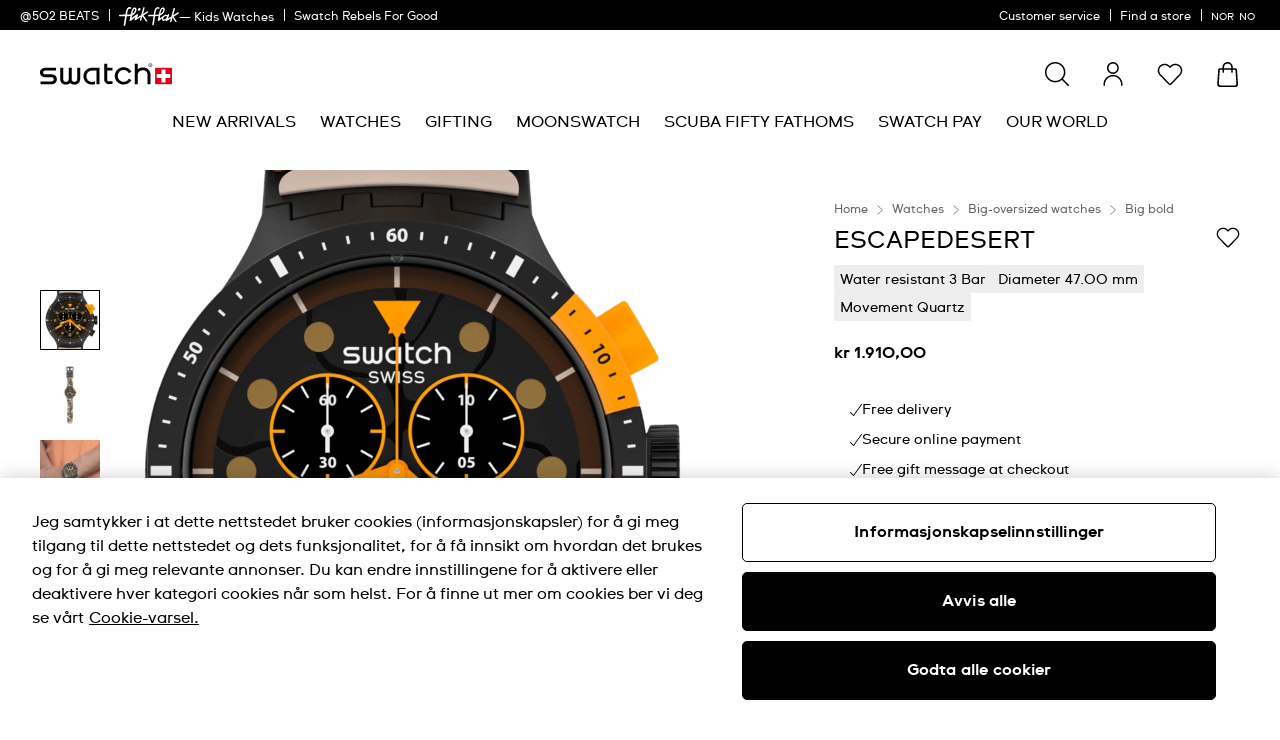

--- FILE ---
content_type: text/html;charset=UTF-8
request_url: https://www.swatch.com/no-no/escapedesert-sb02b410/SB02B410.html
body_size: 84132
content:

<script>
window.analytics = window.analytics || {};
var analyticsLocal = JSON.parse("\u007b\"name\"\u003a\"ESCAPEDESERT\"\u002c\"id\"\u003a\"SB02B410\"\u002c\"brand\"\u003a\"BIG\u0020BOLD\"\u002c\"category\"\u003a\"Monthly\u0020Drops\"\u002c\"variant\"\u003a\"BIG\u0020BOLD\u0020CHRONO\"\u002c\"product\u005fcolour\"\u003a\"Brown\"\u002c\"product\u005fsize\"\u003a\"XL\"\u002c\"product\u005ftype\"\u003a\"watch\"\u002c\"product\u005fmaterial\"\u003a\"Silicone\"\u002c\"product\u005flabel\"\u003a\"Swatch\"\u002c\"price\"\u003a\"1910\u002e00\"\u002c\"product\u005favailability\"\u003a\"out\u0020of\u0020stock\"\u002c\"product\u005fstatus\"\u003a\"sale\"\u002c\"product\u005fean\"\u003a\"7610522837683\"\u002c\"product\u005fcollection\"\u003a\"Monthly\u0020Drops\"\u007d");
if (analyticsLocal) {
for (var property in analyticsLocal) {
window.analytics[property] = analyticsLocal[property];
}
}
</script>

<script>
(function () {
var gtmNewDetailProduct = { event: 'EECproductDetailView', ecommerce: { currencyCode: 'NOK' }};
var gtmDetailProduct = window.gtmDetailProduct || gtmNewDetailProduct;
gtmDetailProduct.ecommerce.detail = JSON.parse("\u007b\"actionField\"\u003a\u007b\u007d\u002c\"products\"\u003a\u005b\u007b\"name\"\u003a\"ESCAPEDESERT\"\u002c\"id\"\u003a\"SB02B410\"\u002c\"brand\"\u003a\"BIG\u0020BOLD\"\u002c\"category\"\u003a\"Monthly\u0020Drops\"\u002c\"variant\"\u003a\"BIG\u0020BOLD\u0020CHRONO\"\u002c\"product\u005fcolour\"\u003a\"Brown\"\u002c\"product\u005fsize\"\u003a\"XL\"\u002c\"product\u005ftype\"\u003a\"watch\"\u002c\"product\u005fmaterial\"\u003a\"Silicone\"\u002c\"product\u005flabel\"\u003a\"Swatch\"\u002c\"price\"\u003a\"1910\u002e00\"\u002c\"product\u005favailability\"\u003a\"out\u0020of\u0020stock\"\u002c\"product\u005fstatus\"\u003a\"sale\"\u002c\"product\u005fean\"\u003a\"7610522837683\"\u002c\"product\u005fcollection\"\u003a\"Monthly\u0020Drops\"\u007d\u005d\u007d");
window.gtmDetailProduct = gtmDetailProduct;
})();
</script>

























































































<!DOCTYPE html>
<html
lang="no"
data-action="Product-Show"
data-querystring="pid=SB02B410"
data-widget="html"
dir="ltr"
data-scroll-animation="false"
>
<head>
<meta charset="UTF-8" />




    <script>
    window.sfccUnCachedData = {"customerData":{"loginStatus":"guest","currencyCode":"NOK","customerId":"dfR207cJHpdUBpcWJxuXbNaejx","customerName":"","isAuthenticated":false},"csrfData":{"tokenName":"csrf_token","tokenValue":"_wq57rqYr08czApwqoT68GEbAefEFdJKHYX31Qi6M1snHRLsmaXSZ9wbGI0u34xiRr2GgzMPMfwtwsA2EAvFpoDbOFGQtHzh0vAQhzVeu7m14988GAjATiehYL0GVjCpUg377MtZyXEHhVi6pVDZbZLVouueRNoNdsEuPSvz-5d5WIK9KtU=","refreshUrl":"/on/demandware.store/Sites-swarp-EU-Site/no_NO/CSRF-RefreshToken","refreshMinutes":20,"sleepDetect":true},"countrySuggestionData":{"selectedLocale":"no_NO","selectedCountry":"NO","customerTrueIp":"3.17.29.224","customerIp":"3.17.29.224","customerCountryToRedirect":"US","actionUrl":"https://www.swatch.com/on/demandware.store/Sites-swarp-EU-Site/no_NO/Page-SwitchCountrySuggestion?countryCode=US","geolocationCookieValue":null,"optanonConsentCookieName":"OptanonAlertBoxClosed","optanonConsentCookieValue":null}};
</script>











    
        <meta name="google-site-verification" content="bxaB8s8V6aEk28C_sEzQPU5oRlLFPZjQ4bL7L3yyw5w" />
    
        <meta name="google-site-verification" content="vSBp8fDorKlheASR5VKGpLa_nVecfM4O6exckRY2K_A" />
    







<link rel="preconnect" href="https://www.googletagmanager.com" crossorigin="anonymous"/>
<link rel="dns-prefetch" href="https://www.googletagmanager.com"/>



<link rel="preconnect" href="https://analytics.tiktok.com" crossorigin="anonymous"/>
<link rel="dns-prefetch" href="https://analytics.tiktok.com"/>



<link rel="preconnect" href="https://cdn.cquotient.com" crossorigin="anonymous"/>
<link rel="dns-prefetch" href="https://cdn.cquotient.com"/>



<link rel="preconnect" href="https://adservice.google.com" crossorigin="anonymous"/>
<link rel="dns-prefetch" href="https://adservice.google.com"/>



<link rel="preconnect" href="https://stats.g.doubleclick.net" crossorigin="anonymous"/>
<link rel="dns-prefetch" href="https://stats.g.doubleclick.net"/>



<link rel="preconnect" href="https://googleads.g.doubleclick.net" crossorigin="anonymous"/>
<link rel="dns-prefetch" href="https://googleads.g.doubleclick.net"/>



<link rel="preconnect" href="https://www.googleadservices.com" crossorigin="anonymous"/>
<link rel="dns-prefetch" href="https://www.googleadservices.com"/>



<link rel="preconnect" href="https://service.force.com" crossorigin="anonymous"/>
<link rel="dns-prefetch" href="https://service.force.com"/>



<link rel="preconnect" href="https://cdn.cookielaw.org" crossorigin="anonymous"/>
<link rel="dns-prefetch" href="https://cdn.cookielaw.org"/>





<link as="style" href="/on/demandware.static/Sites-swarp-EU-Site/-/no_NO/v1769159113171/css/swatch/critical-styles.css" rel="preload" />
<link rel="stylesheet" href="/on/demandware.static/Sites-swarp-EU-Site/-/no_NO/v1769159113171/css/swatch/critical-styles.css"/>

<link as="style" href="/on/demandware.static/Sites-swarp-EU-Site/-/no_NO/v1769159113171/css/swatch/common.css" rel="preload" />
<link rel="stylesheet" href="/on/demandware.static/Sites-swarp-EU-Site/-/no_NO/v1769159113171/css/swatch/common.css" media="none" onload="if(media!=='all')media='all'"/>


    
        
            <link rel="preload" as="style" href="/on/demandware.static/Sites-swarp-EU-Site/-/no_NO/v1769159113171/css/swatch/localization.css" />
            <link rel="stylesheet" href="/on/demandware.static/Sites-swarp-EU-Site/-/no_NO/v1769159113171/css/swatch/localization.css" media="none" onload="if(media!=='all')media='all'" />
        
    

    
        
            <link rel="preload" as="style" href="/on/demandware.static/Sites-swarp-EU-Site/-/no_NO/v1769159113171/css/swatch/pdp.css" />
            <link rel="stylesheet" href="/on/demandware.static/Sites-swarp-EU-Site/-/no_NO/v1769159113171/css/swatch/pdp.css" media="none" onload="if(media!=='all')media='all'" />
        
    

    
        
            <link rel="preload" as="style" href="/on/demandware.static/Sites-swarp-EU-Site/-/no_NO/v1769159113171/css/swatch/page-designer.css" />
            <link rel="stylesheet" href="/on/demandware.static/Sites-swarp-EU-Site/-/no_NO/v1769159113171/css/swatch/page-designer.css" media="none" onload="if(media!=='all')media='all'" />
        
    




    <link rel="preload" href="/on/demandware.static/Sites-swarp-EU-Site/-/default/dw0d3d849d/fonts/swatch_ct_regular-webfont.woff" as="font" type="font/woff" crossorigin="anonymous" />
    <link rel="preload" href="/on/demandware.static/Sites-swarp-EU-Site/-/default/dwca7fbaee/fonts/swatch_ct_bold-webfont.woff" as="font" type="font/woff" crossorigin="anonymous" />
    <style>
        @font-face {
            font-display: swap;
            font-family: 'SwatchCTWeb';
            src: url("/on/demandware.static/Sites-swarp-EU-Site/-/default/dw0d3d849d/fonts/swatch_ct_regular-webfont.woff") format("woff"),
                url("/on/demandware.static/Sites-swarp-EU-Site/-/default/dwa6fceae4/fonts/swatch_ct_regular-webfont.ttf") format("truetype"),
                url("/on/demandware.static/Sites-swarp-EU-Site/-/default/dwaf3a1bb2/fonts/swatch_ct_regular-webfont.eot") format("opentype");
            font-weight: normal;
            font-style: normal;
        }

        @font-face {
            font-display: swap;
            font-family: 'SwatchCTWeb';
            src: url("/on/demandware.static/Sites-swarp-EU-Site/-/default/dwca7fbaee/fonts/swatch_ct_bold-webfont.woff") format("woff"),
                url("/on/demandware.static/Sites-swarp-EU-Site/-/default/dw5601c533/fonts/swatch_ct_bold-webfont.ttf") format("truetype"),
                url("/on/demandware.static/Sites-swarp-EU-Site/-/default/dw65a47abf/fonts/swatch_ct_bold-webfont.eot") format("opentype");
            font-weight: bold;
            font-style: normal;
        }

        @font-face {
            font-display: swap;
            font-family: 'SwatchCTWeb';
            src: url("/on/demandware.static/Sites-swarp-EU-Site/-/default/dw9ad03a17/fonts/swatch_ct_italic-webfont.woff") format("woff"),
                url("/on/demandware.static/Sites-swarp-EU-Site/-/default/dw9cbd7c31/fonts/swatch_ct_italic-webfont.ttf") format("truetype"),
                url("/on/demandware.static/Sites-swarp-EU-Site/-/default/dw3ace6b4c/fonts/swatch_ct_italic-webfont.eot") format("opentype");
            font-weight: normal;
            font-style: italic;
        }
    </style>




<script>
    window.contexts = ["global","minicart","countryselect","contentlite","carousel","pdp","storepickup","pagedesigner"];
    window.sfccData = {"id":"swarp-EU","brand":"swatch","isSwatch":true,"isFlikFlak":false,"country":{"isWishlistEnabled":true,"isEReservationAvailable":true,"isClubEnabledForCountry":false,"isAiDataAccountEnabled":false,"isCCExpressAvailable":false,"isNonEShopCountry":false},"orgConfigs":{"htmlSanitizationConfig":{"disallowedTagsMode":"completelyDiscard","allowedTags":["span","img","br","a","i","em","strong","p","h1","h2","h3","h4","h5","svg","title","path","text"],"allowedAttributes":{"span":["style","class"],"a":["href","target","class"],"img":["src","alt","title","width","height"],"svg":["alt","class","xmlns","width","height","viewBox","focusable","aria-hidden"],"path":["fill","fill-rule","d"]},"parser":{"lowerCaseTags":false,"lowerCaseAttributeNames":false}}},"storefront":{},"url":{"action":"Product-Show","query":"pid=SB02B410"}};
</script>






    
    





    <script src="https://cdn.cookielaw.org/consent/89be4b9f-04a8-4b1a-8b8b-75c84b051dd9/otSDKStub.js" data-document-language="true" type="text/javascript" charset="UTF-8" data-domain-script="89be4b9f-04a8-4b1a-8b8b-75c84b051dd9" ></script>







<script>
    window.sfccGlobalUrls = {"ACCOUNT":{"LOGOUT":"/no-no/logout"},"GLOBAL":{"ASSET_RENDER":"/on/demandware.store/Sites-swarp-EU-Site/no_NO/Content-AssetRender"}};
    window.sfccGlobalResources = {"ICONS":{"ICON_CLOSE":"Close icon","ICON_ARROW_LEFT":"Carousel left icon","ICON_ARROW_RIGHT":"Carousel right icon","ICON_LOCATION_PIN":"Location icon","ICON_EMAIL":"Email icon","ICON_PRODUCT_CLASS":"{0} icon","ICON_ARROW_DOWN":"Arrow down","ICON_ARROW_UP":"Arrow Up","ICON_SELECTED":"Selected button icon"},"BUTTONS":{"SHOW_MORE":"Show more","SHOW_LESS":"Show less","CLOSE":"Close","NEXT_SLIDE":"button.next.slide","PREVIOUS_SLIDE":"button.previous.slide"},"FORM_VALIDATION":{"loading":"Loading...","minlength":"Field is too short","maxlength":"Field is too long","required":"Please fill out this field.","regex":"Field must match pattern.","stickToOptions":"Field is restricted to certain options"}};
</script>


<script>window.criData = {"debug":false,"state":{"product":{"uuid":"465cc2804590c10b30640bdcd1","id":"SB02B410","productOrMasterID":"SB02B410","productName":"ESCAPEDESERT","productShortName":"ESCAPEDESERT","productType":"standard","displaySKU":"SB02B410","class":"watch","brand":"Swatch","isSubscriptionOnly":false,"collectionName":"Monthly Drops","productFamily":{},"productLine":{},"size":"0.00","isOptionProduct":false,"manufacturerSku":"SB02B410","price":{"sales":{"value":1910,"currency":"NOK","formatted":"kr 1.910,00","decimalPrice":"1910.00","symbol":"kr"},"list":null,"exists":true},"breadcrumbs":[{"htmlValue":"Home","url":"https://www.swatch.com/no-no/"},{"htmlValue":"Watches","url":"/no-no/watches/"},{"htmlValue":"Big-oversized watches","url":"/no-no/watches/big-oversized-watches/"},{"htmlValue":"Big bold","url":"/no-no/watches/big-oversized-watches/big-bold/"}],"images":{"large":[{"alt":"\"ESCAPEDESERT\" Image #6","url":"https://static.swatch.com/images/product/SB02B410/sa360/SB02B410_{{index}}.png","title":"ESCAPEDESERT","index":"0","absURL":"https://static.swatch.com/images/product/SB02B410/sa360/SB02B410_{{index}}.png"}],"small":[{"alt":"\"ESCAPEDESERT\" Image #6","url":"https://static.swatch.com/images/product/SB02B410/sa360/SB02B410_{{index}}.png","title":"ESCAPEDESERT","index":"0","absURL":"https://static.swatch.com/images/product/SB02B410/sa360/SB02B410_{{index}}.png"}],"pdp.main":{"alt":"\"ESCAPEDESERT\" Image #0","url":"https://static.swatch.com/images/product/SB02B410/sa200/SB02B410_sa200_er005.png","title":"ESCAPEDESERT","index":"0","absURL":"https://static.swatch.com/images/product/SB02B410/sa200/SB02B410_sa200_er005.png"},"pdp.stickyBlock.desktop":{"alt":"\"ESCAPEDESERT\" Image #1","url":"https://static.swatch.com/images/product/SB02B410/sa200/SB02B410_sa200_er006.png","title":"ESCAPEDESERT","index":"0","absURL":"https://static.swatch.com/images/product/SB02B410/sa200/SB02B410_sa200_er006.png"},"pdp.stickyBlock.mobile":{"alt":"\"ESCAPEDESERT\" Image #2","url":"https://static.swatch.com/images/product/SB02B410/sa200/SB02B410_sa200_er006.png","title":"ESCAPEDESERT","index":"0","absURL":"https://static.swatch.com/images/product/SB02B410/sa200/SB02B410_sa200_er006.png"},"pdp.embroideryPersonalization.desktop":{"alt":"\"ESCAPEDESERT\" Image #3","url":"/on/demandware.static/Sites-swarp-EU-Site/-/default/dw19f17771/images/noimagelarge.png","title":"ESCAPEDESERT","index":"0","absURL":"/on/demandware.static/Sites-swarp-EU-Site/-/default/dw19f17771/images/noimagelarge.png"},"pdp.embroideryPersonalization.mobile":{"alt":"\"ESCAPEDESERT\" Image #4","url":"/on/demandware.static/Sites-swarp-EU-Site/-/default/dw19f17771/images/noimagelarge.png","title":"ESCAPEDESERT","index":"0","absURL":"/on/demandware.static/Sites-swarp-EU-Site/-/default/dw19f17771/images/noimagelarge.png"},"pdp.inStorePickup":{"alt":"\"ESCAPEDESERT\" Image #5","url":"https://static.swatch.com/images/product/SB02B410/sa200/SB02B410_sa200_er006.png","title":"ESCAPEDESERT","index":"0","absURL":"https://static.swatch.com/images/product/SB02B410/sa200/SB02B410_sa200_er006.png"},"pdp.360":{"alt":"\"ESCAPEDESERT\" Image #6","url":"https://static.swatch.com/images/product/SB02B410/sa360/SB02B410_{{index}}.png","title":"ESCAPEDESERT","index":"0","absURL":"https://static.swatch.com/images/product/SB02B410/sa360/SB02B410_{{index}}.png"}},"imageName":null,"productGalleryConfig":[{"schema":"simple","item":{"type":"image","alt":"\"ESCAPEDESERT\" Gallery Image #1","title":"ESCAPEDESERT","absURL":{"desktop":"https://static.swatch.com/images/product/SB02B410/sa000/SB02B410_sa000_ec004.png","mobile":"https://static.swatch.com/images/product/SB02B410/sa000/SB02B410_sa000_ec001m.png"}}},{"schema":"simple","item":{"type":"image","alt":"\"ESCAPEDESERT\" Gallery Image #2","title":"ESCAPEDESERT","absURL":{"desktop":"https://static.swatch.com/images/product/SB02B410/sa000/SB02B410_sa000_er003.png","mobile":"https://static.swatch.com/images/product/SB02B410/sa000/SB02B410_sa000_er003m.png"}}},{"schema":"simple","item":{"type":"image","alt":"\"ESCAPEDESERT\" Gallery Image #3","title":"ESCAPEDESERT","absURL":{"desktop":"https://static.swatch.com/images/product/SB02B410/li1/SB02B410_li1_ec001.jpg","mobile":"https://static.swatch.com/images/product/SB02B410/li1/SB02B410_li1_ec001-1080x1080.jpg"}}},{"schema":"complex","itemColumns":[[{"type":"image","alt":"\"ESCAPEDESERT\" Gallery Image #4_1","title":"ESCAPEDESERT","absURL":{"desktop":"https://static.swatch.com/images/product/SB02B410/sa360/SB02B410_36.png","mobile":"https://static.swatch.com/images/product/SB02B410/sa360/SB02B410_36.png"}}],[{"type":"image","alt":"\"ESCAPEDESERT\" Gallery Image #4_2","title":"ESCAPEDESERT","absURL":{"desktop":"https://static.swatch.com/images/product/SB02B410/sa360/SB02B410_47.png","mobile":"https://static.swatch.com/images/product/SB02B410/sa360/SB02B410_47.png"}}]]}],"productGalleryMediaCount":5,"productGalleryFirstMedia":{"type":"image","alt":"\"ESCAPEDESERT\" Gallery Image #1","title":"ESCAPEDESERT","absURL":{"desktop":"https://static.swatch.com/images/product/SB02B410/sa000/SB02B410_sa000_ec004.png","mobile":"https://static.swatch.com/images/product/SB02B410/sa000/SB02B410_sa000_ec001m.png"}},"selectedQuantity":1,"minOrderQuantity":1,"maxOrderQuantity":10,"longDescription":"Feel like a fighter! A camouflage 3D-strap exudes desert chic and the black watch body is enhanced by dynamic earthy brown and bright orange details.","shortDescription":"ESCAPEDESERT","rating":3.3,"promotions":null,"attributes":null,"availability":{"messages":["This item is currently not available"],"isOptionAvailableForCountry":false,"countryOrderableInventory":false,"inStockDate":null},"available":false,"outofstock":true,"quantityExceeded":false,"isFullyReserved":false,"options":[],"selectedOptionValues":[],"quantities":[{"value":"1","selected":true,"url":"/on/demandware.store/Sites-swarp-EU-Site/no_NO/Product-Variation?pid=SB02B410&quantity=1"},{"value":"2","selected":false,"url":"/on/demandware.store/Sites-swarp-EU-Site/no_NO/Product-Variation?pid=SB02B410&quantity=2"},{"value":"3","selected":false,"url":"/on/demandware.store/Sites-swarp-EU-Site/no_NO/Product-Variation?pid=SB02B410&quantity=3"},{"value":"4","selected":false,"url":"/on/demandware.store/Sites-swarp-EU-Site/no_NO/Product-Variation?pid=SB02B410&quantity=4"},{"value":"5","selected":false,"url":"/on/demandware.store/Sites-swarp-EU-Site/no_NO/Product-Variation?pid=SB02B410&quantity=5"},{"value":"6","selected":false,"url":"/on/demandware.store/Sites-swarp-EU-Site/no_NO/Product-Variation?pid=SB02B410&quantity=6"},{"value":"7","selected":false,"url":"/on/demandware.store/Sites-swarp-EU-Site/no_NO/Product-Variation?pid=SB02B410&quantity=7"},{"value":"8","selected":false,"url":"/on/demandware.store/Sites-swarp-EU-Site/no_NO/Product-Variation?pid=SB02B410&quantity=8"},{"value":"9","selected":false,"url":"/on/demandware.store/Sites-swarp-EU-Site/no_NO/Product-Variation?pid=SB02B410&quantity=9"},{"value":"10","selected":false,"url":"/on/demandware.store/Sites-swarp-EU-Site/no_NO/Product-Variation?pid=SB02B410&quantity=10"}],"sizeChartId":null,"sizeGuideAssetId":"product-size-need-help","selectedProductUrl":"/no-no/escapedesert-sb02b410/SB02B410.html?","productURL":"/no-no/escapedesert-sb02b410/SB02B410.html","readyToOrder":true,"online":true,"pageTitle":"SB02B410 - ESCAPEDESERT - Swatch® Norway","pageDescription":"Lush green lawns, bright blue skies and the yellow summer sun inspire here. This special watch with a silicone strap is full of feel-good colors!","pageKeywords":null,"pageMetaTags":[{},{},{},{},{},{},{},{},{},{},{},{},{},{},{},{},{}],"template":null,"isAvailableForCountry":false,"isInAssortment":true,"isP40Delivery":null,"p40ContentAsset":{},"cartConfirmContentAssetID":null,"pdpBGColor":null,"pdpBGColor2":null,"colorDescriptionText":"#000","pdpMainBGColor":null,"pdpSCBGColor":null,"personalizationSiblingID":null,"pdpStickyImageViewType":null,"pdpStickyImageExtension":null,"pdpVideoContentAssetID":null,"pdpEditorialContentAssetID":null,"pdpCollectionGridContentAssetID":null,"pdpCollectionContentAssetID":null,"collectionIcon":null,"collectionCategory":"Monthly Drops","specialStockMessage":null,"ctaBackgroundColor":null,"ctaFontColor":null,"isAlertStock":false,"isArchived":true,"isEmbroidery":false,"embroideryColor":null,"embroideryBGPositionDesktop":["52","50"],"embroideryBGPositionMobile":["70","50"],"isEmbroideryPersonalizationAvailable":false,"ponderation":5,"is3D":true,"isFlikFlak":false,"isFlikFlakBook":false,"itemSize":"XL","ffBackgroundColor":null,"ffFontColor":null,"width":"47.00","thickness":"14.00","height":"52.50","ffFontColorTile2":null,"ffFontColorPart2Tile2":null,"ereservation":"available","isCCExpressEnabled":false,"maxProductQuantity":null,"deliveryIconsConfig":[],"launchLabel":"","isPreLaunch":false,"entityBrand":null,"isDisableRecommendations":false,"isSwatchClubUpgrade":null,"isNonReturnable":null,"productBadges":{"total":0},"isInitiallyAdded":false,"specialProduct":false,"isStockReservationEnabled":false,"nonPurchasable":false,"disableGuestOrder":false,"storeCtaUrl":null,"OOOstatus":null,"OOOstatusLabel":"","swatchPaySiblingID":null,"isSwatchPay":null,"showSWPayTooltipInfo":null,"showSWPayContentAssetOnPDP":false,"mechanismType":"","caseMaterial":"Polymer","caseColor":"Black","strapMaterial":"Silicone","waterproofMeter":3,"indexColor":"Oransje","caseInfo":"Width in millimetres 47.00 mm Thickness in millimetres 14.00 mm Height in millimetres 52.50 mm","isCanvasStrap":false,"showStorePickupCTA":false,"showPrice":true,"showVariations":false,"selectedVariantGroupId":null,"variationGroups":null,"variationAttributes":null,"isOptionSelectionMandatory":true,"hasNonPreselectableVariationAttributes":false,"precisousMetals":null,"rareEarth":null,"hazardousSubstances":null,"recycledMaterial":null,"packagingRecycle":null,"environmentalCharacteristicsDate":"2023-11-06","productFeatures":[{"attributeID":"width","name":"Diameter","description":"47.00 mm","isSpecification":true,"value":"47.00","icon":{"id":"width","type":"isml"},"highlightLabel":""},{"attributeID":"thickness","name":"Thickness","description":"14.00 mm","isSpecification":true,"value":"14.00","icon":{"id":"thickness","type":"isml"}},{"attributeID":"height","name":"Lug-to-lug","description":"52.50 mm","isSpecification":true,"value":"52.50","icon":{"id":"height","type":"isml"}},{"attributeID":"movement","name":"Movement","description":"Quartz","isSpecification":false,"value":"Q","icon":{"id":"movement","type":"isml"},"highlightLabel":""},{"attributeID":"waterproofMeter","name":"Water resistant","description":"  3 Bar","isSpecification":false,"value":3,"icon":{"id":"waterproofmeter","type":"isml"},"highlightLabel":""},{"attributeID":"strapMaterial","name":"Strap Material","description":"Silicone","isSpecification":true,"value":"14","icon":{"id":"strapmaterial","type":"isml"}},{"attributeID":"strapClaspMaterial","name":"Clasp Material","description":"Aluminium","isSpecification":true,"value":"1","icon":{"id":"strapclaspmaterial","type":"isml"}},{"attributeID":"strapClasp","name":"Strap Clasp","description":"Half Buckle","isSpecification":true,"value":"4","icon":{"id":"strapclasp","type":"isml"}},{"attributeID":"caseMaterial","name":"Case Material","description":"Polymer","isSpecification":true,"value":"5","icon":{"id":"casematerial","type":"isml"}},{"attributeID":"collectionCategory","name":"Collection Category","description":"Monthly Drops","isSpecification":false,"value":"Monthly Drops","icon":{"id":"collectioncategory","type":"svg"}},{"attributeID":"packagingType","name":"Packaging type","description":"Standard","isSpecification":false,"value":"3","icon":{"id":"packagingtype","type":"svg"}},{"attributeID":"itemColor","name":"Color","description":"Brown","isSpecification":true,"value":"4","icon":{"id":"itemcolor","type":"svg"}},{"attributeID":"strapColor","name":"Strap color","description":"Brown","isSpecification":true,"value":"4","icon":{"id":"strapcolor","type":"svg"}},{"attributeID":"dialColor","name":"Dial color","description":"Brown","isSpecification":true,"value":"4","icon":{"id":"dialcolor","type":"svg"}},{"attributeID":"caseColor","name":"Case color","description":"Black","isSpecification":true,"value":"17","icon":{"id":"casecolor","type":"svg"}},{"attributeID":"productFamily","name":"Product family","description":"BIG BOLD","isSpecification":true,"value":"SW6","icon":{"id":"productfamily","type":"svg"}}],"wishlistEnabled":true,"isInWishlist":false,"canvasRoutingCode":"","canvasType":null,"gtmInfo":{"name":"ESCAPEDESERT","id":"SB02B410","brand":"BIG BOLD","category":"Monthly Drops","variant":"BIG BOLD CHRONO","product_colour":"Brown","product_size":"XL","product_type":"watch","product_material":"Silicone","product_label":"Swatch","price":"1910.00","product_availability":"out of stock","product_status":"sale","product_ean":"7610522837683","product_collection":"Monthly Drops"},"gtmInfoStr":"{\"name\":\"ESCAPEDESERT\",\"id\":\"SB02B410\",\"brand\":\"BIG BOLD\",\"category\":\"Monthly Drops\",\"variant\":\"BIG BOLD CHRONO\",\"product_colour\":\"Brown\",\"product_size\":\"XL\",\"product_type\":\"watch\",\"product_material\":\"Silicone\",\"product_label\":\"Swatch\",\"price\":\"1910.00\",\"product_availability\":\"out of stock\",\"product_status\":\"sale\",\"product_ean\":\"7610522837683\",\"product_collection\":\"Monthly Drops\",\"position\":null}"}},"forms":{},"urls":{"refresh":"/on/demandware.store/Sites-swarp-EU-Site/no_NO/DataStore-GetData"}}</script>


<script>
    /* @preserve
    * Trakken cross domain helper, Version: 1.2.0
    * https://www.trkkn.com/
    * Copyright 2024, Trakken GmbH
    *

    /**
     * Helper methods for decorating URLs with Google Analytics linker parameters.
     *
     * This script provides two options for decorating a target URL with
     * Google Analytics linker parameters (`_gl`).
     *
     * - **Option 1**: Decorate the entire URL with the linker parameters.
     * - **Option 2**: Retrieve only the `_gl` parameter value to append manually.
     *
     * @example
     * // Option 1: Get the decorated URL
     * const targetURL = 'https://swatch.com/en-gb';
     * const decoratedURL = trkknDomainLinkerHelper.getDecoratedUrl(targetURL);
     * console.log(decoratedURL);
     * // Output: https://swatch.com/en-gb?_gl=1*1g2loow*_ga*MTIxMzIxMzIxMzIxLjIzMTU2NDg0NjY.*_ga_G-XXXXXX*MTY0OTE3NjMxMy41LjEuMTY0OTE4MzI3My4w
     *
     * @example
     * // Option 2: Get only the `_gl` parameter value
     * const glParam = trkknDomainLinkerHelper.getGlParameter(targetURL);
     * console.log(glParam);
     * // Output: _gl=1*1g2loow*_ga*MTIxMzIxMzIxMzIxLjIzMTU2NDg0NjY.*_ga_G-XXXXXX*MTY0OTE3NjMxMy41LjEuMTY0OTE4MzI3My4w
     *
    */
    var trkknDomainLinkerHelper=function(r){"use strict";var t,e;function n(){for(var r=t,e={},n=0;n<r.length;++n)e[r[n]]=n;return e}function o(r){var o,a=[];for(d in r)if(r.hasOwnProperty(d)){var i=r[d];if(void 0!==i&&i==i&&null!==i&&"[object Object]"!==i.toString()){a.push(d);var c=a,u=c.push;i=String(i),t=t||(o=void 0,o="ABCDEFGHIJKLMNOPQRSTUVWXYZ",(o+=o.toLowerCase()+"0123456789-_")+"."),e=e||n();for(var f=[],l=0;l<i.length;l+=3){var s=l+1<i.length,g=l+2<i.length,v=i.charCodeAt(l),d=s?i.charCodeAt(l+1):0,p=g?i.charCodeAt(l+2):0,h=v>>2;v=(3&v)<<4|d>>4,d=(15&d)<<2|p>>6,p&=63,g||(p=64,s||(d=64)),f.push(t[h],t[v],t[d],t[p])}u.call(c,f.join(""))}}return r=a.join("*")}function a(r,t){var e=Object.keys(r);if(Object.getOwnPropertySymbols){var n=Object.getOwnPropertySymbols(r);t&&(n=n.filter((function(t){return Object.getOwnPropertyDescriptor(r,t).enumerable}))),e.push.apply(e,n)}return e}function i(r){for(var t=1;t<arguments.length;t++){var e=null!=arguments[t]?arguments[t]:{};t%2?a(Object(e),!0).forEach((function(t){c(r,t,e[t])})):Object.getOwnPropertyDescriptors?Object.defineProperties(r,Object.getOwnPropertyDescriptors(e)):a(Object(e)).forEach((function(t){Object.defineProperty(r,t,Object.getOwnPropertyDescriptor(e,t))}))}return r}function c(r,t,e){return(t=function(r){var t=function(r,t){if("object"!=typeof r||null===r)return r;var e=r[Symbol.toPrimitive];if(void 0!==e){var n=e.call(r,t||"default");if("object"!=typeof n)return n;throw new TypeError("@@toPrimitive must return a primitive value.")}return("string"===t?String:Number)(r)}(r,"string");return"symbol"==typeof t?t:String(t)}(t))in r?Object.defineProperty(r,t,{value:e,enumerable:!0,configurable:!0,writable:!0}):r[t]=e,r}function u(r){var t=window.google_tag_data.gl.decorators;if(!t||!Array.isArray(t))return console.warn("window.google_tag_data.gl.decorators not found or not an array."),!1;for(var e={},n=0;n<t.length;n+=1)f(r,t[n].domains)&&(e=i(i({},e),t[n].callback()));return 0!==Object.keys(e).length&&e}function f(r,t){return t.find((function(t){return new RegExp(t).test(r)}))}function l(r){if(!1===u(r))return"";var t=o(u(r)),e=s(t);return"1*".concat(e,"*").concat(t)}function s(r,t){var e;if(r=[window.navigator.userAgent,(new Date).getTimezoneOffset(),window.navigator.userLanguage||window.navigator.language,Math.floor(new Date(Date.now()).getTime()/60/1e3)-(void 0===t?0:t),r].join("*"),!(t=e)){t=Array(256);for(var n=0;256>n;n++){for(var o=n,a=0;8>a;a++)o=1&o?o>>>1^3988292384:o>>>1;t[n]=o}}for(e=t,t=4294967295,n=0;n<r.length;n++)t=t>>>8^e[255&(t^r.charCodeAt(n))];return((-1^t)>>>0).toString(36)}function g(r){var t=window.location.search,e=new URLSearchParams(t).get(r);if(!e)return p("".concat(r," not found")),!1;var n=e.split("*");return!Array.isArray(n)||n.length<4?(p("".concat(r," has unexpected format: ").concat(e),n),!1):e.split("*")}function v(r){return r.replace(/\.+$/,"")}function d(r){var t,e,n=function(r){return r[1]}(r),o=s((t=r,(e=JSON.parse(JSON.stringify(t))).splice(0,2),e.join("*"))),a=!1;return o===n?(a=!0,p("hashes match: ".concat(o," === ").concat(n))):p("hashes don't match: ".concat(o," !== ").concat(n)),a}function p(){var r;if(r="tws_debug_autoLinker",document.cookie.replace(new RegExp("(?:(?:^|.*;\\s*)".concat(r,"\\s*\\=\\s*([^;]*).*$)|^.*$")),"$1")){for(var t=arguments.length,e=new Array(t),n=0;n<t;n++)e[n]=arguments[n];var o=[].slice.call(e);o.unshift("%c domain linker ".concat((new Date).toLocaleString()),"color: #e5e5e5; background: #66BB6A"),console.log.apply(this,o)}}return r.getClientIdFromLinkerParam=function(r){var t=g(r);if(t&&d(t)){var e=function(r){for(var t,e=0;e<r.length;e+=1)"_ga"===r[e]&&(t=r[e+1]);var n=v(t);return atob(n)}(t);return p("clientid:",e),e}},r.getDecoratedUrl=function(r){var t=l(r);if(!t)return r;var e=r.includes("?")?"&":"?";return"".concat(r).concat(e,"_gl=").concat(t)},r.getGlParameter=l,r.getGlParameterLegacy=function(r){var t=o(r),e=s(t);return"1*".concat(e,"*").concat(t)},r.getSessionId=function(r,t){var e=g(r);if(e&&d(e)){var n=function(r){var t=[];p("linkerArray:",r);for(var e=0;e<r.length;e+=1)r[e].indexOf("_ga_")>-1&&(t.push(r[e]),t.push(r[e+1]));var n=[],o="",a=!0;p("encodedSessionIDs:",t);for(var i=0;i<t.length;i+=1)if(a)o=t[i].replace("_ga_",""),a=!1;else{var c=v(t[i]);n.push({id:o,sessionId:atob(c).split(".")[0],raw:atob(c)}),a=!0}return n}(e);return p("sessionIds:",n),n.find((function(r){return"G-".concat(r.id)===t}))}},r}({});
</script>


    
        <link as="script" href="/on/demandware.static/Sites-swarp-EU-Site/-/no_NO/v1769159113171/main.js" rel="preload" fetchpriority="high" crossorigin="anonymous" />
    




<script>
    window.headInitTime = Date.now();
    document.addEventListener('DOMContentLoaded', function () {
        window.domReadyTime = Date.now();
    }, { once: true });
    
        window.assetsStaticURL = '/on/demandware.static/Sites-swarp-EU-Site/-/no_NO/v1769159113171/';
    
</script>


    
        <script async="async" src="/on/demandware.static/Sites-swarp-EU-Site/-/no_NO/v1769159113171/main.js" crossorigin="anonymous"></script>
    


<meta content="ie=edge" http-equiv="x-ua-compatible"/>
<meta content="width=device-width, initial-scale=1, viewport-fit=cover" name="viewport"/>









<title>SB02B410 - ESCAPEDESERT - Swatch® Norway</title>

<meta name="description" content="Lush green lawns, bright blue skies and the yellow summer sun inspire here. This special watch with a silicone strap is full of feel-good colors!"/>
<meta name="keywords" content="Swatch ESCAPEDESERT SB02B410"/>



    
        <meta property="og:image" content="https://static.swatch.com/images/product/SB02B410/sa200/SB02B410_sa200_er005.png" />
    

    
        <meta property="og:product:price:amount" content="1910.00" />
    

    
        <meta property="og:type" content="website" />
    

    
        <meta property="twitter:card" content="product" />
    

    
        <meta property="twitter:title" content="SB02B410 - ESCAPEDESERT - Swatch&reg; Norway" />
    

    
        <meta property="twitter:url" content="https://www.swatch.com/on/demandware.store/Sites-swarp-EU-Site/no_NO/__SYSTEM__Page-Render?cid=pdp-swa-all&amp;params=%7b%22custom%22%3a%22%7b%5c%22action%5c%22%3a%5c%22Product-Show%5c%22%2c%5c%22queryString%5c%22%3a%5c%22pid%3dSB02B410%5c%22%2c%5c%22rawQueryString%5c%22%3a%7b%5c%22pid%5c%22%3a%5c%22SB02B410%5c%22%7d%2c%5c%22locale%5c%22%3a%5c%22no_NO%5c%22%2c%5c%22tracking_consent%5c%22%3anull%2c%5c%22isPageDesigner%5c%22%3atrue%7d%22%2c%22aspect_attributes%22%3a%7b%22product%22%3a%22SB02B410%22%7d%7d&amp;vf=0b03df52dc55e43b203527e6824f5d0c&amp;at=pdp&amp;pt=productDetailPage" />
    

    
        <meta property="og:product:price:currency" content="NOK" />
    

    
        <meta property="og:title" content="SB02B410 - ESCAPEDESERT - Swatch&reg; Norway" />
    

    
        <meta property="og:description" content="Lush green lawns, bright blue skies and the yellow summer sun inspire here. This special watch with a silicone strap is full of feel-good colors!" />
    

    
        <meta property="twitter:image" content="https://static.swatch.com/images/product/SB02B410/sa200/SB02B410_sa200_er005.png" />
    

    
        <meta property="twitter:site" content="Swatch Europe" />
    

    
        <meta property="twitter:description" content="Lush green lawns, bright blue skies and the yellow summer sun inspire here. This special watch with a silicone strap is full of feel-good colors!" />
    

    
        <meta property="og:url" content="https://www.swatch.com/on/demandware.store/Sites-swarp-EU-Site/no_NO/__SYSTEM__Page-Render?cid=pdp-swa-all&amp;params=%7b%22custom%22%3a%22%7b%5c%22action%5c%22%3a%5c%22Product-Show%5c%22%2c%5c%22queryString%5c%22%3a%5c%22pid%3dSB02B410%5c%22%2c%5c%22rawQueryString%5c%22%3a%7b%5c%22pid%5c%22%3a%5c%22SB02B410%5c%22%7d%2c%5c%22locale%5c%22%3a%5c%22no_NO%5c%22%2c%5c%22tracking_consent%5c%22%3anull%2c%5c%22isPageDesigner%5c%22%3atrue%7d%22%2c%22aspect_attributes%22%3a%7b%22product%22%3a%22SB02B410%22%7d%7d&amp;vf=0b03df52dc55e43b203527e6824f5d0c&amp;at=pdp&amp;pt=productDetailPage" />
    







    
        <link rel="alternate" href="https://www.swatch.com/ar-sa/escapedesert-sb02b410/SB02B410.html" hreflang="ar-sa" />
    
        <link rel="alternate" href="https://www.swatch.com/da-dk/escapedesert-sb02b410/SB02B410.html" hreflang="da-dk" />
    
        <link rel="alternate" href="https://www.swatch.com/de-at/escapedesert-sb02b410/SB02B410.html" hreflang="de-at" />
    
        <link rel="alternate" href="https://www.swatch.com/de-ch/escapedesert-sb02b410/SB02B410.html" hreflang="de-ch" />
    
        <link rel="alternate" href="https://www.swatch.com/de-de/escapedesert-sb02b410/SB02B410.html" hreflang="de-de" />
    
        <link rel="alternate" href="https://www.swatch.com/el-gr/escapedesert-sb02b410/SB02B410.html" hreflang="el-gr" />
    
        <link rel="alternate" href="https://www.swatch.com/en-en/escapedesert-sb02b410/SB02B410.html" hreflang="x-default" />
    
        <link rel="alternate" href="https://www.swatch.com/en-ae/escapedesert-sb02b410/SB02B410.html" hreflang="en-ae" />
    
        <link rel="alternate" href="https://www.swatch.com/en-au/escapedesert-sb02b410/SB02B410.html" hreflang="en-au" />
    
        <link rel="alternate" href="https://www.swatch.com/en-ca/escapedesert-sb02b410/SB02B410.html" hreflang="en-ca" />
    
        <link rel="alternate" href="https://www.swatch.com/en-ch/escapedesert-sb02b410/SB02B410.html" hreflang="en-ch" />
    
        <link rel="alternate" href="https://www.swatch.com/en-cz/escapedesert-sb02b410/SB02B410.html" hreflang="en-cz" />
    
        <link rel="alternate" href="https://www.swatch.com/en-gb/escapedesert-sb02b410/SB02B410.html" hreflang="en-gb" />
    
        <link rel="alternate" href="https://www.swatch.com/en-hk/escapedesert-sb02b410/SB02B410.html" hreflang="en-hk" />
    
        <link rel="alternate" href="https://www.swatch.com/en-ie/escapedesert-sb02b410/SB02B410.html" hreflang="en-ie" />
    
        <link rel="alternate" href="https://www.swatch.com/en-in/escapedesert-sb02b410/SB02B410.html" hreflang="en-in" />
    
        <link rel="alternate" href="https://www.swatch.com/en-my/escapedesert-sb02b410/SB02B410.html" hreflang="en-my" />
    
        <link rel="alternate" href="https://www.swatch.com/en-sg/escapedesert-sb02b410/SB02B410.html" hreflang="en-sg" />
    
        <link rel="alternate" href="https://www.swatch.com/en-sk/escapedesert-sb02b410/SB02B410.html" hreflang="en-sk" />
    
        <link rel="alternate" href="https://www.swatch.com/en-th/escapedesert-sb02b410/SB02B410.html" hreflang="en-th" />
    
        <link rel="alternate" href="https://www.swatch.com/en-us/escapedesert-sb02b410/SB02B410.html" hreflang="en-us" />
    
        <link rel="alternate" href="https://www.swatch.com/en-za/escapedesert-sb02b410/SB02B410.html" hreflang="en-za" />
    
        <link rel="alternate" href="https://www.swatch.com/es-ar/escapedesert-sb02b410/SB02B410.html" hreflang="es-ar" />
    
        <link rel="alternate" href="https://www.swatch.com/es-es/escapedesert-sb02b410/SB02B410.html" hreflang="es-es" />
    
        <link rel="alternate" href="https://www.swatch.com/es-mx/escapedesert-sb02b410/SB02B410.html" hreflang="es-mx" />
    
        <link rel="alternate" href="https://www.swatch.com/fi-fi/escapedesert-sb02b410/SB02B410.html" hreflang="fi-fi" />
    
        <link rel="alternate" href="https://www.swatch.com/fr-be/escapedesert-sb02b410/SB02B410.html" hreflang="fr-be" />
    
        <link rel="alternate" href="https://www.swatch.com/fr-ca/escapedesert-sb02b410/SB02B410.html" hreflang="fr-ca" />
    
        <link rel="alternate" href="https://www.swatch.com/fr-ch/escapedesert-sb02b410/SB02B410.html" hreflang="fr-ch" />
    
        <link rel="alternate" href="https://www.swatch.com/fr-fr/escapedesert-sb02b410/SB02B410.html" hreflang="fr-fr" />
    
        <link rel="alternate" href="https://www.swatch.com/it-ch/escapedesert-sb02b410/SB02B410.html" hreflang="it-ch" />
    
        <link rel="alternate" href="https://www.swatch.com/it-it/escapedesert-sb02b410/SB02B410.html" hreflang="it-it" />
    
        <link rel="alternate" href="https://www.swatch.com/ja-jp/escapedesert-sb02b410/SB02B410.html" hreflang="ja-jp" />
    
        <link rel="alternate" href="https://www.swatch.com/ko-kr/escapedesert-sb02b410/SB02B410.html" hreflang="ko-kr" />
    
        <link rel="alternate" href="https://www.swatch.com/ms-my/escapedesert-sb02b410/SB02B410.html" hreflang="ms-my" />
    
        <link rel="alternate" href="https://www.swatch.com/nl-be/escapedesert-sb02b410/SB02B410.html" hreflang="nl-be" />
    
        <link rel="alternate" href="https://www.swatch.com/nl-nl/escapedesert-sb02b410/SB02B410.html" hreflang="nl-nl" />
    
        <link rel="alternate" href="https://www.swatch.com/no-no/escapedesert-sb02b410/SB02B410.html" hreflang="no-no" />
    
        <link rel="alternate" href="https://www.swatch.com/pl-pl/escapedesert-sb02b410/SB02B410.html" hreflang="pl-pl" />
    
        <link rel="alternate" href="https://www.swatch.com/pt-pt/escapedesert-sb02b410/SB02B410.html" hreflang="pt-pt" />
    
        <link rel="alternate" href="https://www.swatch.com/ru-ru/escapedesert-sb02b410/SB02B410.html" hreflang="ru-ru" />
    
        <link rel="alternate" href="https://www.swatch.com/sv-se/escapedesert-sb02b410/SB02B410.html" hreflang="sv-se" />
    
        <link rel="alternate" href="https://www.swatch.com/th-th/escapedesert-sb02b410/SB02B410.html" hreflang="th-th" />
    
        <link rel="alternate" href="https://www.swatch.com/tr-tr/escapedesert-sb02b410/SB02B410.html" hreflang="tr-tr" />
    
        <link rel="alternate" href="https://www.swatch.com/zh-hk/escapedesert-sb02b410/SB02B410.html" hreflang="zh-hk" />
    
        <link rel="alternate" href="https://www.swatch.com/zh-tw/escapedesert-sb02b410/SB02B410.html" hreflang="zh-tw" />
    





    




<!-- Google Tag Manager -->
<script>(function(w,d,s,l,i){w[l]=w[l]||[];w[l].push({'gtm.start':
new Date().getTime(),event:'gtm.js'});var f=d.getElementsByTagName(s)[0],
j=d.createElement(s),dl=l!='dataLayer'?'&l='+l:'';j.async=true;j.src=
'https://www.googletagmanager.com/gtm.js?id='+i+dl;f.parentNode.insertBefore(j,f);
})(window,document,'script','dataLayer','GTM-P7FCRPG');</script>
<script>
window.analytics = window.analytics || {};
var analyticsGlobal = JSON.parse('' || "{}");
var analyticsLocal = JSON.parse('' || "{}");
window.analytics.enhancedEvents = 'true' === 'true';
window.analytics.optimizeID = '';
const ua = navigator.userAgent;
switch (true) {
case /(tablet|ipad|playbook|silk)|(android(?!.*mobi))/i.test(ua):
window.analytics.siteType = 't';
break;
case /Mobile|Android|iP(hone|od)|IEMobile|BlackBerry|Kindle|Silk-Accelerated|(hpw|web)OS|Opera M(obi|ini)/.test(ua):
window.analytics.siteType = 'm';
break;
default:
window.analytics.siteType = 'd';
};
if (analyticsLocal) {
for (var property in analyticsLocal) {
window.analytics[property] = analyticsLocal[property];
}
}
if (analyticsGlobal) {
for (var property in analyticsGlobal) {
window.analytics[property] = analyticsGlobal[property];
}
}
</script>
<!-- End Google Tag Manager -->





<link color="#000" href="/on/demandware.static/Sites-swarp-EU-Site/-/default/dwc5f25474/images/favicons/swatch/safari-pinned-tab.svg" rel="mask-icon"/>
<link href="/on/demandware.static/Sites-swarp-EU-Site/-/default/dw2d14a71d/images/favicons/swatch/apple-icon.png" rel="apple-touch-icon"/>

    <link href="/on/demandware.static/Sites-swarp-EU-Site/-/default/dwc5ddd2c4/images/favicons/swatch/favicon-180x180.png" rel="apple-touch-icon" sizes="180x180.png"/>

    <link href="/on/demandware.static/Sites-swarp-EU-Site/-/default/dw126c8070/images/favicons/swatch/favicon-167x167.png" rel="apple-touch-icon" sizes="167x167.png"/>

    <link href="/on/demandware.static/Sites-swarp-EU-Site/-/default/dw3760238a/images/favicons/swatch/favicon-152x152.png" rel="apple-touch-icon" sizes="152x152.png"/>


    <link href="/on/demandware.static/Sites-swarp-EU-Site/-/default/dw42c513db/images/favicons/swatch/favicon-196x196.png" rel="icon" sizes="196x196.png" type="image/png"/>

    <link href="/on/demandware.static/Sites-swarp-EU-Site/-/default/dwce34c6de/images/favicons/swatch/favicon-96x96.png" rel="icon" sizes="96x96.png" type="image/png"/>

    <link href="/on/demandware.static/Sites-swarp-EU-Site/-/default/dwabaff9f2/images/favicons/swatch/favicon-32x32.png" rel="icon" sizes="32x32.png" type="image/png"/>

    <link href="/on/demandware.static/Sites-swarp-EU-Site/-/default/dwe5cade3a/images/favicons/swatch/favicon-16x16.png" rel="icon" sizes="16x16.png" type="image/png"/>

<link href="/on/demandware.static/Sites-swarp-EU-Site/-/default/dw4e66066b/images/favicons/swatch/manifest.json" rel="manifest"/>
<meta content="#000" name="theme-color"/>



<link rel="canonical" href="/no-no/escapedesert-sb02b410/SB02B410.html"/>

<script type="text/javascript">//<!--
/* <![CDATA[ (head-active_data.js) */
var dw = (window.dw || {});
dw.ac = {
    _analytics: null,
    _events: [],
    _category: "",
    _searchData: "",
    _anact: "",
    _anact_nohit_tag: "",
    _analytics_enabled: "true",
    _timeZone: "Europe/Zurich",
    _capture: function(configs) {
        if (Object.prototype.toString.call(configs) === "[object Array]") {
            configs.forEach(captureObject);
            return;
        }
        dw.ac._events.push(configs);
    },
	capture: function() { 
		dw.ac._capture(arguments);
		// send to CQ as well:
		if (window.CQuotient) {
			window.CQuotient.trackEventsFromAC(arguments);
		}
	},
    EV_PRD_SEARCHHIT: "searchhit",
    EV_PRD_DETAIL: "detail",
    EV_PRD_RECOMMENDATION: "recommendation",
    EV_PRD_SETPRODUCT: "setproduct",
    applyContext: function(context) {
        if (typeof context === "object" && context.hasOwnProperty("category")) {
        	dw.ac._category = context.category;
        }
        if (typeof context === "object" && context.hasOwnProperty("searchData")) {
        	dw.ac._searchData = context.searchData;
        }
    },
    setDWAnalytics: function(analytics) {
        dw.ac._analytics = analytics;
    },
    eventsIsEmpty: function() {
        return 0 == dw.ac._events.length;
    }
};
/* ]]> */
// -->
</script>
<script type="text/javascript">//<!--
/* <![CDATA[ (head-cquotient.js) */
var CQuotient = window.CQuotient = {};
CQuotient.clientId = 'bdnv-swarp-EU';
CQuotient.realm = 'BDNV';
CQuotient.siteId = 'swarp-EU';
CQuotient.instanceType = 'prd';
CQuotient.locale = 'no_NO';
CQuotient.fbPixelId = '__UNKNOWN__';
CQuotient.activities = [];
CQuotient.cqcid='';
CQuotient.cquid='';
CQuotient.cqeid='';
CQuotient.cqlid='';
CQuotient.apiHost='api.cquotient.com';
/* Turn this on to test against Staging Einstein */
/* CQuotient.useTest= true; */
CQuotient.useTest = ('true' === 'false');
CQuotient.initFromCookies = function () {
	var ca = document.cookie.split(';');
	for(var i=0;i < ca.length;i++) {
	  var c = ca[i];
	  while (c.charAt(0)==' ') c = c.substring(1,c.length);
	  if (c.indexOf('cqcid=') == 0) {
		CQuotient.cqcid=c.substring('cqcid='.length,c.length);
	  } else if (c.indexOf('cquid=') == 0) {
		  var value = c.substring('cquid='.length,c.length);
		  if (value) {
		  	var split_value = value.split("|", 3);
		  	if (split_value.length > 0) {
			  CQuotient.cquid=split_value[0];
		  	}
		  	if (split_value.length > 1) {
			  CQuotient.cqeid=split_value[1];
		  	}
		  	if (split_value.length > 2) {
			  CQuotient.cqlid=split_value[2];
		  	}
		  }
	  }
	}
}
CQuotient.getCQCookieId = function () {
	if(window.CQuotient.cqcid == '')
		window.CQuotient.initFromCookies();
	return window.CQuotient.cqcid;
};
CQuotient.getCQUserId = function () {
	if(window.CQuotient.cquid == '')
		window.CQuotient.initFromCookies();
	return window.CQuotient.cquid;
};
CQuotient.getCQHashedEmail = function () {
	if(window.CQuotient.cqeid == '')
		window.CQuotient.initFromCookies();
	return window.CQuotient.cqeid;
};
CQuotient.getCQHashedLogin = function () {
	if(window.CQuotient.cqlid == '')
		window.CQuotient.initFromCookies();
	return window.CQuotient.cqlid;
};
CQuotient.trackEventsFromAC = function (/* Object or Array */ events) {
try {
	if (Object.prototype.toString.call(events) === "[object Array]") {
		events.forEach(_trackASingleCQEvent);
	} else {
		CQuotient._trackASingleCQEvent(events);
	}
} catch(err) {}
};
CQuotient._trackASingleCQEvent = function ( /* Object */ event) {
	if (event && event.id) {
		if (event.type === dw.ac.EV_PRD_DETAIL) {
			CQuotient.trackViewProduct( {id:'', alt_id: event.id, type: 'raw_sku'} );
		} // not handling the other dw.ac.* events currently
	}
};
CQuotient.trackViewProduct = function(/* Object */ cqParamData){
	var cq_params = {};
	cq_params.cookieId = CQuotient.getCQCookieId();
	cq_params.userId = CQuotient.getCQUserId();
	cq_params.emailId = CQuotient.getCQHashedEmail();
	cq_params.loginId = CQuotient.getCQHashedLogin();
	cq_params.product = cqParamData.product;
	cq_params.realm = cqParamData.realm;
	cq_params.siteId = cqParamData.siteId;
	cq_params.instanceType = cqParamData.instanceType;
	cq_params.locale = CQuotient.locale;
	
	if(CQuotient.sendActivity) {
		CQuotient.sendActivity(CQuotient.clientId, 'viewProduct', cq_params);
	} else {
		CQuotient.activities.push({activityType: 'viewProduct', parameters: cq_params});
	}
};
/* ]]> */
// -->
</script>
<!-- Demandware Apple Pay -->

<style type="text/css">ISAPPLEPAY{display:inline}.dw-apple-pay-button,.dw-apple-pay-button:hover,.dw-apple-pay-button:active{background-color:black;background-image:-webkit-named-image(apple-pay-logo-white);background-position:50% 50%;background-repeat:no-repeat;background-size:75% 60%;border-radius:5px;border:1px solid black;box-sizing:border-box;margin:5px auto;min-height:30px;min-width:100px;padding:0}
.dw-apple-pay-button:after{content:'Apple Pay';visibility:hidden}.dw-apple-pay-button.dw-apple-pay-logo-white{background-color:white;border-color:white;background-image:-webkit-named-image(apple-pay-logo-black);color:black}.dw-apple-pay-button.dw-apple-pay-logo-white.dw-apple-pay-border{border-color:black}</style>







    
        <script type="application/ld+json">
            {"@context":"https://schema.org/","@type":"Product","name":"ESCAPEDESERT","description":"ESCAPEDESERT","mpn":"SB02B410","sku":"SB02B410","brand":{"@type":"Brand","name":"Swatch"},"image":"https://static.swatch.com/images/product/SB02B410/sa360/SB02B410_1.png","offers":{"url":"/no-no/escapedesert-sb02b410/SB02B410.html","@type":"Offer","priceCurrency":"NOK","price":"1910.00","availability":"https://schema.org/OutOfStock","shippingDetails":{"@type":"OfferShippingDetails","shippingRate":{"@type":"MonetaryAmount","value":0,"currency":"NOK"},"shippingDestination":[{"@type":"DefinedRegion","addressCountry":"NO"}]},"hasMerchantReturnPolicy":{"@type":"MerchantReturnPolicy","applicableCountry":"NO","returnPolicyCategory":"https://schema.org/MerchantReturnFiniteReturnWindow","merchantReturnDays":null,"returnFees":"https://schema.org/FreeReturn"}}}
        </script>
    


</head>

<body
class="b-page m-swatch 
"
data-widget="focusHighlighter"
data-event-keyup="handleKeyup"
data-event-click="handleClick"

>

<a href="#maincontent" class="b-skip_to" rel="nofollow">
    <span class="b-skip_to-text">Skip to content (press Enter)</span>
</a>
<a href="#footercontent" class="b-skip_to" rel="nofollow">
    <span class="b-skip_to-text">Skip to footer (press Enter)</span>
</a>

<div class="b-page_inner m-static-header" data-widget="lazyLoad"

>

















<div class="b-header_promo_mobile"
    data-widget="contextLoader"
    data-context="headerpromo"
    data-init-on-load="true"
    style="background-color: #000; color: #fff"
>
  
	 


	



 
	
</div>


<div
    data-widget="token"
    hidden="hidden"
></div>






<div class="b-alert m-disabled" hidden="hidden" data-widget="browserCheck">

    <svg class="b-alert-icon m-alert" xmlns="http://www.w3.org/2000/svg" width="16" height="16" viewBox="0 0 16 16">
        <title>Alert icon</title>
        <path fill-rule="evenodd" d="M8 0c4.418 0 8 3.582 8 8s-3.582 8-8 8-8-3.582-8-8 3.582-8 8-8zm0 .6C3.913.6.6 3.913.6 8s3.313 7.4 7.4 7.4 7.4-3.313 7.4-7.4S12.087.6 8 .6zm-.02 2.8c-.447 0-.81.363-.81.81v4.766l.002.043c.028.435.381.768.809.768.448 0 .81-.363.81-.811V4.167c-.029-.435-.382-.767-.81-.767zm.03 7.328h-.04l-.059.001c-.25.02-.477.128-.644.304-.181.192-.277.448-.266.711.018.525.452.943.98.945.278-.006.528-.114.71-.307.18-.19.276-.445.266-.707-.016-.514-.431-.93-.948-.947z"/>
    </svg>

<p>Your browser currently is not set to accept cookies. Please turn it on or check if you have another program set to block cookies.</p>
</div>
<noscript>
<div class="b-alert">

    <svg class="b-alert-icon m-alert" xmlns="http://www.w3.org/2000/svg" width="16" height="16" viewBox="0 0 16 16">
        <title>Alert icon</title>
        <path fill-rule="evenodd" d="M8 0c4.418 0 8 3.582 8 8s-3.582 8-8 8-8-3.582-8-8 3.582-8 8-8zm0 .6C3.913.6.6 3.913.6 8s3.313 7.4 7.4 7.4 7.4-3.313 7.4-7.4S12.087.6 8 .6zm-.02 2.8c-.447 0-.81.363-.81.81v4.766l.002.043c.028.435.381.768.809.768.448 0 .81-.363.81-.811V4.167c-.029-.435-.382-.767-.81-.767zm.03 7.328h-.04l-.059.001c-.25.02-.477.128-.644.304-.181.192-.277.448-.266.711.018.525.452.943.98.945.278-.006.528-.114.71-.307.18-.19.276-.445.266-.707-.016-.514-.431-.93-.948-.947z"/>
    </svg>

<p>Your browser&rsquo;s Javascript functionality is turned off. Please turn it on so that you can experience this site's full capabilities.</p>
</div>
</noscript>


<header class="b-header"
    role="banner"
    data-widget="contextLoader"
    data-context="header"
    data-init-on-load="true"
    data-animation="error-page-header">

    





    <div class="container d-flex justify-content-between align-items-center b-header-mobile"
        data-brand="swatch"
        data-event-click="mobileHeaderClick"
        data-widget="mobileHeader"
        data-header-overlap="false">
        <button
    id="main-navigation-toggle"
    class="b-menu_toggle"
    type="button"
    role="button"
    aria-expanded="false"
    aria-label="Show navigation"
    data-widget="menuPanelToggle"
    data-event-click.prevent="showPanel"
>
    <svg class="b-menu_toggle-icon" viewBox="0 0 16 16" xmlns="http://www.w3.org/2000/svg" aria-hidden="true" focusable="false">
    <title>Show navigation</title>
    
        <path fill-rule="evenodd" d="M14 11.5a.5.5 0 01.033.999L14 12.5H2a.5.5 0 01-.033-.999L2 11.5h12zm0-4.4a.5.5 0 01.033.999L14 8.1H2a.5.5 0 01-.033-.999L2 7.1h12zm0-4.2a.5.5 0 01.033.999L14 3.9H2a.5.5 0 01-.033-.999L2 2.9h12z"></path>
    
</svg>

</button>


        
            
                


    <a class="b-logo"
        data-animation="error-page-block"
        href="https://www.swatch.com/no-no/"
        aria-label="Homepage"
    >
        
            <?xml version="1.0" encoding="utf-8"?>
<!-- Generator: DEFAULT Adobe Illustrator 20.1.0, SVG Export Plug-In . SVG Version: 6.00 Build 0)  -->
<svg version="1.1" id="Layer_1" xmlns="http://www.w3.org/2000/svg" xmlns:xlink="http://www.w3.org/1999/xlink" x="0px" y="0px"
	 alt="Swatch Logo" viewBox="0 0 140 24" style="enable-background:new 0 0 140 24;" xml:space="preserve" width="132">
     <title>Homepage</title>
<style type="text/css">
	.st0{fill:#E2001A;}
	.st1{fill:#FFFFFF;}
</style>
<g>
	<g>
		<path d="M103.6,0.8v6.1c1.4-1.4,3.5-2.1,5.6-2.1c2.4,0,4.3,0.8,5.8,2.2c1.5,1.5,2.2,3.6,2.2,6.2v10h-3.2v-10
			c0-1.6-0.3-2.9-1.1-3.8c-0.9-1-2.2-1.5-3.7-1.5c-1.6,0-3,0.5-4,1.5c-1,1-1.6,2.4-1.6,4.1v9.8h-3.2V0.8H103.6z"/>
		<path d="M73.2,23.1c-1.5,0-2.8-0.6-3.7-1.5c-0.9-0.9-1.4-2.2-1.4-3.6V0.8h3.2v4.5H77v3h-5.7v9.6c0,0.5,0.1,1,0.4,1.4
			c0.4,0.5,0.9,0.7,1.5,0.7H77v3H73.2z"/>
		<path d="M33.6,5.2v12.3c0,0.9,0.3,1.7,0.8,2.3c0.5,0.5,1.3,0.8,2.1,0.8c0.8,0,1.6-0.3,2.1-0.8c0.5-0.5,0.8-1.3,0.8-2.3V5.2h3.2
			v12.3c0,1.8-0.6,3.3-1.7,4.4c-1.1,1.1-2.6,1.7-4.4,1.7c-1.7,0-3.3-0.6-4.5-1.8c-1.2,1.2-2.7,1.8-4.5,1.8c-1.7,0-3.3-0.6-4.4-1.7
			c-1.1-1.1-1.7-2.6-1.7-4.4V5.2h3.2v12.3c0,0.9,0.3,1.7,0.8,2.3c0.5,0.5,1.3,0.8,2.1,0.8c0.8,0,1.6-0.3,2.1-0.8
			c0.5-0.5,0.8-1.3,0.8-2.3V5.2H33.6z"/>
		<path d="M0.5,23.1v-3h11.8c0.6,0,1.2-0.2,1.6-0.6c0.4-0.4,0.7-1,0.7-1.7c0-0.7-0.3-1.3-0.7-1.7c-0.4-0.4-1-0.6-1.6-0.6h-7
			c-1.4,0-2.7-0.5-3.7-1.4c-1-0.9-1.7-2.2-1.7-3.7c0-1.5,0.6-2.8,1.6-3.7c1-0.9,2.3-1.4,3.7-1.4H17v3H5.4c-0.6,0-1.1,0.2-1.5,0.6
			c-0.4,0.4-0.6,0.9-0.6,1.5c0,0.6,0.3,1.1,0.6,1.5c0.4,0.4,0.9,0.5,1.5,0.5h7c1.6,0,2.9,0.5,3.9,1.5c1,1,1.6,2.3,1.6,3.9
			c0,1.6-0.6,2.9-1.6,3.9c-1,0.9-2.3,1.5-3.9,1.5H0.5z"/>
		<path d="M58.2,23.1c-1,0.4-2,0.5-3,0.5c-2.5,0-4.9-1-6.5-2.6c-1.7-1.7-2.6-4-2.6-6.6c0-2.5,0.9-4.9,2.6-6.6
			c1.7-1.7,3.9-2.6,6.5-2.6H63v17.9h-3.2V8.3h-4.6c-1.8,0-3.3,0.7-4.3,1.8c-1,1.1-1.6,2.7-1.6,4.4c0,1.7,0.5,3.2,1.6,4.4
			c1.1,1.1,2.6,1.8,4.3,1.8c1.1,0,2.1-0.3,3-0.7V23.1z"/>
		<path d="M82.5,14.1c0,1.8,0.6,3.4,1.8,4.5c1.1,1.2,2.7,1.9,4.5,1.9c1.2,0,2.3-0.3,3.2-0.9c1-0.6,1.7-1.4,2.2-2.5l2.7,1.6
			c-0.8,1.5-2,2.7-3.4,3.6c-1.4,0.8-3.1,1.2-4.8,1.2c-2.6,0-5-1-6.7-2.7c-1.7-1.7-2.7-4.1-2.7-6.7s1-5,2.7-6.7
			c1.7-1.7,4.1-2.8,6.7-2.8c1.7,0,3.4,0.4,4.8,1.2C95,6.8,96.1,8,97,9.5L94.2,11c-0.6-1-1.3-1.9-2.2-2.5c-0.9-0.6-2-0.9-3.2-0.9
			c-1.7,0-3.4,0.7-4.5,1.9C83.1,10.8,82.5,12.4,82.5,14.1z"/>
		<path d="M115.1,2.4c0-1.1,0.9-2,2-2c1.1,0,2,0.9,2,2c0,1.1-0.9,2-2,2C116,4.4,115.1,3.5,115.1,2.4L115.1,2.4z M115.5,2.4
			c0,0.9,0.7,1.6,1.6,1.6c0.9,0,1.6-0.7,1.6-1.6c0-0.9-0.7-1.6-1.6-1.6C116.2,0.8,115.5,1.5,115.5,2.4L115.5,2.4z M117,2.5h-0.3v0.9
			h-0.4V1.3h1.1c0.4,0,0.6,0.2,0.6,0.6c0,0.4-0.2,0.6-0.6,0.6l0.6,0.9h-0.4L117,2.5z M117.4,2.2c0.2,0,0.3-0.1,0.3-0.3
			c0-0.2-0.1-0.3-0.3-0.3h-0.7v0.6H117.4z"/>
	</g>
	<g>
		<rect x="122.1" y="5.2" class="st0" width="17.9" height="17.9"/>
		<path class="st1" d="M133.2,12V7h-4.3v5h-5v4.3h5v5h4.3v-5h5V12H133.2z"/>
	</g>
</g>
</svg>
        
    </a>


            
        

        <div class="b-header_bar">
            <div class="b-header_actions-item m-search_mobile-toggle m-search">
                



<div class="b-header_account_wrapper"
    data-widget="accountHeader"
>
    <div data-ref="container" hidden="hidden"></div>

    <script type="template/mustache" data-ref="accountTemplate">
        <div data-ref="container">
            <div>
                <a class="b-header_account"
                    {{#isAuthenticated}}
                        href="#" data-event-click.prevent="handleIconClick"
                    {{/isAuthenticated}}
                    {{^isAuthenticated}}
                        href="https://www.swatch.com/no-no/login"
                        data-event-click="loginClickHandler"
                    {{/isAuthenticated}}
                >
                    









































    <svg alt="My account button" xmlns="http://www.w3.org/2000/svg" class="b-header_account-icon" width="24" height="24" viewBox="0 0 16 16"
        role="presentation" focusable="false" aria-hidden="true">
        <title>User icon</title>
        <path fill-rule="evenodd"
            d="M8 8.567c3.481 0 6.31 2.793 6.366 6.261v.639c0 .276-.223.5-.5.5-.264 0-.481-.207-.498-.467l-.001-.033v-.534c0-2.964-2.403-5.366-5.367-5.366-2.934 0-5.319 2.355-5.366 5.278v.622c0 .276-.225.5-.5.5-.266 0-.483-.207-.5-.467V14.933c0-3.516 2.85-6.366 6.366-6.366zM7.94.033c2.191 0 3.967 1.776 3.967 3.967 0 2.19-1.776 3.967-3.967 3.967C5.75 7.967 3.974 6.19 3.974 4 3.974 1.81 5.75.033 7.94.033zm0 1C6.302 1.033 4.974 2.362 4.974 4c0 1.638 1.328 2.967 2.966 2.967 1.639 0 2.967-1.329 2.967-2.967 0-1.638-1.328-2.967-2.967-2.967z" />
    </svg>

                    {{#isAuthenticated}}
                        <span class="b-header_account-notification"></span>
                    {{/isAuthenticated}}
                </a>

                <div data-ref="accountMenu" class="b-header_account_menu hide">
    {{#isAuthenticated}}
        <i class="b-modal-close_icon" aria-hidden="true" role="presentation" data-event-click="hideMenu"></i>
        <a class="b-header_account_menu-item" href="https://www.swatch.com/no-no/editprofile">
            My details
        </a>
        <a class="b-header_account_menu-item" href="https://www.swatch.com/no-no/orders">
            My orders
        </a>
        <a class="b-header_account_menu-item" href="https://www.swatch.com/no-no/helpcenter">
            Help centre
        </a>
        <a data-event-click="logoutClickHandler"
            class="b-header_account_menu-item"
            href="/no-no/logout"
        >
            Sign out
        </a>
    {{/isAuthenticated}}
</div>
            </div>
        </div>
    </script>
</div>

            </div>

            



    <div
        class="b-minicart_popup"
        data-widget="minicart"
        data-load-url="/on/demandware.store/Sites-swarp-EU-Site/no_NO/Cart-Get"
        data-load-amazonpay-button="/on/demandware.store/Sites-swarp-EU-Site/no_NO/AmazonPay-GetButtonHTML"
        data-load-paypal-button="/on/demandware.store/Sites-swarp-EU-Site/no_NO/Paypal-GetButtonHTML"
        data-is-amazonpay-enabled="false"
        data-minicart-on-desktop="false"
    >
        
        
            <div
                data-widget="modal" hidden="hidden" data-id="minicartModal"
                data-empty-on-close="false" data-hide-only-dialog="true"
                data-trigger-close-event='true'
            >
                <div data-ref="container" class="b-modal-new m-small m-show" role="dialog" tabindex="0"></div>

                <script data-ref="template" type="template/mustache">
                    <div data-ref="container" class="b-modal-new m-small m-show {{#crossSellProduct}}m-cross-sale{{/crossSellProduct}}" role="dialog" tabindex="0">
                        <button data-event-click="closeModal" type="button" class="b-modal-close" aria-label="Close" title="Close" tabindex="1">
                            <i class="b-modal-close_icon" aria-hidden="true" role="presentation"></i>
                        </button>
                        <div class="b-modal-body b-reassurance_description">
                            <div class="b-modal-body m-cart-mobile m-big-title {{#crossSellProduct}}m-cross-sale{{/crossSellProduct}}">
    <div class="b-modal-body-inner m-cart-mobile" data-ref="scrollbar">
        {{^crossSellProduct}}
            <p class="b-modal-body_header_title">1 item was added to cart</p>
        {{/crossSellProduct}}

        {{#stockTimer}}
            <div class="b-modal-reservation"
                data-widget="productTimer"
                data-ref="product-timer"
                data-widget-event-timerfinished="onProductTimerFinish"
                data-timer-timestamp="{{timerTimestamp}}"
                data-timer-value="{{timerRemaining}}"
            >
                <div class="b-modal-reservation_description">
                    <p>
                        This is a limited product. You have
                        {{countryReservationTime}}
                         minutes to complete checkout before your reservation goes to another customer.
                    </p>
                </div>
                <div class="b-modal-reservation_timer" data-ref="timerLabel">
                    {{timerString}}
                </div>
            </div>
        {{/stockTimer}}

        
        {{#crossSellProduct}}
            <p class="b-modal-body_header_title">Watch added to cart</p>
            <div
    class="b-product_card m-cross_sell"
    data-variation-attributes="{{variationAttributesString}}"
    data-list="main"
    data-position="{{index}}"
    data-analytics="{{gtmInfoStr}}" data-widget="crossSellLineItem"
>
    <div class="b-product_card-title">
        <span class="m-default">
            {{#crossSellLabel}}
                {{crossSellLabel}}
            {{/crossSellLabel}}
        </span>
    </div>

    <div class="b-product_card-inner">
        <div class="b-product_card-inner_left">
            <a class="d-block text-center" data-list="main"
                data-position="{{index}}" data-analytics="{{gtmInfoStr}}"
                href="{{productURL}}"
            >
                <img class="product-image" src="{{productGalleryFirstMedia.absURL.mobile}}"
                    alt="{{productGalleryFirstMedia.absURL.alt}}" width="360" height="380" />
            </a>
        </div>
        <div class="b-product_card-inner_right">
            <div class="b-product_card-header">
                <div class="b-product_card-header_wrapper">
                    <div class="b-product_card-header_mobile">
                        <div class="b-product_card-header_top">
                            <img src="{{brandimage.url}}" alt="{{brandimage.alt}}" title="{{brandimage.title}}" width="72px"
                                height="20px"
                            />

                            <div class="b-product_card-total_price m-desktop">
                                <div class="item-total-{{UUID}} b-product_card-price_value m-total">
                                    <div class="price" data-widget="label" data-id="priceBlock">
    {{#price.isRangeType}}
    <span class="range">
        <span>{{price.min.sales.formatted}}</span>
        -
        <span>{{price.max.sales.formatted}}</span>
    </span>
{{/price.isRangeType}}

{{^price.isRangeType}}
    {{#price.list}}
        <span>
            <span content="{{price.list.decimalPrice}}">
                {{price.list.formatted}}
            </span>
        </span>
    {{/price.list}}

    <span>
        {{price.sales.formatted}}
    </span>
{{/price.isRangeType}}

</div>

                                </div>
                            </div>
                        </div>
                        <div class="b-product_card-name m-ltr">
                            <a href="{{productUrl}}" data-list="main"
                                data-position="{{index}}" data-analytics="{{gtmInfoStr}}"
                            >
                                {{productShortName}}
                            </a>
                        </div>
                        <div class="b-product_card-add_info">
                            {{#id}}
                            <span class="b-product_card-product_id">
                                {{id}}
                            </span>
                            {{/id}}
                            <div class="b-product_card-total_price m-mobile">
                                <div class="item-total-{{UUID}} b-product_card-price_value m-total">
                                    <div class="price" data-widget="label" data-id="priceBlock">
    {{#price.isRangeType}}
    <span class="range">
        <span>{{price.min.sales.formatted}}</span>
        -
        <span>{{price.max.sales.formatted}}</span>
    </span>
{{/price.isRangeType}}

{{^price.isRangeType}}
    {{#price.list}}
        <span>
            <span content="{{price.list.decimalPrice}}">
                {{price.list.formatted}}
            </span>
        </span>
    {{/price.list}}

    <span>
        {{price.sales.formatted}}
    </span>
{{/price.isRangeType}}

</div>

                                </div>
                            </div>
                        </div>
                    </div>
                </div>
            </div>
        </div>
    </div>
    <a href="https://www.swatch.com/no-no/cart?selectsize=true"
        data-widget="button"
        data-event-click.stop="handleClick"
        class="b-product_card-size"
        role="button"
    >
        Choose your size
    </a>
</div>
            <div class="b-modal-seperate_line m-apple_seperate">
                <span>Or</span>
            </div>
        {{/crossSellProduct}}

        <div class="b-modal-button_wrapper m-cart-mobile">
            <a href="https://www.swatch.com/no-no/cart"
                data-widget="button"
                data-event-click.stop="handleClick"
                class="btn m-secondary"
                role="button"
            >
                View cart
            </a>
        </div>

        
        
        <div class="b-modal-button_wrapper m-cart-mobile m-checkout_wrapper">
            <div class="mb-sm-3">
                <a href="https://www.swatch.com/no-no/checkoutlogin"
                    data-widget="checkoutStartButton"
                    data-action-url="null"
                    data-event-click.stop="handleClick"
                    class="btn m-primary {{#valid.error}} m-disabled {{/valid.error}}" role="button">
                    Checkout
                </a>
            </div>
        </div>
        {{^hasGiftCardProductsInCart}}
            {{^hasGiftCertificatePaymentInstrument}}
                <div class="b-modal-actions">
                    {{#isExpressApplepay}}
                        <div class="b-modal-button_wrapper m-apple-pay-btn m-cart-mobile" data-ref="apple-pay-button">
                            <div class="{{#valid.error}} m-disabled {{/valid.error}}" >
                                

<div class="btn m-secondary m-apple-pay m-thin-border m-horizontal-change btn-content m-icon mb-5 mr-1 p-0 b-checkout-buttons" id="apple-pay-cart-button" data-reporting-url="null" data-event-click="handleAppleExpressClick">
    <isapplepay class="apple-pay-cart btn btn-block"></isapplepay>
    <span class="btn-horizontal-wrapper">
        
    <svg class="btn-icon m-opacive-double m-rtl-depend" aria-hidden="true" focusable="false" role="presentation" xmlns="http://www.w3.org/2000/svg" width="16" height="16" viewBox="0 0 16 16">
        <title>Arrow right</title>
        <path fill="currentColor" d="M12.627 4.222l.027.024 3.333 3.334.014.014.034.041-.048-.055c.026.026.049.054.068.084.012.019.023.039.032.059l.009.02c.008.02.016.042.021.064l.006.024.008.05.002.046v.006l-.001.04-.005.041.006-.08c0 .121-.043.233-.116.32l-.006.007-.024.026-3.333 3.333c-.196.195-.512.195-.708 0-.186-.187-.194-.484-.024-.68l.024-.027 2.48-2.48H.3c-.276 0-.5-.224-.5-.5 0-.265.206-.482.467-.499H.3l14.126-.001-2.48-2.48c-.186-.186-.194-.484-.024-.68l.024-.027c.187-.186.485-.194.681-.024z"/>
    </svg>
    <svg class="btn-icon m-opacive m-rtl-depend" aria-hidden="true" focusable="false" role="presentation" xmlns="http://www.w3.org/2000/svg" width="16" height="16" viewBox="0 0 16 16">
        <title>Arrow right</title>
        <path fill="currentColor" d="M12.627 4.222l.027.024 3.333 3.334.014.014.034.041-.048-.055c.026.026.049.054.068.084.012.019.023.039.032.059l.009.02c.008.02.016.042.021.064l.006.024.008.05.002.046v.006l-.001.04-.005.041.006-.08c0 .121-.043.233-.116.32l-.006.007-.024.026-3.333 3.333c-.196.195-.512.195-.708 0-.186-.187-.194-.484-.024-.68l.024-.027 2.48-2.48H.3c-.276 0-.5-.224-.5-.5 0-.265.206-.482.467-.499H.3l14.126-.001-2.48-2.48c-.186-.186-.194-.484-.024-.68l.024-.027c.187-.186.485-.194.681-.024z"/>
    </svg>
    <svg class="btn-icon m-rtl-depend" aria-hidden="true" focusable="false" role="presentation" xmlns="http://www.w3.org/2000/svg" width="16" height="16" viewBox="0 0 16 16">
        <title>Arrow right</title>
        <path fill="currentColor" d="M12.627 4.222l.027.024 3.333 3.334.014.014.034.041-.048-.055c.026.026.049.054.068.084.012.019.023.039.032.059l.009.02c.008.02.016.042.021.064l.006.024.008.05.002.046v.006l-.001.04-.005.041.006-.08c0 .121-.043.233-.116.32l-.006.007-.024.026-3.333 3.333c-.196.195-.512.195-.708 0-.186-.187-.194-.484-.024-.68l.024-.027 2.48-2.48H.3c-.276 0-.5-.224-.5-.5 0-.265.206-.482.467-.499H.3l14.126-.001-2.48-2.48c-.186-.186-.194-.484-.024-.68l.024-.027c.187-.186.485-.194.681-.024z"/>
    </svg>


    </span>
</div>

                            </div>
                        </div>
                    {{/isExpressApplepay}}
                    {{#isPaypalButton}}
                        <div class="b-modal-button_wrapper m-cart-mobile m-checkout_wrapper m-paypal  {{#valid.error}} m-disabled {{/valid.error}}">
                            <div class="mb-sm-3">
                                {{{paypalButtonHTML}}}
                            </div>
                        </div>
                    {{/isPaypalButton}}
                </div>
                {{#isAmazonPayButton}}
                    <div class="b-modal-button_wrapper m-cart-mobile m-checkout_wrapper">
                        <div class="mb-sm-3">
                            {{{amazonPayButtonHTML}}}
                        </div>
                    </div>
                {{/isAmazonPayButton}}
            {{/hasGiftCertificatePaymentInstrument}}
        {{/hasGiftCardProductsInCart}}
    </div>
</div>

                        </div>
                    </div>
                </script>

            </div>
        

        
        <div data-ref="minicartContent">
            <div class="b-minicart_popup-icon"
                
            >
                <a
                    class="b-minicart_icon-link"
                    href="https://www.swatch.com/no-no/cart"
                    title="View cart"
                    aria-label="View cart. {0} items in cart."
                    data-prevent-crossdomain-redirect="false"
                >
                    
                        









































    <svg alt="Bag icon" class="btn-icon" xmlns="http://www.w3.org/2000/svg" width="24" height="24" viewBox="0 0 16 16" focusable="false" aria-hidden="true">
        <title>Bag icon</title>
        <path fill="currentColor" fill-rule="evenodd" d="M8.069 0c1.792 0 3.254 1.415 3.33 3.189l.003.144-.001.667h1.666c.512 0 .942.369 1.03.861l.015.116.6 8.667c.016.23.023.46.021.69 0 .92-.746 1.666-1.666 1.666h-10c-.92 0-1.667-.746-1.667-1.667 0-.23.008-.46.023-.69l.6-8.665C2.06 4.428 2.517 4 3.068 4h1.667v-.667C4.735 1.493 6.228 0 8.07 0zm4.664 5l-1.332-.001v1.383c-.008.191-.074.485-.532.485-.5 0-.5-.318-.528-.474l-.006-.06V5H5.801v1.383c-.008.191-.074.485-.532.485-.5 0-.5-.318-.528-.474l-.006-.06V5L3.402 5c-.164 0-.303.112-.344.266l-.01.068-.56 8.125c-.014.201-.021.402-.021.603 0 .518.418.938.933.938h9.333c.516 0 .934-.42.934-.94 0-.2-.005-.4-.019-.6l-.56-8.127C13.075 5.146 12.92 5 12.733 5zM8.07 1.067c-1.428 0-2.194.722-2.264 2.133l-.003.133L5.801 4h4.534v-.667c0-1.472-.794-2.266-2.266-2.266z"/>
    </svg>


                    

                    
                </a>
            </div>
        </div>

        
        <script data-ref="template" type="template/mustache">
            <div data-ref="minicartContent">
                <div class="b-minicart_popup-icon" id="{{unicRenderId}}" data-event-click="showPopover">
                    
                    <a
                        class="b-minicart_icon-link"
                        href="https://www.swatch.com/no-no/cart"
                        title="View cart"
                        aria-label="View cart. {{quantityTotal}} items in cart."
                        {{#preventCrossDomainRedirect}}
                            data-prevent-crossdomain-redirect="true"
                        {{/preventCrossDomainRedirect}}
                    >

                        {{#quantityTotal}}
                            










































    <span class="b-minicart_icon-qty" aria-hidden="true" role="presentation"></span>
    









































    <svg alt="Bag icon" class="btn-icon" xmlns="http://www.w3.org/2000/svg" width="24" height="24" viewBox="0 0 16 16" focusable="false" aria-hidden="true">
        <title>Bag icon</title>
        <path fill="currentColor" fill-rule="evenodd" d="M8.069 0c1.792 0 3.254 1.415 3.33 3.189l.003.144-.001.667h1.666c.512 0 .942.369 1.03.861l.015.116.6 8.667c.016.23.023.46.021.69 0 .92-.746 1.666-1.666 1.666h-10c-.92 0-1.667-.746-1.667-1.667 0-.23.008-.46.023-.69l.6-8.665C2.06 4.428 2.517 4 3.068 4h1.667v-.667C4.735 1.493 6.228 0 8.07 0zm4.664 5l-1.332-.001v1.383c-.008.191-.074.485-.532.485-.5 0-.5-.318-.528-.474l-.006-.06V5H5.801v1.383c-.008.191-.074.485-.532.485-.5 0-.5-.318-.528-.474l-.006-.06V5L3.402 5c-.164 0-.303.112-.344.266l-.01.068-.56 8.125c-.014.201-.021.402-.021.603 0 .518.418.938.933.938h9.333c.516 0 .934-.42.934-.94 0-.2-.005-.4-.019-.6l-.56-8.127C13.075 5.146 12.92 5 12.733 5zM8.07 1.067c-1.428 0-2.194.722-2.264 2.133l-.003.133L5.801 4h4.534v-.667c0-1.472-.794-2.266-2.266-2.266z"/>
    </svg>



                        {{/quantityTotal}}
                        {{^quantityTotal}}
                            









































    <svg alt="Bag icon" class="btn-icon" xmlns="http://www.w3.org/2000/svg" width="24" height="24" viewBox="0 0 16 16" focusable="false" aria-hidden="true">
        <title>Bag icon</title>
        <path fill="currentColor" fill-rule="evenodd" d="M8.069 0c1.792 0 3.254 1.415 3.33 3.189l.003.144-.001.667h1.666c.512 0 .942.369 1.03.861l.015.116.6 8.667c.016.23.023.46.021.69 0 .92-.746 1.666-1.666 1.666h-10c-.92 0-1.667-.746-1.667-1.667 0-.23.008-.46.023-.69l.6-8.665C2.06 4.428 2.517 4 3.068 4h1.667v-.667C4.735 1.493 6.228 0 8.07 0zm4.664 5l-1.332-.001v1.383c-.008.191-.074.485-.532.485-.5 0-.5-.318-.528-.474l-.006-.06V5H5.801v1.383c-.008.191-.074.485-.532.485-.5 0-.5-.318-.528-.474l-.006-.06V5L3.402 5c-.164 0-.303.112-.344.266l-.01.068-.56 8.125c-.014.201-.021.402-.021.603 0 .518.418.938.933.938h9.333c.516 0 .934-.42.934-.94 0-.2-.005-.4-.019-.6l-.56-8.127C13.075 5.146 12.92 5 12.733 5zM8.07 1.067c-1.428 0-2.194.722-2.264 2.133l-.003.133L5.801 4h4.534v-.667c0-1.472-.794-2.266-2.266-2.266z"/>
    </svg>


                        {{/quantityTotal}}

                        {{#stockTimer}}
                            <div class="b-minicart-timer">
                                <div
                                    class="b-minicart-timer_inner"
                                    data-widget="productTimer"
                                    data-ref="product-timer"
                                    data-widget-event-timerfinished="onProductTimerFinish"
                                    data-timer-timestamp="{{timerTimestamp}}"
                                    data-timer-value="{{timerRemaining}}"
                                >
                                    <span data-ref="timerLabel">
                                        {{timerString}}
                                    </span>
                                </div>
                            </div>
                        {{/stockTimer}}
                    </a>
                </div>
            </div>
        </script>
    </div>


        </div>
    </div>

    





<div data-widget="countrySuggestionModal"
    data-id="countrySuggestionModal"
    data-event-change="switchLocale"
    data-url="/on/demandware.store/Sites-swarp-EU-Site/no_NO/Page-SetLocale"
    data-hide-only-dialog="true"
    data-popup-delay="5000.0"
    data-popup-duration="10000.0"
>
    <div data-ref="countrySuggestionContainer" hidden="hidden"></div>

    <script type="template/mustache" data-ref="template">
        <div
            data-ref="countrySuggestionContainer"
            aria-labelledby="id-modal-title"
            class="b-contry-suggestion"
            role="dialog"
        >
            <button
                data-event-click="closeModal"
                type="button"
                class="b-contry-suggestion_close"
                aria-label="Close"
                title="Close"
                tabindex="1"
            >
                <i class="b-modal-close_icon b-contry-suggestion_close-icon" aria-hidden="true" role="presentation" focusable="false"></i>
            </button>

                <div class="b-contry-suggestion-wrapper">
                    <div class="b-contry-suggestion_body">
                        <div class="b-contry-suggestion_wrapper">
                            <div class="b-contry-suggestion_content">
                                {{#content}}
                                    {{content}}
                                {{/content}}
                            </div>

                            {{#country}}
                                {{^multilocale}}
                                    {{#defaultLocale}}
                                        <button class="b-contry-suggestion_button"
                                            data-ref="localeSelector"
                                            data-locale="{{id}}"
                                            data-multi-locale="false"
                                            data-gtm-language="{{language}}"
                                            data-gtm-selected-language="{{language}}"
                                            data-gtm-country="{{countryCode}}"
                                            data-gtm-country-code="{{countryCode}}"
                                            data-event-click="switchLocale">
                                            {{country.name}}
                                        </button>
                                    {{/defaultLocale}}
                                {{/multilocale}}

                                {{#multilocale}}
                                    {{#locales.length}}
                                        <select class="custom-select c-locale-selector" data-ref="localeSelector">
                                            <option data-selected="true">{{country.name}}</option>
                                            {{#locales}}
                                                <option class="b-localization-language"
                                                    data-locale="{{id}}"
                                                    data-multi-locale="true"
                                                    data-gtm-language="{{language}}"
                                                    data-gtm-selected-language="{{language}}"
                                                    data-gtm-country="{{countryCode}}"
                                                    data-gtm-country-code="{{countryCode}}"
                                                >
                                                    {{displayName}}
                                                </option>
                                            {{/locales}}
                                        </select>
                                    {{/locales.length}}
                                {{/multilocale}}

                            {{/country}}
                        </div>
                    </div>
                </div>
        </div>
    </script>
</div>


    <div class="b-menu_panel"
        data-widget="menuPanel"
        data-event-click="closeOnBackdrop"
    >
        <div data-ref="dialog" class="b-menu_panel-inner">
            <button class="b-menu_panel-submenu_back d-sm_land-none"
                data-ref="submenuBackButton"
                data-event-click="onSubmenuBack" role="button"
                aria-label="Back to the navigation main categories">
                
    <svg viewBox="0 0 16 16" width="24" height="24" xmlns="http://www.w3.org/2000/svg" aria-hidden="true" focusable="false">
        <title>Arrow left</title>
        <path fill-rule="evenodd" d="M8.487.123a.49.49 0 01.675.71l-.026.024L1.063 8l8.073 7.143a.49.49 0 01.065.665l-.022.027a.49.49 0 01-.665.064l-.027-.022L.275 8.611A.817.817 0 01.241 7.42l.034-.031L8.487.123z"></path>
    </svg>


            </button>
            <button class="b-menu_panel-close d-sm_land-none"
                data-event-click="closePanelOnClick" role="button"
                aria-label="Close navigation">
                
    <svg xmlns="http://www.w3.org/2000/svg" width="16" height="16" viewBox="0 0 16 16" focusable="false">
        <title>Close icon</title>
        <path fill-rule="evenodd" fill="currentColor" d="M15.857.143c.183.183.19.475.023.668l-.023.025L8.693 8l7.164 7.164c.19.191.19.501 0 .693-.183.183-.475.19-.668.023l-.025-.023L8 8.693.836 15.857c-.191.19-.501.19-.693 0-.183-.183-.19-.475-.023-.668l.023-.025L7.307 8 .143.836c-.19-.191-.19-.501 0-.693C.326-.04.618-.047.811.12l.025.023L8 7.307 15.164.143c.191-.19.501-.19.693 0z"/>
    </svg>

            </button>

            <div class="b-menu_panel-content d-flex flex-column" data-ref="menuPanelContent"
                
            >
                
                <div class="b-menu_panel-utility"
                    data-animation="error-page-block"
                    data-ref="desktopUtilityComponents">
                    <svg class="b-header_utility-logo_svg" xmlns="http://www.w3.org/2000/svg" xmlns:xlink="http://www.w3.org/1999/xlink" version="1.1" focusable="false">
    <title>Logo</title>
    <defs>
        <filter id="shadow">
            
                
                <feColorMatrix type="matrix" values="0 0 0 0  0 0 0 0 0  0 0 0 0 0  0 0 0 0 1 0"/>
            
        </filter>
        <filter id="shadow-white">
            
                
                <feColorMatrix type="matrix" values="255 255 255 0  0 255 255 255 0  0 255 255 255 0  0 0 0 0 1 0"/>
            
        </filter>
    </defs>
</svg>

                    







<div class="b-header_utility">
    





    <div class="b-header_utility-container" style="background-color: #000">
        <div class="b-header_utility-row" style="color: #fff; border-color: #fff;">

            
                
<div class="b-header_utility-beats_switch_brand" data-ref="utility-left">
    <div data-widget="beats" class="b-header_utility-beats b-header_utility-link">
        
    <div class="content-asset"><!-- dwMarker="content" dwContentID="9dbe3b2d3e995d6a6b38ddbd49" -->
        <a href="https://www.swatch.com/no-no/internet-time.html" >
    <bdi>
        <div class="welcome-msg" data-ref="time">
            @<span data-ref="time"></span> BEATS
        </div>
    </bdi>
</a>
    </div>



    </div>

    <div class="b-header_utility-switch_brand" style="#fff">
        <span class="m-border" style="background-color: #fff;"></span>
        









































<a class="b-header_utility-switch_brand_link"
    href="https://www.swatch.com/s/Sites-swarp-EU-Site/dw/shared_session_redirect?url=https%3A%2F%2Fwww.flikflak.com%2Fno-no%2F">

    
        

        <div class="b-header_utility-switch_brand_logo">
            <svg version="1.1" role="link" aria-label="Swatch Brand Switcher" xmlns="http://www.w3.org/2000/svg" xmlns:xlink="http://www.w3.org/1999/xlink" x="0px" y="0px"
                viewBox="0 0 283.464 91.741" enable-background="new 0 0 283.464 91.741" xml:space="preserve" width="60" fill="#fff">
                <title>Swatch Brand Switcher</title>
                <g>
                    <path class="m-ff-logo-part2" fill-rule="evenodd" clip-rule="evenodd" d="M162.715,44.981c-11.16,0.257-21.724-0.113-21.753-0.048
                        c0,0-3.682,0.395-3.451-3.808c0.215-4.101,5.806-3.262,5.806-3.262c11.465-0.006,10.726,0.106,20.492-0.257
                        c1.452-8.313,2.1-17.398,4.832-25.129c2.017-4.472,5.472-9.149,10.363-10.803c3.8-1.75,7.73-1.866,11.088,0.792
                        c0,0,2.416,2.305,1.167,4.916c-1.806,3.738-4.916,0.803-4.916,0.803c-2.303-1.229-4.818-0.269-6.914,1.22
                        c-3.051,2.342-4.044,5.965-5.147,9.18c-1.361,5.965-2.396,12.638-2.906,18.928c-0.078-0.062,12.394-0.357,17.324-2.134
                        c1.995-8.599,3.103-18.067,7.671-25.442c2.743-4.265,6.831-8.045,12.021-7.919c2.923-0.125,5.222,1.893,6.501,4.095
                        c2.644,7.877-0.446,16.237-4.786,22.463c-3.292,5.395-9.257,9.263-14.93,11.751l-2.725,14.644
                        c0.069-0.02,20.278-15.29,25.44-17.406c3.052-1.311,7.351-1.02,9.895,0.941c0.713,0.468,1.649,1.597,1.662,1.538l0.959-3
                        c0,0,0.736-3.701,4.607-2.565c2.948,0.864,1.443,4.526,1.443,4.526l-4.51,16.692l15.739-10.059l9.515-37.512
                        c0,0,0.76-4.52,4.679-3.687c3.903,0.831,2.657,4.31,2.657,4.31l-8.547,31.268l17.087-10.878c0,0,6.774-5.519,9.449-2.67
                        c2.627,2.774-1.116,5.398-1.116,5.398l-22.478,14.74l11.938,19.958c0,0,3.473,6.162-0.265,7.16c-2.731,0.738-7.16-6.087-7.16-6.087
                        l-10.106-17.569l-4.565,17.581c0,0-2.314,6.857-5.463,6.114c-2.473-0.582-1.95-4.015-1.95-4.015l3.711-15.241
                        c0,0-18.817,13.731-22.677,14.521c-3.867,0.789,1.257-7.725,1.257-7.725c-1.025,0.642-2.027,1.743-3.22,2.488
                        c-3.461,2.782-7.881,4.427-12.631,3.22c-2.657-0.949-3.87-3.985-4.462-6.439c-0.249-2.042-0.058-4.703,0.252-6.54
                        c0,0-17.892,16.922-19.649,14.212c-1.762-2.708,3.497-25.835,3.497-25.835c-5.385,1.209-11.511,1.87-17.168,2.155l-4.785,35.72
                        c0,0-1.243,9.01-4.921,8.452c-3.638-0.571-3.271-4.95-3.271-4.95L162.715,44.981L162.715,44.981L162.715,44.981z M210.05,59.475
                        c-1.771-1.742-1.051-4.476-0.426-6.382c2.335-4.582,6.612-9.581,12.214-9.771c1.458,0.24,3.066,0.702,3.83,2.222
                        c1.285,3.152-0.752,6.337-2.458,8.879C219.719,57.822,215.1,62.79,210.05,59.475L210.05,59.475L210.05,59.475z M195.418,32.944
                        c0.053,0.045,0.971-6.309,3.526-14.577c1.015-3.141,2.636-6.593,5.807-8.497c1.021-0.337,2.406-0.203,3.179,0.545
                        c1.914,1.77,1.018,4.821,0.602,7.051C206.666,23.845,201.732,30.095,195.418,32.944L195.418,32.944L195.418,32.944z"/>
                    <path  class="m-ff-logo-part1" fill-rule="evenodd" clip-rule="evenodd" d="M89.627,16.931c-0.933-1.875-1.012-4.717,0.071-6.557
                        c0.787-2.194,3.669-5.402,6.796-5.957c1.357-0.121,2.728,0.239,3.51,1.209c1.175,1.282,1.703,2.748,1.617,4.548
                        c-0.39,3.473-2.85,6.95-6.308,8.166C93.444,18.858,90.946,18.694,89.627,16.931L89.627,16.931L89.627,16.931z M28.677,44.616
                        L3.818,44.981c0,0-3.984,0.309-3.813-4.364c0.17-4.439,8.1-3.633,8.1-3.633l22.177-0.423c1.776-9.046,2.841-19.384,6.698-27.632
                        c2.694-4.626,7.604-8.711,13.215-8.912c2.858-0.103,4.16,0.692,6.476,2.285c0,0,2.498,2.597,1.289,4.659
                        c-1.497,2.543-4.983,2.189-4.983,2.189c-2.441-0.959-3.675-1.245-5.924,0.236c-4.496,1.885-5.766,6.562-6.507,11.004
                        c-0.929,5.251-2.597,16.246-2.541,16.265c-0.057-0.019,15.911-0.6,17.316-1.472c2.31-9.336,4.108-18.471,8.701-26.276
                        c2.744-3.984,6.971-7.269,12.001-6.25c2.221,0.419,4.377,1.614,5.498,3.761c2.727,5.423,0.421,12.179-1.545,17.29
                        c-3.436,7.38-10.292,14.412-18,17.431c-1.298,5.913-2.307,12.271-2.334,12.215c0,0,24.798-20.676,28.872-18.921
                        c4.178,1.628-3.479,16.872-3.479,16.872l19.787-12.199l9.444-35.248c0,0,1.575-3.938,4.19-3.856c2.613,0.084,2.57,4.287,2.57,4.287
                        l-7.417,29.713l16.424-10.726c0,0,3.957-3.67,6.896-1.828c3.588,2.25-0.186,5.477-0.186,5.477L115.89,40.247
                        c0,0,17.458,26.112,17.126,25.583c-1.456-2.301,2.774,2.362-0.628,4.067c-3.415,1.728-7.061-3.175-7.061-3.175l-14.688-21.831
                        l-5.42,18.243c0,0-1.279,4.121-4.049,3.488c-3.743-0.857-2.283-4.687-2.283-4.687l3.486-13.776c0,0-24.914,17.607-27.906,16.288
                        c-2.992-1.32,3.201-15.744,3.201-15.744S52.8,70.712,50.577,68.532c-2.236-2.163,2.32-16.862,3.485-25.316
                        c-5.543,0.781-17.345,1.319-17.322,1.317l-5.639,36.882c0,0-1.717,10.379-6.379,10.326c-3.407-0.045-2.241-8.182-2.241-8.182
                        L28.677,44.616L28.677,44.616L28.677,44.616z M63.432,32.081c0.833-5.717,2.457-11.278,4.378-16.417
                        c0.806-2.329,1.931-4.399,4.095-5.665c0.885-0.437,2.181-0.559,3.022,0.046c2.341,1.842,0.776,5.207,0.421,7.388
                        c-1.988,5.863-5.897,12.068-11.938,14.805L63.432,32.081L63.432,32.081L63.432,32.081z"/>
                </g>
            </svg>
        </div>
    

    <div>— Kids Watches</div>
</a>

    </div>

    
        <div class="b-header_utility-clubs m-hide-mobile" style="#fff">
            <span class="m-border" style="background-color: #fff;"></span>
            <a class="b-header_utility-link"
                href="https://www.swatch.com/no-NO/swatch-rebels-for-good">
                Swatch Rebels For Good
            </a>
        </div>
    
</div>

            

            
                
<div class="b-header_utility-promo_message" style="color: #fff; width: 40%;" data-ref="utility-promo">
    
	 


	



 
	
</div>

            

            
<ul class="b-header_utility-list_links" data-ref="utility-right">
    
        <li class="b-header_utility-item">
            <span class="m-border" style="background-color: #fff;"></span>
            <a class="b-header_utility-link"
                href="/no-no/customer-service/">
                Customer service
            </a>
        </li>
    
    
        <li class="b-header_utility-item m-hide-desktop">
            <span class="m-border" style="background-color: #fff;"></span>
            <a class="b-header_utility-link"
                href="https://www.swatch.com/no-NO/swatch-rebels-for-good">
                Swatch Rebels For Good
            </a>
        </li>
    
    
        <li class="b-header_utility-item">
            <span class="m-border" style="background-color: #fff;"></span>
            <a class="b-header_utility-link"
                href="https://www.swatch.com/no-no/stores">
                
                Find a store
                
            </a>
        </li>
    

    






    <li class="b-header_utility-item m-hide-desktop m-mobile" style="color: #fff;"
        data-widget="langSwitcher"
        data-multiple-lang-switches="false"
        data-multiple-lang-switches-popup-url="/no-no/country-selector-lang-switches-popup.html"
        data-brand="swatch"
        data-id-hash="35b6696e-497b-aa31"
        data-url="/on/demandware.store/Sites-swarp-EU-Site/no_NO/Page-SetLocale"
    >
        <span class="m-border" style="background-color: #fff;"></span>
        <a class="b-header_utility-link m-ltr" data-event-click="openSwitcher" href="#"
            title="norsk">
            Norwegian (Norway)
        </a>

        
            <div class="b-lang_switcher b-countryselect_modal container"
                data-ref="switcher">
                <div class="b-lang_switcher-inner">
                    













































<div class="b-countryselect_modal-content">
<div>
<h3 class="b-countryselect_modal-title">
Select your country or region

</h3>
<div class="b-localization b-countryselect_modal-wrapper"
data-id-hash="6bef01e8-4247-baad"
data-widget="countrySelectorTabs"

data-active-panel="Europe-6bef01e8-4247-baad"

>
<div class="b-localization-header b-countryselect_modal-header">
<div role="navigation">
<ul class="b-tabs-nav justify-content-md-center container">

<li class="b-tabs-nav_item" data-event-keyup="handleKeyup">
<div class="b-tabs-nav_item_link"
tabindex="0"
role="link"
data-id="button-tab-Europe-6bef01e8-4247-baad"
data-widget="button"
data-panel-name="Europe-6bef01e8-4247-baad"
data-widget-event-click="handleTabClick"
data-event-click.prevent="handleClick"
>
Europe
</div>
</li>

<li class="b-tabs-nav_item" data-event-keyup="handleKeyup">
<div class="b-tabs-nav_item_link"
tabindex="0"
role="link"
data-id="button-tab-America-6bef01e8-4247-baad"
data-widget="button"
data-panel-name="America-6bef01e8-4247-baad"
data-widget-event-click="handleTabClick"
data-event-click.prevent="handleClick"
>
America
</div>
</li>

<li class="b-tabs-nav_item" data-event-keyup="handleKeyup">
<div class="b-tabs-nav_item_link"
tabindex="0"
role="link"
data-id="button-tab-MiddleEastAndAfrica-6bef01e8-4247-baad"
data-widget="button"
data-panel-name="MiddleEastAndAfrica-6bef01e8-4247-baad"
data-widget-event-click="handleTabClick"
data-event-click.prevent="handleClick"
>
Middle East &amp; Africa
</div>
</li>

<li class="b-tabs-nav_item" data-event-keyup="handleKeyup">
<div class="b-tabs-nav_item_link"
tabindex="0"
role="link"
data-id="button-tab-PacificAndAsia-6bef01e8-4247-baad"
data-widget="button"
data-panel-name="PacificAndAsia-6bef01e8-4247-baad"
data-widget-event-click="handleTabClick"
data-event-click.prevent="handleClick"
>
Pacific &amp; Asia
</div>
</li>

</ul>
</div>
</div>
<div class="b-tabs-content b-countryselect_modal-tab_content">

<div class="b-localization-accordion_title">
<span class="b-localization-accordion_title_text"
data-id="button-accordion-Europe-6bef01e8-4247-baad"
data-widget="button"
data-panel-name="Europe-6bef01e8-4247-baad"
data-widget-event-click="handleTabClick"
data-event-click.prevent="handleClick"
>
Europe
</span>
<span data-widget="button"
data-panel-name="Europe-6bef01e8-4247-baad"
data-widget-event-click="activateHandler"
data-event-click.prevent="handleClick"
data-id="showMoreIconExpand_Europe-6bef01e8-4247-baad">

    <svg xmlns="http://www.w3.org/2000/svg" width="16" height="16" viewBox="0 0 16 16" fill="none" class="b-icon-plus">
        <line x1="0.5" y1="8.5" x2="15.5" y2="8.5" stroke="#000" stroke-linecap="round"/>
        <line x1="8.5" y1="0.5" x2="8.5" y2="15.5" stroke="#000" stroke-linecap="round"/>
    </svg>


</span>
<span data-widget="button"
data-panel-name="Europe-6bef01e8-4247-baad"
data-widget-event-click="deactivateHandler"
data-event-click.prevent="handleClick"
data-id="showMoreIconCollapse_Europe-6bef01e8-4247-baad">

    <svg xmlns="http://www.w3.org/2000/svg" width="16" height="16" viewBox="0 0 16 16" fill="none" class="b-icon-minus">
        <line x1="0.5" y1="8.5" x2="15.5" y2="8.5" stroke="#000" stroke-linecap="round"/>
    </svg>


</span>
</div>
<div id="Europe-6bef01e8-4247-baad" class="b-tabs-content_item"
data-widget="countrySelectorTabPanel"
data-url="/on/demandware.store/Sites-swarp-EU-Site/no_NO/Page-SetLocale"
data-brand="swatch"
data-classes-active="m-active"
>
<ul class="b-localization-list js-localization-list">

<li class="b-localization-list_item">
<div class="d-flex align-items-baseline" data-code="AT">
    <div class="b-localization-online_store-wrapper">
        
            <div class="b-localization-online_store">
                <span class="btn-icon">
                    









































    <svg alt="Bag icon" class="btn-icon" xmlns="http://www.w3.org/2000/svg" width="24" height="24" viewBox="0 0 16 16" focusable="false" aria-hidden="true">
        <title>Bag icon</title>
        <path fill="currentColor" fill-rule="evenodd" d="M8.069 0c1.792 0 3.254 1.415 3.33 3.189l.003.144-.001.667h1.666c.512 0 .942.369 1.03.861l.015.116.6 8.667c.016.23.023.46.021.69 0 .92-.746 1.666-1.666 1.666h-10c-.92 0-1.667-.746-1.667-1.667 0-.23.008-.46.023-.69l.6-8.665C2.06 4.428 2.517 4 3.068 4h1.667v-.667C4.735 1.493 6.228 0 8.07 0zm4.664 5l-1.332-.001v1.383c-.008.191-.074.485-.532.485-.5 0-.5-.318-.528-.474l-.006-.06V5H5.801v1.383c-.008.191-.074.485-.532.485-.5 0-.5-.318-.528-.474l-.006-.06V5L3.402 5c-.164 0-.303.112-.344.266l-.01.068-.56 8.125c-.014.201-.021.402-.021.603 0 .518.418.938.933.938h9.333c.516 0 .934-.42.934-.94 0-.2-.005-.4-.019-.6l-.56-8.127C13.075 5.146 12.92 5 12.733 5zM8.07 1.067c-1.428 0-2.194.722-2.264 2.133l-.003.133L5.801 4h4.534v-.667c0-1.472-.794-2.266-2.266-2.266z"/>
    </svg>


                </span>
            </div>
        
    </div>

    <span class="b-localization-country_name   "
        
            data-widget-event-click="switchLocale"
            data-event-click="handleClick"
            data-widget-event-keyup="handleKeyup"
            data-event-keyup="handleKeyup"
            data-id="country-Austria"
            data-widget="countrySelectorLocale"
            data-locale="de_AT"
            data-gtm-language="de"
            data-gtm-selected-language="no"
            data-gtm-event-change-country="datalayer.navigation.country.change.invoke"
            data-gtm-event-change-language="datalayer.navigation.language.change.invoke"
            data-gtm-country="AT"
            data-gtm-selected-country="NO"
            tabindex="0"
            role="link"
        >
        Austria
    </span>

    
</div>

</li>

<li class="b-localization-list_item">
<div class="d-flex align-items-baseline" data-code="BE">
    <div class="b-localization-online_store-wrapper">
        
            <div class="b-localization-online_store">
                <span class="btn-icon">
                    









































    <svg alt="Bag icon" class="btn-icon" xmlns="http://www.w3.org/2000/svg" width="24" height="24" viewBox="0 0 16 16" focusable="false" aria-hidden="true">
        <title>Bag icon</title>
        <path fill="currentColor" fill-rule="evenodd" d="M8.069 0c1.792 0 3.254 1.415 3.33 3.189l.003.144-.001.667h1.666c.512 0 .942.369 1.03.861l.015.116.6 8.667c.016.23.023.46.021.69 0 .92-.746 1.666-1.666 1.666h-10c-.92 0-1.667-.746-1.667-1.667 0-.23.008-.46.023-.69l.6-8.665C2.06 4.428 2.517 4 3.068 4h1.667v-.667C4.735 1.493 6.228 0 8.07 0zm4.664 5l-1.332-.001v1.383c-.008.191-.074.485-.532.485-.5 0-.5-.318-.528-.474l-.006-.06V5H5.801v1.383c-.008.191-.074.485-.532.485-.5 0-.5-.318-.528-.474l-.006-.06V5L3.402 5c-.164 0-.303.112-.344.266l-.01.068-.56 8.125c-.014.201-.021.402-.021.603 0 .518.418.938.933.938h9.333c.516 0 .934-.42.934-.94 0-.2-.005-.4-.019-.6l-.56-8.127C13.075 5.146 12.92 5 12.733 5zM8.07 1.067c-1.428 0-2.194.722-2.264 2.133l-.003.133L5.801 4h4.534v-.667c0-1.472-.794-2.266-2.266-2.266z"/>
    </svg>


                </span>
            </div>
        
    </div>

    <span class="b-localization-country_name m-multilocale  "
        >
        Belgium
    </span>

    
        <span class="b-localization-languages_list">
            
                <span class="b-localization-language" data-widget-event-click="switchLocale" data-event-click="handleClick" data-widget-event-keyup="handleKeyup" data-event-keyup="handleKeyup" data-locale="nl_BE" data-widget="countrySelectorLocale" role="link" tabindex="0"
                    data-gtm-event-change-language="datalayer.navigation.language.change.invoke"
                    data-gtm-language="nl"
                    data-gtm-selected-language="no"
                    data-gtm-country="BE"
                    data-gtm-selected-country="NO"
                    data-gtm-country-code="BE"
                    data-gtm-event-change-country="datalayer.navigation.country.change.invoke" >
                    nl
                </span>

                
                    <span class="b-localization-language_separator" arial-hidden="true">|</span>
                
            
                <span class="b-localization-language" data-widget-event-click="switchLocale" data-event-click="handleClick" data-widget-event-keyup="handleKeyup" data-event-keyup="handleKeyup" data-locale="fr_BE" data-widget="countrySelectorLocale" role="link" tabindex="0"
                    data-gtm-event-change-language="datalayer.navigation.language.change.invoke"
                    data-gtm-language="fr"
                    data-gtm-selected-language="no"
                    data-gtm-country="BE"
                    data-gtm-selected-country="NO"
                    data-gtm-country-code="BE"
                    data-gtm-event-change-country="datalayer.navigation.country.change.invoke" >
                    fr
                </span>

                
            
        </span>
    
</div>

</li>

<li class="b-localization-list_item">
<div class="d-flex align-items-baseline" data-code="CZ">
    <div class="b-localization-online_store-wrapper">
        
    </div>

    <span class="b-localization-country_name   "
        
            data-widget-event-click="switchLocale"
            data-event-click="handleClick"
            data-widget-event-keyup="handleKeyup"
            data-event-keyup="handleKeyup"
            data-id="country-Czech Republic"
            data-widget="countrySelectorLocale"
            data-locale="en_CZ"
            data-gtm-language="en"
            data-gtm-selected-language="no"
            data-gtm-event-change-country="datalayer.navigation.country.change.invoke"
            data-gtm-event-change-language="datalayer.navigation.language.change.invoke"
            data-gtm-country="CZ"
            data-gtm-selected-country="NO"
            tabindex="0"
            role="link"
        >
        Czech Republic
    </span>

    
</div>

</li>

<li class="b-localization-list_item">
<div class="d-flex align-items-baseline" data-code="DK">
    <div class="b-localization-online_store-wrapper">
        
            <div class="b-localization-online_store">
                <span class="btn-icon">
                    









































    <svg alt="Bag icon" class="btn-icon" xmlns="http://www.w3.org/2000/svg" width="24" height="24" viewBox="0 0 16 16" focusable="false" aria-hidden="true">
        <title>Bag icon</title>
        <path fill="currentColor" fill-rule="evenodd" d="M8.069 0c1.792 0 3.254 1.415 3.33 3.189l.003.144-.001.667h1.666c.512 0 .942.369 1.03.861l.015.116.6 8.667c.016.23.023.46.021.69 0 .92-.746 1.666-1.666 1.666h-10c-.92 0-1.667-.746-1.667-1.667 0-.23.008-.46.023-.69l.6-8.665C2.06 4.428 2.517 4 3.068 4h1.667v-.667C4.735 1.493 6.228 0 8.07 0zm4.664 5l-1.332-.001v1.383c-.008.191-.074.485-.532.485-.5 0-.5-.318-.528-.474l-.006-.06V5H5.801v1.383c-.008.191-.074.485-.532.485-.5 0-.5-.318-.528-.474l-.006-.06V5L3.402 5c-.164 0-.303.112-.344.266l-.01.068-.56 8.125c-.014.201-.021.402-.021.603 0 .518.418.938.933.938h9.333c.516 0 .934-.42.934-.94 0-.2-.005-.4-.019-.6l-.56-8.127C13.075 5.146 12.92 5 12.733 5zM8.07 1.067c-1.428 0-2.194.722-2.264 2.133l-.003.133L5.801 4h4.534v-.667c0-1.472-.794-2.266-2.266-2.266z"/>
    </svg>


                </span>
            </div>
        
    </div>

    <span class="b-localization-country_name   "
        
            data-widget-event-click="switchLocale"
            data-event-click="handleClick"
            data-widget-event-keyup="handleKeyup"
            data-event-keyup="handleKeyup"
            data-id="country-Denmark"
            data-widget="countrySelectorLocale"
            data-locale="da_DK"
            data-gtm-language="da"
            data-gtm-selected-language="no"
            data-gtm-event-change-country="datalayer.navigation.country.change.invoke"
            data-gtm-event-change-language="datalayer.navigation.language.change.invoke"
            data-gtm-country="DK"
            data-gtm-selected-country="NO"
            tabindex="0"
            role="link"
        >
        Denmark
    </span>

    
</div>

</li>

<li class="b-localization-list_item">
<div class="d-flex align-items-baseline" data-code="FI">
    <div class="b-localization-online_store-wrapper">
        
            <div class="b-localization-online_store">
                <span class="btn-icon">
                    









































    <svg alt="Bag icon" class="btn-icon" xmlns="http://www.w3.org/2000/svg" width="24" height="24" viewBox="0 0 16 16" focusable="false" aria-hidden="true">
        <title>Bag icon</title>
        <path fill="currentColor" fill-rule="evenodd" d="M8.069 0c1.792 0 3.254 1.415 3.33 3.189l.003.144-.001.667h1.666c.512 0 .942.369 1.03.861l.015.116.6 8.667c.016.23.023.46.021.69 0 .92-.746 1.666-1.666 1.666h-10c-.92 0-1.667-.746-1.667-1.667 0-.23.008-.46.023-.69l.6-8.665C2.06 4.428 2.517 4 3.068 4h1.667v-.667C4.735 1.493 6.228 0 8.07 0zm4.664 5l-1.332-.001v1.383c-.008.191-.074.485-.532.485-.5 0-.5-.318-.528-.474l-.006-.06V5H5.801v1.383c-.008.191-.074.485-.532.485-.5 0-.5-.318-.528-.474l-.006-.06V5L3.402 5c-.164 0-.303.112-.344.266l-.01.068-.56 8.125c-.014.201-.021.402-.021.603 0 .518.418.938.933.938h9.333c.516 0 .934-.42.934-.94 0-.2-.005-.4-.019-.6l-.56-8.127C13.075 5.146 12.92 5 12.733 5zM8.07 1.067c-1.428 0-2.194.722-2.264 2.133l-.003.133L5.801 4h4.534v-.667c0-1.472-.794-2.266-2.266-2.266z"/>
    </svg>


                </span>
            </div>
        
    </div>

    <span class="b-localization-country_name   "
        
            data-widget-event-click="switchLocale"
            data-event-click="handleClick"
            data-widget-event-keyup="handleKeyup"
            data-event-keyup="handleKeyup"
            data-id="country-Finland"
            data-widget="countrySelectorLocale"
            data-locale="fi_FI"
            data-gtm-language="fi"
            data-gtm-selected-language="no"
            data-gtm-event-change-country="datalayer.navigation.country.change.invoke"
            data-gtm-event-change-language="datalayer.navigation.language.change.invoke"
            data-gtm-country="FI"
            data-gtm-selected-country="NO"
            tabindex="0"
            role="link"
        >
        Finland
    </span>

    
</div>

</li>

<li class="b-localization-list_item">
<div class="d-flex align-items-baseline" data-code="FR">
    <div class="b-localization-online_store-wrapper">
        
            <div class="b-localization-online_store">
                <span class="btn-icon">
                    









































    <svg alt="Bag icon" class="btn-icon" xmlns="http://www.w3.org/2000/svg" width="24" height="24" viewBox="0 0 16 16" focusable="false" aria-hidden="true">
        <title>Bag icon</title>
        <path fill="currentColor" fill-rule="evenodd" d="M8.069 0c1.792 0 3.254 1.415 3.33 3.189l.003.144-.001.667h1.666c.512 0 .942.369 1.03.861l.015.116.6 8.667c.016.23.023.46.021.69 0 .92-.746 1.666-1.666 1.666h-10c-.92 0-1.667-.746-1.667-1.667 0-.23.008-.46.023-.69l.6-8.665C2.06 4.428 2.517 4 3.068 4h1.667v-.667C4.735 1.493 6.228 0 8.07 0zm4.664 5l-1.332-.001v1.383c-.008.191-.074.485-.532.485-.5 0-.5-.318-.528-.474l-.006-.06V5H5.801v1.383c-.008.191-.074.485-.532.485-.5 0-.5-.318-.528-.474l-.006-.06V5L3.402 5c-.164 0-.303.112-.344.266l-.01.068-.56 8.125c-.014.201-.021.402-.021.603 0 .518.418.938.933.938h9.333c.516 0 .934-.42.934-.94 0-.2-.005-.4-.019-.6l-.56-8.127C13.075 5.146 12.92 5 12.733 5zM8.07 1.067c-1.428 0-2.194.722-2.264 2.133l-.003.133L5.801 4h4.534v-.667c0-1.472-.794-2.266-2.266-2.266z"/>
    </svg>


                </span>
            </div>
        
    </div>

    <span class="b-localization-country_name   "
        
            data-widget-event-click="switchLocale"
            data-event-click="handleClick"
            data-widget-event-keyup="handleKeyup"
            data-event-keyup="handleKeyup"
            data-id="country-France"
            data-widget="countrySelectorLocale"
            data-locale="fr_FR"
            data-gtm-language="fr"
            data-gtm-selected-language="no"
            data-gtm-event-change-country="datalayer.navigation.country.change.invoke"
            data-gtm-event-change-language="datalayer.navigation.language.change.invoke"
            data-gtm-country="FR"
            data-gtm-selected-country="NO"
            tabindex="0"
            role="link"
        >
        France
    </span>

    
</div>

</li>

<li class="b-localization-list_item">
<div class="d-flex align-items-baseline" data-code="DE">
    <div class="b-localization-online_store-wrapper">
        
            <div class="b-localization-online_store">
                <span class="btn-icon">
                    









































    <svg alt="Bag icon" class="btn-icon" xmlns="http://www.w3.org/2000/svg" width="24" height="24" viewBox="0 0 16 16" focusable="false" aria-hidden="true">
        <title>Bag icon</title>
        <path fill="currentColor" fill-rule="evenodd" d="M8.069 0c1.792 0 3.254 1.415 3.33 3.189l.003.144-.001.667h1.666c.512 0 .942.369 1.03.861l.015.116.6 8.667c.016.23.023.46.021.69 0 .92-.746 1.666-1.666 1.666h-10c-.92 0-1.667-.746-1.667-1.667 0-.23.008-.46.023-.69l.6-8.665C2.06 4.428 2.517 4 3.068 4h1.667v-.667C4.735 1.493 6.228 0 8.07 0zm4.664 5l-1.332-.001v1.383c-.008.191-.074.485-.532.485-.5 0-.5-.318-.528-.474l-.006-.06V5H5.801v1.383c-.008.191-.074.485-.532.485-.5 0-.5-.318-.528-.474l-.006-.06V5L3.402 5c-.164 0-.303.112-.344.266l-.01.068-.56 8.125c-.014.201-.021.402-.021.603 0 .518.418.938.933.938h9.333c.516 0 .934-.42.934-.94 0-.2-.005-.4-.019-.6l-.56-8.127C13.075 5.146 12.92 5 12.733 5zM8.07 1.067c-1.428 0-2.194.722-2.264 2.133l-.003.133L5.801 4h4.534v-.667c0-1.472-.794-2.266-2.266-2.266z"/>
    </svg>


                </span>
            </div>
        
    </div>

    <span class="b-localization-country_name   "
        
            data-widget-event-click="switchLocale"
            data-event-click="handleClick"
            data-widget-event-keyup="handleKeyup"
            data-event-keyup="handleKeyup"
            data-id="country-Germany"
            data-widget="countrySelectorLocale"
            data-locale="de_DE"
            data-gtm-language="de"
            data-gtm-selected-language="no"
            data-gtm-event-change-country="datalayer.navigation.country.change.invoke"
            data-gtm-event-change-language="datalayer.navigation.language.change.invoke"
            data-gtm-country="DE"
            data-gtm-selected-country="NO"
            tabindex="0"
            role="link"
        >
        Germany
    </span>

    
</div>

</li>

<li class="b-localization-list_item">
<div class="d-flex align-items-baseline" data-code="GR">
    <div class="b-localization-online_store-wrapper">
        
            <div class="b-localization-online_store">
                <span class="btn-icon">
                    









































    <svg alt="Bag icon" class="btn-icon" xmlns="http://www.w3.org/2000/svg" width="24" height="24" viewBox="0 0 16 16" focusable="false" aria-hidden="true">
        <title>Bag icon</title>
        <path fill="currentColor" fill-rule="evenodd" d="M8.069 0c1.792 0 3.254 1.415 3.33 3.189l.003.144-.001.667h1.666c.512 0 .942.369 1.03.861l.015.116.6 8.667c.016.23.023.46.021.69 0 .92-.746 1.666-1.666 1.666h-10c-.92 0-1.667-.746-1.667-1.667 0-.23.008-.46.023-.69l.6-8.665C2.06 4.428 2.517 4 3.068 4h1.667v-.667C4.735 1.493 6.228 0 8.07 0zm4.664 5l-1.332-.001v1.383c-.008.191-.074.485-.532.485-.5 0-.5-.318-.528-.474l-.006-.06V5H5.801v1.383c-.008.191-.074.485-.532.485-.5 0-.5-.318-.528-.474l-.006-.06V5L3.402 5c-.164 0-.303.112-.344.266l-.01.068-.56 8.125c-.014.201-.021.402-.021.603 0 .518.418.938.933.938h9.333c.516 0 .934-.42.934-.94 0-.2-.005-.4-.019-.6l-.56-8.127C13.075 5.146 12.92 5 12.733 5zM8.07 1.067c-1.428 0-2.194.722-2.264 2.133l-.003.133L5.801 4h4.534v-.667c0-1.472-.794-2.266-2.266-2.266z"/>
    </svg>


                </span>
            </div>
        
    </div>

    <span class="b-localization-country_name   "
        
            data-widget-event-click="switchLocale"
            data-event-click="handleClick"
            data-widget-event-keyup="handleKeyup"
            data-event-keyup="handleKeyup"
            data-id="country-Greece"
            data-widget="countrySelectorLocale"
            data-locale="el_GR"
            data-gtm-language="el"
            data-gtm-selected-language="no"
            data-gtm-event-change-country="datalayer.navigation.country.change.invoke"
            data-gtm-event-change-language="datalayer.navigation.language.change.invoke"
            data-gtm-country="GR"
            data-gtm-selected-country="NO"
            tabindex="0"
            role="link"
        >
        Greece
    </span>

    
</div>

</li>

<li class="b-localization-list_item">
<div class="d-flex align-items-baseline" data-code="IE">
    <div class="b-localization-online_store-wrapper">
        
            <div class="b-localization-online_store">
                <span class="btn-icon">
                    









































    <svg alt="Bag icon" class="btn-icon" xmlns="http://www.w3.org/2000/svg" width="24" height="24" viewBox="0 0 16 16" focusable="false" aria-hidden="true">
        <title>Bag icon</title>
        <path fill="currentColor" fill-rule="evenodd" d="M8.069 0c1.792 0 3.254 1.415 3.33 3.189l.003.144-.001.667h1.666c.512 0 .942.369 1.03.861l.015.116.6 8.667c.016.23.023.46.021.69 0 .92-.746 1.666-1.666 1.666h-10c-.92 0-1.667-.746-1.667-1.667 0-.23.008-.46.023-.69l.6-8.665C2.06 4.428 2.517 4 3.068 4h1.667v-.667C4.735 1.493 6.228 0 8.07 0zm4.664 5l-1.332-.001v1.383c-.008.191-.074.485-.532.485-.5 0-.5-.318-.528-.474l-.006-.06V5H5.801v1.383c-.008.191-.074.485-.532.485-.5 0-.5-.318-.528-.474l-.006-.06V5L3.402 5c-.164 0-.303.112-.344.266l-.01.068-.56 8.125c-.014.201-.021.402-.021.603 0 .518.418.938.933.938h9.333c.516 0 .934-.42.934-.94 0-.2-.005-.4-.019-.6l-.56-8.127C13.075 5.146 12.92 5 12.733 5zM8.07 1.067c-1.428 0-2.194.722-2.264 2.133l-.003.133L5.801 4h4.534v-.667c0-1.472-.794-2.266-2.266-2.266z"/>
    </svg>


                </span>
            </div>
        
    </div>

    <span class="b-localization-country_name   "
        
            data-widget-event-click="switchLocale"
            data-event-click="handleClick"
            data-widget-event-keyup="handleKeyup"
            data-event-keyup="handleKeyup"
            data-id="country-Ireland"
            data-widget="countrySelectorLocale"
            data-locale="en_IE"
            data-gtm-language="en"
            data-gtm-selected-language="no"
            data-gtm-event-change-country="datalayer.navigation.country.change.invoke"
            data-gtm-event-change-language="datalayer.navigation.language.change.invoke"
            data-gtm-country="IE"
            data-gtm-selected-country="NO"
            tabindex="0"
            role="link"
        >
        Ireland
    </span>

    
</div>

</li>

<li class="b-localization-list_item">
<div class="d-flex align-items-baseline" data-code="IT">
    <div class="b-localization-online_store-wrapper">
        
            <div class="b-localization-online_store">
                <span class="btn-icon">
                    









































    <svg alt="Bag icon" class="btn-icon" xmlns="http://www.w3.org/2000/svg" width="24" height="24" viewBox="0 0 16 16" focusable="false" aria-hidden="true">
        <title>Bag icon</title>
        <path fill="currentColor" fill-rule="evenodd" d="M8.069 0c1.792 0 3.254 1.415 3.33 3.189l.003.144-.001.667h1.666c.512 0 .942.369 1.03.861l.015.116.6 8.667c.016.23.023.46.021.69 0 .92-.746 1.666-1.666 1.666h-10c-.92 0-1.667-.746-1.667-1.667 0-.23.008-.46.023-.69l.6-8.665C2.06 4.428 2.517 4 3.068 4h1.667v-.667C4.735 1.493 6.228 0 8.07 0zm4.664 5l-1.332-.001v1.383c-.008.191-.074.485-.532.485-.5 0-.5-.318-.528-.474l-.006-.06V5H5.801v1.383c-.008.191-.074.485-.532.485-.5 0-.5-.318-.528-.474l-.006-.06V5L3.402 5c-.164 0-.303.112-.344.266l-.01.068-.56 8.125c-.014.201-.021.402-.021.603 0 .518.418.938.933.938h9.333c.516 0 .934-.42.934-.94 0-.2-.005-.4-.019-.6l-.56-8.127C13.075 5.146 12.92 5 12.733 5zM8.07 1.067c-1.428 0-2.194.722-2.264 2.133l-.003.133L5.801 4h4.534v-.667c0-1.472-.794-2.266-2.266-2.266z"/>
    </svg>


                </span>
            </div>
        
    </div>

    <span class="b-localization-country_name   "
        
            data-widget-event-click="switchLocale"
            data-event-click="handleClick"
            data-widget-event-keyup="handleKeyup"
            data-event-keyup="handleKeyup"
            data-id="country-Italy"
            data-widget="countrySelectorLocale"
            data-locale="it_IT"
            data-gtm-language="it"
            data-gtm-selected-language="no"
            data-gtm-event-change-country="datalayer.navigation.country.change.invoke"
            data-gtm-event-change-language="datalayer.navigation.language.change.invoke"
            data-gtm-country="IT"
            data-gtm-selected-country="NO"
            tabindex="0"
            role="link"
        >
        Italy
    </span>

    
</div>

</li>

<li class="b-localization-list_item">
<div class="d-flex align-items-baseline" data-code="NL">
    <div class="b-localization-online_store-wrapper">
        
            <div class="b-localization-online_store">
                <span class="btn-icon">
                    









































    <svg alt="Bag icon" class="btn-icon" xmlns="http://www.w3.org/2000/svg" width="24" height="24" viewBox="0 0 16 16" focusable="false" aria-hidden="true">
        <title>Bag icon</title>
        <path fill="currentColor" fill-rule="evenodd" d="M8.069 0c1.792 0 3.254 1.415 3.33 3.189l.003.144-.001.667h1.666c.512 0 .942.369 1.03.861l.015.116.6 8.667c.016.23.023.46.021.69 0 .92-.746 1.666-1.666 1.666h-10c-.92 0-1.667-.746-1.667-1.667 0-.23.008-.46.023-.69l.6-8.665C2.06 4.428 2.517 4 3.068 4h1.667v-.667C4.735 1.493 6.228 0 8.07 0zm4.664 5l-1.332-.001v1.383c-.008.191-.074.485-.532.485-.5 0-.5-.318-.528-.474l-.006-.06V5H5.801v1.383c-.008.191-.074.485-.532.485-.5 0-.5-.318-.528-.474l-.006-.06V5L3.402 5c-.164 0-.303.112-.344.266l-.01.068-.56 8.125c-.014.201-.021.402-.021.603 0 .518.418.938.933.938h9.333c.516 0 .934-.42.934-.94 0-.2-.005-.4-.019-.6l-.56-8.127C13.075 5.146 12.92 5 12.733 5zM8.07 1.067c-1.428 0-2.194.722-2.264 2.133l-.003.133L5.801 4h4.534v-.667c0-1.472-.794-2.266-2.266-2.266z"/>
    </svg>


                </span>
            </div>
        
    </div>

    <span class="b-localization-country_name   "
        
            data-widget-event-click="switchLocale"
            data-event-click="handleClick"
            data-widget-event-keyup="handleKeyup"
            data-event-keyup="handleKeyup"
            data-id="country-Netherlands"
            data-widget="countrySelectorLocale"
            data-locale="nl_NL"
            data-gtm-language="nl"
            data-gtm-selected-language="no"
            data-gtm-event-change-country="datalayer.navigation.country.change.invoke"
            data-gtm-event-change-language="datalayer.navigation.language.change.invoke"
            data-gtm-country="NL"
            data-gtm-selected-country="NO"
            tabindex="0"
            role="link"
        >
        Netherlands
    </span>

    
</div>

</li>

<li class="b-localization-list_item">
<div class="d-flex align-items-baseline" data-code="NO">
    <div class="b-localization-online_store-wrapper">
        
            <div class="b-localization-online_store">
                <span class="btn-icon">
                    









































    <svg alt="Bag icon" class="btn-icon" xmlns="http://www.w3.org/2000/svg" width="24" height="24" viewBox="0 0 16 16" focusable="false" aria-hidden="true">
        <title>Bag icon</title>
        <path fill="currentColor" fill-rule="evenodd" d="M8.069 0c1.792 0 3.254 1.415 3.33 3.189l.003.144-.001.667h1.666c.512 0 .942.369 1.03.861l.015.116.6 8.667c.016.23.023.46.021.69 0 .92-.746 1.666-1.666 1.666h-10c-.92 0-1.667-.746-1.667-1.667 0-.23.008-.46.023-.69l.6-8.665C2.06 4.428 2.517 4 3.068 4h1.667v-.667C4.735 1.493 6.228 0 8.07 0zm4.664 5l-1.332-.001v1.383c-.008.191-.074.485-.532.485-.5 0-.5-.318-.528-.474l-.006-.06V5H5.801v1.383c-.008.191-.074.485-.532.485-.5 0-.5-.318-.528-.474l-.006-.06V5L3.402 5c-.164 0-.303.112-.344.266l-.01.068-.56 8.125c-.014.201-.021.402-.021.603 0 .518.418.938.933.938h9.333c.516 0 .934-.42.934-.94 0-.2-.005-.4-.019-.6l-.56-8.127C13.075 5.146 12.92 5 12.733 5zM8.07 1.067c-1.428 0-2.194.722-2.264 2.133l-.003.133L5.801 4h4.534v-.667c0-1.472-.794-2.266-2.266-2.266z"/>
    </svg>


                </span>
            </div>
        
    </div>

    <span class="b-localization-country_name  m-active "
        
            data-widget-event-click="switchLocale"
            data-event-click="handleClick"
            data-widget-event-keyup="handleKeyup"
            data-event-keyup="handleKeyup"
            data-id="country-Norway"
            data-widget="countrySelectorLocale"
            data-locale="no_NO"
            data-gtm-language="no"
            data-gtm-selected-language="no"
            data-gtm-event-change-country="datalayer.navigation.country.change.invoke"
            data-gtm-event-change-language="datalayer.navigation.language.change.invoke"
            data-gtm-country="NO"
            data-gtm-selected-country="NO"
            tabindex="0"
            role="link"
        >
        Norway
    </span>

    
</div>

</li>

<li class="b-localization-list_item">
<div class="d-flex align-items-baseline" data-code="PL">
    <div class="b-localization-online_store-wrapper">
        
            <div class="b-localization-online_store">
                <span class="btn-icon">
                    









































    <svg alt="Bag icon" class="btn-icon" xmlns="http://www.w3.org/2000/svg" width="24" height="24" viewBox="0 0 16 16" focusable="false" aria-hidden="true">
        <title>Bag icon</title>
        <path fill="currentColor" fill-rule="evenodd" d="M8.069 0c1.792 0 3.254 1.415 3.33 3.189l.003.144-.001.667h1.666c.512 0 .942.369 1.03.861l.015.116.6 8.667c.016.23.023.46.021.69 0 .92-.746 1.666-1.666 1.666h-10c-.92 0-1.667-.746-1.667-1.667 0-.23.008-.46.023-.69l.6-8.665C2.06 4.428 2.517 4 3.068 4h1.667v-.667C4.735 1.493 6.228 0 8.07 0zm4.664 5l-1.332-.001v1.383c-.008.191-.074.485-.532.485-.5 0-.5-.318-.528-.474l-.006-.06V5H5.801v1.383c-.008.191-.074.485-.532.485-.5 0-.5-.318-.528-.474l-.006-.06V5L3.402 5c-.164 0-.303.112-.344.266l-.01.068-.56 8.125c-.014.201-.021.402-.021.603 0 .518.418.938.933.938h9.333c.516 0 .934-.42.934-.94 0-.2-.005-.4-.019-.6l-.56-8.127C13.075 5.146 12.92 5 12.733 5zM8.07 1.067c-1.428 0-2.194.722-2.264 2.133l-.003.133L5.801 4h4.534v-.667c0-1.472-.794-2.266-2.266-2.266z"/>
    </svg>


                </span>
            </div>
        
    </div>

    <span class="b-localization-country_name   "
        
            data-widget-event-click="switchLocale"
            data-event-click="handleClick"
            data-widget-event-keyup="handleKeyup"
            data-event-keyup="handleKeyup"
            data-id="country-Poland"
            data-widget="countrySelectorLocale"
            data-locale="pl_PL"
            data-gtm-language="pl"
            data-gtm-selected-language="no"
            data-gtm-event-change-country="datalayer.navigation.country.change.invoke"
            data-gtm-event-change-language="datalayer.navigation.language.change.invoke"
            data-gtm-country="PL"
            data-gtm-selected-country="NO"
            tabindex="0"
            role="link"
        >
        Poland
    </span>

    
</div>

</li>

<li class="b-localization-list_item">
<div class="d-flex align-items-baseline" data-code="PT">
    <div class="b-localization-online_store-wrapper">
        
            <div class="b-localization-online_store">
                <span class="btn-icon">
                    









































    <svg alt="Bag icon" class="btn-icon" xmlns="http://www.w3.org/2000/svg" width="24" height="24" viewBox="0 0 16 16" focusable="false" aria-hidden="true">
        <title>Bag icon</title>
        <path fill="currentColor" fill-rule="evenodd" d="M8.069 0c1.792 0 3.254 1.415 3.33 3.189l.003.144-.001.667h1.666c.512 0 .942.369 1.03.861l.015.116.6 8.667c.016.23.023.46.021.69 0 .92-.746 1.666-1.666 1.666h-10c-.92 0-1.667-.746-1.667-1.667 0-.23.008-.46.023-.69l.6-8.665C2.06 4.428 2.517 4 3.068 4h1.667v-.667C4.735 1.493 6.228 0 8.07 0zm4.664 5l-1.332-.001v1.383c-.008.191-.074.485-.532.485-.5 0-.5-.318-.528-.474l-.006-.06V5H5.801v1.383c-.008.191-.074.485-.532.485-.5 0-.5-.318-.528-.474l-.006-.06V5L3.402 5c-.164 0-.303.112-.344.266l-.01.068-.56 8.125c-.014.201-.021.402-.021.603 0 .518.418.938.933.938h9.333c.516 0 .934-.42.934-.94 0-.2-.005-.4-.019-.6l-.56-8.127C13.075 5.146 12.92 5 12.733 5zM8.07 1.067c-1.428 0-2.194.722-2.264 2.133l-.003.133L5.801 4h4.534v-.667c0-1.472-.794-2.266-2.266-2.266z"/>
    </svg>


                </span>
            </div>
        
    </div>

    <span class="b-localization-country_name   "
        
            data-widget-event-click="switchLocale"
            data-event-click="handleClick"
            data-widget-event-keyup="handleKeyup"
            data-event-keyup="handleKeyup"
            data-id="country-Portugal"
            data-widget="countrySelectorLocale"
            data-locale="pt_PT"
            data-gtm-language="pt"
            data-gtm-selected-language="no"
            data-gtm-event-change-country="datalayer.navigation.country.change.invoke"
            data-gtm-event-change-language="datalayer.navigation.language.change.invoke"
            data-gtm-country="PT"
            data-gtm-selected-country="NO"
            tabindex="0"
            role="link"
        >
        Portugal
    </span>

    
</div>

</li>

<li class="b-localization-list_item">
<div class="d-flex align-items-baseline" data-code="RU">
    <div class="b-localization-online_store-wrapper">
        
    </div>

    <span class="b-localization-country_name   "
        
            data-widget-event-click="switchLocale"
            data-event-click="handleClick"
            data-widget-event-keyup="handleKeyup"
            data-event-keyup="handleKeyup"
            data-id="country-Russia"
            data-widget="countrySelectorLocale"
            data-locale="ru_RU"
            data-gtm-language="ru"
            data-gtm-selected-language="no"
            data-gtm-event-change-country="datalayer.navigation.country.change.invoke"
            data-gtm-event-change-language="datalayer.navigation.language.change.invoke"
            data-gtm-country="RU"
            data-gtm-selected-country="NO"
            tabindex="0"
            role="link"
        >
        Russia
    </span>

    
</div>

</li>

<li class="b-localization-list_item">
<div class="d-flex align-items-baseline" data-code="SK">
    <div class="b-localization-online_store-wrapper">
        
            <div class="b-localization-online_store">
                <span class="btn-icon">
                    









































    <svg alt="Bag icon" class="btn-icon" xmlns="http://www.w3.org/2000/svg" width="24" height="24" viewBox="0 0 16 16" focusable="false" aria-hidden="true">
        <title>Bag icon</title>
        <path fill="currentColor" fill-rule="evenodd" d="M8.069 0c1.792 0 3.254 1.415 3.33 3.189l.003.144-.001.667h1.666c.512 0 .942.369 1.03.861l.015.116.6 8.667c.016.23.023.46.021.69 0 .92-.746 1.666-1.666 1.666h-10c-.92 0-1.667-.746-1.667-1.667 0-.23.008-.46.023-.69l.6-8.665C2.06 4.428 2.517 4 3.068 4h1.667v-.667C4.735 1.493 6.228 0 8.07 0zm4.664 5l-1.332-.001v1.383c-.008.191-.074.485-.532.485-.5 0-.5-.318-.528-.474l-.006-.06V5H5.801v1.383c-.008.191-.074.485-.532.485-.5 0-.5-.318-.528-.474l-.006-.06V5L3.402 5c-.164 0-.303.112-.344.266l-.01.068-.56 8.125c-.014.201-.021.402-.021.603 0 .518.418.938.933.938h9.333c.516 0 .934-.42.934-.94 0-.2-.005-.4-.019-.6l-.56-8.127C13.075 5.146 12.92 5 12.733 5zM8.07 1.067c-1.428 0-2.194.722-2.264 2.133l-.003.133L5.801 4h4.534v-.667c0-1.472-.794-2.266-2.266-2.266z"/>
    </svg>


                </span>
            </div>
        
    </div>

    <span class="b-localization-country_name   "
        
            data-widget-event-click="switchLocale"
            data-event-click="handleClick"
            data-widget-event-keyup="handleKeyup"
            data-event-keyup="handleKeyup"
            data-id="country-Slovakia"
            data-widget="countrySelectorLocale"
            data-locale="en_SK"
            data-gtm-language="en"
            data-gtm-selected-language="no"
            data-gtm-event-change-country="datalayer.navigation.country.change.invoke"
            data-gtm-event-change-language="datalayer.navigation.language.change.invoke"
            data-gtm-country="SK"
            data-gtm-selected-country="NO"
            tabindex="0"
            role="link"
        >
        Slovakia
    </span>

    
</div>

</li>

<li class="b-localization-list_item">
<div class="d-flex align-items-baseline" data-code="ES">
    <div class="b-localization-online_store-wrapper">
        
            <div class="b-localization-online_store">
                <span class="btn-icon">
                    









































    <svg alt="Bag icon" class="btn-icon" xmlns="http://www.w3.org/2000/svg" width="24" height="24" viewBox="0 0 16 16" focusable="false" aria-hidden="true">
        <title>Bag icon</title>
        <path fill="currentColor" fill-rule="evenodd" d="M8.069 0c1.792 0 3.254 1.415 3.33 3.189l.003.144-.001.667h1.666c.512 0 .942.369 1.03.861l.015.116.6 8.667c.016.23.023.46.021.69 0 .92-.746 1.666-1.666 1.666h-10c-.92 0-1.667-.746-1.667-1.667 0-.23.008-.46.023-.69l.6-8.665C2.06 4.428 2.517 4 3.068 4h1.667v-.667C4.735 1.493 6.228 0 8.07 0zm4.664 5l-1.332-.001v1.383c-.008.191-.074.485-.532.485-.5 0-.5-.318-.528-.474l-.006-.06V5H5.801v1.383c-.008.191-.074.485-.532.485-.5 0-.5-.318-.528-.474l-.006-.06V5L3.402 5c-.164 0-.303.112-.344.266l-.01.068-.56 8.125c-.014.201-.021.402-.021.603 0 .518.418.938.933.938h9.333c.516 0 .934-.42.934-.94 0-.2-.005-.4-.019-.6l-.56-8.127C13.075 5.146 12.92 5 12.733 5zM8.07 1.067c-1.428 0-2.194.722-2.264 2.133l-.003.133L5.801 4h4.534v-.667c0-1.472-.794-2.266-2.266-2.266z"/>
    </svg>


                </span>
            </div>
        
    </div>

    <span class="b-localization-country_name   "
        
            data-widget-event-click="switchLocale"
            data-event-click="handleClick"
            data-widget-event-keyup="handleKeyup"
            data-event-keyup="handleKeyup"
            data-id="country-Spain"
            data-widget="countrySelectorLocale"
            data-locale="es_ES"
            data-gtm-language="es"
            data-gtm-selected-language="no"
            data-gtm-event-change-country="datalayer.navigation.country.change.invoke"
            data-gtm-event-change-language="datalayer.navigation.language.change.invoke"
            data-gtm-country="ES"
            data-gtm-selected-country="NO"
            tabindex="0"
            role="link"
        >
        Spain
    </span>

    
</div>

</li>

<li class="b-localization-list_item">
<div class="d-flex align-items-baseline" data-code="SE">
    <div class="b-localization-online_store-wrapper">
        
            <div class="b-localization-online_store">
                <span class="btn-icon">
                    









































    <svg alt="Bag icon" class="btn-icon" xmlns="http://www.w3.org/2000/svg" width="24" height="24" viewBox="0 0 16 16" focusable="false" aria-hidden="true">
        <title>Bag icon</title>
        <path fill="currentColor" fill-rule="evenodd" d="M8.069 0c1.792 0 3.254 1.415 3.33 3.189l.003.144-.001.667h1.666c.512 0 .942.369 1.03.861l.015.116.6 8.667c.016.23.023.46.021.69 0 .92-.746 1.666-1.666 1.666h-10c-.92 0-1.667-.746-1.667-1.667 0-.23.008-.46.023-.69l.6-8.665C2.06 4.428 2.517 4 3.068 4h1.667v-.667C4.735 1.493 6.228 0 8.07 0zm4.664 5l-1.332-.001v1.383c-.008.191-.074.485-.532.485-.5 0-.5-.318-.528-.474l-.006-.06V5H5.801v1.383c-.008.191-.074.485-.532.485-.5 0-.5-.318-.528-.474l-.006-.06V5L3.402 5c-.164 0-.303.112-.344.266l-.01.068-.56 8.125c-.014.201-.021.402-.021.603 0 .518.418.938.933.938h9.333c.516 0 .934-.42.934-.94 0-.2-.005-.4-.019-.6l-.56-8.127C13.075 5.146 12.92 5 12.733 5zM8.07 1.067c-1.428 0-2.194.722-2.264 2.133l-.003.133L5.801 4h4.534v-.667c0-1.472-.794-2.266-2.266-2.266z"/>
    </svg>


                </span>
            </div>
        
    </div>

    <span class="b-localization-country_name   "
        
            data-widget-event-click="switchLocale"
            data-event-click="handleClick"
            data-widget-event-keyup="handleKeyup"
            data-event-keyup="handleKeyup"
            data-id="country-Sweden"
            data-widget="countrySelectorLocale"
            data-locale="sv_SE"
            data-gtm-language="sv"
            data-gtm-selected-language="no"
            data-gtm-event-change-country="datalayer.navigation.country.change.invoke"
            data-gtm-event-change-language="datalayer.navigation.language.change.invoke"
            data-gtm-country="SE"
            data-gtm-selected-country="NO"
            tabindex="0"
            role="link"
        >
        Sweden
    </span>

    
</div>

</li>

<li class="b-localization-list_item">
<div class="d-flex align-items-baseline" data-code="CH">
    <div class="b-localization-online_store-wrapper">
        
            <div class="b-localization-online_store">
                <span class="btn-icon">
                    









































    <svg alt="Bag icon" class="btn-icon" xmlns="http://www.w3.org/2000/svg" width="24" height="24" viewBox="0 0 16 16" focusable="false" aria-hidden="true">
        <title>Bag icon</title>
        <path fill="currentColor" fill-rule="evenodd" d="M8.069 0c1.792 0 3.254 1.415 3.33 3.189l.003.144-.001.667h1.666c.512 0 .942.369 1.03.861l.015.116.6 8.667c.016.23.023.46.021.69 0 .92-.746 1.666-1.666 1.666h-10c-.92 0-1.667-.746-1.667-1.667 0-.23.008-.46.023-.69l.6-8.665C2.06 4.428 2.517 4 3.068 4h1.667v-.667C4.735 1.493 6.228 0 8.07 0zm4.664 5l-1.332-.001v1.383c-.008.191-.074.485-.532.485-.5 0-.5-.318-.528-.474l-.006-.06V5H5.801v1.383c-.008.191-.074.485-.532.485-.5 0-.5-.318-.528-.474l-.006-.06V5L3.402 5c-.164 0-.303.112-.344.266l-.01.068-.56 8.125c-.014.201-.021.402-.021.603 0 .518.418.938.933.938h9.333c.516 0 .934-.42.934-.94 0-.2-.005-.4-.019-.6l-.56-8.127C13.075 5.146 12.92 5 12.733 5zM8.07 1.067c-1.428 0-2.194.722-2.264 2.133l-.003.133L5.801 4h4.534v-.667c0-1.472-.794-2.266-2.266-2.266z"/>
    </svg>


                </span>
            </div>
        
    </div>

    <span class="b-localization-country_name m-multilocale  "
        >
        Switzerland
    </span>

    
        <span class="b-localization-languages_list">
            
                <span class="b-localization-language" data-widget-event-click="switchLocale" data-event-click="handleClick" data-widget-event-keyup="handleKeyup" data-event-keyup="handleKeyup" data-locale="de_CH" data-widget="countrySelectorLocale" role="link" tabindex="0"
                    data-gtm-event-change-language="datalayer.navigation.language.change.invoke"
                    data-gtm-language="de"
                    data-gtm-selected-language="no"
                    data-gtm-country="CH"
                    data-gtm-selected-country="NO"
                    data-gtm-country-code="CH"
                    data-gtm-event-change-country="datalayer.navigation.country.change.invoke" >
                    de
                </span>

                
                    <span class="b-localization-language_separator" arial-hidden="true">|</span>
                
            
                <span class="b-localization-language" data-widget-event-click="switchLocale" data-event-click="handleClick" data-widget-event-keyup="handleKeyup" data-event-keyup="handleKeyup" data-locale="fr_CH" data-widget="countrySelectorLocale" role="link" tabindex="0"
                    data-gtm-event-change-language="datalayer.navigation.language.change.invoke"
                    data-gtm-language="fr"
                    data-gtm-selected-language="no"
                    data-gtm-country="CH"
                    data-gtm-selected-country="NO"
                    data-gtm-country-code="CH"
                    data-gtm-event-change-country="datalayer.navigation.country.change.invoke" >
                    fr
                </span>

                
                    <span class="b-localization-language_separator" arial-hidden="true">|</span>
                
            
                <span class="b-localization-language" data-widget-event-click="switchLocale" data-event-click="handleClick" data-widget-event-keyup="handleKeyup" data-event-keyup="handleKeyup" data-locale="it_CH" data-widget="countrySelectorLocale" role="link" tabindex="0"
                    data-gtm-event-change-language="datalayer.navigation.language.change.invoke"
                    data-gtm-language="it"
                    data-gtm-selected-language="no"
                    data-gtm-country="CH"
                    data-gtm-selected-country="NO"
                    data-gtm-country-code="CH"
                    data-gtm-event-change-country="datalayer.navigation.country.change.invoke" >
                    it
                </span>

                
                    <span class="b-localization-language_separator" arial-hidden="true">|</span>
                
            
                <span class="b-localization-language" data-widget-event-click="switchLocale" data-event-click="handleClick" data-widget-event-keyup="handleKeyup" data-event-keyup="handleKeyup" data-locale="en_CH" data-widget="countrySelectorLocale" role="link" tabindex="0"
                    data-gtm-event-change-language="datalayer.navigation.language.change.invoke"
                    data-gtm-language="en"
                    data-gtm-selected-language="no"
                    data-gtm-country="CH"
                    data-gtm-selected-country="NO"
                    data-gtm-country-code="CH"
                    data-gtm-event-change-country="datalayer.navigation.country.change.invoke" >
                    en
                </span>

                
            
        </span>
    
</div>

</li>

<li class="b-localization-list_item">
<div class="d-flex align-items-baseline" data-code="TR">
    <div class="b-localization-online_store-wrapper">
        
            <div class="b-localization-online_store">
                <span class="btn-icon">
                    









































    <svg alt="Bag icon" class="btn-icon" xmlns="http://www.w3.org/2000/svg" width="24" height="24" viewBox="0 0 16 16" focusable="false" aria-hidden="true">
        <title>Bag icon</title>
        <path fill="currentColor" fill-rule="evenodd" d="M8.069 0c1.792 0 3.254 1.415 3.33 3.189l.003.144-.001.667h1.666c.512 0 .942.369 1.03.861l.015.116.6 8.667c.016.23.023.46.021.69 0 .92-.746 1.666-1.666 1.666h-10c-.92 0-1.667-.746-1.667-1.667 0-.23.008-.46.023-.69l.6-8.665C2.06 4.428 2.517 4 3.068 4h1.667v-.667C4.735 1.493 6.228 0 8.07 0zm4.664 5l-1.332-.001v1.383c-.008.191-.074.485-.532.485-.5 0-.5-.318-.528-.474l-.006-.06V5H5.801v1.383c-.008.191-.074.485-.532.485-.5 0-.5-.318-.528-.474l-.006-.06V5L3.402 5c-.164 0-.303.112-.344.266l-.01.068-.56 8.125c-.014.201-.021.402-.021.603 0 .518.418.938.933.938h9.333c.516 0 .934-.42.934-.94 0-.2-.005-.4-.019-.6l-.56-8.127C13.075 5.146 12.92 5 12.733 5zM8.07 1.067c-1.428 0-2.194.722-2.264 2.133l-.003.133L5.801 4h4.534v-.667c0-1.472-.794-2.266-2.266-2.266z"/>
    </svg>


                </span>
            </div>
        
    </div>

    <span class="b-localization-country_name   "
        
            data-widget-event-click="switchLocale"
            data-event-click="handleClick"
            data-widget-event-keyup="handleKeyup"
            data-event-keyup="handleKeyup"
            data-id="country-Turkey"
            data-widget="countrySelectorLocale"
            data-locale="tr_TR"
            data-gtm-language="tr"
            data-gtm-selected-language="no"
            data-gtm-event-change-country="datalayer.navigation.country.change.invoke"
            data-gtm-event-change-language="datalayer.navigation.language.change.invoke"
            data-gtm-country="TR"
            data-gtm-selected-country="NO"
            tabindex="0"
            role="link"
        >
        Turkey
    </span>

    
</div>

</li>

<li class="b-localization-list_item">
<div class="d-flex align-items-baseline" data-code="GB">
    <div class="b-localization-online_store-wrapper">
        
            <div class="b-localization-online_store">
                <span class="btn-icon">
                    









































    <svg alt="Bag icon" class="btn-icon" xmlns="http://www.w3.org/2000/svg" width="24" height="24" viewBox="0 0 16 16" focusable="false" aria-hidden="true">
        <title>Bag icon</title>
        <path fill="currentColor" fill-rule="evenodd" d="M8.069 0c1.792 0 3.254 1.415 3.33 3.189l.003.144-.001.667h1.666c.512 0 .942.369 1.03.861l.015.116.6 8.667c.016.23.023.46.021.69 0 .92-.746 1.666-1.666 1.666h-10c-.92 0-1.667-.746-1.667-1.667 0-.23.008-.46.023-.69l.6-8.665C2.06 4.428 2.517 4 3.068 4h1.667v-.667C4.735 1.493 6.228 0 8.07 0zm4.664 5l-1.332-.001v1.383c-.008.191-.074.485-.532.485-.5 0-.5-.318-.528-.474l-.006-.06V5H5.801v1.383c-.008.191-.074.485-.532.485-.5 0-.5-.318-.528-.474l-.006-.06V5L3.402 5c-.164 0-.303.112-.344.266l-.01.068-.56 8.125c-.014.201-.021.402-.021.603 0 .518.418.938.933.938h9.333c.516 0 .934-.42.934-.94 0-.2-.005-.4-.019-.6l-.56-8.127C13.075 5.146 12.92 5 12.733 5zM8.07 1.067c-1.428 0-2.194.722-2.264 2.133l-.003.133L5.801 4h4.534v-.667c0-1.472-.794-2.266-2.266-2.266z"/>
    </svg>


                </span>
            </div>
        
    </div>

    <span class="b-localization-country_name   "
        
            data-widget-event-click="switchLocale"
            data-event-click="handleClick"
            data-widget-event-keyup="handleKeyup"
            data-event-keyup="handleKeyup"
            data-id="country-United Kingdom"
            data-widget="countrySelectorLocale"
            data-locale="en_GB"
            data-gtm-language="en"
            data-gtm-selected-language="no"
            data-gtm-event-change-country="datalayer.navigation.country.change.invoke"
            data-gtm-event-change-language="datalayer.navigation.language.change.invoke"
            data-gtm-country="GB"
            data-gtm-selected-country="NO"
            tabindex="0"
            role="link"
        >
        United Kingdom
    </span>

    
</div>

</li>

</ul>
</div>

<div class="b-localization-accordion_title">
<span class="b-localization-accordion_title_text"
data-id="button-accordion-America-6bef01e8-4247-baad"
data-widget="button"
data-panel-name="America-6bef01e8-4247-baad"
data-widget-event-click="handleTabClick"
data-event-click.prevent="handleClick"
>
America
</span>
<span data-widget="button"
data-panel-name="America-6bef01e8-4247-baad"
data-widget-event-click="activateHandler"
data-event-click.prevent="handleClick"
data-id="showMoreIconExpand_America-6bef01e8-4247-baad">

    <svg xmlns="http://www.w3.org/2000/svg" width="16" height="16" viewBox="0 0 16 16" fill="none" class="b-icon-plus">
        <line x1="0.5" y1="8.5" x2="15.5" y2="8.5" stroke="#000" stroke-linecap="round"/>
        <line x1="8.5" y1="0.5" x2="8.5" y2="15.5" stroke="#000" stroke-linecap="round"/>
    </svg>


</span>
<span data-widget="button"
data-panel-name="America-6bef01e8-4247-baad"
data-widget-event-click="deactivateHandler"
data-event-click.prevent="handleClick"
data-id="showMoreIconCollapse_America-6bef01e8-4247-baad">

    <svg xmlns="http://www.w3.org/2000/svg" width="16" height="16" viewBox="0 0 16 16" fill="none" class="b-icon-minus">
        <line x1="0.5" y1="8.5" x2="15.5" y2="8.5" stroke="#000" stroke-linecap="round"/>
    </svg>


</span>
</div>
<div id="America-6bef01e8-4247-baad" class="b-tabs-content_item"
data-widget="countrySelectorTabPanel"
data-url="/on/demandware.store/Sites-swarp-EU-Site/no_NO/Page-SetLocale"
data-brand="swatch"
data-classes-active="m-active"
>
<ul class="b-localization-list js-localization-list">

<li class="b-localization-list_item">
<div class="d-flex align-items-baseline" data-code="AR">
    <div class="b-localization-online_store-wrapper">
        
            <div class="b-localization-online_store">
                <span class="btn-icon">
                    









































    <svg alt="Bag icon" class="btn-icon" xmlns="http://www.w3.org/2000/svg" width="24" height="24" viewBox="0 0 16 16" focusable="false" aria-hidden="true">
        <title>Bag icon</title>
        <path fill="currentColor" fill-rule="evenodd" d="M8.069 0c1.792 0 3.254 1.415 3.33 3.189l.003.144-.001.667h1.666c.512 0 .942.369 1.03.861l.015.116.6 8.667c.016.23.023.46.021.69 0 .92-.746 1.666-1.666 1.666h-10c-.92 0-1.667-.746-1.667-1.667 0-.23.008-.46.023-.69l.6-8.665C2.06 4.428 2.517 4 3.068 4h1.667v-.667C4.735 1.493 6.228 0 8.07 0zm4.664 5l-1.332-.001v1.383c-.008.191-.074.485-.532.485-.5 0-.5-.318-.528-.474l-.006-.06V5H5.801v1.383c-.008.191-.074.485-.532.485-.5 0-.5-.318-.528-.474l-.006-.06V5L3.402 5c-.164 0-.303.112-.344.266l-.01.068-.56 8.125c-.014.201-.021.402-.021.603 0 .518.418.938.933.938h9.333c.516 0 .934-.42.934-.94 0-.2-.005-.4-.019-.6l-.56-8.127C13.075 5.146 12.92 5 12.733 5zM8.07 1.067c-1.428 0-2.194.722-2.264 2.133l-.003.133L5.801 4h4.534v-.667c0-1.472-.794-2.266-2.266-2.266z"/>
    </svg>


                </span>
            </div>
        
    </div>

    <span class="b-localization-country_name   "
        
            data-widget-event-click="switchLocale"
            data-event-click="handleClick"
            data-widget-event-keyup="handleKeyup"
            data-event-keyup="handleKeyup"
            data-id="country-Argentina"
            data-widget="countrySelectorLocale"
            data-locale="es_AR"
            data-gtm-language="es"
            data-gtm-selected-language="no"
            data-gtm-event-change-country="datalayer.navigation.country.change.invoke"
            data-gtm-event-change-language="datalayer.navigation.language.change.invoke"
            data-gtm-country="AR"
            data-gtm-selected-country="NO"
            tabindex="0"
            role="link"
        >
        Argentina
    </span>

    
</div>

</li>

<li class="b-localization-list_item">
<div class="d-flex align-items-baseline" data-code="BR">
    <div class="b-localization-online_store-wrapper">
        
    </div>

    <span class="b-localization-country_name   "
        
            data-widget-event-click="switchLocale"
            data-event-click="handleClick"
            data-widget-event-keyup="handleKeyup"
            data-event-keyup="handleKeyup"
            data-id="country-Brazil"
            data-widget="countrySelectorLocale"
            data-locale="en"
            data-gtm-language="en"
            data-gtm-selected-language="no"
            data-gtm-event-change-country="datalayer.navigation.country.change.invoke"
            data-gtm-event-change-language="datalayer.navigation.language.change.invoke"
            data-gtm-country="BR"
            data-gtm-selected-country="NO"
            tabindex="0"
            role="link"
        >
        Brazil
    </span>

    
</div>

</li>

<li class="b-localization-list_item">
<div class="d-flex align-items-baseline" data-code="CA">
    <div class="b-localization-online_store-wrapper">
        
            <div class="b-localization-online_store">
                <span class="btn-icon">
                    









































    <svg alt="Bag icon" class="btn-icon" xmlns="http://www.w3.org/2000/svg" width="24" height="24" viewBox="0 0 16 16" focusable="false" aria-hidden="true">
        <title>Bag icon</title>
        <path fill="currentColor" fill-rule="evenodd" d="M8.069 0c1.792 0 3.254 1.415 3.33 3.189l.003.144-.001.667h1.666c.512 0 .942.369 1.03.861l.015.116.6 8.667c.016.23.023.46.021.69 0 .92-.746 1.666-1.666 1.666h-10c-.92 0-1.667-.746-1.667-1.667 0-.23.008-.46.023-.69l.6-8.665C2.06 4.428 2.517 4 3.068 4h1.667v-.667C4.735 1.493 6.228 0 8.07 0zm4.664 5l-1.332-.001v1.383c-.008.191-.074.485-.532.485-.5 0-.5-.318-.528-.474l-.006-.06V5H5.801v1.383c-.008.191-.074.485-.532.485-.5 0-.5-.318-.528-.474l-.006-.06V5L3.402 5c-.164 0-.303.112-.344.266l-.01.068-.56 8.125c-.014.201-.021.402-.021.603 0 .518.418.938.933.938h9.333c.516 0 .934-.42.934-.94 0-.2-.005-.4-.019-.6l-.56-8.127C13.075 5.146 12.92 5 12.733 5zM8.07 1.067c-1.428 0-2.194.722-2.264 2.133l-.003.133L5.801 4h4.534v-.667c0-1.472-.794-2.266-2.266-2.266z"/>
    </svg>


                </span>
            </div>
        
    </div>

    <span class="b-localization-country_name m-multilocale  "
        >
        Canada
    </span>

    
        <span class="b-localization-languages_list">
            
                <span class="b-localization-language" data-widget-event-click="switchLocale" data-event-click="handleClick" data-widget-event-keyup="handleKeyup" data-event-keyup="handleKeyup" data-locale="en_CA" data-widget="countrySelectorLocale" role="link" tabindex="0"
                    data-gtm-event-change-language="datalayer.navigation.language.change.invoke"
                    data-gtm-language="en"
                    data-gtm-selected-language="no"
                    data-gtm-country="CA"
                    data-gtm-selected-country="NO"
                    data-gtm-country-code="CA"
                    data-gtm-event-change-country="datalayer.navigation.country.change.invoke" >
                    en
                </span>

                
                    <span class="b-localization-language_separator" arial-hidden="true">|</span>
                
            
                <span class="b-localization-language" data-widget-event-click="switchLocale" data-event-click="handleClick" data-widget-event-keyup="handleKeyup" data-event-keyup="handleKeyup" data-locale="fr_CA" data-widget="countrySelectorLocale" role="link" tabindex="0"
                    data-gtm-event-change-language="datalayer.navigation.language.change.invoke"
                    data-gtm-language="fr"
                    data-gtm-selected-language="no"
                    data-gtm-country="CA"
                    data-gtm-selected-country="NO"
                    data-gtm-country-code="CA"
                    data-gtm-event-change-country="datalayer.navigation.country.change.invoke" >
                    fr
                </span>

                
            
        </span>
    
</div>

</li>

<li class="b-localization-list_item">
<div class="d-flex align-items-baseline" data-code="CL">
    <div class="b-localization-online_store-wrapper">
        
    </div>

    <span class="b-localization-country_name   "
        
            data-widget-event-click="switchLocale"
            data-event-click="handleClick"
            data-widget-event-keyup="handleKeyup"
            data-event-keyup="handleKeyup"
            data-id="country-Chile"
            data-widget="countrySelectorLocale"
            data-locale="es"
            data-gtm-language="es"
            data-gtm-selected-language="no"
            data-gtm-event-change-country="datalayer.navigation.country.change.invoke"
            data-gtm-event-change-language="datalayer.navigation.language.change.invoke"
            data-gtm-country="CL"
            data-gtm-selected-country="NO"
            tabindex="0"
            role="link"
        >
        Chile
    </span>

    
</div>

</li>

<li class="b-localization-list_item">
<div class="d-flex align-items-baseline" data-code="CO">
    <div class="b-localization-online_store-wrapper">
        
    </div>

    <span class="b-localization-country_name   "
        
            data-widget-event-click="switchLocale"
            data-event-click="handleClick"
            data-widget-event-keyup="handleKeyup"
            data-event-keyup="handleKeyup"
            data-id="country-Colombia"
            data-widget="countrySelectorLocale"
            data-locale="es"
            data-gtm-language="es"
            data-gtm-selected-language="no"
            data-gtm-event-change-country="datalayer.navigation.country.change.invoke"
            data-gtm-event-change-language="datalayer.navigation.language.change.invoke"
            data-gtm-country="CO"
            data-gtm-selected-country="NO"
            tabindex="0"
            role="link"
        >
        Colombia
    </span>

    
</div>

</li>

<li class="b-localization-list_item">
<div class="d-flex align-items-baseline" data-code="MX">
    <div class="b-localization-online_store-wrapper">
        
            <div class="b-localization-online_store">
                <span class="btn-icon">
                    









































    <svg alt="Bag icon" class="btn-icon" xmlns="http://www.w3.org/2000/svg" width="24" height="24" viewBox="0 0 16 16" focusable="false" aria-hidden="true">
        <title>Bag icon</title>
        <path fill="currentColor" fill-rule="evenodd" d="M8.069 0c1.792 0 3.254 1.415 3.33 3.189l.003.144-.001.667h1.666c.512 0 .942.369 1.03.861l.015.116.6 8.667c.016.23.023.46.021.69 0 .92-.746 1.666-1.666 1.666h-10c-.92 0-1.667-.746-1.667-1.667 0-.23.008-.46.023-.69l.6-8.665C2.06 4.428 2.517 4 3.068 4h1.667v-.667C4.735 1.493 6.228 0 8.07 0zm4.664 5l-1.332-.001v1.383c-.008.191-.074.485-.532.485-.5 0-.5-.318-.528-.474l-.006-.06V5H5.801v1.383c-.008.191-.074.485-.532.485-.5 0-.5-.318-.528-.474l-.006-.06V5L3.402 5c-.164 0-.303.112-.344.266l-.01.068-.56 8.125c-.014.201-.021.402-.021.603 0 .518.418.938.933.938h9.333c.516 0 .934-.42.934-.94 0-.2-.005-.4-.019-.6l-.56-8.127C13.075 5.146 12.92 5 12.733 5zM8.07 1.067c-1.428 0-2.194.722-2.264 2.133l-.003.133L5.801 4h4.534v-.667c0-1.472-.794-2.266-2.266-2.266z"/>
    </svg>


                </span>
            </div>
        
    </div>

    <span class="b-localization-country_name   "
        
            data-widget-event-click="switchLocale"
            data-event-click="handleClick"
            data-widget-event-keyup="handleKeyup"
            data-event-keyup="handleKeyup"
            data-id="country-Mexico"
            data-widget="countrySelectorLocale"
            data-locale="es_MX"
            data-gtm-language="es"
            data-gtm-selected-language="no"
            data-gtm-event-change-country="datalayer.navigation.country.change.invoke"
            data-gtm-event-change-language="datalayer.navigation.language.change.invoke"
            data-gtm-country="MX"
            data-gtm-selected-country="NO"
            tabindex="0"
            role="link"
        >
        Mexico
    </span>

    
</div>

</li>

<li class="b-localization-list_item">
<div class="d-flex align-items-baseline" data-code="PA">
    <div class="b-localization-online_store-wrapper">
        
    </div>

    <span class="b-localization-country_name   "
        
            data-widget-event-click="switchLocale"
            data-event-click="handleClick"
            data-widget-event-keyup="handleKeyup"
            data-event-keyup="handleKeyup"
            data-id="country-Panama"
            data-widget="countrySelectorLocale"
            data-locale="es"
            data-gtm-language="es"
            data-gtm-selected-language="no"
            data-gtm-event-change-country="datalayer.navigation.country.change.invoke"
            data-gtm-event-change-language="datalayer.navigation.language.change.invoke"
            data-gtm-country="PA"
            data-gtm-selected-country="NO"
            tabindex="0"
            role="link"
        >
        Panama
    </span>

    
</div>

</li>

<li class="b-localization-list_item">
<div class="d-flex align-items-baseline" data-code="PR">
    <div class="b-localization-online_store-wrapper">
        
    </div>

    <span class="b-localization-country_name m-multilocale  "
        >
        Puerto Rico
    </span>

    
        <span class="b-localization-languages_list">
            
                <span class="b-localization-language" data-widget-event-click="switchLocale" data-event-click="handleClick" data-widget-event-keyup="handleKeyup" data-event-keyup="handleKeyup" data-locale="es" data-widget="countrySelectorLocale" role="link" tabindex="0"
                    data-gtm-event-change-language="datalayer.navigation.language.change.invoke"
                    data-gtm-language="es"
                    data-gtm-selected-language="no"
                    data-gtm-country="PR"
                    data-gtm-selected-country="NO"
                    data-gtm-country-code="PR"
                    data-gtm-event-change-country="datalayer.navigation.country.change.invoke" >
                    es
                </span>

                
                    <span class="b-localization-language_separator" arial-hidden="true">|</span>
                
            
                <span class="b-localization-language" data-widget-event-click="switchLocale" data-event-click="handleClick" data-widget-event-keyup="handleKeyup" data-event-keyup="handleKeyup" data-locale="en" data-widget="countrySelectorLocale" role="link" tabindex="0"
                    data-gtm-event-change-language="datalayer.navigation.language.change.invoke"
                    data-gtm-language="en"
                    data-gtm-selected-language="no"
                    data-gtm-country="PR"
                    data-gtm-selected-country="NO"
                    data-gtm-country-code="PR"
                    data-gtm-event-change-country="datalayer.navigation.country.change.invoke" >
                    en
                </span>

                
            
        </span>
    
</div>

</li>

<li class="b-localization-list_item">
<div class="d-flex align-items-baseline" data-code="US">
    <div class="b-localization-online_store-wrapper">
        
            <div class="b-localization-online_store">
                <span class="btn-icon">
                    









































    <svg alt="Bag icon" class="btn-icon" xmlns="http://www.w3.org/2000/svg" width="24" height="24" viewBox="0 0 16 16" focusable="false" aria-hidden="true">
        <title>Bag icon</title>
        <path fill="currentColor" fill-rule="evenodd" d="M8.069 0c1.792 0 3.254 1.415 3.33 3.189l.003.144-.001.667h1.666c.512 0 .942.369 1.03.861l.015.116.6 8.667c.016.23.023.46.021.69 0 .92-.746 1.666-1.666 1.666h-10c-.92 0-1.667-.746-1.667-1.667 0-.23.008-.46.023-.69l.6-8.665C2.06 4.428 2.517 4 3.068 4h1.667v-.667C4.735 1.493 6.228 0 8.07 0zm4.664 5l-1.332-.001v1.383c-.008.191-.074.485-.532.485-.5 0-.5-.318-.528-.474l-.006-.06V5H5.801v1.383c-.008.191-.074.485-.532.485-.5 0-.5-.318-.528-.474l-.006-.06V5L3.402 5c-.164 0-.303.112-.344.266l-.01.068-.56 8.125c-.014.201-.021.402-.021.603 0 .518.418.938.933.938h9.333c.516 0 .934-.42.934-.94 0-.2-.005-.4-.019-.6l-.56-8.127C13.075 5.146 12.92 5 12.733 5zM8.07 1.067c-1.428 0-2.194.722-2.264 2.133l-.003.133L5.801 4h4.534v-.667c0-1.472-.794-2.266-2.266-2.266z"/>
    </svg>


                </span>
            </div>
        
    </div>

    <span class="b-localization-country_name   "
        
            data-widget-event-click="switchLocale"
            data-event-click="handleClick"
            data-widget-event-keyup="handleKeyup"
            data-event-keyup="handleKeyup"
            data-id="country-USA"
            data-widget="countrySelectorLocale"
            data-locale="en_US"
            data-gtm-language="en"
            data-gtm-selected-language="no"
            data-gtm-event-change-country="datalayer.navigation.country.change.invoke"
            data-gtm-event-change-language="datalayer.navigation.language.change.invoke"
            data-gtm-country="US"
            data-gtm-selected-country="NO"
            tabindex="0"
            role="link"
        >
        USA
    </span>

    
</div>

</li>

<li class="b-localization-list_item">
<div class="d-flex align-items-baseline" data-code="VE">
    <div class="b-localization-online_store-wrapper">
        
    </div>

    <span class="b-localization-country_name   "
        
            data-widget-event-click="switchLocale"
            data-event-click="handleClick"
            data-widget-event-keyup="handleKeyup"
            data-event-keyup="handleKeyup"
            data-id="country-Venezuela"
            data-widget="countrySelectorLocale"
            data-locale="es"
            data-gtm-language="es"
            data-gtm-selected-language="no"
            data-gtm-event-change-country="datalayer.navigation.country.change.invoke"
            data-gtm-event-change-language="datalayer.navigation.language.change.invoke"
            data-gtm-country="VE"
            data-gtm-selected-country="NO"
            tabindex="0"
            role="link"
        >
        Venezuela
    </span>

    
</div>

</li>

</ul>
</div>

<div class="b-localization-accordion_title">
<span class="b-localization-accordion_title_text"
data-id="button-accordion-MiddleEastAndAfrica-6bef01e8-4247-baad"
data-widget="button"
data-panel-name="MiddleEastAndAfrica-6bef01e8-4247-baad"
data-widget-event-click="handleTabClick"
data-event-click.prevent="handleClick"
>
Middle East &amp; Africa
</span>
<span data-widget="button"
data-panel-name="MiddleEastAndAfrica-6bef01e8-4247-baad"
data-widget-event-click="activateHandler"
data-event-click.prevent="handleClick"
data-id="showMoreIconExpand_MiddleEastAndAfrica-6bef01e8-4247-baad">

    <svg xmlns="http://www.w3.org/2000/svg" width="16" height="16" viewBox="0 0 16 16" fill="none" class="b-icon-plus">
        <line x1="0.5" y1="8.5" x2="15.5" y2="8.5" stroke="#000" stroke-linecap="round"/>
        <line x1="8.5" y1="0.5" x2="8.5" y2="15.5" stroke="#000" stroke-linecap="round"/>
    </svg>


</span>
<span data-widget="button"
data-panel-name="MiddleEastAndAfrica-6bef01e8-4247-baad"
data-widget-event-click="deactivateHandler"
data-event-click.prevent="handleClick"
data-id="showMoreIconCollapse_MiddleEastAndAfrica-6bef01e8-4247-baad">

    <svg xmlns="http://www.w3.org/2000/svg" width="16" height="16" viewBox="0 0 16 16" fill="none" class="b-icon-minus">
        <line x1="0.5" y1="8.5" x2="15.5" y2="8.5" stroke="#000" stroke-linecap="round"/>
    </svg>


</span>
</div>
<div id="MiddleEastAndAfrica-6bef01e8-4247-baad" class="b-tabs-content_item"
data-widget="countrySelectorTabPanel"
data-url="/on/demandware.store/Sites-swarp-EU-Site/no_NO/Page-SetLocale"
data-brand="swatch"
data-classes-active="m-active"
>
<ul class="b-localization-list js-localization-list">

<li class="b-localization-list_item">
<div class="d-flex align-items-baseline" data-code="SA">
    <div class="b-localization-online_store-wrapper">
        
    </div>

    <span class="b-localization-country_name m-multilocale  "
        >
        Saudi Arabia
    </span>

    
        <span class="b-localization-languages_list">
            
                <span class="b-localization-language" data-widget-event-click="switchLocale" data-event-click="handleClick" data-widget-event-keyup="handleKeyup" data-event-keyup="handleKeyup" data-locale="ar_SA" data-widget="countrySelectorLocale" role="link" tabindex="0"
                    data-gtm-event-change-language="datalayer.navigation.language.change.invoke"
                    data-gtm-language="ar"
                    data-gtm-selected-language="no"
                    data-gtm-country="SA"
                    data-gtm-selected-country="NO"
                    data-gtm-country-code="SA"
                    data-gtm-event-change-country="datalayer.navigation.country.change.invoke" >
                    ar
                </span>

                
                    <span class="b-localization-language_separator" arial-hidden="true">|</span>
                
            
                <span class="b-localization-language" data-widget-event-click="switchLocale" data-event-click="handleClick" data-widget-event-keyup="handleKeyup" data-event-keyup="handleKeyup" data-locale="en_SA" data-widget="countrySelectorLocale" role="link" tabindex="0"
                    data-gtm-event-change-language="datalayer.navigation.language.change.invoke"
                    data-gtm-language="en"
                    data-gtm-selected-language="no"
                    data-gtm-country="SA"
                    data-gtm-selected-country="NO"
                    data-gtm-country-code="SA"
                    data-gtm-event-change-country="datalayer.navigation.country.change.invoke" >
                    en
                </span>

                
            
        </span>
    
</div>

</li>

<li class="b-localization-list_item">
<div class="d-flex align-items-baseline" data-code="ZA">
    <div class="b-localization-online_store-wrapper">
        
            <div class="b-localization-online_store">
                <span class="btn-icon">
                    









































    <svg alt="Bag icon" class="btn-icon" xmlns="http://www.w3.org/2000/svg" width="24" height="24" viewBox="0 0 16 16" focusable="false" aria-hidden="true">
        <title>Bag icon</title>
        <path fill="currentColor" fill-rule="evenodd" d="M8.069 0c1.792 0 3.254 1.415 3.33 3.189l.003.144-.001.667h1.666c.512 0 .942.369 1.03.861l.015.116.6 8.667c.016.23.023.46.021.69 0 .92-.746 1.666-1.666 1.666h-10c-.92 0-1.667-.746-1.667-1.667 0-.23.008-.46.023-.69l.6-8.665C2.06 4.428 2.517 4 3.068 4h1.667v-.667C4.735 1.493 6.228 0 8.07 0zm4.664 5l-1.332-.001v1.383c-.008.191-.074.485-.532.485-.5 0-.5-.318-.528-.474l-.006-.06V5H5.801v1.383c-.008.191-.074.485-.532.485-.5 0-.5-.318-.528-.474l-.006-.06V5L3.402 5c-.164 0-.303.112-.344.266l-.01.068-.56 8.125c-.014.201-.021.402-.021.603 0 .518.418.938.933.938h9.333c.516 0 .934-.42.934-.94 0-.2-.005-.4-.019-.6l-.56-8.127C13.075 5.146 12.92 5 12.733 5zM8.07 1.067c-1.428 0-2.194.722-2.264 2.133l-.003.133L5.801 4h4.534v-.667c0-1.472-.794-2.266-2.266-2.266z"/>
    </svg>


                </span>
            </div>
        
    </div>

    <span class="b-localization-country_name   "
        
            data-widget-event-click="switchLocale"
            data-event-click="handleClick"
            data-widget-event-keyup="handleKeyup"
            data-event-keyup="handleKeyup"
            data-id="country-South Africa"
            data-widget="countrySelectorLocale"
            data-locale="en_ZA"
            data-gtm-language="en"
            data-gtm-selected-language="no"
            data-gtm-event-change-country="datalayer.navigation.country.change.invoke"
            data-gtm-event-change-language="datalayer.navigation.language.change.invoke"
            data-gtm-country="ZA"
            data-gtm-selected-country="NO"
            tabindex="0"
            role="link"
        >
        South Africa
    </span>

    
</div>

</li>

<li class="b-localization-list_item">
<div class="d-flex align-items-baseline" data-code="AE">
    <div class="b-localization-online_store-wrapper">
        
            <div class="b-localization-online_store">
                <span class="btn-icon">
                    









































    <svg alt="Bag icon" class="btn-icon" xmlns="http://www.w3.org/2000/svg" width="24" height="24" viewBox="0 0 16 16" focusable="false" aria-hidden="true">
        <title>Bag icon</title>
        <path fill="currentColor" fill-rule="evenodd" d="M8.069 0c1.792 0 3.254 1.415 3.33 3.189l.003.144-.001.667h1.666c.512 0 .942.369 1.03.861l.015.116.6 8.667c.016.23.023.46.021.69 0 .92-.746 1.666-1.666 1.666h-10c-.92 0-1.667-.746-1.667-1.667 0-.23.008-.46.023-.69l.6-8.665C2.06 4.428 2.517 4 3.068 4h1.667v-.667C4.735 1.493 6.228 0 8.07 0zm4.664 5l-1.332-.001v1.383c-.008.191-.074.485-.532.485-.5 0-.5-.318-.528-.474l-.006-.06V5H5.801v1.383c-.008.191-.074.485-.532.485-.5 0-.5-.318-.528-.474l-.006-.06V5L3.402 5c-.164 0-.303.112-.344.266l-.01.068-.56 8.125c-.014.201-.021.402-.021.603 0 .518.418.938.933.938h9.333c.516 0 .934-.42.934-.94 0-.2-.005-.4-.019-.6l-.56-8.127C13.075 5.146 12.92 5 12.733 5zM8.07 1.067c-1.428 0-2.194.722-2.264 2.133l-.003.133L5.801 4h4.534v-.667c0-1.472-.794-2.266-2.266-2.266z"/>
    </svg>


                </span>
            </div>
        
    </div>

    <span class="b-localization-country_name   "
        
            data-widget-event-click="switchLocale"
            data-event-click="handleClick"
            data-widget-event-keyup="handleKeyup"
            data-event-keyup="handleKeyup"
            data-id="country-United Arab Emirates"
            data-widget="countrySelectorLocale"
            data-locale="en_AE"
            data-gtm-language="en"
            data-gtm-selected-language="no"
            data-gtm-event-change-country="datalayer.navigation.country.change.invoke"
            data-gtm-event-change-language="datalayer.navigation.language.change.invoke"
            data-gtm-country="AE"
            data-gtm-selected-country="NO"
            tabindex="0"
            role="link"
        >
        United Arab Emirates
    </span>

    
</div>

</li>

</ul>
</div>

<div class="b-localization-accordion_title">
<span class="b-localization-accordion_title_text"
data-id="button-accordion-PacificAndAsia-6bef01e8-4247-baad"
data-widget="button"
data-panel-name="PacificAndAsia-6bef01e8-4247-baad"
data-widget-event-click="handleTabClick"
data-event-click.prevent="handleClick"
>
Pacific &amp; Asia
</span>
<span data-widget="button"
data-panel-name="PacificAndAsia-6bef01e8-4247-baad"
data-widget-event-click="activateHandler"
data-event-click.prevent="handleClick"
data-id="showMoreIconExpand_PacificAndAsia-6bef01e8-4247-baad">

    <svg xmlns="http://www.w3.org/2000/svg" width="16" height="16" viewBox="0 0 16 16" fill="none" class="b-icon-plus">
        <line x1="0.5" y1="8.5" x2="15.5" y2="8.5" stroke="#000" stroke-linecap="round"/>
        <line x1="8.5" y1="0.5" x2="8.5" y2="15.5" stroke="#000" stroke-linecap="round"/>
    </svg>


</span>
<span data-widget="button"
data-panel-name="PacificAndAsia-6bef01e8-4247-baad"
data-widget-event-click="deactivateHandler"
data-event-click.prevent="handleClick"
data-id="showMoreIconCollapse_PacificAndAsia-6bef01e8-4247-baad">

    <svg xmlns="http://www.w3.org/2000/svg" width="16" height="16" viewBox="0 0 16 16" fill="none" class="b-icon-minus">
        <line x1="0.5" y1="8.5" x2="15.5" y2="8.5" stroke="#000" stroke-linecap="round"/>
    </svg>


</span>
</div>
<div id="PacificAndAsia-6bef01e8-4247-baad" class="b-tabs-content_item"
data-widget="countrySelectorTabPanel"
data-url="/on/demandware.store/Sites-swarp-EU-Site/no_NO/Page-SetLocale"
data-brand="swatch"
data-classes-active="m-active"
>
<ul class="b-localization-list js-localization-list">

<li class="b-localization-list_item">
<div class="d-flex align-items-baseline" data-code="AU">
    <div class="b-localization-online_store-wrapper">
        
            <div class="b-localization-online_store">
                <span class="btn-icon">
                    









































    <svg alt="Bag icon" class="btn-icon" xmlns="http://www.w3.org/2000/svg" width="24" height="24" viewBox="0 0 16 16" focusable="false" aria-hidden="true">
        <title>Bag icon</title>
        <path fill="currentColor" fill-rule="evenodd" d="M8.069 0c1.792 0 3.254 1.415 3.33 3.189l.003.144-.001.667h1.666c.512 0 .942.369 1.03.861l.015.116.6 8.667c.016.23.023.46.021.69 0 .92-.746 1.666-1.666 1.666h-10c-.92 0-1.667-.746-1.667-1.667 0-.23.008-.46.023-.69l.6-8.665C2.06 4.428 2.517 4 3.068 4h1.667v-.667C4.735 1.493 6.228 0 8.07 0zm4.664 5l-1.332-.001v1.383c-.008.191-.074.485-.532.485-.5 0-.5-.318-.528-.474l-.006-.06V5H5.801v1.383c-.008.191-.074.485-.532.485-.5 0-.5-.318-.528-.474l-.006-.06V5L3.402 5c-.164 0-.303.112-.344.266l-.01.068-.56 8.125c-.014.201-.021.402-.021.603 0 .518.418.938.933.938h9.333c.516 0 .934-.42.934-.94 0-.2-.005-.4-.019-.6l-.56-8.127C13.075 5.146 12.92 5 12.733 5zM8.07 1.067c-1.428 0-2.194.722-2.264 2.133l-.003.133L5.801 4h4.534v-.667c0-1.472-.794-2.266-2.266-2.266z"/>
    </svg>


                </span>
            </div>
        
    </div>

    <span class="b-localization-country_name   "
        
            data-widget-event-click="switchLocale"
            data-event-click="handleClick"
            data-widget-event-keyup="handleKeyup"
            data-event-keyup="handleKeyup"
            data-id="country-Australia / New Zealand"
            data-widget="countrySelectorLocale"
            data-locale="en_AU"
            data-gtm-language="en"
            data-gtm-selected-language="no"
            data-gtm-event-change-country="datalayer.navigation.country.change.invoke"
            data-gtm-event-change-language="datalayer.navigation.language.change.invoke"
            data-gtm-country="AU"
            data-gtm-selected-country="NO"
            tabindex="0"
            role="link"
        >
        Australia / New Zealand
    </span>

    
</div>

</li>

<li class="b-localization-list_item">
<div class="d-flex align-items-baseline" data-code="CN">
    <div class="b-localization-online_store-wrapper">
        
            <div class="b-localization-online_store">
                <span class="btn-icon">
                    









































    <svg alt="Bag icon" class="btn-icon" xmlns="http://www.w3.org/2000/svg" width="24" height="24" viewBox="0 0 16 16" focusable="false" aria-hidden="true">
        <title>Bag icon</title>
        <path fill="currentColor" fill-rule="evenodd" d="M8.069 0c1.792 0 3.254 1.415 3.33 3.189l.003.144-.001.667h1.666c.512 0 .942.369 1.03.861l.015.116.6 8.667c.016.23.023.46.021.69 0 .92-.746 1.666-1.666 1.666h-10c-.92 0-1.667-.746-1.667-1.667 0-.23.008-.46.023-.69l.6-8.665C2.06 4.428 2.517 4 3.068 4h1.667v-.667C4.735 1.493 6.228 0 8.07 0zm4.664 5l-1.332-.001v1.383c-.008.191-.074.485-.532.485-.5 0-.5-.318-.528-.474l-.006-.06V5H5.801v1.383c-.008.191-.074.485-.532.485-.5 0-.5-.318-.528-.474l-.006-.06V5L3.402 5c-.164 0-.303.112-.344.266l-.01.068-.56 8.125c-.014.201-.021.402-.021.603 0 .518.418.938.933.938h9.333c.516 0 .934-.42.934-.94 0-.2-.005-.4-.019-.6l-.56-8.127C13.075 5.146 12.92 5 12.733 5zM8.07 1.067c-1.428 0-2.194.722-2.264 2.133l-.003.133L5.801 4h4.534v-.667c0-1.472-.794-2.266-2.266-2.266z"/>
    </svg>


                </span>
            </div>
        
    </div>

    <span class="b-localization-country_name   "
        
            data-widget-event-click="switchLocale"
            data-event-click="handleClick"
            data-widget-event-keyup="handleKeyup"
            data-event-keyup="handleKeyup"
            data-id="country-China"
            data-widget="countrySelectorLocale"
            data-locale="zh_CN"
            data-gtm-language="zh"
            data-gtm-selected-language="no"
            data-gtm-event-change-country="datalayer.navigation.country.change.invoke"
            data-gtm-event-change-language="datalayer.navigation.language.change.invoke"
            data-gtm-country="CN"
            data-gtm-selected-country="NO"
            tabindex="0"
            role="link"
        >
        China
    </span>

    
</div>

</li>

<li class="b-localization-list_item">
<div class="d-flex align-items-baseline" data-code="HK">
    <div class="b-localization-online_store-wrapper">
        
            <div class="b-localization-online_store">
                <span class="btn-icon">
                    









































    <svg alt="Bag icon" class="btn-icon" xmlns="http://www.w3.org/2000/svg" width="24" height="24" viewBox="0 0 16 16" focusable="false" aria-hidden="true">
        <title>Bag icon</title>
        <path fill="currentColor" fill-rule="evenodd" d="M8.069 0c1.792 0 3.254 1.415 3.33 3.189l.003.144-.001.667h1.666c.512 0 .942.369 1.03.861l.015.116.6 8.667c.016.23.023.46.021.69 0 .92-.746 1.666-1.666 1.666h-10c-.92 0-1.667-.746-1.667-1.667 0-.23.008-.46.023-.69l.6-8.665C2.06 4.428 2.517 4 3.068 4h1.667v-.667C4.735 1.493 6.228 0 8.07 0zm4.664 5l-1.332-.001v1.383c-.008.191-.074.485-.532.485-.5 0-.5-.318-.528-.474l-.006-.06V5H5.801v1.383c-.008.191-.074.485-.532.485-.5 0-.5-.318-.528-.474l-.006-.06V5L3.402 5c-.164 0-.303.112-.344.266l-.01.068-.56 8.125c-.014.201-.021.402-.021.603 0 .518.418.938.933.938h9.333c.516 0 .934-.42.934-.94 0-.2-.005-.4-.019-.6l-.56-8.127C13.075 5.146 12.92 5 12.733 5zM8.07 1.067c-1.428 0-2.194.722-2.264 2.133l-.003.133L5.801 4h4.534v-.667c0-1.472-.794-2.266-2.266-2.266z"/>
    </svg>


                </span>
            </div>
        
    </div>

    <span class="b-localization-country_name m-multilocale  "
        >
        Hong Kong SAR (香港特别行政区)
    </span>

    
        <span class="b-localization-languages_list">
            
                <span class="b-localization-language" data-widget-event-click="switchLocale" data-event-click="handleClick" data-widget-event-keyup="handleKeyup" data-event-keyup="handleKeyup" data-locale="zh_HK" data-widget="countrySelectorLocale" role="link" tabindex="0"
                    data-gtm-event-change-language="datalayer.navigation.language.change.invoke"
                    data-gtm-language="zh"
                    data-gtm-selected-language="no"
                    data-gtm-country="HK"
                    data-gtm-selected-country="NO"
                    data-gtm-country-code="HK"
                    data-gtm-event-change-country="datalayer.navigation.country.change.invoke" >
                    zh
                </span>

                
                    <span class="b-localization-language_separator" arial-hidden="true">|</span>
                
            
                <span class="b-localization-language" data-widget-event-click="switchLocale" data-event-click="handleClick" data-widget-event-keyup="handleKeyup" data-event-keyup="handleKeyup" data-locale="en_HK" data-widget="countrySelectorLocale" role="link" tabindex="0"
                    data-gtm-event-change-language="datalayer.navigation.language.change.invoke"
                    data-gtm-language="en"
                    data-gtm-selected-language="no"
                    data-gtm-country="HK"
                    data-gtm-selected-country="NO"
                    data-gtm-country-code="HK"
                    data-gtm-event-change-country="datalayer.navigation.country.change.invoke" >
                    en
                </span>

                
            
        </span>
    
</div>

</li>

<li class="b-localization-list_item">
<div class="d-flex align-items-baseline" data-code="IN">
    <div class="b-localization-online_store-wrapper">
        
    </div>

    <span class="b-localization-country_name   "
        
            data-widget-event-click="switchLocale"
            data-event-click="handleClick"
            data-widget-event-keyup="handleKeyup"
            data-event-keyup="handleKeyup"
            data-id="country-India"
            data-widget="countrySelectorLocale"
            data-locale="en_IN"
            data-gtm-language="en"
            data-gtm-selected-language="no"
            data-gtm-event-change-country="datalayer.navigation.country.change.invoke"
            data-gtm-event-change-language="datalayer.navigation.language.change.invoke"
            data-gtm-country="IN"
            data-gtm-selected-country="NO"
            tabindex="0"
            role="link"
        >
        India
    </span>

    
</div>

</li>

<li class="b-localization-list_item">
<div class="d-flex align-items-baseline" data-code="ID">
    <div class="b-localization-online_store-wrapper">
        
    </div>

    <span class="b-localization-country_name   "
        
            data-widget-event-click="switchLocale"
            data-event-click="handleClick"
            data-widget-event-keyup="handleKeyup"
            data-event-keyup="handleKeyup"
            data-id="country-Indonesia"
            data-widget="countrySelectorLocale"
            data-locale="en"
            data-gtm-language="en"
            data-gtm-selected-language="no"
            data-gtm-event-change-country="datalayer.navigation.country.change.invoke"
            data-gtm-event-change-language="datalayer.navigation.language.change.invoke"
            data-gtm-country="ID"
            data-gtm-selected-country="NO"
            tabindex="0"
            role="link"
        >
        Indonesia
    </span>

    
</div>

</li>

<li class="b-localization-list_item">
<div class="d-flex align-items-baseline" data-code="JP">
    <div class="b-localization-online_store-wrapper">
        
            <div class="b-localization-online_store">
                <span class="btn-icon">
                    









































    <svg alt="Bag icon" class="btn-icon" xmlns="http://www.w3.org/2000/svg" width="24" height="24" viewBox="0 0 16 16" focusable="false" aria-hidden="true">
        <title>Bag icon</title>
        <path fill="currentColor" fill-rule="evenodd" d="M8.069 0c1.792 0 3.254 1.415 3.33 3.189l.003.144-.001.667h1.666c.512 0 .942.369 1.03.861l.015.116.6 8.667c.016.23.023.46.021.69 0 .92-.746 1.666-1.666 1.666h-10c-.92 0-1.667-.746-1.667-1.667 0-.23.008-.46.023-.69l.6-8.665C2.06 4.428 2.517 4 3.068 4h1.667v-.667C4.735 1.493 6.228 0 8.07 0zm4.664 5l-1.332-.001v1.383c-.008.191-.074.485-.532.485-.5 0-.5-.318-.528-.474l-.006-.06V5H5.801v1.383c-.008.191-.074.485-.532.485-.5 0-.5-.318-.528-.474l-.006-.06V5L3.402 5c-.164 0-.303.112-.344.266l-.01.068-.56 8.125c-.014.201-.021.402-.021.603 0 .518.418.938.933.938h9.333c.516 0 .934-.42.934-.94 0-.2-.005-.4-.019-.6l-.56-8.127C13.075 5.146 12.92 5 12.733 5zM8.07 1.067c-1.428 0-2.194.722-2.264 2.133l-.003.133L5.801 4h4.534v-.667c0-1.472-.794-2.266-2.266-2.266z"/>
    </svg>


                </span>
            </div>
        
    </div>

    <span class="b-localization-country_name   "
        
            data-widget-event-click="switchLocale"
            data-event-click="handleClick"
            data-widget-event-keyup="handleKeyup"
            data-event-keyup="handleKeyup"
            data-id="country-Japan"
            data-widget="countrySelectorLocale"
            data-locale="ja_JP"
            data-gtm-language="ja"
            data-gtm-selected-language="no"
            data-gtm-event-change-country="datalayer.navigation.country.change.invoke"
            data-gtm-event-change-language="datalayer.navigation.language.change.invoke"
            data-gtm-country="JP"
            data-gtm-selected-country="NO"
            tabindex="0"
            role="link"
        >
        Japan
    </span>

    
</div>

</li>

<li class="b-localization-list_item">
<div class="d-flex align-items-baseline" data-code="MY">
    <div class="b-localization-online_store-wrapper">
        
            <div class="b-localization-online_store">
                <span class="btn-icon">
                    









































    <svg alt="Bag icon" class="btn-icon" xmlns="http://www.w3.org/2000/svg" width="24" height="24" viewBox="0 0 16 16" focusable="false" aria-hidden="true">
        <title>Bag icon</title>
        <path fill="currentColor" fill-rule="evenodd" d="M8.069 0c1.792 0 3.254 1.415 3.33 3.189l.003.144-.001.667h1.666c.512 0 .942.369 1.03.861l.015.116.6 8.667c.016.23.023.46.021.69 0 .92-.746 1.666-1.666 1.666h-10c-.92 0-1.667-.746-1.667-1.667 0-.23.008-.46.023-.69l.6-8.665C2.06 4.428 2.517 4 3.068 4h1.667v-.667C4.735 1.493 6.228 0 8.07 0zm4.664 5l-1.332-.001v1.383c-.008.191-.074.485-.532.485-.5 0-.5-.318-.528-.474l-.006-.06V5H5.801v1.383c-.008.191-.074.485-.532.485-.5 0-.5-.318-.528-.474l-.006-.06V5L3.402 5c-.164 0-.303.112-.344.266l-.01.068-.56 8.125c-.014.201-.021.402-.021.603 0 .518.418.938.933.938h9.333c.516 0 .934-.42.934-.94 0-.2-.005-.4-.019-.6l-.56-8.127C13.075 5.146 12.92 5 12.733 5zM8.07 1.067c-1.428 0-2.194.722-2.264 2.133l-.003.133L5.801 4h4.534v-.667c0-1.472-.794-2.266-2.266-2.266z"/>
    </svg>


                </span>
            </div>
        
    </div>

    <span class="b-localization-country_name m-multilocale  "
        >
        Malaysia
    </span>

    
        <span class="b-localization-languages_list">
            
                <span class="b-localization-language" data-widget-event-click="switchLocale" data-event-click="handleClick" data-widget-event-keyup="handleKeyup" data-event-keyup="handleKeyup" data-locale="en_MY" data-widget="countrySelectorLocale" role="link" tabindex="0"
                    data-gtm-event-change-language="datalayer.navigation.language.change.invoke"
                    data-gtm-language="en"
                    data-gtm-selected-language="no"
                    data-gtm-country="MY"
                    data-gtm-selected-country="NO"
                    data-gtm-country-code="MY"
                    data-gtm-event-change-country="datalayer.navigation.country.change.invoke" >
                    en
                </span>

                
                    <span class="b-localization-language_separator" arial-hidden="true">|</span>
                
            
                <span class="b-localization-language" data-widget-event-click="switchLocale" data-event-click="handleClick" data-widget-event-keyup="handleKeyup" data-event-keyup="handleKeyup" data-locale="ms_MY" data-widget="countrySelectorLocale" role="link" tabindex="0"
                    data-gtm-event-change-language="datalayer.navigation.language.change.invoke"
                    data-gtm-language="ms"
                    data-gtm-selected-language="no"
                    data-gtm-country="MY"
                    data-gtm-selected-country="NO"
                    data-gtm-country-code="MY"
                    data-gtm-event-change-country="datalayer.navigation.country.change.invoke" >
                    ms
                </span>

                
            
        </span>
    
</div>

</li>

<li class="b-localization-list_item">
<div class="d-flex align-items-baseline" data-code="SG">
    <div class="b-localization-online_store-wrapper">
        
            <div class="b-localization-online_store">
                <span class="btn-icon">
                    









































    <svg alt="Bag icon" class="btn-icon" xmlns="http://www.w3.org/2000/svg" width="24" height="24" viewBox="0 0 16 16" focusable="false" aria-hidden="true">
        <title>Bag icon</title>
        <path fill="currentColor" fill-rule="evenodd" d="M8.069 0c1.792 0 3.254 1.415 3.33 3.189l.003.144-.001.667h1.666c.512 0 .942.369 1.03.861l.015.116.6 8.667c.016.23.023.46.021.69 0 .92-.746 1.666-1.666 1.666h-10c-.92 0-1.667-.746-1.667-1.667 0-.23.008-.46.023-.69l.6-8.665C2.06 4.428 2.517 4 3.068 4h1.667v-.667C4.735 1.493 6.228 0 8.07 0zm4.664 5l-1.332-.001v1.383c-.008.191-.074.485-.532.485-.5 0-.5-.318-.528-.474l-.006-.06V5H5.801v1.383c-.008.191-.074.485-.532.485-.5 0-.5-.318-.528-.474l-.006-.06V5L3.402 5c-.164 0-.303.112-.344.266l-.01.068-.56 8.125c-.014.201-.021.402-.021.603 0 .518.418.938.933.938h9.333c.516 0 .934-.42.934-.94 0-.2-.005-.4-.019-.6l-.56-8.127C13.075 5.146 12.92 5 12.733 5zM8.07 1.067c-1.428 0-2.194.722-2.264 2.133l-.003.133L5.801 4h4.534v-.667c0-1.472-.794-2.266-2.266-2.266z"/>
    </svg>


                </span>
            </div>
        
    </div>

    <span class="b-localization-country_name   "
        
            data-widget-event-click="switchLocale"
            data-event-click="handleClick"
            data-widget-event-keyup="handleKeyup"
            data-event-keyup="handleKeyup"
            data-id="country-Singapore"
            data-widget="countrySelectorLocale"
            data-locale="en_SG"
            data-gtm-language="en"
            data-gtm-selected-language="no"
            data-gtm-event-change-country="datalayer.navigation.country.change.invoke"
            data-gtm-event-change-language="datalayer.navigation.language.change.invoke"
            data-gtm-country="SG"
            data-gtm-selected-country="NO"
            tabindex="0"
            role="link"
        >
        Singapore
    </span>

    
</div>

</li>

<li class="b-localization-list_item">
<div class="d-flex align-items-baseline" data-code="KR">
    <div class="b-localization-online_store-wrapper">
        
            <div class="b-localization-online_store">
                <span class="btn-icon">
                    









































    <svg alt="Bag icon" class="btn-icon" xmlns="http://www.w3.org/2000/svg" width="24" height="24" viewBox="0 0 16 16" focusable="false" aria-hidden="true">
        <title>Bag icon</title>
        <path fill="currentColor" fill-rule="evenodd" d="M8.069 0c1.792 0 3.254 1.415 3.33 3.189l.003.144-.001.667h1.666c.512 0 .942.369 1.03.861l.015.116.6 8.667c.016.23.023.46.021.69 0 .92-.746 1.666-1.666 1.666h-10c-.92 0-1.667-.746-1.667-1.667 0-.23.008-.46.023-.69l.6-8.665C2.06 4.428 2.517 4 3.068 4h1.667v-.667C4.735 1.493 6.228 0 8.07 0zm4.664 5l-1.332-.001v1.383c-.008.191-.074.485-.532.485-.5 0-.5-.318-.528-.474l-.006-.06V5H5.801v1.383c-.008.191-.074.485-.532.485-.5 0-.5-.318-.528-.474l-.006-.06V5L3.402 5c-.164 0-.303.112-.344.266l-.01.068-.56 8.125c-.014.201-.021.402-.021.603 0 .518.418.938.933.938h9.333c.516 0 .934-.42.934-.94 0-.2-.005-.4-.019-.6l-.56-8.127C13.075 5.146 12.92 5 12.733 5zM8.07 1.067c-1.428 0-2.194.722-2.264 2.133l-.003.133L5.801 4h4.534v-.667c0-1.472-.794-2.266-2.266-2.266z"/>
    </svg>


                </span>
            </div>
        
    </div>

    <span class="b-localization-country_name   "
        
            data-widget-event-click="switchLocale"
            data-event-click="handleClick"
            data-widget-event-keyup="handleKeyup"
            data-event-keyup="handleKeyup"
            data-id="country-South Korea"
            data-widget="countrySelectorLocale"
            data-locale="ko_KR"
            data-gtm-language="ko"
            data-gtm-selected-language="no"
            data-gtm-event-change-country="datalayer.navigation.country.change.invoke"
            data-gtm-event-change-language="datalayer.navigation.language.change.invoke"
            data-gtm-country="KR"
            data-gtm-selected-country="NO"
            tabindex="0"
            role="link"
        >
        South Korea
    </span>

    
</div>

</li>

<li class="b-localization-list_item">
<div class="d-flex align-items-baseline" data-code="TW">
    <div class="b-localization-online_store-wrapper">
        
            <div class="b-localization-online_store">
                <span class="btn-icon">
                    









































    <svg alt="Bag icon" class="btn-icon" xmlns="http://www.w3.org/2000/svg" width="24" height="24" viewBox="0 0 16 16" focusable="false" aria-hidden="true">
        <title>Bag icon</title>
        <path fill="currentColor" fill-rule="evenodd" d="M8.069 0c1.792 0 3.254 1.415 3.33 3.189l.003.144-.001.667h1.666c.512 0 .942.369 1.03.861l.015.116.6 8.667c.016.23.023.46.021.69 0 .92-.746 1.666-1.666 1.666h-10c-.92 0-1.667-.746-1.667-1.667 0-.23.008-.46.023-.69l.6-8.665C2.06 4.428 2.517 4 3.068 4h1.667v-.667C4.735 1.493 6.228 0 8.07 0zm4.664 5l-1.332-.001v1.383c-.008.191-.074.485-.532.485-.5 0-.5-.318-.528-.474l-.006-.06V5H5.801v1.383c-.008.191-.074.485-.532.485-.5 0-.5-.318-.528-.474l-.006-.06V5L3.402 5c-.164 0-.303.112-.344.266l-.01.068-.56 8.125c-.014.201-.021.402-.021.603 0 .518.418.938.933.938h9.333c.516 0 .934-.42.934-.94 0-.2-.005-.4-.019-.6l-.56-8.127C13.075 5.146 12.92 5 12.733 5zM8.07 1.067c-1.428 0-2.194.722-2.264 2.133l-.003.133L5.801 4h4.534v-.667c0-1.472-.794-2.266-2.266-2.266z"/>
    </svg>


                </span>
            </div>
        
    </div>

    <span class="b-localization-country_name   "
        
            data-widget-event-click="switchLocale"
            data-event-click="handleClick"
            data-widget-event-keyup="handleKeyup"
            data-event-keyup="handleKeyup"
            data-id="country-Taiwan Region (台灣地區)"
            data-widget="countrySelectorLocale"
            data-locale="zh_TW"
            data-gtm-language="zh"
            data-gtm-selected-language="no"
            data-gtm-event-change-country="datalayer.navigation.country.change.invoke"
            data-gtm-event-change-language="datalayer.navigation.language.change.invoke"
            data-gtm-country="TW"
            data-gtm-selected-country="NO"
            tabindex="0"
            role="link"
        >
        Taiwan Region (台灣地區)
    </span>

    
</div>

</li>

<li class="b-localization-list_item">
<div class="d-flex align-items-baseline" data-code="TH">
    <div class="b-localization-online_store-wrapper">
        
            <div class="b-localization-online_store">
                <span class="btn-icon">
                    









































    <svg alt="Bag icon" class="btn-icon" xmlns="http://www.w3.org/2000/svg" width="24" height="24" viewBox="0 0 16 16" focusable="false" aria-hidden="true">
        <title>Bag icon</title>
        <path fill="currentColor" fill-rule="evenodd" d="M8.069 0c1.792 0 3.254 1.415 3.33 3.189l.003.144-.001.667h1.666c.512 0 .942.369 1.03.861l.015.116.6 8.667c.016.23.023.46.021.69 0 .92-.746 1.666-1.666 1.666h-10c-.92 0-1.667-.746-1.667-1.667 0-.23.008-.46.023-.69l.6-8.665C2.06 4.428 2.517 4 3.068 4h1.667v-.667C4.735 1.493 6.228 0 8.07 0zm4.664 5l-1.332-.001v1.383c-.008.191-.074.485-.532.485-.5 0-.5-.318-.528-.474l-.006-.06V5H5.801v1.383c-.008.191-.074.485-.532.485-.5 0-.5-.318-.528-.474l-.006-.06V5L3.402 5c-.164 0-.303.112-.344.266l-.01.068-.56 8.125c-.014.201-.021.402-.021.603 0 .518.418.938.933.938h9.333c.516 0 .934-.42.934-.94 0-.2-.005-.4-.019-.6l-.56-8.127C13.075 5.146 12.92 5 12.733 5zM8.07 1.067c-1.428 0-2.194.722-2.264 2.133l-.003.133L5.801 4h4.534v-.667c0-1.472-.794-2.266-2.266-2.266z"/>
    </svg>


                </span>
            </div>
        
    </div>

    <span class="b-localization-country_name m-multilocale  "
        >
        Thailand
    </span>

    
        <span class="b-localization-languages_list">
            
                <span class="b-localization-language" data-widget-event-click="switchLocale" data-event-click="handleClick" data-widget-event-keyup="handleKeyup" data-event-keyup="handleKeyup" data-locale="th_TH" data-widget="countrySelectorLocale" role="link" tabindex="0"
                    data-gtm-event-change-language="datalayer.navigation.language.change.invoke"
                    data-gtm-language="th"
                    data-gtm-selected-language="no"
                    data-gtm-country="TH"
                    data-gtm-selected-country="NO"
                    data-gtm-country-code="TH"
                    data-gtm-event-change-country="datalayer.navigation.country.change.invoke" >
                    th
                </span>

                
                    <span class="b-localization-language_separator" arial-hidden="true">|</span>
                
            
                <span class="b-localization-language" data-widget-event-click="switchLocale" data-event-click="handleClick" data-widget-event-keyup="handleKeyup" data-event-keyup="handleKeyup" data-locale="en_TH" data-widget="countrySelectorLocale" role="link" tabindex="0"
                    data-gtm-event-change-language="datalayer.navigation.language.change.invoke"
                    data-gtm-language="en"
                    data-gtm-selected-language="no"
                    data-gtm-country="TH"
                    data-gtm-selected-country="NO"
                    data-gtm-country-code="TH"
                    data-gtm-event-change-country="datalayer.navigation.country.change.invoke" >
                    en
                </span>

                
            
        </span>
    
</div>

</li>

</ul>
</div>

</div>
</div>
</div>
<div class="b-countryselect_modal-footer">
<div data-widget="internationalSiteLink"
data-url="/on/demandware.store/Sites-swarp-EU-Site/no_NO/Page-SetLocale"
data-brand="swatch">

    <div class="content-asset"><!-- dwMarker="content" dwContentID="b04c9e4b4e2e79d163d17bc4e2" -->
        <div class="b-localization-international_msg container">Don’t see your country or region here? You’ll feel right at home on our <a class="t-link-m" data-ref="link" href="https://www.swatch.com/en-en/" data-locale="en" data-event-click.prevent="switchLocale">
        International site (EN)
    </a>

	<br>
	<br>¿No ves tu país aquí? Te sentirás como en casa en nuestro <a class="t-link-m" href="https://www.swatch.com/es-en/" data-ref="link" data-locale="es" data-event-click.prevent="switchLocale">
Sitio internacional (ES)   </a>

</div>
    </div>



</div>
<div class="b-countryselect_modal-copyright m-hide-desktop">

    <div class="content-asset"><!-- dwMarker="content" dwContentID="fdda2d28cb7e6af692229ea80d" -->
        © SWATCH AG 2026. ALL RIGHTS RESERVED: SWISS WATCHES
    </div>



</div>
</div>
</div>

                </div>
            </div>

            <div class="b-overlay" data-event-click="closeSwitcher"></div>
        
    </li>

    <li class="b-header_utility-item" 
        data-widget="countrySelectorModal" 
        data-id="countrySelectorModal"
        data-brand="swatch" 
        data-id-hash="35b6696e-497b-aa31"
        data-url="/on/demandware.store/Sites-swarp-EU-Site/no_NO/Page-CountrySelectorTabs?brand=swatch"
        data-hide-only-dialog="true">
        <span class="m-border" style="background-color: #fff;"></span>

        <a class="b-header_utility-link m-country-selector"
            data-event-click.prevent="showModal" href="#"
            title="norsk"
            style="color: #fff;"
        >
            <span class="b-header_utility-link_lang">nor</span>
            <span class="b-header_utility-link_code">NO</span>

            
                <img class="b-header_utility-link_icon"
                    src="/on/demandware.static/Sites-swarp-EU-Site/-/default/dw615121be/images/flags/no.png"
                    alt="NO" />
            
        </a>

        <div data-ref="container" hidden="hidden"></div>
        <div class="b-modal-custom_overlay" data-ref="miniOverlay"></div>

        <script type="template/mustache" data-ref="template">
            <div data-ref="container" aria-labelledby="id-modal-title" class="b-modal-new b-countryselect_modal" role="dialog">
                <button
                    data-event-click="closeModal"
                    type="button"
                    class="b-modal-close"
                    aria-label="Close"
                    title="Close">
                    <i class="b-modal-close_icon" aria-hidden="true" role="presentation" focusable="false"></i>
                </button>
                {{& content}}
            </div>
        </script>
    </li>


</ul>


            
        </div>
    </div>
</div>

                </div>

                
                <div class="b-header_components"
                    data-ref="desktopNavigationComponents"
                    data-event-mouseenter="markHover"
                    data-event-mouseleave="unMarkHover"
                    
                >
                    
                        <div class="b-logo_wrapper d-none d-sm_land-block">
                            
                                


    <a class="b-logo"
        data-animation="error-page-block"
        href="https://www.swatch.com/no-no/"
        aria-label="Homepage"
    >
        
            <?xml version="1.0" encoding="utf-8"?>
<!-- Generator: DEFAULT Adobe Illustrator 20.1.0, SVG Export Plug-In . SVG Version: 6.00 Build 0)  -->
<svg version="1.1" id="Layer_1" xmlns="http://www.w3.org/2000/svg" xmlns:xlink="http://www.w3.org/1999/xlink" x="0px" y="0px"
	 alt="Swatch Logo" viewBox="0 0 140 24" style="enable-background:new 0 0 140 24;" xml:space="preserve" width="132">
     <title>Homepage</title>
<style type="text/css">
	.st0{fill:#E2001A;}
	.st1{fill:#FFFFFF;}
</style>
<g>
	<g>
		<path d="M103.6,0.8v6.1c1.4-1.4,3.5-2.1,5.6-2.1c2.4,0,4.3,0.8,5.8,2.2c1.5,1.5,2.2,3.6,2.2,6.2v10h-3.2v-10
			c0-1.6-0.3-2.9-1.1-3.8c-0.9-1-2.2-1.5-3.7-1.5c-1.6,0-3,0.5-4,1.5c-1,1-1.6,2.4-1.6,4.1v9.8h-3.2V0.8H103.6z"/>
		<path d="M73.2,23.1c-1.5,0-2.8-0.6-3.7-1.5c-0.9-0.9-1.4-2.2-1.4-3.6V0.8h3.2v4.5H77v3h-5.7v9.6c0,0.5,0.1,1,0.4,1.4
			c0.4,0.5,0.9,0.7,1.5,0.7H77v3H73.2z"/>
		<path d="M33.6,5.2v12.3c0,0.9,0.3,1.7,0.8,2.3c0.5,0.5,1.3,0.8,2.1,0.8c0.8,0,1.6-0.3,2.1-0.8c0.5-0.5,0.8-1.3,0.8-2.3V5.2h3.2
			v12.3c0,1.8-0.6,3.3-1.7,4.4c-1.1,1.1-2.6,1.7-4.4,1.7c-1.7,0-3.3-0.6-4.5-1.8c-1.2,1.2-2.7,1.8-4.5,1.8c-1.7,0-3.3-0.6-4.4-1.7
			c-1.1-1.1-1.7-2.6-1.7-4.4V5.2h3.2v12.3c0,0.9,0.3,1.7,0.8,2.3c0.5,0.5,1.3,0.8,2.1,0.8c0.8,0,1.6-0.3,2.1-0.8
			c0.5-0.5,0.8-1.3,0.8-2.3V5.2H33.6z"/>
		<path d="M0.5,23.1v-3h11.8c0.6,0,1.2-0.2,1.6-0.6c0.4-0.4,0.7-1,0.7-1.7c0-0.7-0.3-1.3-0.7-1.7c-0.4-0.4-1-0.6-1.6-0.6h-7
			c-1.4,0-2.7-0.5-3.7-1.4c-1-0.9-1.7-2.2-1.7-3.7c0-1.5,0.6-2.8,1.6-3.7c1-0.9,2.3-1.4,3.7-1.4H17v3H5.4c-0.6,0-1.1,0.2-1.5,0.6
			c-0.4,0.4-0.6,0.9-0.6,1.5c0,0.6,0.3,1.1,0.6,1.5c0.4,0.4,0.9,0.5,1.5,0.5h7c1.6,0,2.9,0.5,3.9,1.5c1,1,1.6,2.3,1.6,3.9
			c0,1.6-0.6,2.9-1.6,3.9c-1,0.9-2.3,1.5-3.9,1.5H0.5z"/>
		<path d="M58.2,23.1c-1,0.4-2,0.5-3,0.5c-2.5,0-4.9-1-6.5-2.6c-1.7-1.7-2.6-4-2.6-6.6c0-2.5,0.9-4.9,2.6-6.6
			c1.7-1.7,3.9-2.6,6.5-2.6H63v17.9h-3.2V8.3h-4.6c-1.8,0-3.3,0.7-4.3,1.8c-1,1.1-1.6,2.7-1.6,4.4c0,1.7,0.5,3.2,1.6,4.4
			c1.1,1.1,2.6,1.8,4.3,1.8c1.1,0,2.1-0.3,3-0.7V23.1z"/>
		<path d="M82.5,14.1c0,1.8,0.6,3.4,1.8,4.5c1.1,1.2,2.7,1.9,4.5,1.9c1.2,0,2.3-0.3,3.2-0.9c1-0.6,1.7-1.4,2.2-2.5l2.7,1.6
			c-0.8,1.5-2,2.7-3.4,3.6c-1.4,0.8-3.1,1.2-4.8,1.2c-2.6,0-5-1-6.7-2.7c-1.7-1.7-2.7-4.1-2.7-6.7s1-5,2.7-6.7
			c1.7-1.7,4.1-2.8,6.7-2.8c1.7,0,3.4,0.4,4.8,1.2C95,6.8,96.1,8,97,9.5L94.2,11c-0.6-1-1.3-1.9-2.2-2.5c-0.9-0.6-2-0.9-3.2-0.9
			c-1.7,0-3.4,0.7-4.5,1.9C83.1,10.8,82.5,12.4,82.5,14.1z"/>
		<path d="M115.1,2.4c0-1.1,0.9-2,2-2c1.1,0,2,0.9,2,2c0,1.1-0.9,2-2,2C116,4.4,115.1,3.5,115.1,2.4L115.1,2.4z M115.5,2.4
			c0,0.9,0.7,1.6,1.6,1.6c0.9,0,1.6-0.7,1.6-1.6c0-0.9-0.7-1.6-1.6-1.6C116.2,0.8,115.5,1.5,115.5,2.4L115.5,2.4z M117,2.5h-0.3v0.9
			h-0.4V1.3h1.1c0.4,0,0.6,0.2,0.6,0.6c0,0.4-0.2,0.6-0.6,0.6l0.6,0.9h-0.4L117,2.5z M117.4,2.2c0.2,0,0.3-0.1,0.3-0.3
			c0-0.2-0.1-0.3-0.3-0.3h-0.7v0.6H117.4z"/>
	</g>
	<g>
		<rect x="122.1" y="5.2" class="st0" width="17.9" height="17.9"/>
		<path class="st1" d="M133.2,12V7h-4.3v5h-5v4.3h5v5h4.3v-5h5V12H133.2z"/>
	</g>
</g>
</svg>
        
    </a>


                            
                        </div>
                    

                    
                    <div class="m-hide-mobile b-header_components-nav" data-ref="headerNavigationMenu">
                        




<div
    class="b-menu_bar"
    
>
    <nav
        aria-label="Main menu"
        itemscope
        itemtype="http://www.schema.org/SiteNavigationElement"
    >
        <ul
            data-animation="error-page-block"
            role="menubar"
            class="b-menu_bar-inner"
            aria-label="Main categories"
            data-event-keydown="handleKeydown"
            data-widget="menuBar"
        >
            
                
                    
                    
                    
                    

                    <li class="b-menu_bar-item"
                        role="menuitem"
                        data-id="menuitem-new-arrivals"
                        data-widget="menuItem"
                        data-event-mouseenter="handleMouseEnter"
                        data-event-mouseleave="handleMouseLeave"

                        
                    >
                        <a class="b-menu_bar-link"
                            data-widget="gtmButton"
                            data-event-click="handleClick"
                            data-widget-event-click="handleClick"
                            data-ref="category-link"
                            aria-label="New arrivals"
                            itemprop="url"
                            href="https://www.swatch.com/no-no/watches/new-watch-releases/"
                            data-gtm-event="datalayer.navigation.top.menu.invoke"
                            data-menu-item="New arrivals"
                            data-menu-path="New arrivals"
                        >
                            <span class="" itemprop="name">New arrivals</span>
                        </a>

                        
                        
                    </li>
                
                    
                    
                    
                    
                        
                    
                        
                    
                        
                    
                        
                    
                        
                    
                        
                            
                        
                    

                    <li class="b-menu_bar-item"
                        role="menuitem"
                        data-id="menuitem-watches"
                        data-widget="menuItem"
                        data-event-mouseenter="handleMouseEnter"
                        data-event-mouseleave="handleMouseLeave"

                        
                    >
                        <a class="b-menu_bar-link"
                            data-widget="gtmButton"
                            data-event-click="handleClick"
                            data-widget-event-click="handleClick"
                            data-ref="category-link"
                            aria-label="Watches"
                            itemprop="url"
                            href="https://www.swatch.com/no-no/watches/"
                            data-gtm-event="datalayer.navigation.top.menu.invoke"
                            data-menu-item="Watches"
                            data-menu-path="Watches"
                        >
                            <span class="" itemprop="name">Watches</span>
                        </a>

                        
                        
                            <div data-ref="menubarFlyout"
                                class="b-menu_bar-flyout"
                            >
                                <div class="b-menu_bar-flyout_title">
                                    Back
                                </div>

                                <div class="b-menu_bar-flyout_inner container" >
                                    
                                    <div class="b-menu_bar-flyout_inner_container" data-ref="menubarFlyoutContainer">
                                        <div class="b-menu_bar-flyout_navigation" data-ref="menubar-navigation" data-category="Watches">
                                            <div class="hide" data-ref="new-nav"></div>

    
        <div data-widget="mobileMenuItem"
            class="b-menu_bar-flyout_column"
            data-init-open="true">

            <div class="b-menu_bar-flyout_subcategory" data-event-click="handleClick" data-ref="subcategory-link">
                EXPLORE
                
    <svg xmlns="http://www.w3.org/2000/svg" width="16" height="16" viewBox="0 0 16 16" fill="none" class="b-icon-plus">
        <line x1="0.5" y1="8.5" x2="15.5" y2="8.5" stroke="#000" stroke-linecap="round"/>
        <line x1="8.5" y1="0.5" x2="8.5" y2="15.5" stroke="#000" stroke-linecap="round"/>
    </svg>


                
    <svg xmlns="http://www.w3.org/2000/svg" width="16" height="16" viewBox="0 0 16 16" fill="none" class="b-icon-minus">
        <line x1="0.5" y1="8.5" x2="15.5" y2="8.5" stroke="#000" stroke-linecap="round"/>
    </svg>


            </div>
            
                <div class="b-menu_bar-flyout_link_wrapper">
                    <a data-widget="gtmButton" class="b-menu_bar-flyout_link" data-event-click="handleClick"
                        href="https://www.swatch.com/no-no/watches/" aria-label="All watches"
                        style=""
                        data-gtm-event="datalayer.navigation.top.menu.invoke"
                        data-menu-item="All watches"
                        data-menu-path="Watches/EXPLORE/All watches"
                    >
                        All watches
                    </a>
                </div>
            
                <div class="b-menu_bar-flyout_link_wrapper">
                    <a data-widget="gtmButton" class="b-menu_bar-flyout_link" data-event-click="handleClick"
                        href="https://www.swatch.com/no-no/womens-watches/" aria-label="Women&#x27;s watches"
                        style=""
                        data-gtm-event="datalayer.navigation.top.menu.invoke"
                        data-menu-item="Women's watches"
                        data-menu-path="Watches/EXPLORE/Women's watches"
                    >
                        Women&#x27;s watches
                    </a>
                </div>
            
                <div class="b-menu_bar-flyout_link_wrapper">
                    <a data-widget="gtmButton" class="b-menu_bar-flyout_link" data-event-click="handleClick"
                        href="https://www.swatch.com/no-no/mens-watches/" aria-label="Men&#x27;s watches"
                        style=""
                        data-gtm-event="datalayer.navigation.top.menu.invoke"
                        data-menu-item="Men's watches"
                        data-menu-path="Watches/EXPLORE/Men's watches"
                    >
                        Men&#x27;s watches
                    </a>
                </div>
            
                <div class="b-menu_bar-flyout_link_wrapper">
                    <a data-widget="gtmButton" class="b-menu_bar-flyout_link" data-event-click="handleClick"
                        href="https://www.swatch.com/s/Sites-swarp-EU-Site/dw/shared_session_redirect?url=https%3A%2F%2Fwww.flikflak.com%2Fno-no%2F" aria-label="Kid&#x27;s watches"
                        style=""
                        data-gtm-event="datalayer.navigation.top.menu.invoke"
                        data-menu-item="Kid's watches"
                        data-menu-path="Watches/EXPLORE/Kid's watches"
                    >
                        Kid&#x27;s watches
                    </a>
                </div>
            
                <div class="b-menu_bar-flyout_link_wrapper">
                    <a data-widget="gtmButton" class="b-menu_bar-flyout_link" data-event-click="handleClick"
                        href="https://www.swatch.com/no-no/watches/new-watch-releases/" aria-label="New watch releases"
                        style=""
                        data-gtm-event="datalayer.navigation.top.menu.invoke"
                        data-menu-item="New arrivals"
                        data-menu-path="Watches/EXPLORE/New arrivals"
                    >
                        New watch releases
                    </a>
                </div>
            
                <div class="b-menu_bar-flyout_link_wrapper">
                    <a data-widget="gtmButton" class="b-menu_bar-flyout_link" data-event-click="handleClick"
                        href="https://www.swatch.com/no-no/watches/best-selling-watches/" aria-label="Bestsellers"
                        style=""
                        data-gtm-event="datalayer.navigation.top.menu.invoke"
                        data-menu-item="Bestsellers"
                        data-menu-path="Watches/EXPLORE/Bestsellers"
                    >
                        Bestsellers
                    </a>
                </div>
            
                <div class="b-menu_bar-flyout_link_wrapper">
                    <a data-widget="gtmButton" class="b-menu_bar-flyout_link" data-event-click="handleClick"
                        href="https://www.swatch.com/no-no/accessories/watch-straps/straps-finder.html" aria-label="Watch straps"
                        style=""
                        data-gtm-event="datalayer.navigation.top.menu.invoke"
                        data-menu-item="Watch straps"
                        data-menu-path="Watches/EXPLORE/Watch straps"
                    >
                        Watch straps
                    </a>
                </div>
            
                <div class="b-menu_bar-flyout_link_wrapper">
                    <a data-widget="gtmButton" class="b-menu_bar-flyout_link" data-event-click="handleClick"
                        href="https://www.swatch.com/no-no/swatch-x-you.html" aria-label="Personalized watches"
                        style=""
                        data-gtm-event="datalayer.navigation.top.menu.invoke"
                        data-menu-item="Personalized watches"
                        data-menu-path="Watches/EXPLORE/Personalized watches"
                    >
                        Personalized watches
                    </a>
                </div>
            
                <div class="b-menu_bar-flyout_link_wrapper">
                    <a data-widget="gtmButton" class="b-menu_bar-flyout_link" data-event-click="handleClick"
                        href="https://www.swatch.com/no-no/about-ai-dada.html" aria-label="AI-DADA"
                        style=""
                        data-gtm-event="datalayer.navigation.top.menu.invoke"
                        data-menu-item="AI-DADA"
                        data-menu-path="Watches/EXPLORE/AI-DADA"
                    >
                        AI-DADA
                    </a>
                </div>
            
        </div>
    

    
        <div data-widget="mobileMenuItem"
            class="b-menu_bar-flyout_column"
            data-init-open="false">

            <div class="b-menu_bar-flyout_subcategory" data-event-click="handleClick" data-ref="subcategory-link">
                OUR ICONS
                
    <svg xmlns="http://www.w3.org/2000/svg" width="16" height="16" viewBox="0 0 16 16" fill="none" class="b-icon-plus">
        <line x1="0.5" y1="8.5" x2="15.5" y2="8.5" stroke="#000" stroke-linecap="round"/>
        <line x1="8.5" y1="0.5" x2="8.5" y2="15.5" stroke="#000" stroke-linecap="round"/>
    </svg>


                
    <svg xmlns="http://www.w3.org/2000/svg" width="16" height="16" viewBox="0 0 16 16" fill="none" class="b-icon-minus">
        <line x1="0.5" y1="8.5" x2="15.5" y2="8.5" stroke="#000" stroke-linecap="round"/>
    </svg>


            </div>
            
                <div class="b-menu_bar-flyout_link_wrapper">
                    <a data-widget="gtmButton" class="b-menu_bar-flyout_link" data-event-click="handleClick"
                        href="https://www.swatch.com/no-no/watches/big-oversized-watches/big-bold/" aria-label="BIG BOLD"
                        style=""
                        data-gtm-event="datalayer.navigation.top.menu.invoke"
                        data-menu-item="BIG BOLD"
                        data-menu-path="Watches/OUR ICONS/BIG BOLD"
                    >
                        BIG BOLD
                    </a>
                </div>
            
                <div class="b-menu_bar-flyout_link_wrapper">
                    <a data-widget="gtmButton" class="b-menu_bar-flyout_link" data-event-click="handleClick"
                        href="https://www.swatch.com/no-no/watches/ultra-thin-watches/" aria-label="SKIN"
                        style=""
                        data-gtm-event="datalayer.navigation.top.menu.invoke"
                        data-menu-item="SKIN"
                        data-menu-path="Watches/OUR ICONS/SKIN"
                    >
                        SKIN
                    </a>
                </div>
            
                <div class="b-menu_bar-flyout_link_wrapper">
                    <a data-widget="gtmButton" class="b-menu_bar-flyout_link" data-event-click="handleClick"
                        href="https://www.swatch.com/no-no/watches/ultra-thin-watches/skin-irony/" aria-label="SKIN IRONY"
                        style=""
                        data-gtm-event="datalayer.navigation.top.menu.invoke"
                        data-menu-item="SKIN IRONY"
                        data-menu-path="Watches/OUR ICONS/SKIN IRONY"
                    >
                        SKIN IRONY
                    </a>
                </div>
            
                <div class="b-menu_bar-flyout_link_wrapper">
                    <a data-widget="gtmButton" class="b-menu_bar-flyout_link" data-event-click="handleClick"
                        href="https://www.swatch.com/no-no/watches/automatic-watches/" aria-label="SISTEM51"
                        style=""
                        data-gtm-event="datalayer.navigation.top.menu.invoke"
                        data-menu-item="SISTEM51"
                        data-menu-path="Watches/OUR ICONS/SISTEM51"
                    >
                        SISTEM51
                    </a>
                </div>
            
                <div class="b-menu_bar-flyout_link_wrapper">
                    <a data-widget="gtmButton" class="b-menu_bar-flyout_link" data-event-click="handleClick"
                        href="https://www.swatch.com/no-no/watches/originals/" aria-label="ORIGINALS"
                        style=""
                        data-gtm-event="datalayer.navigation.top.menu.invoke"
                        data-menu-item="ORIGINALS"
                        data-menu-path="Watches/OUR ICONS/ORIGINALS"
                    >
                        ORIGINALS
                    </a>
                </div>
            
                <div class="b-menu_bar-flyout_link_wrapper">
                    <a data-widget="gtmButton" class="b-menu_bar-flyout_link" data-event-click="handleClick"
                        href="https://www.swatch.com/no-no/watches/watches-with-nfc-payment/" aria-label="Swatch Pay"
                        style=""
                        data-gtm-event="datalayer.navigation.top.menu.invoke"
                        data-menu-item="Swatch Pay"
                        data-menu-path="Watches/OUR ICONS/Swatch Pay"
                    >
                        Swatch Pay
                    </a>
                </div>
            
        </div>
    

    
        <div data-widget="mobileMenuItem"
            class="b-menu_bar-flyout_column"
            data-init-open="false">

            <div class="b-menu_bar-flyout_subcategory" data-event-click="handleClick" data-ref="subcategory-link">
                BY STYLE
                
    <svg xmlns="http://www.w3.org/2000/svg" width="16" height="16" viewBox="0 0 16 16" fill="none" class="b-icon-plus">
        <line x1="0.5" y1="8.5" x2="15.5" y2="8.5" stroke="#000" stroke-linecap="round"/>
        <line x1="8.5" y1="0.5" x2="8.5" y2="15.5" stroke="#000" stroke-linecap="round"/>
    </svg>


                
    <svg xmlns="http://www.w3.org/2000/svg" width="16" height="16" viewBox="0 0 16 16" fill="none" class="b-icon-minus">
        <line x1="0.5" y1="8.5" x2="15.5" y2="8.5" stroke="#000" stroke-linecap="round"/>
    </svg>


            </div>
            
                <div class="b-menu_bar-flyout_link_wrapper">
                    <a data-widget="gtmButton" class="b-menu_bar-flyout_link" data-event-click="handleClick"
                        href="https://www.swatch.com/no-no/watches/classic-watches/" aria-label="Classic watches"
                        style=""
                        data-gtm-event="datalayer.navigation.top.menu.invoke"
                        data-menu-item="Classic watches"
                        data-menu-path="Watches/BY STYLE/Classic watches"
                    >
                        Classic watches
                    </a>
                </div>
            
                <div class="b-menu_bar-flyout_link_wrapper">
                    <a data-widget="gtmButton" class="b-menu_bar-flyout_link" data-event-click="handleClick"
                        href="https://www.swatch.com/no-no/watches/ultra-thin-watches/" aria-label="Ultra-thin watches"
                        style=""
                        data-gtm-event="datalayer.navigation.top.menu.invoke"
                        data-menu-item="Ultra-thin watches"
                        data-menu-path="Watches/BY STYLE/Ultra-thin watches"
                    >
                        Ultra-thin watches
                    </a>
                </div>
            
                <div class="b-menu_bar-flyout_link_wrapper">
                    <a data-widget="gtmButton" class="b-menu_bar-flyout_link" data-event-click="handleClick"
                        href="https://www.swatch.com/no-no/watches/stainless-steel-watches/" aria-label="Stainless-steel watches"
                        style=""
                        data-gtm-event="datalayer.navigation.top.menu.invoke"
                        data-menu-item="Stainless steel watches"
                        data-menu-path="Watches/BY STYLE/Stainless steel watches"
                    >
                        Stainless-steel watches
                    </a>
                </div>
            
                <div class="b-menu_bar-flyout_link_wrapper">
                    <a data-widget="gtmButton" class="b-menu_bar-flyout_link" data-event-click="handleClick"
                        href="https://www.swatch.com/no-no/watches/chronograph-watches/" aria-label="Chronograph watches"
                        style=""
                        data-gtm-event="datalayer.navigation.top.menu.invoke"
                        data-menu-item="Chronograph watches"
                        data-menu-path="Watches/BY STYLE/Chronograph watches"
                    >
                        Chronograph watches
                    </a>
                </div>
            
                <div class="b-menu_bar-flyout_link_wrapper">
                    <a data-widget="gtmButton" class="b-menu_bar-flyout_link" data-event-click="handleClick"
                        href="https://www.swatch.com/no-no/watches/automatic-watches/" aria-label="Automatic watches"
                        style=""
                        data-gtm-event="datalayer.navigation.top.menu.invoke"
                        data-menu-item="Automatic watches"
                        data-menu-path="Watches/BY STYLE/Automatic watches"
                    >
                        Automatic watches
                    </a>
                </div>
            
                <div class="b-menu_bar-flyout_link_wrapper">
                    <a data-widget="gtmButton" class="b-menu_bar-flyout_link" data-event-click="handleClick"
                        href="https://www.swatch.com/no-no/watches/big-oversized-watches/" aria-label="Big-oversized watches"
                        style=""
                        data-gtm-event="datalayer.navigation.top.menu.invoke"
                        data-menu-item="Oversized watches"
                        data-menu-path="Watches/BY STYLE/Oversized watches"
                    >
                        Big-oversized watches
                    </a>
                </div>
            
                <div class="b-menu_bar-flyout_link_wrapper">
                    <a data-widget="gtmButton" class="b-menu_bar-flyout_link" data-event-click="handleClick"
                        href="https://www.swatch.com/no-no/watches/small-watches/" aria-label="Small watches"
                        style=""
                        data-gtm-event="datalayer.navigation.top.menu.invoke"
                        data-menu-item="Small watches"
                        data-menu-path="Watches/BY STYLE/Small watches"
                    >
                        Small watches
                    </a>
                </div>
            
                <div class="b-menu_bar-flyout_link_wrapper">
                    <a data-widget="gtmButton" class="b-menu_bar-flyout_link" data-event-click="handleClick"
                        href="https://www.swatch.com/no-no/watches/square-watches/" aria-label="Square watches"
                        style=""
                        data-gtm-event="datalayer.navigation.top.menu.invoke"
                        data-menu-item="Square watches"
                        data-menu-path="Watches/BY STYLE/Square watches"
                    >
                        Square watches
                    </a>
                </div>
            
                <div class="b-menu_bar-flyout_link_wrapper">
                    <a data-widget="gtmButton" class="b-menu_bar-flyout_link" data-event-click="handleClick"
                        href="https://www.swatch.com/no-no/watches/art-watches/" aria-label="Art watches"
                        style=""
                        data-gtm-event="datalayer.navigation.top.menu.invoke"
                        data-menu-item="Art watches"
                        data-menu-path="Watches/BY STYLE/Art watches"
                    >
                        Art watches
                    </a>
                </div>
            
        </div>
    

    
        <div data-widget="mobileMenuItem"
            class="b-menu_bar-flyout_column"
            data-init-open="false">

            <div class="b-menu_bar-flyout_subcategory" data-event-click="handleClick" data-ref="subcategory-link">
                BY COLOR
                
    <svg xmlns="http://www.w3.org/2000/svg" width="16" height="16" viewBox="0 0 16 16" fill="none" class="b-icon-plus">
        <line x1="0.5" y1="8.5" x2="15.5" y2="8.5" stroke="#000" stroke-linecap="round"/>
        <line x1="8.5" y1="0.5" x2="8.5" y2="15.5" stroke="#000" stroke-linecap="round"/>
    </svg>


                
    <svg xmlns="http://www.w3.org/2000/svg" width="16" height="16" viewBox="0 0 16 16" fill="none" class="b-icon-minus">
        <line x1="0.5" y1="8.5" x2="15.5" y2="8.5" stroke="#000" stroke-linecap="round"/>
    </svg>


            </div>
            
                <div class="b-menu_bar-flyout_link_wrapper">
                    <a data-widget="gtmButton" class="b-menu_bar-flyout_link" data-event-click="handleClick"
                        href="https://www.swatch.com/no-no/watches/black-watches/" aria-label="Black watches"
                        style=""
                        data-gtm-event="datalayer.navigation.top.menu.invoke"
                        data-menu-item="Black watches"
                        data-menu-path="Watches/BY COLOR/Black watches"
                    >
                        Black watches
                    </a>
                </div>
            
                <div class="b-menu_bar-flyout_link_wrapper">
                    <a data-widget="gtmButton" class="b-menu_bar-flyout_link" data-event-click="handleClick"
                        href="https://www.swatch.com/no-no/watches/white-watches/" aria-label="White watches"
                        style=""
                        data-gtm-event="datalayer.navigation.top.menu.invoke"
                        data-menu-item="White watches"
                        data-menu-path="Watches/BY COLOR/White watches"
                    >
                        White watches
                    </a>
                </div>
            
                <div class="b-menu_bar-flyout_link_wrapper">
                    <a data-widget="gtmButton" class="b-menu_bar-flyout_link" data-event-click="handleClick"
                        href="https://www.swatch.com/no-no/watches/blue-watches/" aria-label="Blue watches"
                        style=""
                        data-gtm-event="datalayer.navigation.top.menu.invoke"
                        data-menu-item="Blue watches"
                        data-menu-path="Watches/BY COLOR/Blue watches"
                    >
                        Blue watches
                    </a>
                </div>
            
                <div class="b-menu_bar-flyout_link_wrapper">
                    <a data-widget="gtmButton" class="b-menu_bar-flyout_link" data-event-click="handleClick"
                        href="https://www.swatch.com/no-no/watches/red-watches/" aria-label="Red watches"
                        style=""
                        data-gtm-event="datalayer.navigation.top.menu.invoke"
                        data-menu-item="Red watches"
                        data-menu-path="Watches/BY COLOR/Red watches"
                    >
                        Red watches
                    </a>
                </div>
            
                <div class="b-menu_bar-flyout_link_wrapper">
                    <a data-widget="gtmButton" class="b-menu_bar-flyout_link" data-event-click="handleClick"
                        href="https://www.swatch.com/no-no/watches/gold-tone-watches/" aria-label="Gold-tone watches"
                        style=""
                        data-gtm-event="datalayer.navigation.top.menu.invoke"
                        data-menu-item="Gold-tone watches"
                        data-menu-path="Watches/BY COLOR/Gold-tone watches"
                    >
                        Gold-tone watches
                    </a>
                </div>
            
                <div class="b-menu_bar-flyout_link_wrapper">
                    <a data-widget="gtmButton" class="b-menu_bar-flyout_link" data-event-click="handleClick"
                        href="https://www.swatch.com/no-no/watches/transparent-watches/" aria-label="Transparent watches"
                        style=""
                        data-gtm-event="datalayer.navigation.top.menu.invoke"
                        data-menu-item="Transparent watches"
                        data-menu-path="Watches/BY COLOR/Transparent watches"
                    >
                        Transparent watches
                    </a>
                </div>
            
                <div class="b-menu_bar-flyout_link_wrapper">
                    <a data-widget="gtmButton" class="b-menu_bar-flyout_link" data-event-click="handleClick"
                        href="https://www.swatch.com/no-no/watches/colorful-watches/" aria-label="Colorful watches"
                        style=""
                        data-gtm-event="datalayer.navigation.top.menu.invoke"
                        data-menu-item="Colorful watches"
                        data-menu-path="Watches/BY COLOR/Colorful watches"
                    >
                        Colorful watches
                    </a>
                </div>
            
                <div class="b-menu_bar-flyout_link_wrapper">
                    <a data-widget="gtmButton" class="b-menu_bar-flyout_link" data-event-click="handleClick"
                        href="https://www.swatch.com/no-no/watches/pastel-watches/" aria-label="Pastel watches"
                        style=""
                        data-gtm-event="datalayer.navigation.top.menu.invoke"
                        data-menu-item="Pastel watches"
                        data-menu-path="Watches/BY COLOR/Pastel watches"
                    >
                        Pastel watches
                    </a>
                </div>
            
                <div class="b-menu_bar-flyout_link_wrapper">
                    <a data-widget="gtmButton" class="b-menu_bar-flyout_link" data-event-click="handleClick"
                        href="https://www.swatch.com/no-no/watches/pink-watches/" aria-label="Pink watches"
                        style=""
                        data-gtm-event="datalayer.navigation.top.menu.invoke"
                        data-menu-item="Pink watches"
                        data-menu-path="Watches/BY COLOR/Pink watches"
                    >
                        Pink watches
                    </a>
                </div>
            
        </div>
    

    
        <div data-widget="mobileMenuItem"
            class="b-menu_bar-flyout_column"
            data-init-open="false">

            <div class="b-menu_bar-flyout_subcategory" data-event-click="handleClick" data-ref="subcategory-link">
                BY COLLECTION
                
    <svg xmlns="http://www.w3.org/2000/svg" width="16" height="16" viewBox="0 0 16 16" fill="none" class="b-icon-plus">
        <line x1="0.5" y1="8.5" x2="15.5" y2="8.5" stroke="#000" stroke-linecap="round"/>
        <line x1="8.5" y1="0.5" x2="8.5" y2="15.5" stroke="#000" stroke-linecap="round"/>
    </svg>


                
    <svg xmlns="http://www.w3.org/2000/svg" width="16" height="16" viewBox="0 0 16 16" fill="none" class="b-icon-minus">
        <line x1="0.5" y1="8.5" x2="15.5" y2="8.5" stroke="#000" stroke-linecap="round"/>
    </svg>


            </div>
            
                <div class="b-menu_bar-flyout_link_wrapper">
                    <a data-widget="gtmButton" class="b-menu_bar-flyout_link" data-event-click="handleClick"
                        href="https://www.swatch.com/no-no/explore-collections.html" aria-label="All collections"
                        style=""
                        data-gtm-event="datalayer.navigation.top.menu.invoke"
                        data-menu-item="All collections"
                        data-menu-path="Watches/BY COLLECTION/All collections"
                    >
                        All collections
                    </a>
                </div>
            
                <div class="b-menu_bar-flyout_link_wrapper">
                    <a data-widget="gtmButton" class="b-menu_bar-flyout_link" data-event-click="handleClick"
                        href="https://www.swatch.com/no-no/valentines-day.html" aria-label="Valentine’s Day Specials"
                        style=""
                        data-gtm-event="datalayer.navigation.top.menu.invoke"
                        data-menu-item="Valentine&rsquo;s Day Specials"
                        data-menu-path="Watches/BY COLLECTION/Valentine&rsquo;s Day Specials"
                    >
                        Valentine’s Day Specials
                    </a>
                </div>
            
                <div class="b-menu_bar-flyout_link_wrapper">
                    <a data-widget="gtmButton" class="b-menu_bar-flyout_link" data-event-click="handleClick"
                        href="https://www.swatch.com/no-no/watches/art-watches/museum-collaborations/swatch-x-guggenheim.html" aria-label="Swatch x Guggenheim"
                        style=""
                        data-gtm-event="datalayer.navigation.top.menu.invoke"
                        data-menu-item="Swatch x Guggenheim"
                        data-menu-path="Watches/BY COLLECTION/Swatch x Guggenheim"
                    >
                        Swatch x Guggenheim
                    </a>
                </div>
            
                <div class="b-menu_bar-flyout_link_wrapper">
                    <a data-widget="gtmButton" class="b-menu_bar-flyout_link" data-event-click="handleClick"
                        href="https://www.swatch.com/no-no/neon.html" aria-label="Swatch NEON"
                        style=""
                        data-gtm-event="datalayer.navigation.top.menu.invoke"
                        data-menu-item="Swatch NEON"
                        data-menu-path="Watches/BY COLLECTION/Swatch NEON"
                    >
                        Swatch NEON
                    </a>
                </div>
            
                <div class="b-menu_bar-flyout_link_wrapper">
                    <a data-widget="gtmButton" class="b-menu_bar-flyout_link" data-event-click="handleClick"
                        href="https://www.swatch.com/no-no/scubaqua.html" aria-label="Swatch SCUBAQUA"
                        style=""
                        data-gtm-event="datalayer.navigation.top.menu.invoke"
                        data-menu-item="Swatch SCUBAQUA"
                        data-menu-path="Watches/BY COLLECTION/Swatch SCUBAQUA"
                    >
                        Swatch SCUBAQUA
                    </a>
                </div>
            
                <div class="b-menu_bar-flyout_link_wrapper">
                    <a data-widget="gtmButton" class="b-menu_bar-flyout_link" data-event-click="handleClick"
                        href="https://www.swatch.com/no-no/collection/swatch-essentials/" aria-label="Swatch ESSENTIALS"
                        style=""
                        data-gtm-event="datalayer.navigation.top.menu.invoke"
                        data-menu-item="Swatch ESSENTIALS"
                        data-menu-path="Watches/BY COLLECTION/Swatch ESSENTIALS"
                    >
                        Swatch ESSENTIALS
                    </a>
                </div>
            
                <div class="b-menu_bar-flyout_link_wrapper">
                    <a data-widget="gtmButton" class="b-menu_bar-flyout_link" data-event-click="handleClick"
                        href="https://www.swatch.com/no-no/olympic-games-milano-cortina-2026-collection.html" aria-label="Olympic Games Milano Cortina 2026"
                        style=""
                        data-gtm-event="datalayer.navigation.top.menu.invoke"
                        data-menu-item="Olympic Games Milano Cortina 2026"
                        data-menu-path="Watches/BY COLLECTION/Olympic Games Milano Cortina 2026"
                    >
                        Olympic Games Milano Cortina 2026
                    </a>
                </div>
            
                <div class="b-menu_bar-flyout_link_wrapper">
                    <a data-widget="gtmButton" class="b-menu_bar-flyout_link" data-event-click="handleClick"
                        href="https://www.swatch.com/no-no/collection/the-simpsons/" aria-label="Swatch presents The Simpsons"
                        style=""
                        data-gtm-event="datalayer.navigation.top.menu.invoke"
                        data-menu-item="Swatch presents The Simpsons"
                        data-menu-path="Watches/BY COLLECTION/Swatch presents The Simpsons"
                    >
                        Swatch presents The Simpsons
                    </a>
                </div>
            
        </div>
    

    


                                        </div>
                                        <div class="b-menu_bar-flyout_content " data-ref="menubar-content" data-category="Watches">
                                            
    

    

    

    

    

    
        <a data-widget="gtmButton" class="b-menu_bar-flyout_banner" data-event-click="handleClick"
            href="https://www.swatch.com/no-no/watches/art-watches/museum-collaborations/swatch-x-guggenheim.html" aria-label="Swatch x Guggenheim"
            style=""
            data-gtm-event="datalayer.navigation.top.menu.invoke"
            data-menu-item="Swatch x Guggenheim"
            data-menu-path="Watches/Swatch x Guggenheim"
            data-find-parent="true"
        >
            
                <div class="b-menu_bar-flyout_content-desktop m-hide-mobile">
                    <div class="g-lazy_container">
                        <img class="b-menu_bar-flyout_img g-lazy entered g-lazy_loaded"
                            src="/on/demandware.static/-/Sites-swarp-navigation-catalog/default/dwb51caf49/swatch/2026/d_sxg_flyout_1x1.jpg" alt="Swatch x Guggenheim" title="Swatch x Guggenheim">
                        <span class="g-lazy_spinner"></span>
                    </div>
                    <span data-event-click.stop="handleClick" class="b-menu_bar-flyout_btn m-half btn m-icon m-headline m-horizontal-change">
                        Swatch x Guggenheim
                        









































    <svg class="btn-icon m-rtl-depend" xmlns="http://www.w3.org/2000/svg" width="26" height="24" viewBox="0 0 16 16" focusable="false" aria-hidden="true" role="presentation">
        <title>Arrow right</title>
        <path fill="currentColor" fill-rule="evenodd" d="M12.627 4.222l.027.024 3.333 3.334.014.014.034.041-.048-.055c.026.026.049.054.068.084.012.019.023.039.032.059l.009.02c.008.02.016.042.021.064l.006.024.008.05.002.046v.006l-.001.04-.005.041.006-.08c0 .121-.043.233-.116.32l-.006.007-.024.026-3.333 3.333c-.196.195-.512.195-.708 0-.186-.187-.194-.484-.024-.68l.024-.027 2.48-2.48H.3c-.276 0-.5-.224-.5-.5 0-.265.206-.482.467-.499H.3l14.126-.001-2.48-2.48c-.186-.186-.194-.484-.024-.68l.024-.027c.187-.186.485-.194.681-.024z"/>
    </svg>


                    </span>
                </div>
            

            
                <div class="b-menu_bar-flyout_content-mobile m-hide-desktop">
                    <div class="g-lazy_container">
                        <img class="b-menu_bar-flyout_img g-lazy entered g-lazy_loaded"
                            src="/on/demandware.static/-/Sites-swarp-navigation-catalog/default/dwfa838bbd/swatch/2026/mobile_sxg_flyout_670x200.jpg" alt="Swatch x Guggenheim" title="Swatch x Guggenheim">
                        <span class="g-lazy_spinner"></span>
                    </div>
                    <span data-event-click.stop="handleClick" class="b-menu_bar-flyout_btn m-half btn m-icon m-headline m-horizontal-change">
                        Swatch x Guggenheim
                        









































    <svg class="btn-icon m-rtl-depend" xmlns="http://www.w3.org/2000/svg" width="26" height="24" viewBox="0 0 16 16" focusable="false" aria-hidden="true" role="presentation">
        <title>Arrow right</title>
        <path fill="currentColor" fill-rule="evenodd" d="M12.627 4.222l.027.024 3.333 3.334.014.014.034.041-.048-.055c.026.026.049.054.068.084.012.019.023.039.032.059l.009.02c.008.02.016.042.021.064l.006.024.008.05.002.046v.006l-.001.04-.005.041.006-.08c0 .121-.043.233-.116.32l-.006.007-.024.026-3.333 3.333c-.196.195-.512.195-.708 0-.186-.187-.194-.484-.024-.68l.024-.027 2.48-2.48H.3c-.276 0-.5-.224-.5-.5 0-.265.206-.482.467-.499H.3l14.126-.001-2.48-2.48c-.186-.186-.194-.484-.024-.68l.024-.027c.187-.186.485-.194.681-.024z"/>
    </svg>


                    </span>
                </div>
            
        </a>
    


                                        </div>
                                    </div>

                                    
                                    <div class="b-menu_bar-flyout_inner_utility d-sm_land-none"
                                        data-ref="menubarFlyoutUtility">
                                    </div>
                                </div>
                            </div>
                        
                    </li>
                
                    
                    
                    
                    
                        
                    
                        
                    
                        
                    
                        
                            
                        
                    

                    <li class="b-menu_bar-item"
                        role="menuitem"
                        data-id="menuitem-gifting"
                        data-widget="menuItem"
                        data-event-mouseenter="handleMouseEnter"
                        data-event-mouseleave="handleMouseLeave"

                        
                    >
                        <a class="b-menu_bar-link"
                            data-widget="gtmButton"
                            data-event-click="handleClick"
                            data-widget-event-click="handleClick"
                            data-ref="category-link"
                            aria-label="Gifting"
                            itemprop="url"
                            href="https://www.swatch.com/no-no/gifting/"
                            data-gtm-event="datalayer.navigation.top.menu.invoke"
                            data-menu-item="Gifting"
                            data-menu-path="Gifting"
                        >
                            <span class="" itemprop="name">Gifting</span>
                        </a>

                        
                        
                            <div data-ref="menubarFlyout"
                                class="b-menu_bar-flyout"
                            >
                                <div class="b-menu_bar-flyout_title">
                                    Back
                                </div>

                                <div class="b-menu_bar-flyout_inner container" >
                                    
                                    <div class="b-menu_bar-flyout_inner_container" data-ref="menubarFlyoutContainer">
                                        <div class="b-menu_bar-flyout_navigation" data-ref="menubar-navigation" data-category="Gifting">
                                            <div class="hide" data-ref="new-nav"></div>

    
        <div data-widget="mobileMenuItem"
            class="b-menu_bar-flyout_column"
            data-init-open="true">

            <div class="b-menu_bar-flyout_subcategory" data-event-click="handleClick" data-ref="subcategory-link">
                DISCOVER
                
    <svg xmlns="http://www.w3.org/2000/svg" width="16" height="16" viewBox="0 0 16 16" fill="none" class="b-icon-plus">
        <line x1="0.5" y1="8.5" x2="15.5" y2="8.5" stroke="#000" stroke-linecap="round"/>
        <line x1="8.5" y1="0.5" x2="8.5" y2="15.5" stroke="#000" stroke-linecap="round"/>
    </svg>


                
    <svg xmlns="http://www.w3.org/2000/svg" width="16" height="16" viewBox="0 0 16 16" fill="none" class="b-icon-minus">
        <line x1="0.5" y1="8.5" x2="15.5" y2="8.5" stroke="#000" stroke-linecap="round"/>
    </svg>


            </div>
            
                <div class="b-menu_bar-flyout_link_wrapper">
                    <a data-widget="gtmButton" class="b-menu_bar-flyout_link" data-event-click="handleClick"
                        href="https://www.swatch.com/no-no/gifting/gifts-for-him/" aria-label="Gifts for him"
                        style=""
                        data-gtm-event="datalayer.navigation.top.menu.invoke"
                        data-menu-item="Gifts for him"
                        data-menu-path="Gifting/DISCOVER/Gifts for him"
                    >
                        Gifts for him
                    </a>
                </div>
            
                <div class="b-menu_bar-flyout_link_wrapper">
                    <a data-widget="gtmButton" class="b-menu_bar-flyout_link" data-event-click="handleClick"
                        href="https://www.swatch.com/no-no/gifting/gifts-for-her/" aria-label="Gifts for her"
                        style=""
                        data-gtm-event="datalayer.navigation.top.menu.invoke"
                        data-menu-item="Gifts for her"
                        data-menu-path="Gifting/DISCOVER/Gifts for her"
                    >
                        Gifts for her
                    </a>
                </div>
            
                <div class="b-menu_bar-flyout_link_wrapper">
                    <a data-widget="gtmButton" class="b-menu_bar-flyout_link" data-event-click="handleClick"
                        href="https://www.swatch.com/s/Sites-swarp-EU-Site/dw/shared_session_redirect?url=https%3A%2F%2Fwww.flikflak.com%2Fno-no%2Fflikflak-gifting.html" aria-label="Gifts for kids"
                        style=""
                        data-gtm-event="datalayer.navigation.top.menu.invoke"
                        data-menu-item="Gifts for kids"
                        data-menu-path="Gifting/DISCOVER/Gifts for kids"
                    >
                        Gifts for kids
                    </a>
                </div>
            
                <div class="b-menu_bar-flyout_link_wrapper">
                    <a data-widget="gtmButton" class="b-menu_bar-flyout_link" data-event-click="handleClick"
                        href="https://www.swatch.com/no-no/gifting/gift-guide-new" aria-label="Gift finder"
                        style=""
                        data-gtm-event="datalayer.navigation.top.menu.invoke"
                        data-menu-item="Gift finder"
                        data-menu-path="Gifting/DISCOVER/Gift finder"
                    >
                        Gift finder
                    </a>
                </div>
            
                <div class="b-menu_bar-flyout_link_wrapper">
                    <a data-widget="gtmButton" class="b-menu_bar-flyout_link" data-event-click="handleClick"
                        href="https://www.swatch.com/no-no/gifting.html" aria-label="All gifts ideas"
                        style=""
                        data-gtm-event="datalayer.navigation.top.menu.invoke"
                        data-menu-item="All gifts ideas"
                        data-menu-path="Gifting/DISCOVER/All gifts ideas"
                    >
                        All gifts ideas
                    </a>
                </div>
            
        </div>
    

    
        <div data-widget="mobileMenuItem"
            class="b-menu_bar-flyout_column"
            data-init-open="false">

            <div class="b-menu_bar-flyout_subcategory" data-event-click="handleClick" data-ref="subcategory-link">
                INSPIRATION
                
    <svg xmlns="http://www.w3.org/2000/svg" width="16" height="16" viewBox="0 0 16 16" fill="none" class="b-icon-plus">
        <line x1="0.5" y1="8.5" x2="15.5" y2="8.5" stroke="#000" stroke-linecap="round"/>
        <line x1="8.5" y1="0.5" x2="8.5" y2="15.5" stroke="#000" stroke-linecap="round"/>
    </svg>


                
    <svg xmlns="http://www.w3.org/2000/svg" width="16" height="16" viewBox="0 0 16 16" fill="none" class="b-icon-minus">
        <line x1="0.5" y1="8.5" x2="15.5" y2="8.5" stroke="#000" stroke-linecap="round"/>
    </svg>


            </div>
            
                <div class="b-menu_bar-flyout_link_wrapper">
                    <a data-widget="gtmButton" class="b-menu_bar-flyout_link" data-event-click="handleClick"
                        href="https://www.swatch.com/no-no/swatch-x-you.html" aria-label="Customizable watches"
                        style=""
                        data-gtm-event="datalayer.navigation.top.menu.invoke"
                        data-menu-item="Customizable watches"
                        data-menu-path="Gifting/INSPIRATION/Customizable watches"
                    >
                        Customizable watches
                    </a>
                </div>
            
                <div class="b-menu_bar-flyout_link_wrapper">
                    <a data-widget="gtmButton" class="b-menu_bar-flyout_link" data-event-click="handleClick"
                        href="https://www.swatch.com/no-no/accessories/sunglasses/" aria-label="Sunglasses"
                        style=""
                        data-gtm-event="datalayer.navigation.top.menu.invoke"
                        data-menu-item="Sunglasses"
                        data-menu-path="Gifting/INSPIRATION/Sunglasses"
                    >
                        Sunglasses
                    </a>
                </div>
            
                <div class="b-menu_bar-flyout_link_wrapper">
                    <a data-widget="gtmButton" class="b-menu_bar-flyout_link" data-event-click="handleClick"
                        href="https://www.swatch.com/no-no/accessories/jewelry/" aria-label="Jewelry"
                        style=""
                        data-gtm-event="datalayer.navigation.top.menu.invoke"
                        data-menu-item="Jewelry"
                        data-menu-path="Gifting/INSPIRATION/Jewelry"
                    >
                        Jewelry
                    </a>
                </div>
            
                <div class="b-menu_bar-flyout_link_wrapper">
                    <a data-widget="gtmButton" class="b-menu_bar-flyout_link" data-event-click="handleClick"
                        href="https://www.swatch.com/s/Sites-swarp-EU-Site/dw/shared_session_redirect?url=https%3A%2F%2Fwww.flikflak.com%2Fno-no%2Fpersonalisation%2F" aria-label="Personalized gifts for Kids"
                        style=""
                        data-gtm-event="datalayer.navigation.top.menu.invoke"
                        data-menu-item="Personalized gifts for Kids"
                        data-menu-path="Gifting/INSPIRATION/Personalized gifts for Kids"
                    >
                        Personalized gifts for Kids
                    </a>
                </div>
            
                <div class="b-menu_bar-flyout_link_wrapper">
                    <a data-widget="gtmButton" class="b-menu_bar-flyout_link" data-event-click="handleClick"
                        href="https://www.swatch.com/no-no/watches/watches-with-nfc-payment/" aria-label="Swatch Pay"
                        style=""
                        data-gtm-event="datalayer.navigation.top.menu.invoke"
                        data-menu-item="Swatch Pay"
                        data-menu-path="Gifting/INSPIRATION/Swatch Pay"
                    >
                        Swatch Pay
                    </a>
                </div>
            
        </div>
    

    
        <div data-widget="mobileMenuItem"
            class="b-menu_bar-flyout_column"
            data-init-open="false">

            <div class="b-menu_bar-flyout_subcategory" data-event-click="handleClick" data-ref="subcategory-link">
                SPECIALS
                
    <svg xmlns="http://www.w3.org/2000/svg" width="16" height="16" viewBox="0 0 16 16" fill="none" class="b-icon-plus">
        <line x1="0.5" y1="8.5" x2="15.5" y2="8.5" stroke="#000" stroke-linecap="round"/>
        <line x1="8.5" y1="0.5" x2="8.5" y2="15.5" stroke="#000" stroke-linecap="round"/>
    </svg>


                
    <svg xmlns="http://www.w3.org/2000/svg" width="16" height="16" viewBox="0 0 16 16" fill="none" class="b-icon-minus">
        <line x1="0.5" y1="8.5" x2="15.5" y2="8.5" stroke="#000" stroke-linecap="round"/>
    </svg>


            </div>
            
                <div class="b-menu_bar-flyout_link_wrapper">
                    <a data-widget="gtmButton" class="b-menu_bar-flyout_link" data-event-click="handleClick"
                        href="https://www.swatch.com/no-no/gifting/valentines-day-gift-watches/" aria-label="Valentine’s day gift ideas"
                        style=""
                        data-gtm-event="datalayer.navigation.top.menu.invoke"
                        data-menu-item="Valentine&rsquo;s day gift ideas"
                        data-menu-path="Gifting/SPECIALS/Valentine&rsquo;s day gift ideas"
                    >
                        Valentine’s day gift ideas
                    </a>
                </div>
            
                <div class="b-menu_bar-flyout_link_wrapper">
                    <a data-widget="gtmButton" class="b-menu_bar-flyout_link" data-event-click="handleClick"
                        href="https://www.swatch.com/no-no/riding-the-clouds-suoz369/SUOZ369.html" aria-label="Year of the Horse"
                        style=""
                        data-gtm-event="datalayer.navigation.top.menu.invoke"
                        data-menu-item="Year of the Horse"
                        data-menu-path="Gifting/SPECIALS/Year of the Horse"
                    >
                        Year of the Horse
                    </a>
                </div>
            
                <div class="b-menu_bar-flyout_link_wrapper">
                    <a data-widget="gtmButton" class="b-menu_bar-flyout_link" data-event-click="handleClick"
                        href="https://www.swatch.com/no-no/up-in-smoke-sb03z103/SB03Z103.html" aria-label="UP IN SMOKE"
                        style=""
                        data-gtm-event="datalayer.navigation.top.menu.invoke"
                        data-menu-item="UP IN SMOKE"
                        data-menu-path="Gifting/SPECIALS/UP IN SMOKE"
                    >
                        UP IN SMOKE
                    </a>
                </div>
            
                <div class="b-menu_bar-flyout_link_wrapper">
                    <a data-widget="gtmButton" class="b-menu_bar-flyout_link" data-event-click="handleClick"
                        href="https://www.swatch.com/no-no/it-s-a-pleasure.html" aria-label="IT&#x27;S A PLEASURE"
                        style=""
                        data-gtm-event="datalayer.navigation.top.menu.invoke"
                        data-menu-item="IT'S A PLEASURE"
                        data-menu-path="Gifting/SPECIALS/IT'S A PLEASURE"
                    >
                        IT&#x27;S A PLEASURE
                    </a>
                </div>
            
                <div class="b-menu_bar-flyout_link_wrapper">
                    <a data-widget="gtmButton" class="b-menu_bar-flyout_link" data-event-click="handleClick"
                        href="https://www.swatch.com/no-no/swatch-x-you/zodiac.html" aria-label="Swatch X You Zodiac"
                        style=""
                        data-gtm-event="datalayer.navigation.top.menu.invoke"
                        data-menu-item="Swatch X You Zodiac"
                        data-menu-path="Gifting/SPECIALS/Swatch X You Zodiac"
                    >
                        Swatch X You Zodiac
                    </a>
                </div>
            
                <div class="b-menu_bar-flyout_link_wrapper">
                    <a data-widget="gtmButton" class="b-menu_bar-flyout_link" data-event-click="handleClick"
                        href="https://www.swatch.com/no-no/swatch-encyclopedia-s399000001/S399000001.html" aria-label="Swatch Encyclopedia"
                        style=""
                        data-gtm-event="datalayer.navigation.top.menu.invoke"
                        data-menu-item="Swatch Encyclopedia"
                        data-menu-path="Gifting/SPECIALS/Swatch Encyclopedia"
                    >
                        Swatch Encyclopedia
                    </a>
                </div>
            
        </div>
    

    


                                        </div>
                                        <div class="b-menu_bar-flyout_content " data-ref="menubar-content" data-category="Gifting">
                                            
    

    

    

    
        <a data-widget="gtmButton" class="b-menu_bar-flyout_banner" data-event-click="handleClick"
            href="https://www.swatch.com/no-no/valentines-day.html" aria-label="Valentine’s Day Specials"
            style=""
            data-gtm-event="datalayer.navigation.top.menu.invoke"
            data-menu-item="Valentine&rsquo;s Day Specials"
            data-menu-path="Gifting/Valentine&rsquo;s Day Specials"
            data-find-parent="true"
        >
            
                <div class="b-menu_bar-flyout_content-desktop m-hide-mobile">
                    <div class="g-lazy_container">
                        <img class="b-menu_bar-flyout_img g-lazy entered g-lazy_loaded"
                            src="/on/demandware.static/-/Sites-swarp-navigation-catalog/default/dwc2485793/swatch/2026/desktop_flyoutwave-Vday_1.jpg" alt="Valentine&rsquo;s Day Specials" title="Valentine&rsquo;s Day Specials">
                        <span class="g-lazy_spinner"></span>
                    </div>
                    <span data-event-click.stop="handleClick" class="b-menu_bar-flyout_btn m-half btn m-icon m-headline m-horizontal-change">
                        Valentine&rsquo;s Day Specials
                        









































    <svg class="btn-icon m-rtl-depend" xmlns="http://www.w3.org/2000/svg" width="26" height="24" viewBox="0 0 16 16" focusable="false" aria-hidden="true" role="presentation">
        <title>Arrow right</title>
        <path fill="currentColor" fill-rule="evenodd" d="M12.627 4.222l.027.024 3.333 3.334.014.014.034.041-.048-.055c.026.026.049.054.068.084.012.019.023.039.032.059l.009.02c.008.02.016.042.021.064l.006.024.008.05.002.046v.006l-.001.04-.005.041.006-.08c0 .121-.043.233-.116.32l-.006.007-.024.026-3.333 3.333c-.196.195-.512.195-.708 0-.186-.187-.194-.484-.024-.68l.024-.027 2.48-2.48H.3c-.276 0-.5-.224-.5-.5 0-.265.206-.482.467-.499H.3l14.126-.001-2.48-2.48c-.186-.186-.194-.484-.024-.68l.024-.027c.187-.186.485-.194.681-.024z"/>
    </svg>


                    </span>
                </div>
            

            
                <div class="b-menu_bar-flyout_content-mobile m-hide-desktop">
                    <div class="g-lazy_container">
                        <img class="b-menu_bar-flyout_img g-lazy entered g-lazy_loaded"
                            src="/on/demandware.static/-/Sites-swarp-navigation-catalog/default/dwf8b985f8/swatch/2026/mobile_flyoutwave-Vday_1.jpg" alt="Valentine&rsquo;s Day Specials" title="Valentine&rsquo;s Day Specials">
                        <span class="g-lazy_spinner"></span>
                    </div>
                    <span data-event-click.stop="handleClick" class="b-menu_bar-flyout_btn m-half btn m-icon m-headline m-horizontal-change">
                        Valentine&rsquo;s Day Specials
                        









































    <svg class="btn-icon m-rtl-depend" xmlns="http://www.w3.org/2000/svg" width="26" height="24" viewBox="0 0 16 16" focusable="false" aria-hidden="true" role="presentation">
        <title>Arrow right</title>
        <path fill="currentColor" fill-rule="evenodd" d="M12.627 4.222l.027.024 3.333 3.334.014.014.034.041-.048-.055c.026.026.049.054.068.084.012.019.023.039.032.059l.009.02c.008.02.016.042.021.064l.006.024.008.05.002.046v.006l-.001.04-.005.041.006-.08c0 .121-.043.233-.116.32l-.006.007-.024.026-3.333 3.333c-.196.195-.512.195-.708 0-.186-.187-.194-.484-.024-.68l.024-.027 2.48-2.48H.3c-.276 0-.5-.224-.5-.5 0-.265.206-.482.467-.499H.3l14.126-.001-2.48-2.48c-.186-.186-.194-.484-.024-.68l.024-.027c.187-.186.485-.194.681-.024z"/>
    </svg>


                    </span>
                </div>
            
        </a>
    


                                        </div>
                                    </div>

                                    
                                    <div class="b-menu_bar-flyout_inner_utility d-sm_land-none"
                                        data-ref="menubarFlyoutUtility">
                                    </div>
                                </div>
                            </div>
                        
                    </li>
                
                    
                    
                    
                    
                        
                    
                        
                    
                        
                            
                        
                    

                    <li class="b-menu_bar-item"
                        role="menuitem"
                        data-id="menuitem-moonswatch"
                        data-widget="menuItem"
                        data-event-mouseenter="handleMouseEnter"
                        data-event-mouseleave="handleMouseLeave"

                        
                    >
                        <a class="b-menu_bar-link"
                            data-widget="gtmButton"
                            data-event-click="handleClick"
                            data-widget-event-click="handleClick"
                            data-ref="category-link"
                            aria-label="MOONSWATCH"
                            itemprop="url"
                            href="https://www.swatch.com/no-no/bioceramic-moonswatch-collection.html"
                            data-gtm-event="datalayer.navigation.top.menu.invoke"
                            data-menu-item="MOONSWATCH"
                            data-menu-path="MOONSWATCH"
                        >
                            <span class="" itemprop="name">MOONSWATCH</span>
                        </a>

                        
                        
                            <div data-ref="menubarFlyout"
                                class="b-menu_bar-flyout"
                            >
                                <div class="b-menu_bar-flyout_title">
                                    Back
                                </div>

                                <div class="b-menu_bar-flyout_inner container" >
                                    
                                    <div class="b-menu_bar-flyout_inner_container" data-ref="menubarFlyoutContainer">
                                        <div class="b-menu_bar-flyout_navigation" data-ref="menubar-navigation" data-category="MOONSWATCH">
                                            <div class="hide" data-ref="new-nav"></div>

    
        <div data-widget="mobileMenuItem"
            class="b-menu_bar-flyout_column"
            data-init-open="true">

            <div class="b-menu_bar-flyout_subcategory" data-event-click="handleClick" data-ref="subcategory-link">
                MOONSWATCH
                
    <svg xmlns="http://www.w3.org/2000/svg" width="16" height="16" viewBox="0 0 16 16" fill="none" class="b-icon-plus">
        <line x1="0.5" y1="8.5" x2="15.5" y2="8.5" stroke="#000" stroke-linecap="round"/>
        <line x1="8.5" y1="0.5" x2="8.5" y2="15.5" stroke="#000" stroke-linecap="round"/>
    </svg>


                
    <svg xmlns="http://www.w3.org/2000/svg" width="16" height="16" viewBox="0 0 16 16" fill="none" class="b-icon-minus">
        <line x1="0.5" y1="8.5" x2="15.5" y2="8.5" stroke="#000" stroke-linecap="round"/>
    </svg>


            </div>
            
                <div class="b-menu_bar-flyout_link_wrapper">
                    <a data-widget="gtmButton" class="b-menu_bar-flyout_link" data-event-click="handleClick"
                        href="https://www.swatch.com/no-no/bioceramic-moonswatch-collection/bioceramic-moonswatch.html" aria-label="Bioceramic MoonSwatch Collection"
                        style=""
                        data-gtm-event="datalayer.navigation.top.menu.invoke"
                        data-menu-item="Bioceramic MoonSwatch Collection"
                        data-menu-path="MOONSWATCH/MOONSWATCH/Bioceramic MoonSwatch Collection"
                    >
                        Bioceramic MoonSwatch Collection
                    </a>
                </div>
            
                <div class="b-menu_bar-flyout_link_wrapper">
                    <a data-widget="gtmButton" class="b-menu_bar-flyout_link" data-event-click="handleClick"
                        href="https://www.swatch.com/no-no/bioceramic-moonswatch-collection/mission-to-the-moonphase.html" aria-label="Mission to Moonphase"
                        style=""
                        data-gtm-event="datalayer.navigation.top.menu.invoke"
                        data-menu-item="Mission to Moonphase"
                        data-menu-path="MOONSWATCH/MOONSWATCH/Mission to Moonphase"
                    >
                        Mission to Moonphase
                    </a>
                </div>
            
                <div class="b-menu_bar-flyout_link_wrapper">
                    <a data-widget="gtmButton" class="b-menu_bar-flyout_link" data-event-click="handleClick"
                        href="https://www.swatch.com/no-no/bioceramic-moonswatch-collection/bioceramic-mission-on-earth.html" aria-label="Mission on Earth"
                        style=""
                        data-gtm-event="datalayer.navigation.top.menu.invoke"
                        data-menu-item="Mission on Earth"
                        data-menu-path="MOONSWATCH/MOONSWATCH/Mission on Earth"
                    >
                        Mission on Earth
                    </a>
                </div>
            
                <div class="b-menu_bar-flyout_link_wrapper">
                    <a data-widget="gtmButton" class="b-menu_bar-flyout_link" data-event-click="handleClick"
                        href="https://www.swatch.com/no-no/bioceramic-moonswatch-collection/mission-to-earthphase.html" aria-label="Mission to Earthphase"
                        style=""
                        data-gtm-event="datalayer.navigation.top.menu.invoke"
                        data-menu-item="Mission to Earthphase"
                        data-menu-path="MOONSWATCH/MOONSWATCH/Mission to Earthphase"
                    >
                        Mission to Earthphase
                    </a>
                </div>
            
                <div class="b-menu_bar-flyout_link_wrapper">
                    <a data-widget="gtmButton" class="b-menu_bar-flyout_link" data-event-click="handleClick"
                        href="https://www.swatch.com/no-no/bioceramic-moonswatch-collection/moonswatch-1965.html" aria-label="1965"
                        style=""
                        data-gtm-event="datalayer.navigation.top.menu.invoke"
                        data-menu-item="1965"
                        data-menu-path="MOONSWATCH/MOONSWATCH/1965"
                    >
                        1965
                    </a>
                </div>
            
                <div class="b-menu_bar-flyout_link_wrapper">
                    <a data-widget="gtmButton" class="b-menu_bar-flyout_link" data-event-click="handleClick"
                        href="https://www.swatch.com/no-no/bioceramic-moonswatch-collection/mission-to-the-moonphase/mission-to-the-pink-moonphase.html" aria-label="Mission to the Pink Moonphase"
                        style=""
                        data-gtm-event="datalayer.navigation.top.menu.invoke"
                        data-menu-item="Mission to the Pink Moonphase"
                        data-menu-path="MOONSWATCH/MOONSWATCH/Mission to the Pink Moonphase"
                    >
                        Mission to the Pink Moonphase
                    </a>
                </div>
            
                <div class="b-menu_bar-flyout_link_wrapper">
                    <a data-widget="gtmButton" class="b-menu_bar-flyout_link" data-event-click="handleClick"
                        href="https://www.swatch.com/no-no/bioceramic-moonswatch-collection/mission-to-earthphase-moonshine-gold.html" aria-label="MISSION TO EARTHPHASE - MOONSHINE GOLD﻿"
                        style=""
                        data-gtm-event="datalayer.navigation.top.menu.invoke"
                        data-menu-item="MISSION TO EARTHPHASE - MOONSHINE GOLD﻿"
                        data-menu-path="MOONSWATCH/MOONSWATCH/MISSION TO EARTHPHASE - MOONSHINE GOLD﻿"
                    >
                        MISSION TO EARTHPHASE - MOONSHINE GOLD﻿
                    </a>
                </div>
            
                <div class="b-menu_bar-flyout_link_wrapper">
                    <a data-widget="gtmButton" class="b-menu_bar-flyout_link" data-event-click="handleClick"
                        href="https://www.swatch.com/no-no/accessories/watch-straps/moonswatch-straps/" aria-label="Straps"
                        style=""
                        data-gtm-event="datalayer.navigation.top.menu.invoke"
                        data-menu-item="Straps"
                        data-menu-path="MOONSWATCH/MOONSWATCH/Straps"
                    >
                        Straps
                    </a>
                </div>
            
        </div>
    

    
        <div data-widget="mobileMenuItem"
            class="b-menu_bar-flyout_column"
            data-init-open="false">

            <div class="b-menu_bar-flyout_subcategory" data-event-click="handleClick" data-ref="subcategory-link">
                LEARN MORE
                
    <svg xmlns="http://www.w3.org/2000/svg" width="16" height="16" viewBox="0 0 16 16" fill="none" class="b-icon-plus">
        <line x1="0.5" y1="8.5" x2="15.5" y2="8.5" stroke="#000" stroke-linecap="round"/>
        <line x1="8.5" y1="0.5" x2="8.5" y2="15.5" stroke="#000" stroke-linecap="round"/>
    </svg>


                
    <svg xmlns="http://www.w3.org/2000/svg" width="16" height="16" viewBox="0 0 16 16" fill="none" class="b-icon-minus">
        <line x1="0.5" y1="8.5" x2="15.5" y2="8.5" stroke="#000" stroke-linecap="round"/>
    </svg>


            </div>
            
                <div class="b-menu_bar-flyout_link_wrapper">
                    <a data-widget="gtmButton" class="b-menu_bar-flyout_link" data-event-click="handleClick"
                        href="https://www.swatch.com/no-no/bioceramic-moonswatch-collection.html" aria-label="OMEGA X Swatch"
                        style=""
                        data-gtm-event="datalayer.navigation.top.menu.invoke"
                        data-menu-item="OMEGA X Swatch"
                        data-menu-path="MOONSWATCH/LEARN MORE/OMEGA X Swatch"
                    >
                        OMEGA X Swatch
                    </a>
                </div>
            
                <div class="b-menu_bar-flyout_link_wrapper">
                    <a data-widget="gtmButton" class="b-menu_bar-flyout_link" data-event-click="handleClick"
                        href="https://www.swatch.com/no-no/bioceramic.html" aria-label="BIOCERAMIC"
                        style=""
                        data-gtm-event="datalayer.navigation.top.menu.invoke"
                        data-menu-item="BIOCERAMIC"
                        data-menu-path="MOONSWATCH/LEARN MORE/BIOCERAMIC"
                    >
                        BIOCERAMIC
                    </a>
                </div>
            
                <div class="b-menu_bar-flyout_link_wrapper">
                    <a data-widget="gtmButton" class="b-menu_bar-flyout_link" data-event-click="handleClick"
                        href="/stores?collection=moonswatch" aria-label="Store locator"
                        style=""
                        data-gtm-event="datalayer.navigation.top.menu.invoke"
                        data-menu-item="Store locator"
                        data-menu-path="MOONSWATCH/LEARN MORE/Store locator"
                    >
                        Store locator
                    </a>
                </div>
            
        </div>
    

    


                                        </div>
                                        <div class="b-menu_bar-flyout_content " data-ref="menubar-content" data-category="MOONSWATCH">
                                            
    

    

    
        <a data-widget="gtmButton" class="b-menu_bar-flyout_banner" data-event-click="handleClick"
            href="https://www.swatch.com/no-no/bioceramic-moonswatch-collection/mission-to-earthphase-moonshine-gold/ms-SO33W701L.html" aria-label="MISSION TO EARTHPHASE - MOONSHINE GOLD﻿"
            style=""
            data-gtm-event="datalayer.navigation.top.menu.invoke"
            data-menu-item="MISSION TO EARTHPHASE - MOONSHINE GOLD﻿"
            data-menu-path="MOONSWATCH/MISSION TO EARTHPHASE - MOONSHINE GOLD﻿"
            data-find-parent="true"
        >
            
                <div class="b-menu_bar-flyout_content-desktop m-hide-mobile">
                    <div class="g-lazy_container">
                        <img class="b-menu_bar-flyout_img g-lazy entered g-lazy_loaded"
                            src="/on/demandware.static/-/Sites-swarp-navigation-catalog/default/dw679ad2b6/swatch/2025/moonshine-gold/d_flyout_mtemg_coldmoon.jpg" alt="MISSION TO EARTHPHASE - MOONSHINE GOLD﻿" title="MISSION TO EARTHPHASE - MOONSHINE GOLD﻿">
                        <span class="g-lazy_spinner"></span>
                    </div>
                    <span data-event-click.stop="handleClick" class="b-menu_bar-flyout_btn m-half btn m-icon m-headline m-horizontal-change">
                        MISSION TO EARTHPHASE - MOONSHINE GOLD﻿
                        









































    <svg class="btn-icon m-rtl-depend" xmlns="http://www.w3.org/2000/svg" width="26" height="24" viewBox="0 0 16 16" focusable="false" aria-hidden="true" role="presentation">
        <title>Arrow right</title>
        <path fill="currentColor" fill-rule="evenodd" d="M12.627 4.222l.027.024 3.333 3.334.014.014.034.041-.048-.055c.026.026.049.054.068.084.012.019.023.039.032.059l.009.02c.008.02.016.042.021.064l.006.024.008.05.002.046v.006l-.001.04-.005.041.006-.08c0 .121-.043.233-.116.32l-.006.007-.024.026-3.333 3.333c-.196.195-.512.195-.708 0-.186-.187-.194-.484-.024-.68l.024-.027 2.48-2.48H.3c-.276 0-.5-.224-.5-.5 0-.265.206-.482.467-.499H.3l14.126-.001-2.48-2.48c-.186-.186-.194-.484-.024-.68l.024-.027c.187-.186.485-.194.681-.024z"/>
    </svg>


                    </span>
                </div>
            

            
                <div class="b-menu_bar-flyout_content-mobile m-hide-desktop">
                    <div class="g-lazy_container">
                        <img class="b-menu_bar-flyout_img g-lazy entered g-lazy_loaded"
                            src="/on/demandware.static/-/Sites-swarp-navigation-catalog/default/dw513ef73e/swatch/2025/moonshine-gold/m_flyout_mtemg_coldmoon.jpg" alt="MISSION TO EARTHPHASE - MOONSHINE GOLD﻿" title="MISSION TO EARTHPHASE - MOONSHINE GOLD﻿">
                        <span class="g-lazy_spinner"></span>
                    </div>
                    <span data-event-click.stop="handleClick" class="b-menu_bar-flyout_btn m-half btn m-icon m-headline m-horizontal-change">
                        MISSION TO EARTHPHASE - MOONSHINE GOLD﻿
                        









































    <svg class="btn-icon m-rtl-depend" xmlns="http://www.w3.org/2000/svg" width="26" height="24" viewBox="0 0 16 16" focusable="false" aria-hidden="true" role="presentation">
        <title>Arrow right</title>
        <path fill="currentColor" fill-rule="evenodd" d="M12.627 4.222l.027.024 3.333 3.334.014.014.034.041-.048-.055c.026.026.049.054.068.084.012.019.023.039.032.059l.009.02c.008.02.016.042.021.064l.006.024.008.05.002.046v.006l-.001.04-.005.041.006-.08c0 .121-.043.233-.116.32l-.006.007-.024.026-3.333 3.333c-.196.195-.512.195-.708 0-.186-.187-.194-.484-.024-.68l.024-.027 2.48-2.48H.3c-.276 0-.5-.224-.5-.5 0-.265.206-.482.467-.499H.3l14.126-.001-2.48-2.48c-.186-.186-.194-.484-.024-.68l.024-.027c.187-.186.485-.194.681-.024z"/>
    </svg>


                    </span>
                </div>
            
        </a>
    


                                        </div>
                                    </div>

                                    
                                    <div class="b-menu_bar-flyout_inner_utility d-sm_land-none"
                                        data-ref="menubarFlyoutUtility">
                                    </div>
                                </div>
                            </div>
                        
                    </li>
                
                    
                    
                    
                    
                        
                    
                        
                    
                        
                            
                        
                    

                    <li class="b-menu_bar-item"
                        role="menuitem"
                        data-id="menuitem-scuba50fathoms"
                        data-widget="menuItem"
                        data-event-mouseenter="handleMouseEnter"
                        data-event-mouseleave="handleMouseLeave"

                        
                    >
                        <a class="b-menu_bar-link"
                            data-widget="gtmButton"
                            data-event-click="handleClick"
                            data-widget-event-click="handleClick"
                            data-ref="category-link"
                            aria-label="SCUBA FIFTY FATHOMS"
                            itemprop="url"
                            href="https://www.swatch.com/no-no/bioceramic-scuba-fifty-fathoms.html"
                            data-gtm-event="datalayer.navigation.top.menu.invoke"
                            data-menu-item="SCUBA FIFTY FATHOMS"
                            data-menu-path="SCUBA FIFTY FATHOMS"
                        >
                            <span class="" itemprop="name">SCUBA FIFTY FATHOMS</span>
                        </a>

                        
                        
                            <div data-ref="menubarFlyout"
                                class="b-menu_bar-flyout"
                            >
                                <div class="b-menu_bar-flyout_title">
                                    Back
                                </div>

                                <div class="b-menu_bar-flyout_inner container" >
                                    
                                    <div class="b-menu_bar-flyout_inner_container" data-ref="menubarFlyoutContainer">
                                        <div class="b-menu_bar-flyout_navigation" data-ref="menubar-navigation" data-category="SCUBA FIFTY FATHOMS">
                                            <div class="hide" data-ref="new-nav"></div>

    
        <div data-widget="mobileMenuItem"
            class="b-menu_bar-flyout_column"
            data-init-open="true">

            <div class="b-menu_bar-flyout_subcategory" data-event-click="handleClick" data-ref="subcategory-link">
                SCUBA FIFTY FATHOMS
                
    <svg xmlns="http://www.w3.org/2000/svg" width="16" height="16" viewBox="0 0 16 16" fill="none" class="b-icon-plus">
        <line x1="0.5" y1="8.5" x2="15.5" y2="8.5" stroke="#000" stroke-linecap="round"/>
        <line x1="8.5" y1="0.5" x2="8.5" y2="15.5" stroke="#000" stroke-linecap="round"/>
    </svg>


                
    <svg xmlns="http://www.w3.org/2000/svg" width="16" height="16" viewBox="0 0 16 16" fill="none" class="b-icon-minus">
        <line x1="0.5" y1="8.5" x2="15.5" y2="8.5" stroke="#000" stroke-linecap="round"/>
    </svg>


            </div>
            
                <div class="b-menu_bar-flyout_link_wrapper">
                    <a data-widget="gtmButton" class="b-menu_bar-flyout_link" data-event-click="handleClick"
                        href="https://www.swatch.com/no-no/bioceramic-scuba-fifty-fathoms.html" aria-label="The collection"
                        style=""
                        data-gtm-event="datalayer.navigation.top.menu.invoke"
                        data-menu-item="The collection"
                        data-menu-path="SCUBA FIFTY FATHOMS/SCUBA FIFTY FATHOMS/The collection"
                    >
                        The collection
                    </a>
                </div>
            
                <div class="b-menu_bar-flyout_link_wrapper">
                    <a data-widget="gtmButton" class="b-menu_bar-flyout_link" data-event-click="handleClick"
                        href="https://www.swatch.com/no-no/bioceramic-scuba-fifty-fathoms/ocean-of-storms.html" aria-label="OCEAN OF STORMS"
                        style=""
                        data-gtm-event="datalayer.navigation.top.menu.invoke"
                        data-menu-item="OCEAN OF STORMS"
                        data-menu-path="SCUBA FIFTY FATHOMS/SCUBA FIFTY FATHOMS/OCEAN OF STORMS"
                    >
                        OCEAN OF STORMS
                    </a>
                </div>
            
                <div class="b-menu_bar-flyout_link_wrapper">
                    <a data-widget="gtmButton" class="b-menu_bar-flyout_link" data-event-click="handleClick"
                        href="https://www.swatch.com/no-no/bioceramic-scuba-fifty-fathoms/blue-lagoon.html" aria-label="BLUE LAGOON"
                        style=""
                        data-gtm-event="datalayer.navigation.top.menu.invoke"
                        data-menu-item="BLUE LAGOON"
                        data-menu-path="SCUBA FIFTY FATHOMS/SCUBA FIFTY FATHOMS/BLUE LAGOON"
                    >
                        BLUE LAGOON
                    </a>
                </div>
            
                <div class="b-menu_bar-flyout_link_wrapper">
                    <a data-widget="gtmButton" class="b-menu_bar-flyout_link" data-event-click="handleClick"
                        href="https://www.swatch.com/no-no/bioceramic-scuba-fifty-fathoms/pink-ocean.html" aria-label="PINK OCEAN"
                        style=""
                        data-gtm-event="datalayer.navigation.top.menu.invoke"
                        data-menu-item="PINK OCEAN"
                        data-menu-path="SCUBA FIFTY FATHOMS/SCUBA FIFTY FATHOMS/PINK OCEAN"
                    >
                        PINK OCEAN
                    </a>
                </div>
            
                <div class="b-menu_bar-flyout_link_wrapper">
                    <a data-widget="gtmButton" class="b-menu_bar-flyout_link" data-event-click="handleClick"
                        href="https://www.swatch.com/no-no/bioceramic-scuba-fifty-fathoms/green-abyss.html" aria-label="GREEN ABYSS"
                        style=""
                        data-gtm-event="datalayer.navigation.top.menu.invoke"
                        data-menu-item="GREEN ABYSS"
                        data-menu-path="SCUBA FIFTY FATHOMS/SCUBA FIFTY FATHOMS/GREEN ABYSS"
                    >
                        GREEN ABYSS
                    </a>
                </div>
            
        </div>
    

    
        <div data-widget="mobileMenuItem"
            class="b-menu_bar-flyout_column"
            data-init-open="false">

            <div class="b-menu_bar-flyout_subcategory" data-event-click="handleClick" data-ref="subcategory-link">
                LEARN MORE
                
    <svg xmlns="http://www.w3.org/2000/svg" width="16" height="16" viewBox="0 0 16 16" fill="none" class="b-icon-plus">
        <line x1="0.5" y1="8.5" x2="15.5" y2="8.5" stroke="#000" stroke-linecap="round"/>
        <line x1="8.5" y1="0.5" x2="8.5" y2="15.5" stroke="#000" stroke-linecap="round"/>
    </svg>


                
    <svg xmlns="http://www.w3.org/2000/svg" width="16" height="16" viewBox="0 0 16 16" fill="none" class="b-icon-minus">
        <line x1="0.5" y1="8.5" x2="15.5" y2="8.5" stroke="#000" stroke-linecap="round"/>
    </svg>


            </div>
            
                <div class="b-menu_bar-flyout_link_wrapper">
                    <a data-widget="gtmButton" class="b-menu_bar-flyout_link" data-event-click="handleClick"
                        href="https://www.swatch.com/no-no/bioceramic.html" aria-label="BIOCERAMIC"
                        style=""
                        data-gtm-event="datalayer.navigation.top.menu.invoke"
                        data-menu-item="BIOCERAMIC"
                        data-menu-path="SCUBA FIFTY FATHOMS/LEARN MORE/BIOCERAMIC"
                    >
                        BIOCERAMIC
                    </a>
                </div>
            
                <div class="b-menu_bar-flyout_link_wrapper">
                    <a data-widget="gtmButton" class="b-menu_bar-flyout_link" data-event-click="handleClick"
                        href="https://www.swatch.com/no-no/sistem-51.html" aria-label="SISTEM51"
                        style=""
                        data-gtm-event="datalayer.navigation.top.menu.invoke"
                        data-menu-item="SISTEM51"
                        data-menu-path="SCUBA FIFTY FATHOMS/LEARN MORE/SISTEM51"
                    >
                        SISTEM51
                    </a>
                </div>
            
                <div class="b-menu_bar-flyout_link_wrapper">
                    <a data-widget="gtmButton" class="b-menu_bar-flyout_link" data-event-click="handleClick"
                        href="/stores?collection=scubafiftyfathoms" aria-label="Store locator"
                        style=""
                        data-gtm-event="datalayer.navigation.top.menu.invoke"
                        data-menu-item="Store locator"
                        data-menu-path="SCUBA FIFTY FATHOMS/LEARN MORE/Store locator"
                    >
                        Store locator
                    </a>
                </div>
            
        </div>
    

    


                                        </div>
                                        <div class="b-menu_bar-flyout_content " data-ref="menubar-content" data-category="SCUBA FIFTY FATHOMS">
                                            
    

    

    
        <a data-widget="gtmButton" class="b-menu_bar-flyout_banner" data-event-click="handleClick"
            href="https://www.swatch.com/no-no/bioceramic-scuba-fifty-fathoms/green-abyss.html" aria-label="GREEN ABYSS"
            style=""
            data-gtm-event="datalayer.navigation.top.menu.invoke"
            data-menu-item="GREEN ABYSS"
            data-menu-path="SCUBA FIFTY FATHOMS/GREEN ABYSS"
            data-find-parent="true"
        >
            
                <div class="b-menu_bar-flyout_content-desktop m-hide-mobile">
                    <div class="g-lazy_container">
                        <img class="b-menu_bar-flyout_img g-lazy entered g-lazy_loaded"
                            src="/on/demandware.static/-/Sites-swarp-navigation-catalog/default/dwd2fa8873/swatch/2025/flyout-banners/Scuba-fifthy/green-abyss/desktop_flyout_sga.jpg" alt="GREEN ABYSS" title="GREEN ABYSS">
                        <span class="g-lazy_spinner"></span>
                    </div>
                    <span data-event-click.stop="handleClick" class="b-menu_bar-flyout_btn m-half btn m-icon m-headline m-horizontal-change">
                        GREEN ABYSS
                        









































    <svg class="btn-icon m-rtl-depend" xmlns="http://www.w3.org/2000/svg" width="26" height="24" viewBox="0 0 16 16" focusable="false" aria-hidden="true" role="presentation">
        <title>Arrow right</title>
        <path fill="currentColor" fill-rule="evenodd" d="M12.627 4.222l.027.024 3.333 3.334.014.014.034.041-.048-.055c.026.026.049.054.068.084.012.019.023.039.032.059l.009.02c.008.02.016.042.021.064l.006.024.008.05.002.046v.006l-.001.04-.005.041.006-.08c0 .121-.043.233-.116.32l-.006.007-.024.026-3.333 3.333c-.196.195-.512.195-.708 0-.186-.187-.194-.484-.024-.68l.024-.027 2.48-2.48H.3c-.276 0-.5-.224-.5-.5 0-.265.206-.482.467-.499H.3l14.126-.001-2.48-2.48c-.186-.186-.194-.484-.024-.68l.024-.027c.187-.186.485-.194.681-.024z"/>
    </svg>


                    </span>
                </div>
            

            
                <div class="b-menu_bar-flyout_content-mobile m-hide-desktop">
                    <div class="g-lazy_container">
                        <img class="b-menu_bar-flyout_img g-lazy entered g-lazy_loaded"
                            src="/on/demandware.static/-/Sites-swarp-navigation-catalog/default/dwc7e156bc/swatch/2025/flyout-banners/Scuba-fifthy/green-abyss/mobile_flyout_sga.jpg" alt="GREEN ABYSS" title="GREEN ABYSS">
                        <span class="g-lazy_spinner"></span>
                    </div>
                    <span data-event-click.stop="handleClick" class="b-menu_bar-flyout_btn m-half btn m-icon m-headline m-horizontal-change">
                        GREEN ABYSS
                        









































    <svg class="btn-icon m-rtl-depend" xmlns="http://www.w3.org/2000/svg" width="26" height="24" viewBox="0 0 16 16" focusable="false" aria-hidden="true" role="presentation">
        <title>Arrow right</title>
        <path fill="currentColor" fill-rule="evenodd" d="M12.627 4.222l.027.024 3.333 3.334.014.014.034.041-.048-.055c.026.026.049.054.068.084.012.019.023.039.032.059l.009.02c.008.02.016.042.021.064l.006.024.008.05.002.046v.006l-.001.04-.005.041.006-.08c0 .121-.043.233-.116.32l-.006.007-.024.026-3.333 3.333c-.196.195-.512.195-.708 0-.186-.187-.194-.484-.024-.68l.024-.027 2.48-2.48H.3c-.276 0-.5-.224-.5-.5 0-.265.206-.482.467-.499H.3l14.126-.001-2.48-2.48c-.186-.186-.194-.484-.024-.68l.024-.027c.187-.186.485-.194.681-.024z"/>
    </svg>


                    </span>
                </div>
            
        </a>
    


                                        </div>
                                    </div>

                                    
                                    <div class="b-menu_bar-flyout_inner_utility d-sm_land-none"
                                        data-ref="menubarFlyoutUtility">
                                    </div>
                                </div>
                            </div>
                        
                    </li>
                
                    
                    
                    
                    
                        
                    
                        
                    
                        
                            
                        
                    

                    <li class="b-menu_bar-item"
                        role="menuitem"
                        data-id="menuitem-swatch-pay"
                        data-widget="menuItem"
                        data-event-mouseenter="handleMouseEnter"
                        data-event-mouseleave="handleMouseLeave"

                        
                    >
                        <a class="b-menu_bar-link"
                            data-widget="gtmButton"
                            data-event-click="handleClick"
                            data-widget-event-click="handleClick"
                            data-ref="category-link"
                            aria-label="Swatch Pay"
                            itemprop="url"
                            href="https://www.swatch.com/no-no/swatch-pay/how-it-works.html"
                            data-gtm-event="datalayer.navigation.top.menu.invoke"
                            data-menu-item="Swatch Pay"
                            data-menu-path="Swatch Pay"
                        >
                            <span class="" itemprop="name">Swatch Pay</span>
                        </a>

                        
                        
                            <div data-ref="menubarFlyout"
                                class="b-menu_bar-flyout"
                            >
                                <div class="b-menu_bar-flyout_title">
                                    Back
                                </div>

                                <div class="b-menu_bar-flyout_inner container" >
                                    
                                    <div class="b-menu_bar-flyout_inner_container" data-ref="menubarFlyoutContainer">
                                        <div class="b-menu_bar-flyout_navigation" data-ref="menubar-navigation" data-category="Swatch Pay">
                                            <div class="hide" data-ref="new-nav"></div>

    
        <div data-widget="mobileMenuItem"
            class="b-menu_bar-flyout_column"
            data-init-open="true">

            <div class="b-menu_bar-flyout_subcategory" data-event-click="handleClick" data-ref="subcategory-link">
                DISCOVER
                
    <svg xmlns="http://www.w3.org/2000/svg" width="16" height="16" viewBox="0 0 16 16" fill="none" class="b-icon-plus">
        <line x1="0.5" y1="8.5" x2="15.5" y2="8.5" stroke="#000" stroke-linecap="round"/>
        <line x1="8.5" y1="0.5" x2="8.5" y2="15.5" stroke="#000" stroke-linecap="round"/>
    </svg>


                
    <svg xmlns="http://www.w3.org/2000/svg" width="16" height="16" viewBox="0 0 16 16" fill="none" class="b-icon-minus">
        <line x1="0.5" y1="8.5" x2="15.5" y2="8.5" stroke="#000" stroke-linecap="round"/>
    </svg>


            </div>
            
                <div class="b-menu_bar-flyout_link_wrapper">
                    <a data-widget="gtmButton" class="b-menu_bar-flyout_link" data-event-click="handleClick"
                        href="https://www.swatch.com/no-no/swatch-pay/how-it-works.html" aria-label="About Swatch Pay"
                        style=""
                        data-gtm-event="datalayer.navigation.top.menu.invoke"
                        data-menu-item="About Swatch Pay"
                        data-menu-path="Swatch Pay/DISCOVER/About Swatch Pay"
                    >
                        About Swatch Pay
                    </a>
                </div>
            
                <div class="b-menu_bar-flyout_link_wrapper">
                    <a data-widget="gtmButton" class="b-menu_bar-flyout_link" data-event-click="handleClick"
                        href="https://www.swatch.com/no-no/watches/watches-with-nfc-payment/" aria-label="All watches"
                        style=""
                        data-gtm-event="datalayer.navigation.top.menu.invoke"
                        data-menu-item="All watches"
                        data-menu-path="Swatch Pay/DISCOVER/All watches"
                    >
                        All watches
                    </a>
                </div>
            
        </div>
    

    
        <div data-widget="mobileMenuItem"
            class="b-menu_bar-flyout_column"
            data-init-open="false">

            <div class="b-menu_bar-flyout_subcategory" data-event-click="handleClick" data-ref="subcategory-link">
                ACTIVATE YOUR WATCH
                
    <svg xmlns="http://www.w3.org/2000/svg" width="16" height="16" viewBox="0 0 16 16" fill="none" class="b-icon-plus">
        <line x1="0.5" y1="8.5" x2="15.5" y2="8.5" stroke="#000" stroke-linecap="round"/>
        <line x1="8.5" y1="0.5" x2="8.5" y2="15.5" stroke="#000" stroke-linecap="round"/>
    </svg>


                
    <svg xmlns="http://www.w3.org/2000/svg" width="16" height="16" viewBox="0 0 16 16" fill="none" class="b-icon-minus">
        <line x1="0.5" y1="8.5" x2="15.5" y2="8.5" stroke="#000" stroke-linecap="round"/>
    </svg>


            </div>
            
                <div class="b-menu_bar-flyout_link_wrapper">
                    <a data-widget="gtmButton" class="b-menu_bar-flyout_link" data-event-click="handleClick"
                        href="https://www.swatch.com/no-no/swatch-pay/how-it-works/activate-on-android-or-iphone.html" aria-label="How to activate"
                        style=""
                        data-gtm-event="datalayer.navigation.top.menu.invoke"
                        data-menu-item="How to activate"
                        data-menu-path="Swatch Pay/ACTIVATE YOUR WATCH/How to activate"
                    >
                        How to activate
                    </a>
                </div>
            
                <div class="b-menu_bar-flyout_link_wrapper">
                    <a data-widget="gtmButton" class="b-menu_bar-flyout_link" data-event-click="handleClick"
                        href="https://www.swatch.com/no-no/swatch-pay/how-it-works/supported-cards.html" aria-label="Participating banks"
                        style=""
                        data-gtm-event="datalayer.navigation.top.menu.invoke"
                        data-menu-item="Participating banks"
                        data-menu-path="Swatch Pay/ACTIVATE YOUR WATCH/Participating banks"
                    >
                        Participating banks
                    </a>
                </div>
            
        </div>
    

    


                                        </div>
                                        <div class="b-menu_bar-flyout_content " data-ref="menubar-content" data-category="Swatch Pay">
                                            
    

    

    
        <a data-widget="gtmButton" class="b-menu_bar-flyout_banner" data-event-click="handleClick"
            href="https://www.swatch.com/no-no/swatch-pay/how-it-works.html" aria-label="Swatch Pay"
            style=""
            data-gtm-event="datalayer.navigation.top.menu.invoke"
            data-menu-item="Swatch Pay"
            data-menu-path="Swatch Pay/Swatch Pay"
            data-find-parent="true"
        >
            
                <div class="b-menu_bar-flyout_content-desktop m-hide-mobile">
                    <div class="g-lazy_container">
                        <img class="b-menu_bar-flyout_img g-lazy entered g-lazy_loaded"
                            src="/on/demandware.static/-/Sites-swarp-navigation-catalog/default/dw0b544d2d/swatch/2026/d_spay.jpg" alt="Swatch Pay" title="Swatch Pay">
                        <span class="g-lazy_spinner"></span>
                    </div>
                    <span data-event-click.stop="handleClick" class="b-menu_bar-flyout_btn m-half btn m-icon m-headline m-horizontal-change">
                        Swatch Pay
                        









































    <svg class="btn-icon m-rtl-depend" xmlns="http://www.w3.org/2000/svg" width="26" height="24" viewBox="0 0 16 16" focusable="false" aria-hidden="true" role="presentation">
        <title>Arrow right</title>
        <path fill="currentColor" fill-rule="evenodd" d="M12.627 4.222l.027.024 3.333 3.334.014.014.034.041-.048-.055c.026.026.049.054.068.084.012.019.023.039.032.059l.009.02c.008.02.016.042.021.064l.006.024.008.05.002.046v.006l-.001.04-.005.041.006-.08c0 .121-.043.233-.116.32l-.006.007-.024.026-3.333 3.333c-.196.195-.512.195-.708 0-.186-.187-.194-.484-.024-.68l.024-.027 2.48-2.48H.3c-.276 0-.5-.224-.5-.5 0-.265.206-.482.467-.499H.3l14.126-.001-2.48-2.48c-.186-.186-.194-.484-.024-.68l.024-.027c.187-.186.485-.194.681-.024z"/>
    </svg>


                    </span>
                </div>
            

            
                <div class="b-menu_bar-flyout_content-mobile m-hide-desktop">
                    <div class="g-lazy_container">
                        <img class="b-menu_bar-flyout_img g-lazy entered g-lazy_loaded"
                            src="/on/demandware.static/-/Sites-swarp-navigation-catalog/default/dwe18b7f54/swatch/2026/m_spay.jpg" alt="Swatch Pay" title="Swatch Pay">
                        <span class="g-lazy_spinner"></span>
                    </div>
                    <span data-event-click.stop="handleClick" class="b-menu_bar-flyout_btn m-half btn m-icon m-headline m-horizontal-change">
                        Swatch Pay
                        









































    <svg class="btn-icon m-rtl-depend" xmlns="http://www.w3.org/2000/svg" width="26" height="24" viewBox="0 0 16 16" focusable="false" aria-hidden="true" role="presentation">
        <title>Arrow right</title>
        <path fill="currentColor" fill-rule="evenodd" d="M12.627 4.222l.027.024 3.333 3.334.014.014.034.041-.048-.055c.026.026.049.054.068.084.012.019.023.039.032.059l.009.02c.008.02.016.042.021.064l.006.024.008.05.002.046v.006l-.001.04-.005.041.006-.08c0 .121-.043.233-.116.32l-.006.007-.024.026-3.333 3.333c-.196.195-.512.195-.708 0-.186-.187-.194-.484-.024-.68l.024-.027 2.48-2.48H.3c-.276 0-.5-.224-.5-.5 0-.265.206-.482.467-.499H.3l14.126-.001-2.48-2.48c-.186-.186-.194-.484-.024-.68l.024-.027c.187-.186.485-.194.681-.024z"/>
    </svg>


                    </span>
                </div>
            
        </a>
    


                                        </div>
                                    </div>

                                    
                                    <div class="b-menu_bar-flyout_inner_utility d-sm_land-none"
                                        data-ref="menubarFlyoutUtility">
                                    </div>
                                </div>
                            </div>
                        
                    </li>
                
                    
                    
                    
                    
                        
                    
                        
                    
                        
                    
                        
                    
                        
                            
                        
                    

                    <li class="b-menu_bar-item"
                        role="menuitem"
                        data-id="menuitem-swatch"
                        data-widget="menuItem"
                        data-event-mouseenter="handleMouseEnter"
                        data-event-mouseleave="handleMouseLeave"

                        
                    >
                        <a class="b-menu_bar-link"
                            data-widget="gtmButton"
                            data-event-click="handleClick"
                            data-widget-event-click="handleClick"
                            data-ref="category-link"
                            aria-label="OUR WORLD"
                            itemprop="url"
                            href="https://www.swatch.com/no-no/our-world.html"
                            data-gtm-event="datalayer.navigation.top.menu.invoke"
                            data-menu-item="OUR WORLD"
                            data-menu-path="OUR WORLD"
                        >
                            <span class="" itemprop="name">OUR WORLD</span>
                        </a>

                        
                        
                            <div data-ref="menubarFlyout"
                                class="b-menu_bar-flyout"
                            >
                                <div class="b-menu_bar-flyout_title">
                                    Back
                                </div>

                                <div class="b-menu_bar-flyout_inner container" >
                                    
                                    <div class="b-menu_bar-flyout_inner_container" data-ref="menubarFlyoutContainer">
                                        <div class="b-menu_bar-flyout_navigation" data-ref="menubar-navigation" data-category="OUR WORLD">
                                            <div class="hide" data-ref="new-nav"></div>

    
        <div data-widget="mobileMenuItem"
            class="b-menu_bar-flyout_column"
            data-init-open="true">

            <div class="b-menu_bar-flyout_subcategory" data-event-click="handleClick" data-ref="subcategory-link">
                Sport
                
    <svg xmlns="http://www.w3.org/2000/svg" width="16" height="16" viewBox="0 0 16 16" fill="none" class="b-icon-plus">
        <line x1="0.5" y1="8.5" x2="15.5" y2="8.5" stroke="#000" stroke-linecap="round"/>
        <line x1="8.5" y1="0.5" x2="8.5" y2="15.5" stroke="#000" stroke-linecap="round"/>
    </svg>


                
    <svg xmlns="http://www.w3.org/2000/svg" width="16" height="16" viewBox="0 0 16 16" fill="none" class="b-icon-minus">
        <line x1="0.5" y1="8.5" x2="15.5" y2="8.5" stroke="#000" stroke-linecap="round"/>
    </svg>


            </div>
            
                <div class="b-menu_bar-flyout_link_wrapper">
                    <a data-widget="gtmButton" class="b-menu_bar-flyout_link" data-event-click="handleClick"
                        href="https://www.swatch.com/no-no/swatch-proteam.html" aria-label="Swatch Proteam"
                        style=""
                        data-gtm-event="datalayer.navigation.top.menu.invoke"
                        data-menu-item="Swatch Proteam"
                        data-menu-path="OUR WORLD/Sport/Swatch Proteam"
                    >
                        Swatch Proteam
                    </a>
                </div>
            
                <div class="b-menu_bar-flyout_link_wrapper">
                    <a data-widget="gtmButton" class="b-menu_bar-flyout_link" data-event-click="handleClick"
                        href="https://www.swatch.com/no-no/swatch-nines-2024.html" aria-label="Swatch Nines 2025"
                        style=""
                        data-gtm-event="datalayer.navigation.top.menu.invoke"
                        data-menu-item="Swatch Nines 2025"
                        data-menu-path="OUR WORLD/Sport/Swatch Nines 2025"
                    >
                        Swatch Nines 2025
                    </a>
                </div>
            
                <div class="b-menu_bar-flyout_link_wrapper">
                    <a data-widget="gtmButton" class="b-menu_bar-flyout_link" data-event-click="handleClick"
                        href="https://www.swatch.com/no-no/swatch-gstaad.html" aria-label="Swatch Beach Pro Gstaad"
                        style=""
                        data-gtm-event="datalayer.navigation.top.menu.invoke"
                        data-menu-item="Swatch Beach Pro Gstaad"
                        data-menu-path="OUR WORLD/Sport/Swatch Beach Pro Gstaad"
                    >
                        Swatch Beach Pro Gstaad
                    </a>
                </div>
            
                <div class="b-menu_bar-flyout_link_wrapper">
                    <a data-widget="gtmButton" class="b-menu_bar-flyout_link" data-event-click="handleClick"
                        href="https://www.swatch.com/no-no/swatch-battle-of-hastings.html" aria-label="Swatch Battle of Hastings"
                        style=""
                        data-gtm-event="datalayer.navigation.top.menu.invoke"
                        data-menu-item="Swatch Battle of Hastings"
                        data-menu-path="OUR WORLD/Sport/Swatch Battle of Hastings"
                    >
                        Swatch Battle of Hastings
                    </a>
                </div>
            
                <div class="b-menu_bar-flyout_link_wrapper">
                    <a data-widget="gtmButton" class="b-menu_bar-flyout_link" data-event-click="handleClick"
                        href="https://www.swatch.com/no-no/quiksilver-festival-by-swatch.html" aria-label="Quiksilver Festival"
                        style=""
                        data-gtm-event="datalayer.navigation.top.menu.invoke"
                        data-menu-item="Quiksilver Festival"
                        data-menu-path="OUR WORLD/Sport/Quiksilver Festival"
                    >
                        Quiksilver Festival
                    </a>
                </div>
            
                <div class="b-menu_bar-flyout_link_wrapper">
                    <a data-widget="gtmButton" class="b-menu_bar-flyout_link" data-event-click="handleClick"
                        href="https://www.swatch.com/no-no/swatch-partners-with-laax.html" aria-label="Swatch x Laax"
                        style=""
                        data-gtm-event="datalayer.navigation.top.menu.invoke"
                        data-menu-item="Swatch x Laax"
                        data-menu-path="OUR WORLD/Sport/Swatch x Laax"
                    >
                        Swatch x Laax
                    </a>
                </div>
            
                <div class="b-menu_bar-flyout_link_wrapper">
                    <a data-widget="gtmButton" class="b-menu_bar-flyout_link" data-event-click="handleClick"
                        href="https://www.swatch.com/no-no/skate-break-with-andy-anderson.html" aria-label="Andy Anderson&#x27;s Skate Break"
                        style=""
                        data-gtm-event="datalayer.navigation.top.menu.invoke"
                        data-menu-item="Andy Anderson's Skate Break"
                        data-menu-path="OUR WORLD/Sport/Andy Anderson's Skate Break"
                    >
                        Andy Anderson&#x27;s Skate Break
                    </a>
                </div>
            
        </div>
    

    
        <div data-widget="mobileMenuItem"
            class="b-menu_bar-flyout_column"
            data-init-open="false">

            <div class="b-menu_bar-flyout_subcategory" data-event-click="handleClick" data-ref="subcategory-link">
                Art
                
    <svg xmlns="http://www.w3.org/2000/svg" width="16" height="16" viewBox="0 0 16 16" fill="none" class="b-icon-plus">
        <line x1="0.5" y1="8.5" x2="15.5" y2="8.5" stroke="#000" stroke-linecap="round"/>
        <line x1="8.5" y1="0.5" x2="8.5" y2="15.5" stroke="#000" stroke-linecap="round"/>
    </svg>


                
    <svg xmlns="http://www.w3.org/2000/svg" width="16" height="16" viewBox="0 0 16 16" fill="none" class="b-icon-minus">
        <line x1="0.5" y1="8.5" x2="15.5" y2="8.5" stroke="#000" stroke-linecap="round"/>
    </svg>


            </div>
            
                <div class="b-menu_bar-flyout_link_wrapper">
                    <a data-widget="gtmButton" class="b-menu_bar-flyout_link" data-event-click="handleClick"
                        href="https://www.swatch.com/no-no/watches/art-watches/swatch-art-history.html" aria-label="Swatch Loves Art"
                        style=""
                        data-gtm-event="datalayer.navigation.top.menu.invoke"
                        data-menu-item="Swatch Loves Art"
                        data-menu-path="OUR WORLD/Art/Swatch Loves Art"
                    >
                        Swatch Loves Art
                    </a>
                </div>
            
                <div class="b-menu_bar-flyout_link_wrapper">
                    <a data-widget="gtmButton" class="b-menu_bar-flyout_link" data-event-click="handleClick"
                        href="https://www.swatch.com/no-no/swatch-art-peace-hotel.html" aria-label="Swatch Art Peace Hotel"
                        style=""
                        data-gtm-event="datalayer.navigation.top.menu.invoke"
                        data-menu-item="Swatch Art Peace Hotel"
                        data-menu-path="OUR WORLD/Art/Swatch Art Peace Hotel"
                    >
                        Swatch Art Peace Hotel
                    </a>
                </div>
            
                <div class="b-menu_bar-flyout_link_wrapper">
                    <a data-widget="gtmButton" class="b-menu_bar-flyout_link" data-event-click="handleClick"
                        href="https://www.swatch.com/no-no/locarno-film-festival.html" aria-label="78 Locarno Film Festival"
                        style=""
                        data-gtm-event="datalayer.navigation.top.menu.invoke"
                        data-menu-item="78 Locarno Film Festival"
                        data-menu-path="OUR WORLD/Art/78 Locarno Film Festival"
                    >
                        78 Locarno Film Festival
                    </a>
                </div>
            
                <div class="b-menu_bar-flyout_link_wrapper">
                    <a data-widget="gtmButton" class="b-menu_bar-flyout_link" data-event-click="handleClick"
                        href="https://www.swatch.com/no-no/into-film.html" aria-label="Every Child a Filmmaker"
                        style=""
                        data-gtm-event="datalayer.navigation.top.menu.invoke"
                        data-menu-item="Every Child a Filmmaker"
                        data-menu-path="OUR WORLD/Art/Every Child a Filmmaker"
                    >
                        Every Child a Filmmaker
                    </a>
                </div>
            
                <div class="b-menu_bar-flyout_link_wrapper">
                    <a data-widget="gtmButton" class="b-menu_bar-flyout_link" data-event-click="handleClick"
                        href="https://www.swatch.com/no-no/swatch-saype-moonswatch.html" aria-label="Saype X MoonSwatch"
                        style=""
                        data-gtm-event="datalayer.navigation.top.menu.invoke"
                        data-menu-item="Saype X MoonSwatch"
                        data-menu-path="OUR WORLD/Art/Saype X MoonSwatch"
                    >
                        Saype X MoonSwatch
                    </a>
                </div>
            
                <div class="b-menu_bar-flyout_link_wrapper">
                    <a data-widget="gtmButton" class="b-menu_bar-flyout_link" data-event-click="handleClick"
                        href="https://www.swatch.com/no-no/biennale-arte-2024.html" aria-label="La Biennale di Venezia"
                        style=""
                        data-gtm-event="datalayer.navigation.top.menu.invoke"
                        data-menu-item="La Biennale di Venezia"
                        data-menu-path="OUR WORLD/Art/La Biennale di Venezia"
                    >
                        La Biennale di Venezia
                    </a>
                </div>
            
        </div>
    

    
        <div data-widget="mobileMenuItem"
            class="b-menu_bar-flyout_column"
            data-init-open="false">

            <div class="b-menu_bar-flyout_subcategory" data-event-click="handleClick" data-ref="subcategory-link">
                Innovation
                
    <svg xmlns="http://www.w3.org/2000/svg" width="16" height="16" viewBox="0 0 16 16" fill="none" class="b-icon-plus">
        <line x1="0.5" y1="8.5" x2="15.5" y2="8.5" stroke="#000" stroke-linecap="round"/>
        <line x1="8.5" y1="0.5" x2="8.5" y2="15.5" stroke="#000" stroke-linecap="round"/>
    </svg>


                
    <svg xmlns="http://www.w3.org/2000/svg" width="16" height="16" viewBox="0 0 16 16" fill="none" class="b-icon-minus">
        <line x1="0.5" y1="8.5" x2="15.5" y2="8.5" stroke="#000" stroke-linecap="round"/>
    </svg>


            </div>
            
                <div class="b-menu_bar-flyout_link_wrapper">
                    <a data-widget="gtmButton" class="b-menu_bar-flyout_link" data-event-click="handleClick"
                        href="https://www.swatch.com/no-no/about-ai-dada.html" aria-label="AI-DADA"
                        style=""
                        data-gtm-event="datalayer.navigation.top.menu.invoke"
                        data-menu-item="AI-DADA"
                        data-menu-path="OUR WORLD/Innovation/AI-DADA"
                    >
                        AI-DADA
                    </a>
                </div>
            
                <div class="b-menu_bar-flyout_link_wrapper">
                    <a data-widget="gtmButton" class="b-menu_bar-flyout_link" data-event-click="handleClick"
                        href="https://www.swatch.com/no-no/sistem-51.html" aria-label="SISTEM51"
                        style=""
                        data-gtm-event="datalayer.navigation.top.menu.invoke"
                        data-menu-item="SISTEM51"
                        data-menu-path="OUR WORLD/Innovation/SISTEM51"
                    >
                        SISTEM51
                    </a>
                </div>
            
                <div class="b-menu_bar-flyout_link_wrapper">
                    <a data-widget="gtmButton" class="b-menu_bar-flyout_link" data-event-click="handleClick"
                        href="https://www.swatch.com/no-no/bioceramic.html" aria-label="BIOCERAMIC"
                        style=""
                        data-gtm-event="datalayer.navigation.top.menu.invoke"
                        data-menu-item="BIOCERAMIC"
                        data-menu-path="OUR WORLD/Innovation/BIOCERAMIC"
                    >
                        BIOCERAMIC
                    </a>
                </div>
            
                <div class="b-menu_bar-flyout_link_wrapper">
                    <a data-widget="gtmButton" class="b-menu_bar-flyout_link" data-event-click="handleClick"
                        href="https://www.swatch.com/no-no/swatch-x-you.html" aria-label="Swatch X You"
                        style=""
                        data-gtm-event="datalayer.navigation.top.menu.invoke"
                        data-menu-item="Swatch X You"
                        data-menu-path="OUR WORLD/Innovation/Swatch X You"
                    >
                        Swatch X You
                    </a>
                </div>
            
                <div class="b-menu_bar-flyout_link_wrapper">
                    <a data-widget="gtmButton" class="b-menu_bar-flyout_link" data-event-click="handleClick"
                        href="https://www.swatch.com/no-no/swatch-pay/how-it-works.html" aria-label="Swatch Pay"
                        style=""
                        data-gtm-event="datalayer.navigation.top.menu.invoke"
                        data-menu-item="Swatch Pay"
                        data-menu-path="OUR WORLD/Innovation/Swatch Pay"
                    >
                        Swatch Pay
                    </a>
                </div>
            
        </div>
    

    
        <div data-widget="mobileMenuItem"
            class="b-menu_bar-flyout_column"
            data-init-open="false">

            <div class="b-menu_bar-flyout_subcategory" data-event-click="handleClick" data-ref="subcategory-link">
                More
                
    <svg xmlns="http://www.w3.org/2000/svg" width="16" height="16" viewBox="0 0 16 16" fill="none" class="b-icon-plus">
        <line x1="0.5" y1="8.5" x2="15.5" y2="8.5" stroke="#000" stroke-linecap="round"/>
        <line x1="8.5" y1="0.5" x2="8.5" y2="15.5" stroke="#000" stroke-linecap="round"/>
    </svg>


                
    <svg xmlns="http://www.w3.org/2000/svg" width="16" height="16" viewBox="0 0 16 16" fill="none" class="b-icon-minus">
        <line x1="0.5" y1="8.5" x2="15.5" y2="8.5" stroke="#000" stroke-linecap="round"/>
    </svg>


            </div>
            
                <div class="b-menu_bar-flyout_link_wrapper">
                    <a data-widget="gtmButton" class="b-menu_bar-flyout_link" data-event-click="handleClick"
                        href="https://www.swatch.com/no-NO/swatch-rebels-for-good" aria-label="Swatch Rebels For Good"
                        style=""
                        data-gtm-event="datalayer.navigation.top.menu.invoke"
                        data-menu-item="Swatch Rebels For Good"
                        data-menu-path="OUR WORLD/More/Swatch Rebels For Good"
                    >
                        Swatch Rebels For Good
                    </a>
                </div>
            
                <div class="b-menu_bar-flyout_link_wrapper">
                    <a data-widget="gtmButton" class="b-menu_bar-flyout_link" data-event-click="handleClick"
                        href="https://www.swatch.com/no-no/planet-swatch.html" aria-label="Planet Swatch Museum"
                        style=""
                        data-gtm-event="datalayer.navigation.top.menu.invoke"
                        data-menu-item="Planet Swatch Museum"
                        data-menu-path="OUR WORLD/More/Planet Swatch Museum"
                    >
                        Planet Swatch Museum
                    </a>
                </div>
            
                <div class="b-menu_bar-flyout_link_wrapper">
                    <a data-widget="gtmButton" class="b-menu_bar-flyout_link" data-event-click="handleClick"
                        href="https://www.swatch.com/no-no/swatchhq.html" aria-label="Headquarters"
                        style=""
                        data-gtm-event="datalayer.navigation.top.menu.invoke"
                        data-menu-item="Headquarters"
                        data-menu-path="OUR WORLD/More/Headquarters"
                    >
                        Headquarters
                    </a>
                </div>
            
                <div class="b-menu_bar-flyout_link_wrapper">
                    <a data-widget="gtmButton" class="b-menu_bar-flyout_link" data-event-click="handleClick"
                        href="https://www.swatch.com/no-no/working-at-swatch.html" aria-label="Careers"
                        style=""
                        data-gtm-event="datalayer.navigation.top.menu.invoke"
                        data-menu-item="Careers"
                        data-menu-path="OUR WORLD/More/Careers"
                    >
                        Careers
                    </a>
                </div>
            
        </div>
    

    


                                        </div>
                                        <div class="b-menu_bar-flyout_content " data-ref="menubar-content" data-category="OUR WORLD">
                                            
    

    

    

    

    
        <a data-widget="gtmButton" class="b-menu_bar-flyout_banner" data-event-click="handleClick"
            href="https://www.swatch.com/no-no/about-ai-dada.html" aria-label="AI-DADA"
            style=""
            data-gtm-event="datalayer.navigation.top.menu.invoke"
            data-menu-item="AI-DADA"
            data-menu-path="OUR WORLD/AI-DADA"
            data-find-parent="true"
        >
            
                <div class="b-menu_bar-flyout_content-desktop m-hide-mobile">
                    <div class="g-lazy_container">
                        <img class="b-menu_bar-flyout_img g-lazy entered g-lazy_loaded"
                            src="/on/demandware.static/-/Sites-swarp-navigation-catalog/default/dw9e28ffa2/swatch/2025/flyout-banners/d_flyout_aidada.jpg" alt="AI-DADA" title="AI-DADA">
                        <span class="g-lazy_spinner"></span>
                    </div>
                    <span data-event-click.stop="handleClick" class="b-menu_bar-flyout_btn m-half btn m-icon m-headline m-horizontal-change">
                        AI-DADA
                        









































    <svg class="btn-icon m-rtl-depend" xmlns="http://www.w3.org/2000/svg" width="26" height="24" viewBox="0 0 16 16" focusable="false" aria-hidden="true" role="presentation">
        <title>Arrow right</title>
        <path fill="currentColor" fill-rule="evenodd" d="M12.627 4.222l.027.024 3.333 3.334.014.014.034.041-.048-.055c.026.026.049.054.068.084.012.019.023.039.032.059l.009.02c.008.02.016.042.021.064l.006.024.008.05.002.046v.006l-.001.04-.005.041.006-.08c0 .121-.043.233-.116.32l-.006.007-.024.026-3.333 3.333c-.196.195-.512.195-.708 0-.186-.187-.194-.484-.024-.68l.024-.027 2.48-2.48H.3c-.276 0-.5-.224-.5-.5 0-.265.206-.482.467-.499H.3l14.126-.001-2.48-2.48c-.186-.186-.194-.484-.024-.68l.024-.027c.187-.186.485-.194.681-.024z"/>
    </svg>


                    </span>
                </div>
            

            
                <div class="b-menu_bar-flyout_content-mobile m-hide-desktop">
                    <div class="g-lazy_container">
                        <img class="b-menu_bar-flyout_img g-lazy entered g-lazy_loaded"
                            src="/on/demandware.static/-/Sites-swarp-navigation-catalog/default/dw6fcf0dfa/swatch/2025/flyout-banners/m_flyout_aidada.jpg" alt="AI-DADA" title="AI-DADA">
                        <span class="g-lazy_spinner"></span>
                    </div>
                    <span data-event-click.stop="handleClick" class="b-menu_bar-flyout_btn m-half btn m-icon m-headline m-horizontal-change">
                        AI-DADA
                        









































    <svg class="btn-icon m-rtl-depend" xmlns="http://www.w3.org/2000/svg" width="26" height="24" viewBox="0 0 16 16" focusable="false" aria-hidden="true" role="presentation">
        <title>Arrow right</title>
        <path fill="currentColor" fill-rule="evenodd" d="M12.627 4.222l.027.024 3.333 3.334.014.014.034.041-.048-.055c.026.026.049.054.068.084.012.019.023.039.032.059l.009.02c.008.02.016.042.021.064l.006.024.008.05.002.046v.006l-.001.04-.005.041.006-.08c0 .121-.043.233-.116.32l-.006.007-.024.026-3.333 3.333c-.196.195-.512.195-.708 0-.186-.187-.194-.484-.024-.68l.024-.027 2.48-2.48H.3c-.276 0-.5-.224-.5-.5 0-.265.206-.482.467-.499H.3l14.126-.001-2.48-2.48c-.186-.186-.194-.484-.024-.68l.024-.027c.187-.186.485-.194.681-.024z"/>
    </svg>


                    </span>
                </div>
            
        </a>
    


                                        </div>
                                    </div>

                                    
                                    <div class="b-menu_bar-flyout_inner_utility d-sm_land-none"
                                        data-ref="menubarFlyoutUtility">
                                    </div>
                                </div>
                            </div>
                        
                    </li>
                
            
        </ul>
    </nav>
</div>


                    </div>

                    
                    <div class="b-header_actions" data-ref="headerActions">
                        <div class="b-header_actions-item m-search" data-animation="error-page-block">
                            



<div
class="b-search_toggle"
data-widget="searchBoxToggle"
data-id-hash="1de03c3e-4067-91d4"
data-title-show="Show search"
data-title-close="Close search"
data-event-keyup="handleKeyup"
data-redirect-url="/no-no/search"
>
<button
class="b-search_toggle-button"
type="button"
aria-controls="header-search-panel-1de03c3e-4067-91d4"
aria-expanded="false"
title="Show search"
data-ref="button"
data-event-click.prevent="toggleSearch"
aria-label="Show search"
>










































    <svg alt="Search icon" xmlns="http://www.w3.org/2000/svg" class="b-search_toggle-icon" data-ref="searchHeaderIcon" width="24"
        height="24" viewBox="0 0 16 16" role="presentation" focusable="false">
        <title>Search icon</title>
        <path fill="currentColor" fill-rule="evenodd"
            d="M6.8 0c3.756 0 6.8 3.044 6.8 6.8 0 1.697-.621 3.248-1.649 4.44l3.902 3.901c.196.197.196.515 0 .712-.188.188-.488.196-.685.024l-.027-.024-3.902-3.902C10.05 12.979 8.497 13.6 6.8 13.6 3.044 13.6 0 10.556 0 6.8S3.044 0 6.8 0zm0 1C3.597 1 1 3.597 1 6.8s2.597 5.8 5.8 5.8 5.8-2.597 5.8-5.8S10.003 1 6.8 1z" />
    </svg>
    <svg alt="Close icon" width="45" height="45" data-ref="searchHeaderIconEsc" class="hide" viewBox="0 0 24 24" fill="none"
        xmlns="http://www.w3.org/2000/svg">
        <path fill-rule="evenodd" d="M15.857.143c.183.183.19.475.023.668l-.023.025L8.693 8l7.164 7.164c.19.191.19.501 0 .693-.183.183-.475.19-.668.023l-.025-.023L8 8.693.836 15.857c-.191.19-.501.19-.693 0-.183-.183-.19-.475-.023-.668l.023-.025L7.307 8 .143.836c-.19-.191-.19-.501 0-.693C.326-.04.618-.047.811.12l.025.023L8 7.307 15.164.143c.191-.19.501-.19.693 0z"/>
    </svg>


</button>
<div
class="b-search_toggle-panel"
id="header-search-panel-1de03c3e-4067-91d4"
data-ref="panel"
>




<div
class="b-search"
data-widget="searchBox"
data-id-hash="1de03c3e-4067-91d4"
data-widget-event-isopen="isOpenSetTrue"
data-widget-event-active="activeSearch"
data-url="/on/demandware.store/Sites-swarp-EU-Site/no_NO/SearchServices-GetSuggestions"
>





<form
role="search"
method="get"
action="/no-no/search?prefn1=brand&amp;prefv1=Swatch&amp;showAvailable"
name="simpleSearch"
class="b-search-form"
data-event-reset="closeListbox"
data-event-submit="handleSubmit"
itemprop="potentialAction"
itemscope
>
<fieldset>
<legend>
<span class="accessibility">Search for something</span>
</legend>
<div class="b-search-input_box form-group">

<label class="form-control-label m-header-search" data-ref="label">
Search for something
</label>
<input
aria-autocomplete="list"
aria-haspopup="listbox"
aria-label="Search combobox"
data-ref="input"
data-event-blur="handleBlur"
data-event-focus="activeSearchField"
data-event-input="handleInput"
data-event-keydown="handleKeydown"
class="b-search-input form-control"
type="search"
name="q"
value=""
autocapitalize="off"
autocomplete="off"
autocorrect="false"
spellcheck="false"
tabindex="-1"
/>
<span class="b-search-input_phrase" data-ref="input-phrase"></span>
</div>
<button
aria-hidden="true"
class="d-none"
type="submit"
name="search-button"
aria-label="Find"
title="Find"
tabindex="-1"
>
Find
</button>
</fieldset>
</form>
<div
role="presentation"
id="search-suggestions-list-1de03c3e-4067-91d4"
class="b-suggestions container"
data-ref="listbox"
data-event-mouseenter="markHover"
data-event-mouseleave="unMarkHover"
>
<div class="b-suggestions-inner">
<div role="none" class="b-suggestions-listbox" data-ref="listboxInner"></div>
</div>
</div>





<script data-ref="template" type="template/mustache">
<div
role="none"
class="b-suggestions-listbox"
data-ref="listboxInner"
>
<div class="b-suggestions-column m-left">
{{#suggestions.product.correctionsAvailable}}
<div role="none" class="b-suggestions-section m-guess">
<div role="none" class="b-suggestions-title">
Did you mean?
</div>
{{#suggestions.product.phrases}}
<div class="b-suggestions-section_inner">
<a
role="option"
aria-label="Completion selected: Did you mean: {{value}}"
id="result-item-{{posinset}}"
class="b-suggestions-guess"
href="{{url}}"
data-ref="result-item-{{posinset}}"
data-event-click="selectItem"
data-suggestion-value="{{value}}"
>
<span class="b-suggestions-guess_correction js-suggestions-concurrence">{{value}}</span>
</a>
</div>
{{/suggestions.product.phrases}}
</div>
{{/suggestions.product.correctionsAvailable}}
{{#suggestions.popular.available}}
<div role="none" class="d-none d-sm_land-block b-suggestions-section m-popular">
<div role="none" class="b-suggestions-title">
Other suggestions
</div>
{{#suggestions.popular.phrases}}
<div class="b-suggestions-section_inner">
<a
role="option"
aria-label="Completion selected: Other suggestions {{value}}"
id="result-item-{{posinset}}"
class="b-suggestions-link"
href="{{url}}"
data-ref="result-item-{{posinset}}"
data-event-click="selectItem"
data-suggestion-value="{{value}}"
>
{{value}}
</a>
</div>
{{/suggestions.popular.phrases}}
</div>
{{/suggestions.popular.available}}
</div>
{{#suggestions.product.available}}
<div class="b-suggestions-column m-right">
<div role="none" class="b-suggestions-section m-products">
<div role="none" class="b-suggestions-title">
Products
</div>
{{#suggestions.product.products}}
<div class="b-suggestions-product_wrapper d-flex">
{{#imageUrl}}
<a
role="none"
aria-label="Completion selected: Products {{shortName}}"
class="b-suggestions-product"
href="{{url}}"
data-event-click="selectItem"
data-suggestion-value="{{name}}"
>
<picture class="b-suggestions-product_image">
<img alt="{{shortName}}" src="{{imageUrl}}" height="100" />
</picture>
</a>
{{/imageUrl}}
<div class="b-suggestions-product_info">
{{#swatch}}
<picture class="b-suggestions-product_image m-brand">
<img alt="Swatch logo" src="{{brandImageUrl}}" width="100" />
</picture>
{{/swatch}}
{{^swatch}}
<picture class="b-suggestions-product_image m-brand">
<img alt="Flik Flak logo" src="{{brandImageUrl}}" width="100" />
</picture>
{{/swatch}}
<div class="m-ltr">
<a
role="option"
aria-label="Completion selected: Product suggestions {{shortName}}"
id="result-item-{{posinset}}"
class="b-suggestions-product_title"
href="{{url}}"
data-ref="result-item-{{posinset}}"
data-event-click="selectItem"
data-suggestion-value="{{name}}"
>
{{shortName}}
</a>
</div>
<div class="b-suggestions-product_price {{#isNonEShopCountry}} hide {{/isNonEShopCountry}}">
<div class="price" data-widget="label" data-id="priceBlock">
    {{#price.isRangeType}}
    <span class="range">
        <span>{{price.min.sales.formatted}}</span>
        -
        <span>{{price.max.sales.formatted}}</span>
    </span>
{{/price.isRangeType}}

{{^price.isRangeType}}
    {{#price.list}}
        <span>
            <span content="{{price.list.decimalPrice}}">
                {{price.list.formatted}}
            </span>
        </span>
    {{/price.list}}

    <span>
        {{price.sales.formatted}}
    </span>
{{/price.isRangeType}}

</div>

</div>
<div class="b-suggestions-product_price_tax {{#isNonEShopCountry}} hide {{/isNonEShopCountry}}">
Incl. VAT
</div>
</div>
</div>
{{/suggestions.product.products}}
</div>
</div>
{{/suggestions.product.available}}
{{#suggestions.product.correctionsAvailable}}
{{#suggestions.product.available}}
<a
role="option"
id="result-item-0"
data-ref="result-item-0"
class="d-sm_land-none b-suggestions-btn_all btn m-secondary m-horizontal-change btn-content m-icon"
href="/no-no/search?prefn1=brand&amp;prefv1=Swatch&amp;showAvailable&amp;q={{suggestions.searchPhrase}}"
>
See all results
<span class="btn-horizontal-wrapper">

    <svg class="btn-icon m-opacive-double m-rtl-depend" aria-hidden="true" role="presentation" width="16" height="16" viewBox="0 0 16 16" focusable="false">
        <title>Arrow right</title>
        <path fill="currentColor" d="M12.627 4.222l.027.024 3.333 3.334.014.014.034.041-.048-.055c.026.026.049.054.068.084.012.019.023.039.032.059l.009.02c.008.02.016.042.021.064l.006.024.008.05.002.046v.006l-.001.04-.005.041.006-.08c0 .121-.043.233-.116.32l-.006.007-.024.026-3.333 3.333c-.196.195-.512.195-.708 0-.186-.187-.194-.484-.024-.68l.024-.027 2.48-2.48H.3c-.276 0-.5-.224-.5-.5 0-.265.206-.482.467-.499H.3l14.126-.001-2.48-2.48c-.186-.186-.194-.484-.024-.68l.024-.027c.187-.186.485-.194.681-.024z"/>
    </svg>
    <svg class="btn-icon m-opacive m-rtl-depend" aria-hidden="true" role="presentation" width="16" height="16" viewBox="0 0 16 16" focusable="false">
        <title>Arrow right</title>
        <path fill="currentColor" d="M12.627 4.222l.027.024 3.333 3.334.014.014.034.041-.048-.055c.026.026.049.054.068.084.012.019.023.039.032.059l.009.02c.008.02.016.042.021.064l.006.024.008.05.002.046v.006l-.001.04-.005.041.006-.08c0 .121-.043.233-.116.32l-.006.007-.024.026-3.333 3.333c-.196.195-.512.195-.708 0-.186-.187-.194-.484-.024-.68l.024-.027 2.48-2.48H.3c-.276 0-.5-.224-.5-.5 0-.265.206-.482.467-.499H.3l14.126-.001-2.48-2.48c-.186-.186-.194-.484-.024-.68l.024-.027c.187-.186.485-.194.681-.024z"/>
    </svg>
    <svg class="btn-icon m-rtl-depend" aria-hidden="true" role="presentation" width="16" height="16" viewBox="0 0 16 16" focusable="false">
        <title>Arrow right</title>
        <path fill="currentColor" d="M12.627 4.222l.027.024 3.333 3.334.014.014.034.041-.048-.055c.026.026.049.054.068.084.012.019.023.039.032.059l.009.02c.008.02.016.042.021.064l.006.024.008.05.002.046v.006l-.001.04-.005.041.006-.08c0 .121-.043.233-.116.32l-.006.007-.024.026-3.333 3.333c-.196.195-.512.195-.708 0-.186-.187-.194-.484-.024-.68l.024-.027 2.48-2.48H.3c-.276 0-.5-.224-.5-.5 0-.265.206-.482.467-.499H.3l14.126-.001-2.48-2.48c-.186-.186-.194-.484-.024-.68l.024-.027c.187-.186.485-.194.681-.024z"/>
    </svg>


</span>
</a>
{{/suggestions.product.available}}
{{/suggestions.product.correctionsAvailable}}
{{#suggestions.popular.available}}
<div role="none" class="d-sm_land-none b-suggestions-section m-popular">
<div role="none" class="b-suggestions-title">
Other suggestions
</div>
{{#suggestions.popular.phrases}}
<div class="b-suggestions-section_inner">
<a
role="option"
aria-label="Completion selected: Other suggestions {{value}}"
id="result-item-mobile-{{posinset}}"
class="b-suggestions-link"
href="{{url}}"
data-ref="result-item-mobile-{{posinset}}"
data-event-click="selectItem"
data-suggestion-value="{{value}}"
>
{{value}}
</a>
</div>
{{/suggestions.popular.phrases}}
</div>
{{/suggestions.popular.available}}
{{#suggestions.product.available}}
<div class="d-none d-sm_land-flex b-suggestions-btn">
<a
data-ref="result-item-{{suggestions.total}}"
class="b-suggestions-btn_all btn m-secondary m-horizontal-change btn-content m-icon"
href="/no-no/search?prefn1=brand&amp;prefv1=Swatch&amp;showAvailable&amp;q={{suggestions.searchPhrase}}"
id="result-item-{{suggestions.total}}"
>
See all results
<span class="btn-horizontal-wrapper">

    <svg class="btn-icon m-opacive-double m-rtl-depend" aria-hidden="true" role="presentation" width="16" height="16" viewBox="0 0 16 16" focusable="false">
        <title>Arrow right</title>
        <path fill="currentColor" d="M12.627 4.222l.027.024 3.333 3.334.014.014.034.041-.048-.055c.026.026.049.054.068.084.012.019.023.039.032.059l.009.02c.008.02.016.042.021.064l.006.024.008.05.002.046v.006l-.001.04-.005.041.006-.08c0 .121-.043.233-.116.32l-.006.007-.024.026-3.333 3.333c-.196.195-.512.195-.708 0-.186-.187-.194-.484-.024-.68l.024-.027 2.48-2.48H.3c-.276 0-.5-.224-.5-.5 0-.265.206-.482.467-.499H.3l14.126-.001-2.48-2.48c-.186-.186-.194-.484-.024-.68l.024-.027c.187-.186.485-.194.681-.024z"/>
    </svg>
    <svg class="btn-icon m-opacive m-rtl-depend" aria-hidden="true" role="presentation" width="16" height="16" viewBox="0 0 16 16" focusable="false">
        <title>Arrow right</title>
        <path fill="currentColor" d="M12.627 4.222l.027.024 3.333 3.334.014.014.034.041-.048-.055c.026.026.049.054.068.084.012.019.023.039.032.059l.009.02c.008.02.016.042.021.064l.006.024.008.05.002.046v.006l-.001.04-.005.041.006-.08c0 .121-.043.233-.116.32l-.006.007-.024.026-3.333 3.333c-.196.195-.512.195-.708 0-.186-.187-.194-.484-.024-.68l.024-.027 2.48-2.48H.3c-.276 0-.5-.224-.5-.5 0-.265.206-.482.467-.499H.3l14.126-.001-2.48-2.48c-.186-.186-.194-.484-.024-.68l.024-.027c.187-.186.485-.194.681-.024z"/>
    </svg>
    <svg class="btn-icon m-rtl-depend" aria-hidden="true" role="presentation" width="16" height="16" viewBox="0 0 16 16" focusable="false">
        <title>Arrow right</title>
        <path fill="currentColor" d="M12.627 4.222l.027.024 3.333 3.334.014.014.034.041-.048-.055c.026.026.049.054.068.084.012.019.023.039.032.059l.009.02c.008.02.016.042.021.064l.006.024.008.05.002.046v.006l-.001.04-.005.041.006-.08c0 .121-.043.233-.116.32l-.006.007-.024.026-3.333 3.333c-.196.195-.512.195-.708 0-.186-.187-.194-.484-.024-.68l.024-.027 2.48-2.48H.3c-.276 0-.5-.224-.5-.5 0-.265.206-.482.467-.499H.3l14.126-.001-2.48-2.48c-.186-.186-.194-.484-.024-.68l.024-.027c.187-.186.485-.194.681-.024z"/>
    </svg>


</span>
</a>
</div>
{{/suggestions.product.available}}
<div role="alert" class="b-suggestions-message" id="search-result-count">
{{suggestions.total}} suggested searches
</div>
</div>
</script>
<script data-ref="templateError" type="template/mustache">
<div
role="alert"
class="b-suggestions-listbox m-empty"
data-ref="listboxInner"
>
Sorry, but suggestions currently unavailable
</div>
</script>

</div>

</div>
</div>

                        </div>

                        <div class="b-header_actions-item d-none" data-animation="error-page-block">
                            



<div class="b-header_account_wrapper"
    data-widget="accountHeader"
>
    <div data-ref="container" hidden="hidden"></div>

    <script type="template/mustache" data-ref="accountTemplate">
        <div data-ref="container">
            <div>
                <a class="b-header_account"
                    {{#isAuthenticated}}
                        href="#" data-event-click.prevent="handleIconClick"
                    {{/isAuthenticated}}
                    {{^isAuthenticated}}
                        href="https://www.swatch.com/no-no/login"
                        data-event-click="loginClickHandler"
                    {{/isAuthenticated}}
                >
                    









































    <svg alt="My account button" xmlns="http://www.w3.org/2000/svg" class="b-header_account-icon" width="24" height="24" viewBox="0 0 16 16"
        role="presentation" focusable="false" aria-hidden="true">
        <title>User icon</title>
        <path fill-rule="evenodd"
            d="M8 8.567c3.481 0 6.31 2.793 6.366 6.261v.639c0 .276-.223.5-.5.5-.264 0-.481-.207-.498-.467l-.001-.033v-.534c0-2.964-2.403-5.366-5.367-5.366-2.934 0-5.319 2.355-5.366 5.278v.622c0 .276-.225.5-.5.5-.266 0-.483-.207-.5-.467V14.933c0-3.516 2.85-6.366 6.366-6.366zM7.94.033c2.191 0 3.967 1.776 3.967 3.967 0 2.19-1.776 3.967-3.967 3.967C5.75 7.967 3.974 6.19 3.974 4 3.974 1.81 5.75.033 7.94.033zm0 1C6.302 1.033 4.974 2.362 4.974 4c0 1.638 1.328 2.967 2.966 2.967 1.639 0 2.967-1.329 2.967-2.967 0-1.638-1.328-2.967-2.967-2.967z" />
    </svg>

                    {{#isAuthenticated}}
                        <span class="b-header_account-notification"></span>
                    {{/isAuthenticated}}
                </a>

                <div data-ref="accountMenu" class="b-header_account_menu hide">
    {{#isAuthenticated}}
        <i class="b-modal-close_icon" aria-hidden="true" role="presentation" data-event-click="hideMenu"></i>
        <a class="b-header_account_menu-item" href="https://www.swatch.com/no-no/editprofile">
            My details
        </a>
        <a class="b-header_account_menu-item" href="https://www.swatch.com/no-no/orders">
            My orders
        </a>
        <a class="b-header_account_menu-item" href="https://www.swatch.com/no-no/helpcenter">
            Help centre
        </a>
        <a data-event-click="logoutClickHandler"
            class="b-header_account_menu-item"
            href="/no-no/logout"
        >
            Sign out
        </a>
    {{/isAuthenticated}}
</div>
            </div>
        </div>
    </script>
</div>

                            <div data-widget="accountDrawer"
    data-context="auth"
    class="b-minicart_popup-flyout"
    data-load-url="/on/demandware.store/Sites-swarp-EU-Site/no_NO/Account-DrawerShow"
    data-reload-on-open="false"
    data-event-mouseenter="markHover" data-ref="popover"
>
    <div class="b-minicart" data-ref="popoverContent"></div>
</div>

<div data-widget="button" class="b-overlay"
    data-event-click.prevent="handleClick"
    data-global-event="account.drawer.close"
    data-ref="miniOverlay">
</div>
                        </div>

                        
                            <div class="b-header_actions-item d-none d-sm_land-block">
                                




<div class="b-header_wishlist"
    data-widget="wishlistHeader"
    data-page-unic="true"
    data-custom-breakpoint="screen and (orientation: landscape), (min-width: 1199px)"
    data-init-view-type-trigger="true"
    data-page-unic-type="default"
    data-wishlist-header="/on/demandware.store/Sites-swarp-EU-Site/no_NO/Wishlist-HeaderJson"
>
    

    <a class="b-header_wishlist-button" data-ref="container" role="button"
        href="https://www.swatch.com/no-no/wishlist"
        aria-label="Wishlist"
        data-event-click="wishlistClickHandler">

        <div class="b-header_wishlist-icon" data-event-click="wishlistClickHandler">
            
    <svg alt="Wishlist icon" class="btn-icon" xmlns="http://www.w3.org/2000/svg" width="16" height="16" viewBox="0 0 18 18" fill="none">
        <title>Wishlist icon</title>
        <path class="b-icon-bg" fill-rule="evenodd" clip-rule="evenodd" d="M9.70128 2.23656L8.99988 2.87554L8.28492 2.22371C7.32318 1.27673 5.94963 0.837845 4.5985 1.0543C3.24737 1.27076 2.07967 2.11677 1.45304 3.33322L1.41527 3.4096C0.63602 5.0309 0.974092 6.96487 2.25608 8.22251L8.41398 14.5639C8.56746 14.7222 8.77896 14.8118 8.99988 14.8118C9.22081 14.8118 9.4323 14.7222 9.58607 14.5636L15.7521 8.21409C17.0473 6.94258 17.3724 4.9663 16.5477 3.33638L16.5077 3.26051C15.8693 2.08008 14.7221 1.26598 13.401 1.0543C12.0499 0.837829 10.6764 1.27673 9.70128 2.23656Z" fill="white"/>
        <path class="b-icon-stroke" d="M9.70128 2.23656L10.038 2.60618L10.0451 2.59968L10.052 2.5929L9.70128 2.23656ZM8.99988 2.87554L8.66302 3.24503L8.99975 3.55203L9.3366 3.24515L8.99988 2.87554ZM8.28492 2.22371L7.93411 2.57999L7.94096 2.58673L7.94806 2.5932L8.28492 2.22371ZM1.45304 3.33322L1.00849 3.10421L1.00483 3.11162L1.45304 3.33322ZM1.41527 3.4096L0.967034 3.18799L0.964623 3.193L1.41527 3.4096ZM2.25608 8.22251L2.61489 7.87408L2.60623 7.86559L2.25608 8.22251ZM8.41398 14.5639L8.77298 14.2159L8.77269 14.2156L8.41398 14.5639ZM9.58607 14.5636L9.22737 14.2153L9.22707 14.2156L9.58607 14.5636ZM15.7521 8.21409L15.4017 7.85718L15.3934 7.86576L15.7521 8.21409ZM16.5477 3.33638L16.9939 3.1106L16.9901 3.10335L16.5477 3.33638ZM16.5077 3.26051L16.9501 3.02747L16.9475 3.02266L16.5077 3.26051ZM13.401 1.0543L13.3219 1.548L13.401 1.0543ZM9.36456 1.86694L8.66316 2.50592L9.3366 3.24515L10.038 2.60618L9.36456 1.86694ZM9.33674 2.50605L8.62178 1.85422L7.94806 2.5932L8.66302 3.24503L9.33674 2.50605ZM8.63573 1.86744C7.55981 0.808027 6.02631 0.319184 4.5194 0.5606L4.67759 1.54801C5.87294 1.35651 7.08655 1.74543 7.93411 2.57999L8.63573 1.86744ZM4.5194 0.5606C3.01132 0.802205 1.70797 1.74649 1.00855 3.10425L1.89753 3.56219C2.45137 2.48706 3.48342 1.73932 4.67759 1.54801L4.5194 0.5606ZM1.00483 3.11162L0.967062 3.188L1.86348 3.6312L1.90125 3.55482L1.00483 3.11162ZM0.964623 3.193C0.092795 5.00692 0.470816 7.17158 1.90593 8.57944L2.60623 7.86559C1.47737 6.75817 1.17925 5.05489 1.86592 3.6262L0.964623 3.193ZM1.89738 8.57084L8.05528 14.9122L8.77269 14.2156L2.61479 7.87419L1.89738 8.57084ZM8.05498 14.9119C8.30273 15.1675 8.64379 15.3118 8.99988 15.3118V14.3118C8.91412 14.3118 8.83219 14.277 8.77298 14.2159L8.05498 14.9119ZM8.99988 15.3118C9.35611 15.3118 9.69712 15.1674 9.94507 14.9116L9.22707 14.2156C9.16747 14.2771 9.0855 14.3118 8.99988 14.3118V15.3118ZM9.94477 14.9119L16.1108 8.56242L15.3934 7.86576L9.22737 14.2153L9.94477 14.9119ZM16.1023 8.5709C17.5536 7.14622 17.9165 4.93414 16.9938 3.11063L16.1015 3.56212C16.8283 4.99846 16.541 6.73894 15.4018 7.85729L16.1023 8.5709ZM16.9901 3.10335L16.9501 3.02748L16.0653 3.49355L16.1053 3.56941L16.9901 3.10335ZM16.9475 3.02266C16.2353 1.70582 14.955 0.796923 13.4801 0.560597L13.3219 1.548C14.4892 1.73504 15.5033 2.45434 16.0679 3.49837L16.9475 3.02266ZM13.4801 0.560597C11.9721 0.318975 10.439 0.808873 9.35054 1.88022L10.052 2.5929C10.9139 1.74459 12.1278 1.35668 13.3219 1.548L13.4801 0.560597Z" fill="black"/>
    </svg>
    <svg alt="Wishlist icon" class="btn-icon m-active" xmlns="http://www.w3.org/2000/svg" width="25" height="23" viewBox="0 0 25 23"  fill="#E10019">
        <title>Wishlist icon</title>
        <path fill-rule="evenodd" clip-rule="evenodd" d="M13.5957 2.49463L12.4998 3.49303L11.3827 2.47455C9.87996 0.99489 7.73379 0.309133 5.62265 0.647351C3.51152 0.985569 1.68698 2.30746 0.707872 4.20815L0.648864 4.3275C-0.568718 6.86079 -0.0404811 9.88261 1.96263 11.8477L11.5843 21.7561C11.8242 22.0035 12.1546 22.1434 12.4998 22.1434C12.845 22.1434 13.1755 22.0035 13.4157 21.7556L23.0501 11.8345C25.0739 9.84779 25.5819 6.75984 24.2933 4.21309L24.2308 4.09455C23.2333 2.25013 21.4408 0.978099 19.3765 0.647343C17.2655 0.309107 15.1194 0.994896 13.5957 2.49463Z"/>
    </svg>


        </div>

        <div class="b-header_wishlist-text d-sm_land-none">
            Wishlist
        </div>
    </a>

    <script data-ref="template" type="template/mustache">
        <a class="b-header_wishlist-button" data-ref="container"
            href="https://www.swatch.com/no-no/wishlist"
            role="button" aria-label="Wishlist"
            data-event-click="wishlistClickHandler">

            <div class="b-header_wishlist-icon">
                
    <svg alt="Wishlist icon" class="btn-icon" xmlns="http://www.w3.org/2000/svg" width="16" height="16" viewBox="0 0 18 18" fill="none">
        <title>Wishlist icon</title>
        <path class="b-icon-bg" fill-rule="evenodd" clip-rule="evenodd" d="M9.70128 2.23656L8.99988 2.87554L8.28492 2.22371C7.32318 1.27673 5.94963 0.837845 4.5985 1.0543C3.24737 1.27076 2.07967 2.11677 1.45304 3.33322L1.41527 3.4096C0.63602 5.0309 0.974092 6.96487 2.25608 8.22251L8.41398 14.5639C8.56746 14.7222 8.77896 14.8118 8.99988 14.8118C9.22081 14.8118 9.4323 14.7222 9.58607 14.5636L15.7521 8.21409C17.0473 6.94258 17.3724 4.9663 16.5477 3.33638L16.5077 3.26051C15.8693 2.08008 14.7221 1.26598 13.401 1.0543C12.0499 0.837829 10.6764 1.27673 9.70128 2.23656Z" fill="white"/>
        <path class="b-icon-stroke" d="M9.70128 2.23656L10.038 2.60618L10.0451 2.59968L10.052 2.5929L9.70128 2.23656ZM8.99988 2.87554L8.66302 3.24503L8.99975 3.55203L9.3366 3.24515L8.99988 2.87554ZM8.28492 2.22371L7.93411 2.57999L7.94096 2.58673L7.94806 2.5932L8.28492 2.22371ZM1.45304 3.33322L1.00849 3.10421L1.00483 3.11162L1.45304 3.33322ZM1.41527 3.4096L0.967034 3.18799L0.964623 3.193L1.41527 3.4096ZM2.25608 8.22251L2.61489 7.87408L2.60623 7.86559L2.25608 8.22251ZM8.41398 14.5639L8.77298 14.2159L8.77269 14.2156L8.41398 14.5639ZM9.58607 14.5636L9.22737 14.2153L9.22707 14.2156L9.58607 14.5636ZM15.7521 8.21409L15.4017 7.85718L15.3934 7.86576L15.7521 8.21409ZM16.5477 3.33638L16.9939 3.1106L16.9901 3.10335L16.5477 3.33638ZM16.5077 3.26051L16.9501 3.02747L16.9475 3.02266L16.5077 3.26051ZM13.401 1.0543L13.3219 1.548L13.401 1.0543ZM9.36456 1.86694L8.66316 2.50592L9.3366 3.24515L10.038 2.60618L9.36456 1.86694ZM9.33674 2.50605L8.62178 1.85422L7.94806 2.5932L8.66302 3.24503L9.33674 2.50605ZM8.63573 1.86744C7.55981 0.808027 6.02631 0.319184 4.5194 0.5606L4.67759 1.54801C5.87294 1.35651 7.08655 1.74543 7.93411 2.57999L8.63573 1.86744ZM4.5194 0.5606C3.01132 0.802205 1.70797 1.74649 1.00855 3.10425L1.89753 3.56219C2.45137 2.48706 3.48342 1.73932 4.67759 1.54801L4.5194 0.5606ZM1.00483 3.11162L0.967062 3.188L1.86348 3.6312L1.90125 3.55482L1.00483 3.11162ZM0.964623 3.193C0.092795 5.00692 0.470816 7.17158 1.90593 8.57944L2.60623 7.86559C1.47737 6.75817 1.17925 5.05489 1.86592 3.6262L0.964623 3.193ZM1.89738 8.57084L8.05528 14.9122L8.77269 14.2156L2.61479 7.87419L1.89738 8.57084ZM8.05498 14.9119C8.30273 15.1675 8.64379 15.3118 8.99988 15.3118V14.3118C8.91412 14.3118 8.83219 14.277 8.77298 14.2159L8.05498 14.9119ZM8.99988 15.3118C9.35611 15.3118 9.69712 15.1674 9.94507 14.9116L9.22707 14.2156C9.16747 14.2771 9.0855 14.3118 8.99988 14.3118V15.3118ZM9.94477 14.9119L16.1108 8.56242L15.3934 7.86576L9.22737 14.2153L9.94477 14.9119ZM16.1023 8.5709C17.5536 7.14622 17.9165 4.93414 16.9938 3.11063L16.1015 3.56212C16.8283 4.99846 16.541 6.73894 15.4018 7.85729L16.1023 8.5709ZM16.9901 3.10335L16.9501 3.02748L16.0653 3.49355L16.1053 3.56941L16.9901 3.10335ZM16.9475 3.02266C16.2353 1.70582 14.955 0.796923 13.4801 0.560597L13.3219 1.548C14.4892 1.73504 15.5033 2.45434 16.0679 3.49837L16.9475 3.02266ZM13.4801 0.560597C11.9721 0.318975 10.439 0.808873 9.35054 1.88022L10.052 2.5929C10.9139 1.74459 12.1278 1.35668 13.3219 1.548L13.4801 0.560597Z" fill="black"/>
    </svg>
    <svg alt="Wishlist icon" class="btn-icon m-active" xmlns="http://www.w3.org/2000/svg" width="25" height="23" viewBox="0 0 25 23"  fill="#E10019">
        <title>Wishlist icon</title>
        <path fill-rule="evenodd" clip-rule="evenodd" d="M13.5957 2.49463L12.4998 3.49303L11.3827 2.47455C9.87996 0.99489 7.73379 0.309133 5.62265 0.647351C3.51152 0.985569 1.68698 2.30746 0.707872 4.20815L0.648864 4.3275C-0.568718 6.86079 -0.0404811 9.88261 1.96263 11.8477L11.5843 21.7561C11.8242 22.0035 12.1546 22.1434 12.4998 22.1434C12.845 22.1434 13.1755 22.0035 13.4157 21.7556L23.0501 11.8345C25.0739 9.84779 25.5819 6.75984 24.2933 4.21309L24.2308 4.09455C23.2333 2.25013 21.4408 0.978099 19.3765 0.647343C17.2655 0.309107 15.1194 0.994896 13.5957 2.49463Z"/>
    </svg>


                {{#listIsNotEmpty}}
                    <span class="b-header_wishlist-notification"></span>
                {{/listIsNotEmpty}}
            </div>

            <div class="b-header_wishlist-text d-sm_land-none">
                Wishlist
            </div>
        </a>
    </script>
</div>

                                <div data-widget="wishlistDrawer"
    data-context="wishlist"
    class="b-minicart_popup-flyout"
    data-load-url="/on/demandware.store/Sites-swarp-EU-Site/no_NO/Wishlist-DrawerShow"
    data-event-mouseenter="markHover" data-ref="popover"
>
    <div class="b-minicart" data-ref="popoverContent"></div>
</div>

<div data-widget="button" class="b-overlay"
    data-event-click.prevent="handleClick"
    data-global-event="wishlist.drawer.close"
    data-ref="miniOverlay">
</div>
                            </div>
                        

                        <div class="b-header_actions-item d-none" data-animation="error-page-block">
                            



    <div
        class="b-minicart_popup"
        data-widget="minicart"
        data-load-url="/on/demandware.store/Sites-swarp-EU-Site/no_NO/Cart-Get"
        data-load-amazonpay-button="/on/demandware.store/Sites-swarp-EU-Site/no_NO/AmazonPay-GetButtonHTML"
        data-load-paypal-button="/on/demandware.store/Sites-swarp-EU-Site/no_NO/Paypal-GetButtonHTML"
        data-is-amazonpay-enabled="false"
        data-minicart-on-desktop="true"
    >
        
        

        
        <div data-ref="minicartContent">
            <div class="b-minicart_popup-icon"
                
                    data-event-click="showPopover"
                
            >
                <a
                    class="b-minicart_icon-link"
                    href="https://www.swatch.com/no-no/cart"
                    title="View cart"
                    aria-label="View cart. {0} items in cart."
                    data-prevent-crossdomain-redirect="true"
                >
                    
                        









































    <svg alt="Bag icon" class="btn-icon" xmlns="http://www.w3.org/2000/svg" width="24" height="24" viewBox="0 0 16 16" focusable="false" aria-hidden="true">
        <title>Bag icon</title>
        <path fill="currentColor" fill-rule="evenodd" d="M8.069 0c1.792 0 3.254 1.415 3.33 3.189l.003.144-.001.667h1.666c.512 0 .942.369 1.03.861l.015.116.6 8.667c.016.23.023.46.021.69 0 .92-.746 1.666-1.666 1.666h-10c-.92 0-1.667-.746-1.667-1.667 0-.23.008-.46.023-.69l.6-8.665C2.06 4.428 2.517 4 3.068 4h1.667v-.667C4.735 1.493 6.228 0 8.07 0zm4.664 5l-1.332-.001v1.383c-.008.191-.074.485-.532.485-.5 0-.5-.318-.528-.474l-.006-.06V5H5.801v1.383c-.008.191-.074.485-.532.485-.5 0-.5-.318-.528-.474l-.006-.06V5L3.402 5c-.164 0-.303.112-.344.266l-.01.068-.56 8.125c-.014.201-.021.402-.021.603 0 .518.418.938.933.938h9.333c.516 0 .934-.42.934-.94 0-.2-.005-.4-.019-.6l-.56-8.127C13.075 5.146 12.92 5 12.733 5zM8.07 1.067c-1.428 0-2.194.722-2.264 2.133l-.003.133L5.801 4h4.534v-.667c0-1.472-.794-2.266-2.266-2.266z"/>
    </svg>


                    

                    
                </a>
            </div>
        </div>

        
        <script data-ref="template" type="template/mustache">
            <div data-ref="minicartContent">
                <div class="b-minicart_popup-icon" id="{{unicRenderId}}" data-event-click="showPopover">
                    
                    <a
                        class="b-minicart_icon-link"
                        href="https://www.swatch.com/no-no/cart"
                        title="View cart"
                        aria-label="View cart. {{quantityTotal}} items in cart."
                        {{#preventCrossDomainRedirect}}
                            data-prevent-crossdomain-redirect="true"
                        {{/preventCrossDomainRedirect}}
                    >

                        {{#quantityTotal}}
                            










































    <span class="b-minicart_icon-qty" aria-hidden="true" role="presentation"></span>
    









































    <svg alt="Bag icon" class="btn-icon" xmlns="http://www.w3.org/2000/svg" width="24" height="24" viewBox="0 0 16 16" focusable="false" aria-hidden="true">
        <title>Bag icon</title>
        <path fill="currentColor" fill-rule="evenodd" d="M8.069 0c1.792 0 3.254 1.415 3.33 3.189l.003.144-.001.667h1.666c.512 0 .942.369 1.03.861l.015.116.6 8.667c.016.23.023.46.021.69 0 .92-.746 1.666-1.666 1.666h-10c-.92 0-1.667-.746-1.667-1.667 0-.23.008-.46.023-.69l.6-8.665C2.06 4.428 2.517 4 3.068 4h1.667v-.667C4.735 1.493 6.228 0 8.07 0zm4.664 5l-1.332-.001v1.383c-.008.191-.074.485-.532.485-.5 0-.5-.318-.528-.474l-.006-.06V5H5.801v1.383c-.008.191-.074.485-.532.485-.5 0-.5-.318-.528-.474l-.006-.06V5L3.402 5c-.164 0-.303.112-.344.266l-.01.068-.56 8.125c-.014.201-.021.402-.021.603 0 .518.418.938.933.938h9.333c.516 0 .934-.42.934-.94 0-.2-.005-.4-.019-.6l-.56-8.127C13.075 5.146 12.92 5 12.733 5zM8.07 1.067c-1.428 0-2.194.722-2.264 2.133l-.003.133L5.801 4h4.534v-.667c0-1.472-.794-2.266-2.266-2.266z"/>
    </svg>



                        {{/quantityTotal}}
                        {{^quantityTotal}}
                            









































    <svg alt="Bag icon" class="btn-icon" xmlns="http://www.w3.org/2000/svg" width="24" height="24" viewBox="0 0 16 16" focusable="false" aria-hidden="true">
        <title>Bag icon</title>
        <path fill="currentColor" fill-rule="evenodd" d="M8.069 0c1.792 0 3.254 1.415 3.33 3.189l.003.144-.001.667h1.666c.512 0 .942.369 1.03.861l.015.116.6 8.667c.016.23.023.46.021.69 0 .92-.746 1.666-1.666 1.666h-10c-.92 0-1.667-.746-1.667-1.667 0-.23.008-.46.023-.69l.6-8.665C2.06 4.428 2.517 4 3.068 4h1.667v-.667C4.735 1.493 6.228 0 8.07 0zm4.664 5l-1.332-.001v1.383c-.008.191-.074.485-.532.485-.5 0-.5-.318-.528-.474l-.006-.06V5H5.801v1.383c-.008.191-.074.485-.532.485-.5 0-.5-.318-.528-.474l-.006-.06V5L3.402 5c-.164 0-.303.112-.344.266l-.01.068-.56 8.125c-.014.201-.021.402-.021.603 0 .518.418.938.933.938h9.333c.516 0 .934-.42.934-.94 0-.2-.005-.4-.019-.6l-.56-8.127C13.075 5.146 12.92 5 12.733 5zM8.07 1.067c-1.428 0-2.194.722-2.264 2.133l-.003.133L5.801 4h4.534v-.667c0-1.472-.794-2.266-2.266-2.266z"/>
    </svg>


                        {{/quantityTotal}}

                        {{#stockTimer}}
                            <div class="b-minicart-timer">
                                <div
                                    class="b-minicart-timer_inner"
                                    data-widget="productTimer"
                                    data-ref="product-timer"
                                    data-widget-event-timerfinished="onProductTimerFinish"
                                    data-timer-timestamp="{{timerTimestamp}}"
                                    data-timer-value="{{timerRemaining}}"
                                >
                                    <span data-ref="timerLabel">
                                        {{timerString}}
                                    </span>
                                </div>
                            </div>
                        {{/stockTimer}}
                    </a>
                </div>
            </div>
        </script>
    </div>


                            <div data-widget="minicartDrawer"
    class="b-minicart_popup-flyout"
    data-load-url="/on/demandware.store/Sites-swarp-EU-Site/no_NO/Cart-MiniCartShow?imgType=minicart"
    data-is-minicart="true"
    data-event-mouseenter="markHover" data-ref="popover"
>
    <div class="b-minicart" data-ref="popoverContent"></div>
</div>

<div data-widget="button" class="b-overlay"
    data-event-click.prevent="handleClick"
    data-global-event="minicart.drawer.close"
    data-ref="miniOverlay">
</div>
                        </div>
                    </div>

                    
                </div>

                
                <div class="m-hide-desktop m-hide-tablet b-header_navigation"
                    data-ref="mobileNavigationComponents">
                    




<div
    class="b-menu_bar"
    
>
    <nav
        aria-label="Main menu"
        itemscope
        itemtype="http://www.schema.org/SiteNavigationElement"
    >
        <ul
            data-animation="error-page-block"
            role="menubar"
            class="b-menu_bar-inner"
            aria-label="Main categories"
            data-event-keydown="handleKeydown"
            data-widget="menuBar"
        >
            
                
                    
                    
                    
                    

                    <li class="b-menu_bar-item"
                        role="menuitem"
                        data-id="menuitem-new-arrivals"
                        data-widget="menuItem"
                        data-event-mouseenter="handleMouseEnter"
                        data-event-mouseleave="handleMouseLeave"

                        
                    >
                        <a class="b-menu_bar-link"
                            data-widget="gtmButton"
                            data-event-click="handleClick"
                            data-widget-event-click="handleClick"
                            data-ref="category-link"
                            aria-label="New arrivals"
                            itemprop="url"
                            href="https://www.swatch.com/no-no/watches/new-watch-releases/"
                            data-gtm-event="datalayer.navigation.top.menu.invoke"
                            data-menu-item="New arrivals"
                            data-menu-path="New arrivals"
                        >
                            <span class="" itemprop="name">New arrivals</span>
                        </a>

                        
                        
                    </li>
                
                    
                    
                    
                    
                        
                    
                        
                    
                        
                    
                        
                    
                        
                    
                        
                            
                        
                    

                    <li class="b-menu_bar-item"
                        role="menuitem"
                        data-id="menuitem-watches"
                        data-widget="menuItem"
                        data-event-mouseenter="handleMouseEnter"
                        data-event-mouseleave="handleMouseLeave"

                        
                    >
                        <a class="b-menu_bar-link"
                            data-widget="gtmButton"
                            data-event-click="handleClick"
                            data-widget-event-click="handleClick"
                            data-ref="category-link"
                            aria-label="Watches"
                            itemprop="url"
                            href="https://www.swatch.com/no-no/watches/"
                            data-gtm-event="datalayer.navigation.top.menu.invoke"
                            data-menu-item="Watches"
                            data-menu-path="Watches"
                        >
                            <span class="" itemprop="name">Watches</span>
                        </a>

                        
                        
                            <div data-ref="menubarFlyout"
                                class="b-menu_bar-flyout"
                            >
                                <div class="b-menu_bar-flyout_title">
                                    Back
                                </div>

                                <div class="b-menu_bar-flyout_inner container" >
                                    
                                    <div class="b-menu_bar-flyout_inner_container" data-ref="menubarFlyoutContainer">
                                        <div class="b-menu_bar-flyout_navigation" data-ref="menubar-navigation" data-category="Watches">
                                            <div class="hide" data-ref="new-nav"></div>

    
        <div data-widget="mobileMenuItem"
            class="b-menu_bar-flyout_column"
            data-init-open="true">

            <div class="b-menu_bar-flyout_subcategory" data-event-click="handleClick" data-ref="subcategory-link">
                EXPLORE
                
    <svg xmlns="http://www.w3.org/2000/svg" width="16" height="16" viewBox="0 0 16 16" fill="none" class="b-icon-plus">
        <line x1="0.5" y1="8.5" x2="15.5" y2="8.5" stroke="#000" stroke-linecap="round"/>
        <line x1="8.5" y1="0.5" x2="8.5" y2="15.5" stroke="#000" stroke-linecap="round"/>
    </svg>


                
    <svg xmlns="http://www.w3.org/2000/svg" width="16" height="16" viewBox="0 0 16 16" fill="none" class="b-icon-minus">
        <line x1="0.5" y1="8.5" x2="15.5" y2="8.5" stroke="#000" stroke-linecap="round"/>
    </svg>


            </div>
            
                <div class="b-menu_bar-flyout_link_wrapper">
                    <a data-widget="gtmButton" class="b-menu_bar-flyout_link" data-event-click="handleClick"
                        href="https://www.swatch.com/no-no/watches/" aria-label="All watches"
                        style=""
                        data-gtm-event="datalayer.navigation.top.menu.invoke"
                        data-menu-item="All watches"
                        data-menu-path="Watches/EXPLORE/All watches"
                    >
                        All watches
                    </a>
                </div>
            
                <div class="b-menu_bar-flyout_link_wrapper">
                    <a data-widget="gtmButton" class="b-menu_bar-flyout_link" data-event-click="handleClick"
                        href="https://www.swatch.com/no-no/womens-watches/" aria-label="Women&#x27;s watches"
                        style=""
                        data-gtm-event="datalayer.navigation.top.menu.invoke"
                        data-menu-item="Women's watches"
                        data-menu-path="Watches/EXPLORE/Women's watches"
                    >
                        Women&#x27;s watches
                    </a>
                </div>
            
                <div class="b-menu_bar-flyout_link_wrapper">
                    <a data-widget="gtmButton" class="b-menu_bar-flyout_link" data-event-click="handleClick"
                        href="https://www.swatch.com/no-no/mens-watches/" aria-label="Men&#x27;s watches"
                        style=""
                        data-gtm-event="datalayer.navigation.top.menu.invoke"
                        data-menu-item="Men's watches"
                        data-menu-path="Watches/EXPLORE/Men's watches"
                    >
                        Men&#x27;s watches
                    </a>
                </div>
            
                <div class="b-menu_bar-flyout_link_wrapper">
                    <a data-widget="gtmButton" class="b-menu_bar-flyout_link" data-event-click="handleClick"
                        href="https://www.swatch.com/s/Sites-swarp-EU-Site/dw/shared_session_redirect?url=https%3A%2F%2Fwww.flikflak.com%2Fno-no%2F" aria-label="Kid&#x27;s watches"
                        style=""
                        data-gtm-event="datalayer.navigation.top.menu.invoke"
                        data-menu-item="Kid's watches"
                        data-menu-path="Watches/EXPLORE/Kid's watches"
                    >
                        Kid&#x27;s watches
                    </a>
                </div>
            
                <div class="b-menu_bar-flyout_link_wrapper">
                    <a data-widget="gtmButton" class="b-menu_bar-flyout_link" data-event-click="handleClick"
                        href="https://www.swatch.com/no-no/watches/new-watch-releases/" aria-label="New watch releases"
                        style=""
                        data-gtm-event="datalayer.navigation.top.menu.invoke"
                        data-menu-item="New arrivals"
                        data-menu-path="Watches/EXPLORE/New arrivals"
                    >
                        New watch releases
                    </a>
                </div>
            
                <div class="b-menu_bar-flyout_link_wrapper">
                    <a data-widget="gtmButton" class="b-menu_bar-flyout_link" data-event-click="handleClick"
                        href="https://www.swatch.com/no-no/watches/best-selling-watches/" aria-label="Bestsellers"
                        style=""
                        data-gtm-event="datalayer.navigation.top.menu.invoke"
                        data-menu-item="Bestsellers"
                        data-menu-path="Watches/EXPLORE/Bestsellers"
                    >
                        Bestsellers
                    </a>
                </div>
            
                <div class="b-menu_bar-flyout_link_wrapper">
                    <a data-widget="gtmButton" class="b-menu_bar-flyout_link" data-event-click="handleClick"
                        href="https://www.swatch.com/no-no/accessories/watch-straps/straps-finder.html" aria-label="Watch straps"
                        style=""
                        data-gtm-event="datalayer.navigation.top.menu.invoke"
                        data-menu-item="Watch straps"
                        data-menu-path="Watches/EXPLORE/Watch straps"
                    >
                        Watch straps
                    </a>
                </div>
            
                <div class="b-menu_bar-flyout_link_wrapper">
                    <a data-widget="gtmButton" class="b-menu_bar-flyout_link" data-event-click="handleClick"
                        href="https://www.swatch.com/no-no/swatch-x-you.html" aria-label="Personalized watches"
                        style=""
                        data-gtm-event="datalayer.navigation.top.menu.invoke"
                        data-menu-item="Personalized watches"
                        data-menu-path="Watches/EXPLORE/Personalized watches"
                    >
                        Personalized watches
                    </a>
                </div>
            
                <div class="b-menu_bar-flyout_link_wrapper">
                    <a data-widget="gtmButton" class="b-menu_bar-flyout_link" data-event-click="handleClick"
                        href="https://www.swatch.com/no-no/about-ai-dada.html" aria-label="AI-DADA"
                        style=""
                        data-gtm-event="datalayer.navigation.top.menu.invoke"
                        data-menu-item="AI-DADA"
                        data-menu-path="Watches/EXPLORE/AI-DADA"
                    >
                        AI-DADA
                    </a>
                </div>
            
        </div>
    

    
        <div data-widget="mobileMenuItem"
            class="b-menu_bar-flyout_column"
            data-init-open="false">

            <div class="b-menu_bar-flyout_subcategory" data-event-click="handleClick" data-ref="subcategory-link">
                OUR ICONS
                
    <svg xmlns="http://www.w3.org/2000/svg" width="16" height="16" viewBox="0 0 16 16" fill="none" class="b-icon-plus">
        <line x1="0.5" y1="8.5" x2="15.5" y2="8.5" stroke="#000" stroke-linecap="round"/>
        <line x1="8.5" y1="0.5" x2="8.5" y2="15.5" stroke="#000" stroke-linecap="round"/>
    </svg>


                
    <svg xmlns="http://www.w3.org/2000/svg" width="16" height="16" viewBox="0 0 16 16" fill="none" class="b-icon-minus">
        <line x1="0.5" y1="8.5" x2="15.5" y2="8.5" stroke="#000" stroke-linecap="round"/>
    </svg>


            </div>
            
                <div class="b-menu_bar-flyout_link_wrapper">
                    <a data-widget="gtmButton" class="b-menu_bar-flyout_link" data-event-click="handleClick"
                        href="https://www.swatch.com/no-no/watches/big-oversized-watches/big-bold/" aria-label="BIG BOLD"
                        style=""
                        data-gtm-event="datalayer.navigation.top.menu.invoke"
                        data-menu-item="BIG BOLD"
                        data-menu-path="Watches/OUR ICONS/BIG BOLD"
                    >
                        BIG BOLD
                    </a>
                </div>
            
                <div class="b-menu_bar-flyout_link_wrapper">
                    <a data-widget="gtmButton" class="b-menu_bar-flyout_link" data-event-click="handleClick"
                        href="https://www.swatch.com/no-no/watches/ultra-thin-watches/" aria-label="SKIN"
                        style=""
                        data-gtm-event="datalayer.navigation.top.menu.invoke"
                        data-menu-item="SKIN"
                        data-menu-path="Watches/OUR ICONS/SKIN"
                    >
                        SKIN
                    </a>
                </div>
            
                <div class="b-menu_bar-flyout_link_wrapper">
                    <a data-widget="gtmButton" class="b-menu_bar-flyout_link" data-event-click="handleClick"
                        href="https://www.swatch.com/no-no/watches/ultra-thin-watches/skin-irony/" aria-label="SKIN IRONY"
                        style=""
                        data-gtm-event="datalayer.navigation.top.menu.invoke"
                        data-menu-item="SKIN IRONY"
                        data-menu-path="Watches/OUR ICONS/SKIN IRONY"
                    >
                        SKIN IRONY
                    </a>
                </div>
            
                <div class="b-menu_bar-flyout_link_wrapper">
                    <a data-widget="gtmButton" class="b-menu_bar-flyout_link" data-event-click="handleClick"
                        href="https://www.swatch.com/no-no/watches/automatic-watches/" aria-label="SISTEM51"
                        style=""
                        data-gtm-event="datalayer.navigation.top.menu.invoke"
                        data-menu-item="SISTEM51"
                        data-menu-path="Watches/OUR ICONS/SISTEM51"
                    >
                        SISTEM51
                    </a>
                </div>
            
                <div class="b-menu_bar-flyout_link_wrapper">
                    <a data-widget="gtmButton" class="b-menu_bar-flyout_link" data-event-click="handleClick"
                        href="https://www.swatch.com/no-no/watches/originals/" aria-label="ORIGINALS"
                        style=""
                        data-gtm-event="datalayer.navigation.top.menu.invoke"
                        data-menu-item="ORIGINALS"
                        data-menu-path="Watches/OUR ICONS/ORIGINALS"
                    >
                        ORIGINALS
                    </a>
                </div>
            
                <div class="b-menu_bar-flyout_link_wrapper">
                    <a data-widget="gtmButton" class="b-menu_bar-flyout_link" data-event-click="handleClick"
                        href="https://www.swatch.com/no-no/watches/watches-with-nfc-payment/" aria-label="Swatch Pay"
                        style=""
                        data-gtm-event="datalayer.navigation.top.menu.invoke"
                        data-menu-item="Swatch Pay"
                        data-menu-path="Watches/OUR ICONS/Swatch Pay"
                    >
                        Swatch Pay
                    </a>
                </div>
            
        </div>
    

    
        <div data-widget="mobileMenuItem"
            class="b-menu_bar-flyout_column"
            data-init-open="false">

            <div class="b-menu_bar-flyout_subcategory" data-event-click="handleClick" data-ref="subcategory-link">
                BY STYLE
                
    <svg xmlns="http://www.w3.org/2000/svg" width="16" height="16" viewBox="0 0 16 16" fill="none" class="b-icon-plus">
        <line x1="0.5" y1="8.5" x2="15.5" y2="8.5" stroke="#000" stroke-linecap="round"/>
        <line x1="8.5" y1="0.5" x2="8.5" y2="15.5" stroke="#000" stroke-linecap="round"/>
    </svg>


                
    <svg xmlns="http://www.w3.org/2000/svg" width="16" height="16" viewBox="0 0 16 16" fill="none" class="b-icon-minus">
        <line x1="0.5" y1="8.5" x2="15.5" y2="8.5" stroke="#000" stroke-linecap="round"/>
    </svg>


            </div>
            
                <div class="b-menu_bar-flyout_link_wrapper">
                    <a data-widget="gtmButton" class="b-menu_bar-flyout_link" data-event-click="handleClick"
                        href="https://www.swatch.com/no-no/watches/classic-watches/" aria-label="Classic watches"
                        style=""
                        data-gtm-event="datalayer.navigation.top.menu.invoke"
                        data-menu-item="Classic watches"
                        data-menu-path="Watches/BY STYLE/Classic watches"
                    >
                        Classic watches
                    </a>
                </div>
            
                <div class="b-menu_bar-flyout_link_wrapper">
                    <a data-widget="gtmButton" class="b-menu_bar-flyout_link" data-event-click="handleClick"
                        href="https://www.swatch.com/no-no/watches/ultra-thin-watches/" aria-label="Ultra-thin watches"
                        style=""
                        data-gtm-event="datalayer.navigation.top.menu.invoke"
                        data-menu-item="Ultra-thin watches"
                        data-menu-path="Watches/BY STYLE/Ultra-thin watches"
                    >
                        Ultra-thin watches
                    </a>
                </div>
            
                <div class="b-menu_bar-flyout_link_wrapper">
                    <a data-widget="gtmButton" class="b-menu_bar-flyout_link" data-event-click="handleClick"
                        href="https://www.swatch.com/no-no/watches/stainless-steel-watches/" aria-label="Stainless-steel watches"
                        style=""
                        data-gtm-event="datalayer.navigation.top.menu.invoke"
                        data-menu-item="Stainless steel watches"
                        data-menu-path="Watches/BY STYLE/Stainless steel watches"
                    >
                        Stainless-steel watches
                    </a>
                </div>
            
                <div class="b-menu_bar-flyout_link_wrapper">
                    <a data-widget="gtmButton" class="b-menu_bar-flyout_link" data-event-click="handleClick"
                        href="https://www.swatch.com/no-no/watches/chronograph-watches/" aria-label="Chronograph watches"
                        style=""
                        data-gtm-event="datalayer.navigation.top.menu.invoke"
                        data-menu-item="Chronograph watches"
                        data-menu-path="Watches/BY STYLE/Chronograph watches"
                    >
                        Chronograph watches
                    </a>
                </div>
            
                <div class="b-menu_bar-flyout_link_wrapper">
                    <a data-widget="gtmButton" class="b-menu_bar-flyout_link" data-event-click="handleClick"
                        href="https://www.swatch.com/no-no/watches/automatic-watches/" aria-label="Automatic watches"
                        style=""
                        data-gtm-event="datalayer.navigation.top.menu.invoke"
                        data-menu-item="Automatic watches"
                        data-menu-path="Watches/BY STYLE/Automatic watches"
                    >
                        Automatic watches
                    </a>
                </div>
            
                <div class="b-menu_bar-flyout_link_wrapper">
                    <a data-widget="gtmButton" class="b-menu_bar-flyout_link" data-event-click="handleClick"
                        href="https://www.swatch.com/no-no/watches/big-oversized-watches/" aria-label="Big-oversized watches"
                        style=""
                        data-gtm-event="datalayer.navigation.top.menu.invoke"
                        data-menu-item="Oversized watches"
                        data-menu-path="Watches/BY STYLE/Oversized watches"
                    >
                        Big-oversized watches
                    </a>
                </div>
            
                <div class="b-menu_bar-flyout_link_wrapper">
                    <a data-widget="gtmButton" class="b-menu_bar-flyout_link" data-event-click="handleClick"
                        href="https://www.swatch.com/no-no/watches/small-watches/" aria-label="Small watches"
                        style=""
                        data-gtm-event="datalayer.navigation.top.menu.invoke"
                        data-menu-item="Small watches"
                        data-menu-path="Watches/BY STYLE/Small watches"
                    >
                        Small watches
                    </a>
                </div>
            
                <div class="b-menu_bar-flyout_link_wrapper">
                    <a data-widget="gtmButton" class="b-menu_bar-flyout_link" data-event-click="handleClick"
                        href="https://www.swatch.com/no-no/watches/square-watches/" aria-label="Square watches"
                        style=""
                        data-gtm-event="datalayer.navigation.top.menu.invoke"
                        data-menu-item="Square watches"
                        data-menu-path="Watches/BY STYLE/Square watches"
                    >
                        Square watches
                    </a>
                </div>
            
                <div class="b-menu_bar-flyout_link_wrapper">
                    <a data-widget="gtmButton" class="b-menu_bar-flyout_link" data-event-click="handleClick"
                        href="https://www.swatch.com/no-no/watches/art-watches/" aria-label="Art watches"
                        style=""
                        data-gtm-event="datalayer.navigation.top.menu.invoke"
                        data-menu-item="Art watches"
                        data-menu-path="Watches/BY STYLE/Art watches"
                    >
                        Art watches
                    </a>
                </div>
            
        </div>
    

    
        <div data-widget="mobileMenuItem"
            class="b-menu_bar-flyout_column"
            data-init-open="false">

            <div class="b-menu_bar-flyout_subcategory" data-event-click="handleClick" data-ref="subcategory-link">
                BY COLOR
                
    <svg xmlns="http://www.w3.org/2000/svg" width="16" height="16" viewBox="0 0 16 16" fill="none" class="b-icon-plus">
        <line x1="0.5" y1="8.5" x2="15.5" y2="8.5" stroke="#000" stroke-linecap="round"/>
        <line x1="8.5" y1="0.5" x2="8.5" y2="15.5" stroke="#000" stroke-linecap="round"/>
    </svg>


                
    <svg xmlns="http://www.w3.org/2000/svg" width="16" height="16" viewBox="0 0 16 16" fill="none" class="b-icon-minus">
        <line x1="0.5" y1="8.5" x2="15.5" y2="8.5" stroke="#000" stroke-linecap="round"/>
    </svg>


            </div>
            
                <div class="b-menu_bar-flyout_link_wrapper">
                    <a data-widget="gtmButton" class="b-menu_bar-flyout_link" data-event-click="handleClick"
                        href="https://www.swatch.com/no-no/watches/black-watches/" aria-label="Black watches"
                        style=""
                        data-gtm-event="datalayer.navigation.top.menu.invoke"
                        data-menu-item="Black watches"
                        data-menu-path="Watches/BY COLOR/Black watches"
                    >
                        Black watches
                    </a>
                </div>
            
                <div class="b-menu_bar-flyout_link_wrapper">
                    <a data-widget="gtmButton" class="b-menu_bar-flyout_link" data-event-click="handleClick"
                        href="https://www.swatch.com/no-no/watches/white-watches/" aria-label="White watches"
                        style=""
                        data-gtm-event="datalayer.navigation.top.menu.invoke"
                        data-menu-item="White watches"
                        data-menu-path="Watches/BY COLOR/White watches"
                    >
                        White watches
                    </a>
                </div>
            
                <div class="b-menu_bar-flyout_link_wrapper">
                    <a data-widget="gtmButton" class="b-menu_bar-flyout_link" data-event-click="handleClick"
                        href="https://www.swatch.com/no-no/watches/blue-watches/" aria-label="Blue watches"
                        style=""
                        data-gtm-event="datalayer.navigation.top.menu.invoke"
                        data-menu-item="Blue watches"
                        data-menu-path="Watches/BY COLOR/Blue watches"
                    >
                        Blue watches
                    </a>
                </div>
            
                <div class="b-menu_bar-flyout_link_wrapper">
                    <a data-widget="gtmButton" class="b-menu_bar-flyout_link" data-event-click="handleClick"
                        href="https://www.swatch.com/no-no/watches/red-watches/" aria-label="Red watches"
                        style=""
                        data-gtm-event="datalayer.navigation.top.menu.invoke"
                        data-menu-item="Red watches"
                        data-menu-path="Watches/BY COLOR/Red watches"
                    >
                        Red watches
                    </a>
                </div>
            
                <div class="b-menu_bar-flyout_link_wrapper">
                    <a data-widget="gtmButton" class="b-menu_bar-flyout_link" data-event-click="handleClick"
                        href="https://www.swatch.com/no-no/watches/gold-tone-watches/" aria-label="Gold-tone watches"
                        style=""
                        data-gtm-event="datalayer.navigation.top.menu.invoke"
                        data-menu-item="Gold-tone watches"
                        data-menu-path="Watches/BY COLOR/Gold-tone watches"
                    >
                        Gold-tone watches
                    </a>
                </div>
            
                <div class="b-menu_bar-flyout_link_wrapper">
                    <a data-widget="gtmButton" class="b-menu_bar-flyout_link" data-event-click="handleClick"
                        href="https://www.swatch.com/no-no/watches/transparent-watches/" aria-label="Transparent watches"
                        style=""
                        data-gtm-event="datalayer.navigation.top.menu.invoke"
                        data-menu-item="Transparent watches"
                        data-menu-path="Watches/BY COLOR/Transparent watches"
                    >
                        Transparent watches
                    </a>
                </div>
            
                <div class="b-menu_bar-flyout_link_wrapper">
                    <a data-widget="gtmButton" class="b-menu_bar-flyout_link" data-event-click="handleClick"
                        href="https://www.swatch.com/no-no/watches/colorful-watches/" aria-label="Colorful watches"
                        style=""
                        data-gtm-event="datalayer.navigation.top.menu.invoke"
                        data-menu-item="Colorful watches"
                        data-menu-path="Watches/BY COLOR/Colorful watches"
                    >
                        Colorful watches
                    </a>
                </div>
            
                <div class="b-menu_bar-flyout_link_wrapper">
                    <a data-widget="gtmButton" class="b-menu_bar-flyout_link" data-event-click="handleClick"
                        href="https://www.swatch.com/no-no/watches/pastel-watches/" aria-label="Pastel watches"
                        style=""
                        data-gtm-event="datalayer.navigation.top.menu.invoke"
                        data-menu-item="Pastel watches"
                        data-menu-path="Watches/BY COLOR/Pastel watches"
                    >
                        Pastel watches
                    </a>
                </div>
            
                <div class="b-menu_bar-flyout_link_wrapper">
                    <a data-widget="gtmButton" class="b-menu_bar-flyout_link" data-event-click="handleClick"
                        href="https://www.swatch.com/no-no/watches/pink-watches/" aria-label="Pink watches"
                        style=""
                        data-gtm-event="datalayer.navigation.top.menu.invoke"
                        data-menu-item="Pink watches"
                        data-menu-path="Watches/BY COLOR/Pink watches"
                    >
                        Pink watches
                    </a>
                </div>
            
        </div>
    

    
        <div data-widget="mobileMenuItem"
            class="b-menu_bar-flyout_column"
            data-init-open="false">

            <div class="b-menu_bar-flyout_subcategory" data-event-click="handleClick" data-ref="subcategory-link">
                BY COLLECTION
                
    <svg xmlns="http://www.w3.org/2000/svg" width="16" height="16" viewBox="0 0 16 16" fill="none" class="b-icon-plus">
        <line x1="0.5" y1="8.5" x2="15.5" y2="8.5" stroke="#000" stroke-linecap="round"/>
        <line x1="8.5" y1="0.5" x2="8.5" y2="15.5" stroke="#000" stroke-linecap="round"/>
    </svg>


                
    <svg xmlns="http://www.w3.org/2000/svg" width="16" height="16" viewBox="0 0 16 16" fill="none" class="b-icon-minus">
        <line x1="0.5" y1="8.5" x2="15.5" y2="8.5" stroke="#000" stroke-linecap="round"/>
    </svg>


            </div>
            
                <div class="b-menu_bar-flyout_link_wrapper">
                    <a data-widget="gtmButton" class="b-menu_bar-flyout_link" data-event-click="handleClick"
                        href="https://www.swatch.com/no-no/explore-collections.html" aria-label="All collections"
                        style=""
                        data-gtm-event="datalayer.navigation.top.menu.invoke"
                        data-menu-item="All collections"
                        data-menu-path="Watches/BY COLLECTION/All collections"
                    >
                        All collections
                    </a>
                </div>
            
                <div class="b-menu_bar-flyout_link_wrapper">
                    <a data-widget="gtmButton" class="b-menu_bar-flyout_link" data-event-click="handleClick"
                        href="https://www.swatch.com/no-no/valentines-day.html" aria-label="Valentine’s Day Specials"
                        style=""
                        data-gtm-event="datalayer.navigation.top.menu.invoke"
                        data-menu-item="Valentine&rsquo;s Day Specials"
                        data-menu-path="Watches/BY COLLECTION/Valentine&rsquo;s Day Specials"
                    >
                        Valentine’s Day Specials
                    </a>
                </div>
            
                <div class="b-menu_bar-flyout_link_wrapper">
                    <a data-widget="gtmButton" class="b-menu_bar-flyout_link" data-event-click="handleClick"
                        href="https://www.swatch.com/no-no/watches/art-watches/museum-collaborations/swatch-x-guggenheim.html" aria-label="Swatch x Guggenheim"
                        style=""
                        data-gtm-event="datalayer.navigation.top.menu.invoke"
                        data-menu-item="Swatch x Guggenheim"
                        data-menu-path="Watches/BY COLLECTION/Swatch x Guggenheim"
                    >
                        Swatch x Guggenheim
                    </a>
                </div>
            
                <div class="b-menu_bar-flyout_link_wrapper">
                    <a data-widget="gtmButton" class="b-menu_bar-flyout_link" data-event-click="handleClick"
                        href="https://www.swatch.com/no-no/neon.html" aria-label="Swatch NEON"
                        style=""
                        data-gtm-event="datalayer.navigation.top.menu.invoke"
                        data-menu-item="Swatch NEON"
                        data-menu-path="Watches/BY COLLECTION/Swatch NEON"
                    >
                        Swatch NEON
                    </a>
                </div>
            
                <div class="b-menu_bar-flyout_link_wrapper">
                    <a data-widget="gtmButton" class="b-menu_bar-flyout_link" data-event-click="handleClick"
                        href="https://www.swatch.com/no-no/scubaqua.html" aria-label="Swatch SCUBAQUA"
                        style=""
                        data-gtm-event="datalayer.navigation.top.menu.invoke"
                        data-menu-item="Swatch SCUBAQUA"
                        data-menu-path="Watches/BY COLLECTION/Swatch SCUBAQUA"
                    >
                        Swatch SCUBAQUA
                    </a>
                </div>
            
                <div class="b-menu_bar-flyout_link_wrapper">
                    <a data-widget="gtmButton" class="b-menu_bar-flyout_link" data-event-click="handleClick"
                        href="https://www.swatch.com/no-no/collection/swatch-essentials/" aria-label="Swatch ESSENTIALS"
                        style=""
                        data-gtm-event="datalayer.navigation.top.menu.invoke"
                        data-menu-item="Swatch ESSENTIALS"
                        data-menu-path="Watches/BY COLLECTION/Swatch ESSENTIALS"
                    >
                        Swatch ESSENTIALS
                    </a>
                </div>
            
                <div class="b-menu_bar-flyout_link_wrapper">
                    <a data-widget="gtmButton" class="b-menu_bar-flyout_link" data-event-click="handleClick"
                        href="https://www.swatch.com/no-no/olympic-games-milano-cortina-2026-collection.html" aria-label="Olympic Games Milano Cortina 2026"
                        style=""
                        data-gtm-event="datalayer.navigation.top.menu.invoke"
                        data-menu-item="Olympic Games Milano Cortina 2026"
                        data-menu-path="Watches/BY COLLECTION/Olympic Games Milano Cortina 2026"
                    >
                        Olympic Games Milano Cortina 2026
                    </a>
                </div>
            
                <div class="b-menu_bar-flyout_link_wrapper">
                    <a data-widget="gtmButton" class="b-menu_bar-flyout_link" data-event-click="handleClick"
                        href="https://www.swatch.com/no-no/collection/the-simpsons/" aria-label="Swatch presents The Simpsons"
                        style=""
                        data-gtm-event="datalayer.navigation.top.menu.invoke"
                        data-menu-item="Swatch presents The Simpsons"
                        data-menu-path="Watches/BY COLLECTION/Swatch presents The Simpsons"
                    >
                        Swatch presents The Simpsons
                    </a>
                </div>
            
        </div>
    

    


                                        </div>
                                        <div class="b-menu_bar-flyout_content " data-ref="menubar-content" data-category="Watches">
                                            
    

    

    

    

    

    
        <a data-widget="gtmButton" class="b-menu_bar-flyout_banner" data-event-click="handleClick"
            href="https://www.swatch.com/no-no/watches/art-watches/museum-collaborations/swatch-x-guggenheim.html" aria-label="Swatch x Guggenheim"
            style=""
            data-gtm-event="datalayer.navigation.top.menu.invoke"
            data-menu-item="Swatch x Guggenheim"
            data-menu-path="Watches/Swatch x Guggenheim"
            data-find-parent="true"
        >
            
                <div class="b-menu_bar-flyout_content-desktop m-hide-mobile">
                    <div class="g-lazy_container">
                        <img class="b-menu_bar-flyout_img g-lazy entered g-lazy_loaded"
                            src="/on/demandware.static/-/Sites-swarp-navigation-catalog/default/dwb51caf49/swatch/2026/d_sxg_flyout_1x1.jpg" alt="Swatch x Guggenheim" title="Swatch x Guggenheim">
                        <span class="g-lazy_spinner"></span>
                    </div>
                    <span data-event-click.stop="handleClick" class="b-menu_bar-flyout_btn m-half btn m-icon m-headline m-horizontal-change">
                        Swatch x Guggenheim
                        









































    <svg class="btn-icon m-rtl-depend" xmlns="http://www.w3.org/2000/svg" width="26" height="24" viewBox="0 0 16 16" focusable="false" aria-hidden="true" role="presentation">
        <title>Arrow right</title>
        <path fill="currentColor" fill-rule="evenodd" d="M12.627 4.222l.027.024 3.333 3.334.014.014.034.041-.048-.055c.026.026.049.054.068.084.012.019.023.039.032.059l.009.02c.008.02.016.042.021.064l.006.024.008.05.002.046v.006l-.001.04-.005.041.006-.08c0 .121-.043.233-.116.32l-.006.007-.024.026-3.333 3.333c-.196.195-.512.195-.708 0-.186-.187-.194-.484-.024-.68l.024-.027 2.48-2.48H.3c-.276 0-.5-.224-.5-.5 0-.265.206-.482.467-.499H.3l14.126-.001-2.48-2.48c-.186-.186-.194-.484-.024-.68l.024-.027c.187-.186.485-.194.681-.024z"/>
    </svg>


                    </span>
                </div>
            

            
                <div class="b-menu_bar-flyout_content-mobile m-hide-desktop">
                    <div class="g-lazy_container">
                        <img class="b-menu_bar-flyout_img g-lazy entered g-lazy_loaded"
                            src="/on/demandware.static/-/Sites-swarp-navigation-catalog/default/dwfa838bbd/swatch/2026/mobile_sxg_flyout_670x200.jpg" alt="Swatch x Guggenheim" title="Swatch x Guggenheim">
                        <span class="g-lazy_spinner"></span>
                    </div>
                    <span data-event-click.stop="handleClick" class="b-menu_bar-flyout_btn m-half btn m-icon m-headline m-horizontal-change">
                        Swatch x Guggenheim
                        









































    <svg class="btn-icon m-rtl-depend" xmlns="http://www.w3.org/2000/svg" width="26" height="24" viewBox="0 0 16 16" focusable="false" aria-hidden="true" role="presentation">
        <title>Arrow right</title>
        <path fill="currentColor" fill-rule="evenodd" d="M12.627 4.222l.027.024 3.333 3.334.014.014.034.041-.048-.055c.026.026.049.054.068.084.012.019.023.039.032.059l.009.02c.008.02.016.042.021.064l.006.024.008.05.002.046v.006l-.001.04-.005.041.006-.08c0 .121-.043.233-.116.32l-.006.007-.024.026-3.333 3.333c-.196.195-.512.195-.708 0-.186-.187-.194-.484-.024-.68l.024-.027 2.48-2.48H.3c-.276 0-.5-.224-.5-.5 0-.265.206-.482.467-.499H.3l14.126-.001-2.48-2.48c-.186-.186-.194-.484-.024-.68l.024-.027c.187-.186.485-.194.681-.024z"/>
    </svg>


                    </span>
                </div>
            
        </a>
    


                                        </div>
                                    </div>

                                    
                                    <div class="b-menu_bar-flyout_inner_utility d-sm_land-none"
                                        data-ref="menubarFlyoutUtility">
                                    </div>
                                </div>
                            </div>
                        
                    </li>
                
                    
                    
                    
                    
                        
                    
                        
                    
                        
                    
                        
                            
                        
                    

                    <li class="b-menu_bar-item"
                        role="menuitem"
                        data-id="menuitem-gifting"
                        data-widget="menuItem"
                        data-event-mouseenter="handleMouseEnter"
                        data-event-mouseleave="handleMouseLeave"

                        
                    >
                        <a class="b-menu_bar-link"
                            data-widget="gtmButton"
                            data-event-click="handleClick"
                            data-widget-event-click="handleClick"
                            data-ref="category-link"
                            aria-label="Gifting"
                            itemprop="url"
                            href="https://www.swatch.com/no-no/gifting/"
                            data-gtm-event="datalayer.navigation.top.menu.invoke"
                            data-menu-item="Gifting"
                            data-menu-path="Gifting"
                        >
                            <span class="" itemprop="name">Gifting</span>
                        </a>

                        
                        
                            <div data-ref="menubarFlyout"
                                class="b-menu_bar-flyout"
                            >
                                <div class="b-menu_bar-flyout_title">
                                    Back
                                </div>

                                <div class="b-menu_bar-flyout_inner container" >
                                    
                                    <div class="b-menu_bar-flyout_inner_container" data-ref="menubarFlyoutContainer">
                                        <div class="b-menu_bar-flyout_navigation" data-ref="menubar-navigation" data-category="Gifting">
                                            <div class="hide" data-ref="new-nav"></div>

    
        <div data-widget="mobileMenuItem"
            class="b-menu_bar-flyout_column"
            data-init-open="true">

            <div class="b-menu_bar-flyout_subcategory" data-event-click="handleClick" data-ref="subcategory-link">
                DISCOVER
                
    <svg xmlns="http://www.w3.org/2000/svg" width="16" height="16" viewBox="0 0 16 16" fill="none" class="b-icon-plus">
        <line x1="0.5" y1="8.5" x2="15.5" y2="8.5" stroke="#000" stroke-linecap="round"/>
        <line x1="8.5" y1="0.5" x2="8.5" y2="15.5" stroke="#000" stroke-linecap="round"/>
    </svg>


                
    <svg xmlns="http://www.w3.org/2000/svg" width="16" height="16" viewBox="0 0 16 16" fill="none" class="b-icon-minus">
        <line x1="0.5" y1="8.5" x2="15.5" y2="8.5" stroke="#000" stroke-linecap="round"/>
    </svg>


            </div>
            
                <div class="b-menu_bar-flyout_link_wrapper">
                    <a data-widget="gtmButton" class="b-menu_bar-flyout_link" data-event-click="handleClick"
                        href="https://www.swatch.com/no-no/gifting/gifts-for-him/" aria-label="Gifts for him"
                        style=""
                        data-gtm-event="datalayer.navigation.top.menu.invoke"
                        data-menu-item="Gifts for him"
                        data-menu-path="Gifting/DISCOVER/Gifts for him"
                    >
                        Gifts for him
                    </a>
                </div>
            
                <div class="b-menu_bar-flyout_link_wrapper">
                    <a data-widget="gtmButton" class="b-menu_bar-flyout_link" data-event-click="handleClick"
                        href="https://www.swatch.com/no-no/gifting/gifts-for-her/" aria-label="Gifts for her"
                        style=""
                        data-gtm-event="datalayer.navigation.top.menu.invoke"
                        data-menu-item="Gifts for her"
                        data-menu-path="Gifting/DISCOVER/Gifts for her"
                    >
                        Gifts for her
                    </a>
                </div>
            
                <div class="b-menu_bar-flyout_link_wrapper">
                    <a data-widget="gtmButton" class="b-menu_bar-flyout_link" data-event-click="handleClick"
                        href="https://www.swatch.com/s/Sites-swarp-EU-Site/dw/shared_session_redirect?url=https%3A%2F%2Fwww.flikflak.com%2Fno-no%2Fflikflak-gifting.html" aria-label="Gifts for kids"
                        style=""
                        data-gtm-event="datalayer.navigation.top.menu.invoke"
                        data-menu-item="Gifts for kids"
                        data-menu-path="Gifting/DISCOVER/Gifts for kids"
                    >
                        Gifts for kids
                    </a>
                </div>
            
                <div class="b-menu_bar-flyout_link_wrapper">
                    <a data-widget="gtmButton" class="b-menu_bar-flyout_link" data-event-click="handleClick"
                        href="https://www.swatch.com/no-no/gifting/gift-guide-new" aria-label="Gift finder"
                        style=""
                        data-gtm-event="datalayer.navigation.top.menu.invoke"
                        data-menu-item="Gift finder"
                        data-menu-path="Gifting/DISCOVER/Gift finder"
                    >
                        Gift finder
                    </a>
                </div>
            
                <div class="b-menu_bar-flyout_link_wrapper">
                    <a data-widget="gtmButton" class="b-menu_bar-flyout_link" data-event-click="handleClick"
                        href="https://www.swatch.com/no-no/gifting.html" aria-label="All gifts ideas"
                        style=""
                        data-gtm-event="datalayer.navigation.top.menu.invoke"
                        data-menu-item="All gifts ideas"
                        data-menu-path="Gifting/DISCOVER/All gifts ideas"
                    >
                        All gifts ideas
                    </a>
                </div>
            
        </div>
    

    
        <div data-widget="mobileMenuItem"
            class="b-menu_bar-flyout_column"
            data-init-open="false">

            <div class="b-menu_bar-flyout_subcategory" data-event-click="handleClick" data-ref="subcategory-link">
                INSPIRATION
                
    <svg xmlns="http://www.w3.org/2000/svg" width="16" height="16" viewBox="0 0 16 16" fill="none" class="b-icon-plus">
        <line x1="0.5" y1="8.5" x2="15.5" y2="8.5" stroke="#000" stroke-linecap="round"/>
        <line x1="8.5" y1="0.5" x2="8.5" y2="15.5" stroke="#000" stroke-linecap="round"/>
    </svg>


                
    <svg xmlns="http://www.w3.org/2000/svg" width="16" height="16" viewBox="0 0 16 16" fill="none" class="b-icon-minus">
        <line x1="0.5" y1="8.5" x2="15.5" y2="8.5" stroke="#000" stroke-linecap="round"/>
    </svg>


            </div>
            
                <div class="b-menu_bar-flyout_link_wrapper">
                    <a data-widget="gtmButton" class="b-menu_bar-flyout_link" data-event-click="handleClick"
                        href="https://www.swatch.com/no-no/swatch-x-you.html" aria-label="Customizable watches"
                        style=""
                        data-gtm-event="datalayer.navigation.top.menu.invoke"
                        data-menu-item="Customizable watches"
                        data-menu-path="Gifting/INSPIRATION/Customizable watches"
                    >
                        Customizable watches
                    </a>
                </div>
            
                <div class="b-menu_bar-flyout_link_wrapper">
                    <a data-widget="gtmButton" class="b-menu_bar-flyout_link" data-event-click="handleClick"
                        href="https://www.swatch.com/no-no/accessories/sunglasses/" aria-label="Sunglasses"
                        style=""
                        data-gtm-event="datalayer.navigation.top.menu.invoke"
                        data-menu-item="Sunglasses"
                        data-menu-path="Gifting/INSPIRATION/Sunglasses"
                    >
                        Sunglasses
                    </a>
                </div>
            
                <div class="b-menu_bar-flyout_link_wrapper">
                    <a data-widget="gtmButton" class="b-menu_bar-flyout_link" data-event-click="handleClick"
                        href="https://www.swatch.com/no-no/accessories/jewelry/" aria-label="Jewelry"
                        style=""
                        data-gtm-event="datalayer.navigation.top.menu.invoke"
                        data-menu-item="Jewelry"
                        data-menu-path="Gifting/INSPIRATION/Jewelry"
                    >
                        Jewelry
                    </a>
                </div>
            
                <div class="b-menu_bar-flyout_link_wrapper">
                    <a data-widget="gtmButton" class="b-menu_bar-flyout_link" data-event-click="handleClick"
                        href="https://www.swatch.com/s/Sites-swarp-EU-Site/dw/shared_session_redirect?url=https%3A%2F%2Fwww.flikflak.com%2Fno-no%2Fpersonalisation%2F" aria-label="Personalized gifts for Kids"
                        style=""
                        data-gtm-event="datalayer.navigation.top.menu.invoke"
                        data-menu-item="Personalized gifts for Kids"
                        data-menu-path="Gifting/INSPIRATION/Personalized gifts for Kids"
                    >
                        Personalized gifts for Kids
                    </a>
                </div>
            
                <div class="b-menu_bar-flyout_link_wrapper">
                    <a data-widget="gtmButton" class="b-menu_bar-flyout_link" data-event-click="handleClick"
                        href="https://www.swatch.com/no-no/watches/watches-with-nfc-payment/" aria-label="Swatch Pay"
                        style=""
                        data-gtm-event="datalayer.navigation.top.menu.invoke"
                        data-menu-item="Swatch Pay"
                        data-menu-path="Gifting/INSPIRATION/Swatch Pay"
                    >
                        Swatch Pay
                    </a>
                </div>
            
        </div>
    

    
        <div data-widget="mobileMenuItem"
            class="b-menu_bar-flyout_column"
            data-init-open="false">

            <div class="b-menu_bar-flyout_subcategory" data-event-click="handleClick" data-ref="subcategory-link">
                SPECIALS
                
    <svg xmlns="http://www.w3.org/2000/svg" width="16" height="16" viewBox="0 0 16 16" fill="none" class="b-icon-plus">
        <line x1="0.5" y1="8.5" x2="15.5" y2="8.5" stroke="#000" stroke-linecap="round"/>
        <line x1="8.5" y1="0.5" x2="8.5" y2="15.5" stroke="#000" stroke-linecap="round"/>
    </svg>


                
    <svg xmlns="http://www.w3.org/2000/svg" width="16" height="16" viewBox="0 0 16 16" fill="none" class="b-icon-minus">
        <line x1="0.5" y1="8.5" x2="15.5" y2="8.5" stroke="#000" stroke-linecap="round"/>
    </svg>


            </div>
            
                <div class="b-menu_bar-flyout_link_wrapper">
                    <a data-widget="gtmButton" class="b-menu_bar-flyout_link" data-event-click="handleClick"
                        href="https://www.swatch.com/no-no/gifting/valentines-day-gift-watches/" aria-label="Valentine’s day gift ideas"
                        style=""
                        data-gtm-event="datalayer.navigation.top.menu.invoke"
                        data-menu-item="Valentine&rsquo;s day gift ideas"
                        data-menu-path="Gifting/SPECIALS/Valentine&rsquo;s day gift ideas"
                    >
                        Valentine’s day gift ideas
                    </a>
                </div>
            
                <div class="b-menu_bar-flyout_link_wrapper">
                    <a data-widget="gtmButton" class="b-menu_bar-flyout_link" data-event-click="handleClick"
                        href="https://www.swatch.com/no-no/riding-the-clouds-suoz369/SUOZ369.html" aria-label="Year of the Horse"
                        style=""
                        data-gtm-event="datalayer.navigation.top.menu.invoke"
                        data-menu-item="Year of the Horse"
                        data-menu-path="Gifting/SPECIALS/Year of the Horse"
                    >
                        Year of the Horse
                    </a>
                </div>
            
                <div class="b-menu_bar-flyout_link_wrapper">
                    <a data-widget="gtmButton" class="b-menu_bar-flyout_link" data-event-click="handleClick"
                        href="https://www.swatch.com/no-no/up-in-smoke-sb03z103/SB03Z103.html" aria-label="UP IN SMOKE"
                        style=""
                        data-gtm-event="datalayer.navigation.top.menu.invoke"
                        data-menu-item="UP IN SMOKE"
                        data-menu-path="Gifting/SPECIALS/UP IN SMOKE"
                    >
                        UP IN SMOKE
                    </a>
                </div>
            
                <div class="b-menu_bar-flyout_link_wrapper">
                    <a data-widget="gtmButton" class="b-menu_bar-flyout_link" data-event-click="handleClick"
                        href="https://www.swatch.com/no-no/it-s-a-pleasure.html" aria-label="IT&#x27;S A PLEASURE"
                        style=""
                        data-gtm-event="datalayer.navigation.top.menu.invoke"
                        data-menu-item="IT'S A PLEASURE"
                        data-menu-path="Gifting/SPECIALS/IT'S A PLEASURE"
                    >
                        IT&#x27;S A PLEASURE
                    </a>
                </div>
            
                <div class="b-menu_bar-flyout_link_wrapper">
                    <a data-widget="gtmButton" class="b-menu_bar-flyout_link" data-event-click="handleClick"
                        href="https://www.swatch.com/no-no/swatch-x-you/zodiac.html" aria-label="Swatch X You Zodiac"
                        style=""
                        data-gtm-event="datalayer.navigation.top.menu.invoke"
                        data-menu-item="Swatch X You Zodiac"
                        data-menu-path="Gifting/SPECIALS/Swatch X You Zodiac"
                    >
                        Swatch X You Zodiac
                    </a>
                </div>
            
                <div class="b-menu_bar-flyout_link_wrapper">
                    <a data-widget="gtmButton" class="b-menu_bar-flyout_link" data-event-click="handleClick"
                        href="https://www.swatch.com/no-no/swatch-encyclopedia-s399000001/S399000001.html" aria-label="Swatch Encyclopedia"
                        style=""
                        data-gtm-event="datalayer.navigation.top.menu.invoke"
                        data-menu-item="Swatch Encyclopedia"
                        data-menu-path="Gifting/SPECIALS/Swatch Encyclopedia"
                    >
                        Swatch Encyclopedia
                    </a>
                </div>
            
        </div>
    

    


                                        </div>
                                        <div class="b-menu_bar-flyout_content " data-ref="menubar-content" data-category="Gifting">
                                            
    

    

    

    
        <a data-widget="gtmButton" class="b-menu_bar-flyout_banner" data-event-click="handleClick"
            href="https://www.swatch.com/no-no/valentines-day.html" aria-label="Valentine’s Day Specials"
            style=""
            data-gtm-event="datalayer.navigation.top.menu.invoke"
            data-menu-item="Valentine&rsquo;s Day Specials"
            data-menu-path="Gifting/Valentine&rsquo;s Day Specials"
            data-find-parent="true"
        >
            
                <div class="b-menu_bar-flyout_content-desktop m-hide-mobile">
                    <div class="g-lazy_container">
                        <img class="b-menu_bar-flyout_img g-lazy entered g-lazy_loaded"
                            src="/on/demandware.static/-/Sites-swarp-navigation-catalog/default/dwc2485793/swatch/2026/desktop_flyoutwave-Vday_1.jpg" alt="Valentine&rsquo;s Day Specials" title="Valentine&rsquo;s Day Specials">
                        <span class="g-lazy_spinner"></span>
                    </div>
                    <span data-event-click.stop="handleClick" class="b-menu_bar-flyout_btn m-half btn m-icon m-headline m-horizontal-change">
                        Valentine&rsquo;s Day Specials
                        









































    <svg class="btn-icon m-rtl-depend" xmlns="http://www.w3.org/2000/svg" width="26" height="24" viewBox="0 0 16 16" focusable="false" aria-hidden="true" role="presentation">
        <title>Arrow right</title>
        <path fill="currentColor" fill-rule="evenodd" d="M12.627 4.222l.027.024 3.333 3.334.014.014.034.041-.048-.055c.026.026.049.054.068.084.012.019.023.039.032.059l.009.02c.008.02.016.042.021.064l.006.024.008.05.002.046v.006l-.001.04-.005.041.006-.08c0 .121-.043.233-.116.32l-.006.007-.024.026-3.333 3.333c-.196.195-.512.195-.708 0-.186-.187-.194-.484-.024-.68l.024-.027 2.48-2.48H.3c-.276 0-.5-.224-.5-.5 0-.265.206-.482.467-.499H.3l14.126-.001-2.48-2.48c-.186-.186-.194-.484-.024-.68l.024-.027c.187-.186.485-.194.681-.024z"/>
    </svg>


                    </span>
                </div>
            

            
                <div class="b-menu_bar-flyout_content-mobile m-hide-desktop">
                    <div class="g-lazy_container">
                        <img class="b-menu_bar-flyout_img g-lazy entered g-lazy_loaded"
                            src="/on/demandware.static/-/Sites-swarp-navigation-catalog/default/dwf8b985f8/swatch/2026/mobile_flyoutwave-Vday_1.jpg" alt="Valentine&rsquo;s Day Specials" title="Valentine&rsquo;s Day Specials">
                        <span class="g-lazy_spinner"></span>
                    </div>
                    <span data-event-click.stop="handleClick" class="b-menu_bar-flyout_btn m-half btn m-icon m-headline m-horizontal-change">
                        Valentine&rsquo;s Day Specials
                        









































    <svg class="btn-icon m-rtl-depend" xmlns="http://www.w3.org/2000/svg" width="26" height="24" viewBox="0 0 16 16" focusable="false" aria-hidden="true" role="presentation">
        <title>Arrow right</title>
        <path fill="currentColor" fill-rule="evenodd" d="M12.627 4.222l.027.024 3.333 3.334.014.014.034.041-.048-.055c.026.026.049.054.068.084.012.019.023.039.032.059l.009.02c.008.02.016.042.021.064l.006.024.008.05.002.046v.006l-.001.04-.005.041.006-.08c0 .121-.043.233-.116.32l-.006.007-.024.026-3.333 3.333c-.196.195-.512.195-.708 0-.186-.187-.194-.484-.024-.68l.024-.027 2.48-2.48H.3c-.276 0-.5-.224-.5-.5 0-.265.206-.482.467-.499H.3l14.126-.001-2.48-2.48c-.186-.186-.194-.484-.024-.68l.024-.027c.187-.186.485-.194.681-.024z"/>
    </svg>


                    </span>
                </div>
            
        </a>
    


                                        </div>
                                    </div>

                                    
                                    <div class="b-menu_bar-flyout_inner_utility d-sm_land-none"
                                        data-ref="menubarFlyoutUtility">
                                    </div>
                                </div>
                            </div>
                        
                    </li>
                
                    
                    
                    
                    
                        
                    
                        
                    
                        
                            
                        
                    

                    <li class="b-menu_bar-item"
                        role="menuitem"
                        data-id="menuitem-moonswatch"
                        data-widget="menuItem"
                        data-event-mouseenter="handleMouseEnter"
                        data-event-mouseleave="handleMouseLeave"

                        
                    >
                        <a class="b-menu_bar-link"
                            data-widget="gtmButton"
                            data-event-click="handleClick"
                            data-widget-event-click="handleClick"
                            data-ref="category-link"
                            aria-label="MOONSWATCH"
                            itemprop="url"
                            href="https://www.swatch.com/no-no/bioceramic-moonswatch-collection.html"
                            data-gtm-event="datalayer.navigation.top.menu.invoke"
                            data-menu-item="MOONSWATCH"
                            data-menu-path="MOONSWATCH"
                        >
                            <span class="" itemprop="name">MOONSWATCH</span>
                        </a>

                        
                        
                            <div data-ref="menubarFlyout"
                                class="b-menu_bar-flyout"
                            >
                                <div class="b-menu_bar-flyout_title">
                                    Back
                                </div>

                                <div class="b-menu_bar-flyout_inner container" >
                                    
                                    <div class="b-menu_bar-flyout_inner_container" data-ref="menubarFlyoutContainer">
                                        <div class="b-menu_bar-flyout_navigation" data-ref="menubar-navigation" data-category="MOONSWATCH">
                                            <div class="hide" data-ref="new-nav"></div>

    
        <div data-widget="mobileMenuItem"
            class="b-menu_bar-flyout_column"
            data-init-open="true">

            <div class="b-menu_bar-flyout_subcategory" data-event-click="handleClick" data-ref="subcategory-link">
                MOONSWATCH
                
    <svg xmlns="http://www.w3.org/2000/svg" width="16" height="16" viewBox="0 0 16 16" fill="none" class="b-icon-plus">
        <line x1="0.5" y1="8.5" x2="15.5" y2="8.5" stroke="#000" stroke-linecap="round"/>
        <line x1="8.5" y1="0.5" x2="8.5" y2="15.5" stroke="#000" stroke-linecap="round"/>
    </svg>


                
    <svg xmlns="http://www.w3.org/2000/svg" width="16" height="16" viewBox="0 0 16 16" fill="none" class="b-icon-minus">
        <line x1="0.5" y1="8.5" x2="15.5" y2="8.5" stroke="#000" stroke-linecap="round"/>
    </svg>


            </div>
            
                <div class="b-menu_bar-flyout_link_wrapper">
                    <a data-widget="gtmButton" class="b-menu_bar-flyout_link" data-event-click="handleClick"
                        href="https://www.swatch.com/no-no/bioceramic-moonswatch-collection/bioceramic-moonswatch.html" aria-label="Bioceramic MoonSwatch Collection"
                        style=""
                        data-gtm-event="datalayer.navigation.top.menu.invoke"
                        data-menu-item="Bioceramic MoonSwatch Collection"
                        data-menu-path="MOONSWATCH/MOONSWATCH/Bioceramic MoonSwatch Collection"
                    >
                        Bioceramic MoonSwatch Collection
                    </a>
                </div>
            
                <div class="b-menu_bar-flyout_link_wrapper">
                    <a data-widget="gtmButton" class="b-menu_bar-flyout_link" data-event-click="handleClick"
                        href="https://www.swatch.com/no-no/bioceramic-moonswatch-collection/mission-to-the-moonphase.html" aria-label="Mission to Moonphase"
                        style=""
                        data-gtm-event="datalayer.navigation.top.menu.invoke"
                        data-menu-item="Mission to Moonphase"
                        data-menu-path="MOONSWATCH/MOONSWATCH/Mission to Moonphase"
                    >
                        Mission to Moonphase
                    </a>
                </div>
            
                <div class="b-menu_bar-flyout_link_wrapper">
                    <a data-widget="gtmButton" class="b-menu_bar-flyout_link" data-event-click="handleClick"
                        href="https://www.swatch.com/no-no/bioceramic-moonswatch-collection/bioceramic-mission-on-earth.html" aria-label="Mission on Earth"
                        style=""
                        data-gtm-event="datalayer.navigation.top.menu.invoke"
                        data-menu-item="Mission on Earth"
                        data-menu-path="MOONSWATCH/MOONSWATCH/Mission on Earth"
                    >
                        Mission on Earth
                    </a>
                </div>
            
                <div class="b-menu_bar-flyout_link_wrapper">
                    <a data-widget="gtmButton" class="b-menu_bar-flyout_link" data-event-click="handleClick"
                        href="https://www.swatch.com/no-no/bioceramic-moonswatch-collection/mission-to-earthphase.html" aria-label="Mission to Earthphase"
                        style=""
                        data-gtm-event="datalayer.navigation.top.menu.invoke"
                        data-menu-item="Mission to Earthphase"
                        data-menu-path="MOONSWATCH/MOONSWATCH/Mission to Earthphase"
                    >
                        Mission to Earthphase
                    </a>
                </div>
            
                <div class="b-menu_bar-flyout_link_wrapper">
                    <a data-widget="gtmButton" class="b-menu_bar-flyout_link" data-event-click="handleClick"
                        href="https://www.swatch.com/no-no/bioceramic-moonswatch-collection/moonswatch-1965.html" aria-label="1965"
                        style=""
                        data-gtm-event="datalayer.navigation.top.menu.invoke"
                        data-menu-item="1965"
                        data-menu-path="MOONSWATCH/MOONSWATCH/1965"
                    >
                        1965
                    </a>
                </div>
            
                <div class="b-menu_bar-flyout_link_wrapper">
                    <a data-widget="gtmButton" class="b-menu_bar-flyout_link" data-event-click="handleClick"
                        href="https://www.swatch.com/no-no/bioceramic-moonswatch-collection/mission-to-the-moonphase/mission-to-the-pink-moonphase.html" aria-label="Mission to the Pink Moonphase"
                        style=""
                        data-gtm-event="datalayer.navigation.top.menu.invoke"
                        data-menu-item="Mission to the Pink Moonphase"
                        data-menu-path="MOONSWATCH/MOONSWATCH/Mission to the Pink Moonphase"
                    >
                        Mission to the Pink Moonphase
                    </a>
                </div>
            
                <div class="b-menu_bar-flyout_link_wrapper">
                    <a data-widget="gtmButton" class="b-menu_bar-flyout_link" data-event-click="handleClick"
                        href="https://www.swatch.com/no-no/bioceramic-moonswatch-collection/mission-to-earthphase-moonshine-gold.html" aria-label="MISSION TO EARTHPHASE - MOONSHINE GOLD﻿"
                        style=""
                        data-gtm-event="datalayer.navigation.top.menu.invoke"
                        data-menu-item="MISSION TO EARTHPHASE - MOONSHINE GOLD﻿"
                        data-menu-path="MOONSWATCH/MOONSWATCH/MISSION TO EARTHPHASE - MOONSHINE GOLD﻿"
                    >
                        MISSION TO EARTHPHASE - MOONSHINE GOLD﻿
                    </a>
                </div>
            
                <div class="b-menu_bar-flyout_link_wrapper">
                    <a data-widget="gtmButton" class="b-menu_bar-flyout_link" data-event-click="handleClick"
                        href="https://www.swatch.com/no-no/accessories/watch-straps/moonswatch-straps/" aria-label="Straps"
                        style=""
                        data-gtm-event="datalayer.navigation.top.menu.invoke"
                        data-menu-item="Straps"
                        data-menu-path="MOONSWATCH/MOONSWATCH/Straps"
                    >
                        Straps
                    </a>
                </div>
            
        </div>
    

    
        <div data-widget="mobileMenuItem"
            class="b-menu_bar-flyout_column"
            data-init-open="false">

            <div class="b-menu_bar-flyout_subcategory" data-event-click="handleClick" data-ref="subcategory-link">
                LEARN MORE
                
    <svg xmlns="http://www.w3.org/2000/svg" width="16" height="16" viewBox="0 0 16 16" fill="none" class="b-icon-plus">
        <line x1="0.5" y1="8.5" x2="15.5" y2="8.5" stroke="#000" stroke-linecap="round"/>
        <line x1="8.5" y1="0.5" x2="8.5" y2="15.5" stroke="#000" stroke-linecap="round"/>
    </svg>


                
    <svg xmlns="http://www.w3.org/2000/svg" width="16" height="16" viewBox="0 0 16 16" fill="none" class="b-icon-minus">
        <line x1="0.5" y1="8.5" x2="15.5" y2="8.5" stroke="#000" stroke-linecap="round"/>
    </svg>


            </div>
            
                <div class="b-menu_bar-flyout_link_wrapper">
                    <a data-widget="gtmButton" class="b-menu_bar-flyout_link" data-event-click="handleClick"
                        href="https://www.swatch.com/no-no/bioceramic-moonswatch-collection.html" aria-label="OMEGA X Swatch"
                        style=""
                        data-gtm-event="datalayer.navigation.top.menu.invoke"
                        data-menu-item="OMEGA X Swatch"
                        data-menu-path="MOONSWATCH/LEARN MORE/OMEGA X Swatch"
                    >
                        OMEGA X Swatch
                    </a>
                </div>
            
                <div class="b-menu_bar-flyout_link_wrapper">
                    <a data-widget="gtmButton" class="b-menu_bar-flyout_link" data-event-click="handleClick"
                        href="https://www.swatch.com/no-no/bioceramic.html" aria-label="BIOCERAMIC"
                        style=""
                        data-gtm-event="datalayer.navigation.top.menu.invoke"
                        data-menu-item="BIOCERAMIC"
                        data-menu-path="MOONSWATCH/LEARN MORE/BIOCERAMIC"
                    >
                        BIOCERAMIC
                    </a>
                </div>
            
                <div class="b-menu_bar-flyout_link_wrapper">
                    <a data-widget="gtmButton" class="b-menu_bar-flyout_link" data-event-click="handleClick"
                        href="/stores?collection=moonswatch" aria-label="Store locator"
                        style=""
                        data-gtm-event="datalayer.navigation.top.menu.invoke"
                        data-menu-item="Store locator"
                        data-menu-path="MOONSWATCH/LEARN MORE/Store locator"
                    >
                        Store locator
                    </a>
                </div>
            
        </div>
    

    


                                        </div>
                                        <div class="b-menu_bar-flyout_content " data-ref="menubar-content" data-category="MOONSWATCH">
                                            
    

    

    
        <a data-widget="gtmButton" class="b-menu_bar-flyout_banner" data-event-click="handleClick"
            href="https://www.swatch.com/no-no/bioceramic-moonswatch-collection/mission-to-earthphase-moonshine-gold/ms-SO33W701L.html" aria-label="MISSION TO EARTHPHASE - MOONSHINE GOLD﻿"
            style=""
            data-gtm-event="datalayer.navigation.top.menu.invoke"
            data-menu-item="MISSION TO EARTHPHASE - MOONSHINE GOLD﻿"
            data-menu-path="MOONSWATCH/MISSION TO EARTHPHASE - MOONSHINE GOLD﻿"
            data-find-parent="true"
        >
            
                <div class="b-menu_bar-flyout_content-desktop m-hide-mobile">
                    <div class="g-lazy_container">
                        <img class="b-menu_bar-flyout_img g-lazy entered g-lazy_loaded"
                            src="/on/demandware.static/-/Sites-swarp-navigation-catalog/default/dw679ad2b6/swatch/2025/moonshine-gold/d_flyout_mtemg_coldmoon.jpg" alt="MISSION TO EARTHPHASE - MOONSHINE GOLD﻿" title="MISSION TO EARTHPHASE - MOONSHINE GOLD﻿">
                        <span class="g-lazy_spinner"></span>
                    </div>
                    <span data-event-click.stop="handleClick" class="b-menu_bar-flyout_btn m-half btn m-icon m-headline m-horizontal-change">
                        MISSION TO EARTHPHASE - MOONSHINE GOLD﻿
                        









































    <svg class="btn-icon m-rtl-depend" xmlns="http://www.w3.org/2000/svg" width="26" height="24" viewBox="0 0 16 16" focusable="false" aria-hidden="true" role="presentation">
        <title>Arrow right</title>
        <path fill="currentColor" fill-rule="evenodd" d="M12.627 4.222l.027.024 3.333 3.334.014.014.034.041-.048-.055c.026.026.049.054.068.084.012.019.023.039.032.059l.009.02c.008.02.016.042.021.064l.006.024.008.05.002.046v.006l-.001.04-.005.041.006-.08c0 .121-.043.233-.116.32l-.006.007-.024.026-3.333 3.333c-.196.195-.512.195-.708 0-.186-.187-.194-.484-.024-.68l.024-.027 2.48-2.48H.3c-.276 0-.5-.224-.5-.5 0-.265.206-.482.467-.499H.3l14.126-.001-2.48-2.48c-.186-.186-.194-.484-.024-.68l.024-.027c.187-.186.485-.194.681-.024z"/>
    </svg>


                    </span>
                </div>
            

            
                <div class="b-menu_bar-flyout_content-mobile m-hide-desktop">
                    <div class="g-lazy_container">
                        <img class="b-menu_bar-flyout_img g-lazy entered g-lazy_loaded"
                            src="/on/demandware.static/-/Sites-swarp-navigation-catalog/default/dw513ef73e/swatch/2025/moonshine-gold/m_flyout_mtemg_coldmoon.jpg" alt="MISSION TO EARTHPHASE - MOONSHINE GOLD﻿" title="MISSION TO EARTHPHASE - MOONSHINE GOLD﻿">
                        <span class="g-lazy_spinner"></span>
                    </div>
                    <span data-event-click.stop="handleClick" class="b-menu_bar-flyout_btn m-half btn m-icon m-headline m-horizontal-change">
                        MISSION TO EARTHPHASE - MOONSHINE GOLD﻿
                        









































    <svg class="btn-icon m-rtl-depend" xmlns="http://www.w3.org/2000/svg" width="26" height="24" viewBox="0 0 16 16" focusable="false" aria-hidden="true" role="presentation">
        <title>Arrow right</title>
        <path fill="currentColor" fill-rule="evenodd" d="M12.627 4.222l.027.024 3.333 3.334.014.014.034.041-.048-.055c.026.026.049.054.068.084.012.019.023.039.032.059l.009.02c.008.02.016.042.021.064l.006.024.008.05.002.046v.006l-.001.04-.005.041.006-.08c0 .121-.043.233-.116.32l-.006.007-.024.026-3.333 3.333c-.196.195-.512.195-.708 0-.186-.187-.194-.484-.024-.68l.024-.027 2.48-2.48H.3c-.276 0-.5-.224-.5-.5 0-.265.206-.482.467-.499H.3l14.126-.001-2.48-2.48c-.186-.186-.194-.484-.024-.68l.024-.027c.187-.186.485-.194.681-.024z"/>
    </svg>


                    </span>
                </div>
            
        </a>
    


                                        </div>
                                    </div>

                                    
                                    <div class="b-menu_bar-flyout_inner_utility d-sm_land-none"
                                        data-ref="menubarFlyoutUtility">
                                    </div>
                                </div>
                            </div>
                        
                    </li>
                
                    
                    
                    
                    
                        
                    
                        
                    
                        
                            
                        
                    

                    <li class="b-menu_bar-item"
                        role="menuitem"
                        data-id="menuitem-scuba50fathoms"
                        data-widget="menuItem"
                        data-event-mouseenter="handleMouseEnter"
                        data-event-mouseleave="handleMouseLeave"

                        
                    >
                        <a class="b-menu_bar-link"
                            data-widget="gtmButton"
                            data-event-click="handleClick"
                            data-widget-event-click="handleClick"
                            data-ref="category-link"
                            aria-label="SCUBA FIFTY FATHOMS"
                            itemprop="url"
                            href="https://www.swatch.com/no-no/bioceramic-scuba-fifty-fathoms.html"
                            data-gtm-event="datalayer.navigation.top.menu.invoke"
                            data-menu-item="SCUBA FIFTY FATHOMS"
                            data-menu-path="SCUBA FIFTY FATHOMS"
                        >
                            <span class="" itemprop="name">SCUBA FIFTY FATHOMS</span>
                        </a>

                        
                        
                            <div data-ref="menubarFlyout"
                                class="b-menu_bar-flyout"
                            >
                                <div class="b-menu_bar-flyout_title">
                                    Back
                                </div>

                                <div class="b-menu_bar-flyout_inner container" >
                                    
                                    <div class="b-menu_bar-flyout_inner_container" data-ref="menubarFlyoutContainer">
                                        <div class="b-menu_bar-flyout_navigation" data-ref="menubar-navigation" data-category="SCUBA FIFTY FATHOMS">
                                            <div class="hide" data-ref="new-nav"></div>

    
        <div data-widget="mobileMenuItem"
            class="b-menu_bar-flyout_column"
            data-init-open="true">

            <div class="b-menu_bar-flyout_subcategory" data-event-click="handleClick" data-ref="subcategory-link">
                SCUBA FIFTY FATHOMS
                
    <svg xmlns="http://www.w3.org/2000/svg" width="16" height="16" viewBox="0 0 16 16" fill="none" class="b-icon-plus">
        <line x1="0.5" y1="8.5" x2="15.5" y2="8.5" stroke="#000" stroke-linecap="round"/>
        <line x1="8.5" y1="0.5" x2="8.5" y2="15.5" stroke="#000" stroke-linecap="round"/>
    </svg>


                
    <svg xmlns="http://www.w3.org/2000/svg" width="16" height="16" viewBox="0 0 16 16" fill="none" class="b-icon-minus">
        <line x1="0.5" y1="8.5" x2="15.5" y2="8.5" stroke="#000" stroke-linecap="round"/>
    </svg>


            </div>
            
                <div class="b-menu_bar-flyout_link_wrapper">
                    <a data-widget="gtmButton" class="b-menu_bar-flyout_link" data-event-click="handleClick"
                        href="https://www.swatch.com/no-no/bioceramic-scuba-fifty-fathoms.html" aria-label="The collection"
                        style=""
                        data-gtm-event="datalayer.navigation.top.menu.invoke"
                        data-menu-item="The collection"
                        data-menu-path="SCUBA FIFTY FATHOMS/SCUBA FIFTY FATHOMS/The collection"
                    >
                        The collection
                    </a>
                </div>
            
                <div class="b-menu_bar-flyout_link_wrapper">
                    <a data-widget="gtmButton" class="b-menu_bar-flyout_link" data-event-click="handleClick"
                        href="https://www.swatch.com/no-no/bioceramic-scuba-fifty-fathoms/ocean-of-storms.html" aria-label="OCEAN OF STORMS"
                        style=""
                        data-gtm-event="datalayer.navigation.top.menu.invoke"
                        data-menu-item="OCEAN OF STORMS"
                        data-menu-path="SCUBA FIFTY FATHOMS/SCUBA FIFTY FATHOMS/OCEAN OF STORMS"
                    >
                        OCEAN OF STORMS
                    </a>
                </div>
            
                <div class="b-menu_bar-flyout_link_wrapper">
                    <a data-widget="gtmButton" class="b-menu_bar-flyout_link" data-event-click="handleClick"
                        href="https://www.swatch.com/no-no/bioceramic-scuba-fifty-fathoms/blue-lagoon.html" aria-label="BLUE LAGOON"
                        style=""
                        data-gtm-event="datalayer.navigation.top.menu.invoke"
                        data-menu-item="BLUE LAGOON"
                        data-menu-path="SCUBA FIFTY FATHOMS/SCUBA FIFTY FATHOMS/BLUE LAGOON"
                    >
                        BLUE LAGOON
                    </a>
                </div>
            
                <div class="b-menu_bar-flyout_link_wrapper">
                    <a data-widget="gtmButton" class="b-menu_bar-flyout_link" data-event-click="handleClick"
                        href="https://www.swatch.com/no-no/bioceramic-scuba-fifty-fathoms/pink-ocean.html" aria-label="PINK OCEAN"
                        style=""
                        data-gtm-event="datalayer.navigation.top.menu.invoke"
                        data-menu-item="PINK OCEAN"
                        data-menu-path="SCUBA FIFTY FATHOMS/SCUBA FIFTY FATHOMS/PINK OCEAN"
                    >
                        PINK OCEAN
                    </a>
                </div>
            
                <div class="b-menu_bar-flyout_link_wrapper">
                    <a data-widget="gtmButton" class="b-menu_bar-flyout_link" data-event-click="handleClick"
                        href="https://www.swatch.com/no-no/bioceramic-scuba-fifty-fathoms/green-abyss.html" aria-label="GREEN ABYSS"
                        style=""
                        data-gtm-event="datalayer.navigation.top.menu.invoke"
                        data-menu-item="GREEN ABYSS"
                        data-menu-path="SCUBA FIFTY FATHOMS/SCUBA FIFTY FATHOMS/GREEN ABYSS"
                    >
                        GREEN ABYSS
                    </a>
                </div>
            
        </div>
    

    
        <div data-widget="mobileMenuItem"
            class="b-menu_bar-flyout_column"
            data-init-open="false">

            <div class="b-menu_bar-flyout_subcategory" data-event-click="handleClick" data-ref="subcategory-link">
                LEARN MORE
                
    <svg xmlns="http://www.w3.org/2000/svg" width="16" height="16" viewBox="0 0 16 16" fill="none" class="b-icon-plus">
        <line x1="0.5" y1="8.5" x2="15.5" y2="8.5" stroke="#000" stroke-linecap="round"/>
        <line x1="8.5" y1="0.5" x2="8.5" y2="15.5" stroke="#000" stroke-linecap="round"/>
    </svg>


                
    <svg xmlns="http://www.w3.org/2000/svg" width="16" height="16" viewBox="0 0 16 16" fill="none" class="b-icon-minus">
        <line x1="0.5" y1="8.5" x2="15.5" y2="8.5" stroke="#000" stroke-linecap="round"/>
    </svg>


            </div>
            
                <div class="b-menu_bar-flyout_link_wrapper">
                    <a data-widget="gtmButton" class="b-menu_bar-flyout_link" data-event-click="handleClick"
                        href="https://www.swatch.com/no-no/bioceramic.html" aria-label="BIOCERAMIC"
                        style=""
                        data-gtm-event="datalayer.navigation.top.menu.invoke"
                        data-menu-item="BIOCERAMIC"
                        data-menu-path="SCUBA FIFTY FATHOMS/LEARN MORE/BIOCERAMIC"
                    >
                        BIOCERAMIC
                    </a>
                </div>
            
                <div class="b-menu_bar-flyout_link_wrapper">
                    <a data-widget="gtmButton" class="b-menu_bar-flyout_link" data-event-click="handleClick"
                        href="https://www.swatch.com/no-no/sistem-51.html" aria-label="SISTEM51"
                        style=""
                        data-gtm-event="datalayer.navigation.top.menu.invoke"
                        data-menu-item="SISTEM51"
                        data-menu-path="SCUBA FIFTY FATHOMS/LEARN MORE/SISTEM51"
                    >
                        SISTEM51
                    </a>
                </div>
            
                <div class="b-menu_bar-flyout_link_wrapper">
                    <a data-widget="gtmButton" class="b-menu_bar-flyout_link" data-event-click="handleClick"
                        href="/stores?collection=scubafiftyfathoms" aria-label="Store locator"
                        style=""
                        data-gtm-event="datalayer.navigation.top.menu.invoke"
                        data-menu-item="Store locator"
                        data-menu-path="SCUBA FIFTY FATHOMS/LEARN MORE/Store locator"
                    >
                        Store locator
                    </a>
                </div>
            
        </div>
    

    


                                        </div>
                                        <div class="b-menu_bar-flyout_content " data-ref="menubar-content" data-category="SCUBA FIFTY FATHOMS">
                                            
    

    

    
        <a data-widget="gtmButton" class="b-menu_bar-flyout_banner" data-event-click="handleClick"
            href="https://www.swatch.com/no-no/bioceramic-scuba-fifty-fathoms/green-abyss.html" aria-label="GREEN ABYSS"
            style=""
            data-gtm-event="datalayer.navigation.top.menu.invoke"
            data-menu-item="GREEN ABYSS"
            data-menu-path="SCUBA FIFTY FATHOMS/GREEN ABYSS"
            data-find-parent="true"
        >
            
                <div class="b-menu_bar-flyout_content-desktop m-hide-mobile">
                    <div class="g-lazy_container">
                        <img class="b-menu_bar-flyout_img g-lazy entered g-lazy_loaded"
                            src="/on/demandware.static/-/Sites-swarp-navigation-catalog/default/dwd2fa8873/swatch/2025/flyout-banners/Scuba-fifthy/green-abyss/desktop_flyout_sga.jpg" alt="GREEN ABYSS" title="GREEN ABYSS">
                        <span class="g-lazy_spinner"></span>
                    </div>
                    <span data-event-click.stop="handleClick" class="b-menu_bar-flyout_btn m-half btn m-icon m-headline m-horizontal-change">
                        GREEN ABYSS
                        









































    <svg class="btn-icon m-rtl-depend" xmlns="http://www.w3.org/2000/svg" width="26" height="24" viewBox="0 0 16 16" focusable="false" aria-hidden="true" role="presentation">
        <title>Arrow right</title>
        <path fill="currentColor" fill-rule="evenodd" d="M12.627 4.222l.027.024 3.333 3.334.014.014.034.041-.048-.055c.026.026.049.054.068.084.012.019.023.039.032.059l.009.02c.008.02.016.042.021.064l.006.024.008.05.002.046v.006l-.001.04-.005.041.006-.08c0 .121-.043.233-.116.32l-.006.007-.024.026-3.333 3.333c-.196.195-.512.195-.708 0-.186-.187-.194-.484-.024-.68l.024-.027 2.48-2.48H.3c-.276 0-.5-.224-.5-.5 0-.265.206-.482.467-.499H.3l14.126-.001-2.48-2.48c-.186-.186-.194-.484-.024-.68l.024-.027c.187-.186.485-.194.681-.024z"/>
    </svg>


                    </span>
                </div>
            

            
                <div class="b-menu_bar-flyout_content-mobile m-hide-desktop">
                    <div class="g-lazy_container">
                        <img class="b-menu_bar-flyout_img g-lazy entered g-lazy_loaded"
                            src="/on/demandware.static/-/Sites-swarp-navigation-catalog/default/dwc7e156bc/swatch/2025/flyout-banners/Scuba-fifthy/green-abyss/mobile_flyout_sga.jpg" alt="GREEN ABYSS" title="GREEN ABYSS">
                        <span class="g-lazy_spinner"></span>
                    </div>
                    <span data-event-click.stop="handleClick" class="b-menu_bar-flyout_btn m-half btn m-icon m-headline m-horizontal-change">
                        GREEN ABYSS
                        









































    <svg class="btn-icon m-rtl-depend" xmlns="http://www.w3.org/2000/svg" width="26" height="24" viewBox="0 0 16 16" focusable="false" aria-hidden="true" role="presentation">
        <title>Arrow right</title>
        <path fill="currentColor" fill-rule="evenodd" d="M12.627 4.222l.027.024 3.333 3.334.014.014.034.041-.048-.055c.026.026.049.054.068.084.012.019.023.039.032.059l.009.02c.008.02.016.042.021.064l.006.024.008.05.002.046v.006l-.001.04-.005.041.006-.08c0 .121-.043.233-.116.32l-.006.007-.024.026-3.333 3.333c-.196.195-.512.195-.708 0-.186-.187-.194-.484-.024-.68l.024-.027 2.48-2.48H.3c-.276 0-.5-.224-.5-.5 0-.265.206-.482.467-.499H.3l14.126-.001-2.48-2.48c-.186-.186-.194-.484-.024-.68l.024-.027c.187-.186.485-.194.681-.024z"/>
    </svg>


                    </span>
                </div>
            
        </a>
    


                                        </div>
                                    </div>

                                    
                                    <div class="b-menu_bar-flyout_inner_utility d-sm_land-none"
                                        data-ref="menubarFlyoutUtility">
                                    </div>
                                </div>
                            </div>
                        
                    </li>
                
                    
                    
                    
                    
                        
                    
                        
                    
                        
                            
                        
                    

                    <li class="b-menu_bar-item"
                        role="menuitem"
                        data-id="menuitem-swatch-pay"
                        data-widget="menuItem"
                        data-event-mouseenter="handleMouseEnter"
                        data-event-mouseleave="handleMouseLeave"

                        
                    >
                        <a class="b-menu_bar-link"
                            data-widget="gtmButton"
                            data-event-click="handleClick"
                            data-widget-event-click="handleClick"
                            data-ref="category-link"
                            aria-label="Swatch Pay"
                            itemprop="url"
                            href="https://www.swatch.com/no-no/swatch-pay/how-it-works.html"
                            data-gtm-event="datalayer.navigation.top.menu.invoke"
                            data-menu-item="Swatch Pay"
                            data-menu-path="Swatch Pay"
                        >
                            <span class="" itemprop="name">Swatch Pay</span>
                        </a>

                        
                        
                            <div data-ref="menubarFlyout"
                                class="b-menu_bar-flyout"
                            >
                                <div class="b-menu_bar-flyout_title">
                                    Back
                                </div>

                                <div class="b-menu_bar-flyout_inner container" >
                                    
                                    <div class="b-menu_bar-flyout_inner_container" data-ref="menubarFlyoutContainer">
                                        <div class="b-menu_bar-flyout_navigation" data-ref="menubar-navigation" data-category="Swatch Pay">
                                            <div class="hide" data-ref="new-nav"></div>

    
        <div data-widget="mobileMenuItem"
            class="b-menu_bar-flyout_column"
            data-init-open="true">

            <div class="b-menu_bar-flyout_subcategory" data-event-click="handleClick" data-ref="subcategory-link">
                DISCOVER
                
    <svg xmlns="http://www.w3.org/2000/svg" width="16" height="16" viewBox="0 0 16 16" fill="none" class="b-icon-plus">
        <line x1="0.5" y1="8.5" x2="15.5" y2="8.5" stroke="#000" stroke-linecap="round"/>
        <line x1="8.5" y1="0.5" x2="8.5" y2="15.5" stroke="#000" stroke-linecap="round"/>
    </svg>


                
    <svg xmlns="http://www.w3.org/2000/svg" width="16" height="16" viewBox="0 0 16 16" fill="none" class="b-icon-minus">
        <line x1="0.5" y1="8.5" x2="15.5" y2="8.5" stroke="#000" stroke-linecap="round"/>
    </svg>


            </div>
            
                <div class="b-menu_bar-flyout_link_wrapper">
                    <a data-widget="gtmButton" class="b-menu_bar-flyout_link" data-event-click="handleClick"
                        href="https://www.swatch.com/no-no/swatch-pay/how-it-works.html" aria-label="About Swatch Pay"
                        style=""
                        data-gtm-event="datalayer.navigation.top.menu.invoke"
                        data-menu-item="About Swatch Pay"
                        data-menu-path="Swatch Pay/DISCOVER/About Swatch Pay"
                    >
                        About Swatch Pay
                    </a>
                </div>
            
                <div class="b-menu_bar-flyout_link_wrapper">
                    <a data-widget="gtmButton" class="b-menu_bar-flyout_link" data-event-click="handleClick"
                        href="https://www.swatch.com/no-no/watches/watches-with-nfc-payment/" aria-label="All watches"
                        style=""
                        data-gtm-event="datalayer.navigation.top.menu.invoke"
                        data-menu-item="All watches"
                        data-menu-path="Swatch Pay/DISCOVER/All watches"
                    >
                        All watches
                    </a>
                </div>
            
        </div>
    

    
        <div data-widget="mobileMenuItem"
            class="b-menu_bar-flyout_column"
            data-init-open="false">

            <div class="b-menu_bar-flyout_subcategory" data-event-click="handleClick" data-ref="subcategory-link">
                ACTIVATE YOUR WATCH
                
    <svg xmlns="http://www.w3.org/2000/svg" width="16" height="16" viewBox="0 0 16 16" fill="none" class="b-icon-plus">
        <line x1="0.5" y1="8.5" x2="15.5" y2="8.5" stroke="#000" stroke-linecap="round"/>
        <line x1="8.5" y1="0.5" x2="8.5" y2="15.5" stroke="#000" stroke-linecap="round"/>
    </svg>


                
    <svg xmlns="http://www.w3.org/2000/svg" width="16" height="16" viewBox="0 0 16 16" fill="none" class="b-icon-minus">
        <line x1="0.5" y1="8.5" x2="15.5" y2="8.5" stroke="#000" stroke-linecap="round"/>
    </svg>


            </div>
            
                <div class="b-menu_bar-flyout_link_wrapper">
                    <a data-widget="gtmButton" class="b-menu_bar-flyout_link" data-event-click="handleClick"
                        href="https://www.swatch.com/no-no/swatch-pay/how-it-works/activate-on-android-or-iphone.html" aria-label="How to activate"
                        style=""
                        data-gtm-event="datalayer.navigation.top.menu.invoke"
                        data-menu-item="How to activate"
                        data-menu-path="Swatch Pay/ACTIVATE YOUR WATCH/How to activate"
                    >
                        How to activate
                    </a>
                </div>
            
                <div class="b-menu_bar-flyout_link_wrapper">
                    <a data-widget="gtmButton" class="b-menu_bar-flyout_link" data-event-click="handleClick"
                        href="https://www.swatch.com/no-no/swatch-pay/how-it-works/supported-cards.html" aria-label="Participating banks"
                        style=""
                        data-gtm-event="datalayer.navigation.top.menu.invoke"
                        data-menu-item="Participating banks"
                        data-menu-path="Swatch Pay/ACTIVATE YOUR WATCH/Participating banks"
                    >
                        Participating banks
                    </a>
                </div>
            
        </div>
    

    


                                        </div>
                                        <div class="b-menu_bar-flyout_content " data-ref="menubar-content" data-category="Swatch Pay">
                                            
    

    

    
        <a data-widget="gtmButton" class="b-menu_bar-flyout_banner" data-event-click="handleClick"
            href="https://www.swatch.com/no-no/swatch-pay/how-it-works.html" aria-label="Swatch Pay"
            style=""
            data-gtm-event="datalayer.navigation.top.menu.invoke"
            data-menu-item="Swatch Pay"
            data-menu-path="Swatch Pay/Swatch Pay"
            data-find-parent="true"
        >
            
                <div class="b-menu_bar-flyout_content-desktop m-hide-mobile">
                    <div class="g-lazy_container">
                        <img class="b-menu_bar-flyout_img g-lazy entered g-lazy_loaded"
                            src="/on/demandware.static/-/Sites-swarp-navigation-catalog/default/dw0b544d2d/swatch/2026/d_spay.jpg" alt="Swatch Pay" title="Swatch Pay">
                        <span class="g-lazy_spinner"></span>
                    </div>
                    <span data-event-click.stop="handleClick" class="b-menu_bar-flyout_btn m-half btn m-icon m-headline m-horizontal-change">
                        Swatch Pay
                        









































    <svg class="btn-icon m-rtl-depend" xmlns="http://www.w3.org/2000/svg" width="26" height="24" viewBox="0 0 16 16" focusable="false" aria-hidden="true" role="presentation">
        <title>Arrow right</title>
        <path fill="currentColor" fill-rule="evenodd" d="M12.627 4.222l.027.024 3.333 3.334.014.014.034.041-.048-.055c.026.026.049.054.068.084.012.019.023.039.032.059l.009.02c.008.02.016.042.021.064l.006.024.008.05.002.046v.006l-.001.04-.005.041.006-.08c0 .121-.043.233-.116.32l-.006.007-.024.026-3.333 3.333c-.196.195-.512.195-.708 0-.186-.187-.194-.484-.024-.68l.024-.027 2.48-2.48H.3c-.276 0-.5-.224-.5-.5 0-.265.206-.482.467-.499H.3l14.126-.001-2.48-2.48c-.186-.186-.194-.484-.024-.68l.024-.027c.187-.186.485-.194.681-.024z"/>
    </svg>


                    </span>
                </div>
            

            
                <div class="b-menu_bar-flyout_content-mobile m-hide-desktop">
                    <div class="g-lazy_container">
                        <img class="b-menu_bar-flyout_img g-lazy entered g-lazy_loaded"
                            src="/on/demandware.static/-/Sites-swarp-navigation-catalog/default/dwe18b7f54/swatch/2026/m_spay.jpg" alt="Swatch Pay" title="Swatch Pay">
                        <span class="g-lazy_spinner"></span>
                    </div>
                    <span data-event-click.stop="handleClick" class="b-menu_bar-flyout_btn m-half btn m-icon m-headline m-horizontal-change">
                        Swatch Pay
                        









































    <svg class="btn-icon m-rtl-depend" xmlns="http://www.w3.org/2000/svg" width="26" height="24" viewBox="0 0 16 16" focusable="false" aria-hidden="true" role="presentation">
        <title>Arrow right</title>
        <path fill="currentColor" fill-rule="evenodd" d="M12.627 4.222l.027.024 3.333 3.334.014.014.034.041-.048-.055c.026.026.049.054.068.084.012.019.023.039.032.059l.009.02c.008.02.016.042.021.064l.006.024.008.05.002.046v.006l-.001.04-.005.041.006-.08c0 .121-.043.233-.116.32l-.006.007-.024.026-3.333 3.333c-.196.195-.512.195-.708 0-.186-.187-.194-.484-.024-.68l.024-.027 2.48-2.48H.3c-.276 0-.5-.224-.5-.5 0-.265.206-.482.467-.499H.3l14.126-.001-2.48-2.48c-.186-.186-.194-.484-.024-.68l.024-.027c.187-.186.485-.194.681-.024z"/>
    </svg>


                    </span>
                </div>
            
        </a>
    


                                        </div>
                                    </div>

                                    
                                    <div class="b-menu_bar-flyout_inner_utility d-sm_land-none"
                                        data-ref="menubarFlyoutUtility">
                                    </div>
                                </div>
                            </div>
                        
                    </li>
                
                    
                    
                    
                    
                        
                    
                        
                    
                        
                    
                        
                    
                        
                            
                        
                    

                    <li class="b-menu_bar-item"
                        role="menuitem"
                        data-id="menuitem-swatch"
                        data-widget="menuItem"
                        data-event-mouseenter="handleMouseEnter"
                        data-event-mouseleave="handleMouseLeave"

                        
                    >
                        <a class="b-menu_bar-link"
                            data-widget="gtmButton"
                            data-event-click="handleClick"
                            data-widget-event-click="handleClick"
                            data-ref="category-link"
                            aria-label="OUR WORLD"
                            itemprop="url"
                            href="https://www.swatch.com/no-no/our-world.html"
                            data-gtm-event="datalayer.navigation.top.menu.invoke"
                            data-menu-item="OUR WORLD"
                            data-menu-path="OUR WORLD"
                        >
                            <span class="" itemprop="name">OUR WORLD</span>
                        </a>

                        
                        
                            <div data-ref="menubarFlyout"
                                class="b-menu_bar-flyout"
                            >
                                <div class="b-menu_bar-flyout_title">
                                    Back
                                </div>

                                <div class="b-menu_bar-flyout_inner container" >
                                    
                                    <div class="b-menu_bar-flyout_inner_container" data-ref="menubarFlyoutContainer">
                                        <div class="b-menu_bar-flyout_navigation" data-ref="menubar-navigation" data-category="OUR WORLD">
                                            <div class="hide" data-ref="new-nav"></div>

    
        <div data-widget="mobileMenuItem"
            class="b-menu_bar-flyout_column"
            data-init-open="true">

            <div class="b-menu_bar-flyout_subcategory" data-event-click="handleClick" data-ref="subcategory-link">
                Sport
                
    <svg xmlns="http://www.w3.org/2000/svg" width="16" height="16" viewBox="0 0 16 16" fill="none" class="b-icon-plus">
        <line x1="0.5" y1="8.5" x2="15.5" y2="8.5" stroke="#000" stroke-linecap="round"/>
        <line x1="8.5" y1="0.5" x2="8.5" y2="15.5" stroke="#000" stroke-linecap="round"/>
    </svg>


                
    <svg xmlns="http://www.w3.org/2000/svg" width="16" height="16" viewBox="0 0 16 16" fill="none" class="b-icon-minus">
        <line x1="0.5" y1="8.5" x2="15.5" y2="8.5" stroke="#000" stroke-linecap="round"/>
    </svg>


            </div>
            
                <div class="b-menu_bar-flyout_link_wrapper">
                    <a data-widget="gtmButton" class="b-menu_bar-flyout_link" data-event-click="handleClick"
                        href="https://www.swatch.com/no-no/swatch-proteam.html" aria-label="Swatch Proteam"
                        style=""
                        data-gtm-event="datalayer.navigation.top.menu.invoke"
                        data-menu-item="Swatch Proteam"
                        data-menu-path="OUR WORLD/Sport/Swatch Proteam"
                    >
                        Swatch Proteam
                    </a>
                </div>
            
                <div class="b-menu_bar-flyout_link_wrapper">
                    <a data-widget="gtmButton" class="b-menu_bar-flyout_link" data-event-click="handleClick"
                        href="https://www.swatch.com/no-no/swatch-nines-2024.html" aria-label="Swatch Nines 2025"
                        style=""
                        data-gtm-event="datalayer.navigation.top.menu.invoke"
                        data-menu-item="Swatch Nines 2025"
                        data-menu-path="OUR WORLD/Sport/Swatch Nines 2025"
                    >
                        Swatch Nines 2025
                    </a>
                </div>
            
                <div class="b-menu_bar-flyout_link_wrapper">
                    <a data-widget="gtmButton" class="b-menu_bar-flyout_link" data-event-click="handleClick"
                        href="https://www.swatch.com/no-no/swatch-gstaad.html" aria-label="Swatch Beach Pro Gstaad"
                        style=""
                        data-gtm-event="datalayer.navigation.top.menu.invoke"
                        data-menu-item="Swatch Beach Pro Gstaad"
                        data-menu-path="OUR WORLD/Sport/Swatch Beach Pro Gstaad"
                    >
                        Swatch Beach Pro Gstaad
                    </a>
                </div>
            
                <div class="b-menu_bar-flyout_link_wrapper">
                    <a data-widget="gtmButton" class="b-menu_bar-flyout_link" data-event-click="handleClick"
                        href="https://www.swatch.com/no-no/swatch-battle-of-hastings.html" aria-label="Swatch Battle of Hastings"
                        style=""
                        data-gtm-event="datalayer.navigation.top.menu.invoke"
                        data-menu-item="Swatch Battle of Hastings"
                        data-menu-path="OUR WORLD/Sport/Swatch Battle of Hastings"
                    >
                        Swatch Battle of Hastings
                    </a>
                </div>
            
                <div class="b-menu_bar-flyout_link_wrapper">
                    <a data-widget="gtmButton" class="b-menu_bar-flyout_link" data-event-click="handleClick"
                        href="https://www.swatch.com/no-no/quiksilver-festival-by-swatch.html" aria-label="Quiksilver Festival"
                        style=""
                        data-gtm-event="datalayer.navigation.top.menu.invoke"
                        data-menu-item="Quiksilver Festival"
                        data-menu-path="OUR WORLD/Sport/Quiksilver Festival"
                    >
                        Quiksilver Festival
                    </a>
                </div>
            
                <div class="b-menu_bar-flyout_link_wrapper">
                    <a data-widget="gtmButton" class="b-menu_bar-flyout_link" data-event-click="handleClick"
                        href="https://www.swatch.com/no-no/swatch-partners-with-laax.html" aria-label="Swatch x Laax"
                        style=""
                        data-gtm-event="datalayer.navigation.top.menu.invoke"
                        data-menu-item="Swatch x Laax"
                        data-menu-path="OUR WORLD/Sport/Swatch x Laax"
                    >
                        Swatch x Laax
                    </a>
                </div>
            
                <div class="b-menu_bar-flyout_link_wrapper">
                    <a data-widget="gtmButton" class="b-menu_bar-flyout_link" data-event-click="handleClick"
                        href="https://www.swatch.com/no-no/skate-break-with-andy-anderson.html" aria-label="Andy Anderson&#x27;s Skate Break"
                        style=""
                        data-gtm-event="datalayer.navigation.top.menu.invoke"
                        data-menu-item="Andy Anderson's Skate Break"
                        data-menu-path="OUR WORLD/Sport/Andy Anderson's Skate Break"
                    >
                        Andy Anderson&#x27;s Skate Break
                    </a>
                </div>
            
        </div>
    

    
        <div data-widget="mobileMenuItem"
            class="b-menu_bar-flyout_column"
            data-init-open="false">

            <div class="b-menu_bar-flyout_subcategory" data-event-click="handleClick" data-ref="subcategory-link">
                Art
                
    <svg xmlns="http://www.w3.org/2000/svg" width="16" height="16" viewBox="0 0 16 16" fill="none" class="b-icon-plus">
        <line x1="0.5" y1="8.5" x2="15.5" y2="8.5" stroke="#000" stroke-linecap="round"/>
        <line x1="8.5" y1="0.5" x2="8.5" y2="15.5" stroke="#000" stroke-linecap="round"/>
    </svg>


                
    <svg xmlns="http://www.w3.org/2000/svg" width="16" height="16" viewBox="0 0 16 16" fill="none" class="b-icon-minus">
        <line x1="0.5" y1="8.5" x2="15.5" y2="8.5" stroke="#000" stroke-linecap="round"/>
    </svg>


            </div>
            
                <div class="b-menu_bar-flyout_link_wrapper">
                    <a data-widget="gtmButton" class="b-menu_bar-flyout_link" data-event-click="handleClick"
                        href="https://www.swatch.com/no-no/watches/art-watches/swatch-art-history.html" aria-label="Swatch Loves Art"
                        style=""
                        data-gtm-event="datalayer.navigation.top.menu.invoke"
                        data-menu-item="Swatch Loves Art"
                        data-menu-path="OUR WORLD/Art/Swatch Loves Art"
                    >
                        Swatch Loves Art
                    </a>
                </div>
            
                <div class="b-menu_bar-flyout_link_wrapper">
                    <a data-widget="gtmButton" class="b-menu_bar-flyout_link" data-event-click="handleClick"
                        href="https://www.swatch.com/no-no/swatch-art-peace-hotel.html" aria-label="Swatch Art Peace Hotel"
                        style=""
                        data-gtm-event="datalayer.navigation.top.menu.invoke"
                        data-menu-item="Swatch Art Peace Hotel"
                        data-menu-path="OUR WORLD/Art/Swatch Art Peace Hotel"
                    >
                        Swatch Art Peace Hotel
                    </a>
                </div>
            
                <div class="b-menu_bar-flyout_link_wrapper">
                    <a data-widget="gtmButton" class="b-menu_bar-flyout_link" data-event-click="handleClick"
                        href="https://www.swatch.com/no-no/locarno-film-festival.html" aria-label="78 Locarno Film Festival"
                        style=""
                        data-gtm-event="datalayer.navigation.top.menu.invoke"
                        data-menu-item="78 Locarno Film Festival"
                        data-menu-path="OUR WORLD/Art/78 Locarno Film Festival"
                    >
                        78 Locarno Film Festival
                    </a>
                </div>
            
                <div class="b-menu_bar-flyout_link_wrapper">
                    <a data-widget="gtmButton" class="b-menu_bar-flyout_link" data-event-click="handleClick"
                        href="https://www.swatch.com/no-no/into-film.html" aria-label="Every Child a Filmmaker"
                        style=""
                        data-gtm-event="datalayer.navigation.top.menu.invoke"
                        data-menu-item="Every Child a Filmmaker"
                        data-menu-path="OUR WORLD/Art/Every Child a Filmmaker"
                    >
                        Every Child a Filmmaker
                    </a>
                </div>
            
                <div class="b-menu_bar-flyout_link_wrapper">
                    <a data-widget="gtmButton" class="b-menu_bar-flyout_link" data-event-click="handleClick"
                        href="https://www.swatch.com/no-no/swatch-saype-moonswatch.html" aria-label="Saype X MoonSwatch"
                        style=""
                        data-gtm-event="datalayer.navigation.top.menu.invoke"
                        data-menu-item="Saype X MoonSwatch"
                        data-menu-path="OUR WORLD/Art/Saype X MoonSwatch"
                    >
                        Saype X MoonSwatch
                    </a>
                </div>
            
                <div class="b-menu_bar-flyout_link_wrapper">
                    <a data-widget="gtmButton" class="b-menu_bar-flyout_link" data-event-click="handleClick"
                        href="https://www.swatch.com/no-no/biennale-arte-2024.html" aria-label="La Biennale di Venezia"
                        style=""
                        data-gtm-event="datalayer.navigation.top.menu.invoke"
                        data-menu-item="La Biennale di Venezia"
                        data-menu-path="OUR WORLD/Art/La Biennale di Venezia"
                    >
                        La Biennale di Venezia
                    </a>
                </div>
            
        </div>
    

    
        <div data-widget="mobileMenuItem"
            class="b-menu_bar-flyout_column"
            data-init-open="false">

            <div class="b-menu_bar-flyout_subcategory" data-event-click="handleClick" data-ref="subcategory-link">
                Innovation
                
    <svg xmlns="http://www.w3.org/2000/svg" width="16" height="16" viewBox="0 0 16 16" fill="none" class="b-icon-plus">
        <line x1="0.5" y1="8.5" x2="15.5" y2="8.5" stroke="#000" stroke-linecap="round"/>
        <line x1="8.5" y1="0.5" x2="8.5" y2="15.5" stroke="#000" stroke-linecap="round"/>
    </svg>


                
    <svg xmlns="http://www.w3.org/2000/svg" width="16" height="16" viewBox="0 0 16 16" fill="none" class="b-icon-minus">
        <line x1="0.5" y1="8.5" x2="15.5" y2="8.5" stroke="#000" stroke-linecap="round"/>
    </svg>


            </div>
            
                <div class="b-menu_bar-flyout_link_wrapper">
                    <a data-widget="gtmButton" class="b-menu_bar-flyout_link" data-event-click="handleClick"
                        href="https://www.swatch.com/no-no/about-ai-dada.html" aria-label="AI-DADA"
                        style=""
                        data-gtm-event="datalayer.navigation.top.menu.invoke"
                        data-menu-item="AI-DADA"
                        data-menu-path="OUR WORLD/Innovation/AI-DADA"
                    >
                        AI-DADA
                    </a>
                </div>
            
                <div class="b-menu_bar-flyout_link_wrapper">
                    <a data-widget="gtmButton" class="b-menu_bar-flyout_link" data-event-click="handleClick"
                        href="https://www.swatch.com/no-no/sistem-51.html" aria-label="SISTEM51"
                        style=""
                        data-gtm-event="datalayer.navigation.top.menu.invoke"
                        data-menu-item="SISTEM51"
                        data-menu-path="OUR WORLD/Innovation/SISTEM51"
                    >
                        SISTEM51
                    </a>
                </div>
            
                <div class="b-menu_bar-flyout_link_wrapper">
                    <a data-widget="gtmButton" class="b-menu_bar-flyout_link" data-event-click="handleClick"
                        href="https://www.swatch.com/no-no/bioceramic.html" aria-label="BIOCERAMIC"
                        style=""
                        data-gtm-event="datalayer.navigation.top.menu.invoke"
                        data-menu-item="BIOCERAMIC"
                        data-menu-path="OUR WORLD/Innovation/BIOCERAMIC"
                    >
                        BIOCERAMIC
                    </a>
                </div>
            
                <div class="b-menu_bar-flyout_link_wrapper">
                    <a data-widget="gtmButton" class="b-menu_bar-flyout_link" data-event-click="handleClick"
                        href="https://www.swatch.com/no-no/swatch-x-you.html" aria-label="Swatch X You"
                        style=""
                        data-gtm-event="datalayer.navigation.top.menu.invoke"
                        data-menu-item="Swatch X You"
                        data-menu-path="OUR WORLD/Innovation/Swatch X You"
                    >
                        Swatch X You
                    </a>
                </div>
            
                <div class="b-menu_bar-flyout_link_wrapper">
                    <a data-widget="gtmButton" class="b-menu_bar-flyout_link" data-event-click="handleClick"
                        href="https://www.swatch.com/no-no/swatch-pay/how-it-works.html" aria-label="Swatch Pay"
                        style=""
                        data-gtm-event="datalayer.navigation.top.menu.invoke"
                        data-menu-item="Swatch Pay"
                        data-menu-path="OUR WORLD/Innovation/Swatch Pay"
                    >
                        Swatch Pay
                    </a>
                </div>
            
        </div>
    

    
        <div data-widget="mobileMenuItem"
            class="b-menu_bar-flyout_column"
            data-init-open="false">

            <div class="b-menu_bar-flyout_subcategory" data-event-click="handleClick" data-ref="subcategory-link">
                More
                
    <svg xmlns="http://www.w3.org/2000/svg" width="16" height="16" viewBox="0 0 16 16" fill="none" class="b-icon-plus">
        <line x1="0.5" y1="8.5" x2="15.5" y2="8.5" stroke="#000" stroke-linecap="round"/>
        <line x1="8.5" y1="0.5" x2="8.5" y2="15.5" stroke="#000" stroke-linecap="round"/>
    </svg>


                
    <svg xmlns="http://www.w3.org/2000/svg" width="16" height="16" viewBox="0 0 16 16" fill="none" class="b-icon-minus">
        <line x1="0.5" y1="8.5" x2="15.5" y2="8.5" stroke="#000" stroke-linecap="round"/>
    </svg>


            </div>
            
                <div class="b-menu_bar-flyout_link_wrapper">
                    <a data-widget="gtmButton" class="b-menu_bar-flyout_link" data-event-click="handleClick"
                        href="https://www.swatch.com/no-NO/swatch-rebels-for-good" aria-label="Swatch Rebels For Good"
                        style=""
                        data-gtm-event="datalayer.navigation.top.menu.invoke"
                        data-menu-item="Swatch Rebels For Good"
                        data-menu-path="OUR WORLD/More/Swatch Rebels For Good"
                    >
                        Swatch Rebels For Good
                    </a>
                </div>
            
                <div class="b-menu_bar-flyout_link_wrapper">
                    <a data-widget="gtmButton" class="b-menu_bar-flyout_link" data-event-click="handleClick"
                        href="https://www.swatch.com/no-no/planet-swatch.html" aria-label="Planet Swatch Museum"
                        style=""
                        data-gtm-event="datalayer.navigation.top.menu.invoke"
                        data-menu-item="Planet Swatch Museum"
                        data-menu-path="OUR WORLD/More/Planet Swatch Museum"
                    >
                        Planet Swatch Museum
                    </a>
                </div>
            
                <div class="b-menu_bar-flyout_link_wrapper">
                    <a data-widget="gtmButton" class="b-menu_bar-flyout_link" data-event-click="handleClick"
                        href="https://www.swatch.com/no-no/swatchhq.html" aria-label="Headquarters"
                        style=""
                        data-gtm-event="datalayer.navigation.top.menu.invoke"
                        data-menu-item="Headquarters"
                        data-menu-path="OUR WORLD/More/Headquarters"
                    >
                        Headquarters
                    </a>
                </div>
            
                <div class="b-menu_bar-flyout_link_wrapper">
                    <a data-widget="gtmButton" class="b-menu_bar-flyout_link" data-event-click="handleClick"
                        href="https://www.swatch.com/no-no/working-at-swatch.html" aria-label="Careers"
                        style=""
                        data-gtm-event="datalayer.navigation.top.menu.invoke"
                        data-menu-item="Careers"
                        data-menu-path="OUR WORLD/More/Careers"
                    >
                        Careers
                    </a>
                </div>
            
        </div>
    

    


                                        </div>
                                        <div class="b-menu_bar-flyout_content " data-ref="menubar-content" data-category="OUR WORLD">
                                            
    

    

    

    

    
        <a data-widget="gtmButton" class="b-menu_bar-flyout_banner" data-event-click="handleClick"
            href="https://www.swatch.com/no-no/about-ai-dada.html" aria-label="AI-DADA"
            style=""
            data-gtm-event="datalayer.navigation.top.menu.invoke"
            data-menu-item="AI-DADA"
            data-menu-path="OUR WORLD/AI-DADA"
            data-find-parent="true"
        >
            
                <div class="b-menu_bar-flyout_content-desktop m-hide-mobile">
                    <div class="g-lazy_container">
                        <img class="b-menu_bar-flyout_img g-lazy entered g-lazy_loaded"
                            src="/on/demandware.static/-/Sites-swarp-navigation-catalog/default/dw9e28ffa2/swatch/2025/flyout-banners/d_flyout_aidada.jpg" alt="AI-DADA" title="AI-DADA">
                        <span class="g-lazy_spinner"></span>
                    </div>
                    <span data-event-click.stop="handleClick" class="b-menu_bar-flyout_btn m-half btn m-icon m-headline m-horizontal-change">
                        AI-DADA
                        









































    <svg class="btn-icon m-rtl-depend" xmlns="http://www.w3.org/2000/svg" width="26" height="24" viewBox="0 0 16 16" focusable="false" aria-hidden="true" role="presentation">
        <title>Arrow right</title>
        <path fill="currentColor" fill-rule="evenodd" d="M12.627 4.222l.027.024 3.333 3.334.014.014.034.041-.048-.055c.026.026.049.054.068.084.012.019.023.039.032.059l.009.02c.008.02.016.042.021.064l.006.024.008.05.002.046v.006l-.001.04-.005.041.006-.08c0 .121-.043.233-.116.32l-.006.007-.024.026-3.333 3.333c-.196.195-.512.195-.708 0-.186-.187-.194-.484-.024-.68l.024-.027 2.48-2.48H.3c-.276 0-.5-.224-.5-.5 0-.265.206-.482.467-.499H.3l14.126-.001-2.48-2.48c-.186-.186-.194-.484-.024-.68l.024-.027c.187-.186.485-.194.681-.024z"/>
    </svg>


                    </span>
                </div>
            

            
                <div class="b-menu_bar-flyout_content-mobile m-hide-desktop">
                    <div class="g-lazy_container">
                        <img class="b-menu_bar-flyout_img g-lazy entered g-lazy_loaded"
                            src="/on/demandware.static/-/Sites-swarp-navigation-catalog/default/dw6fcf0dfa/swatch/2025/flyout-banners/m_flyout_aidada.jpg" alt="AI-DADA" title="AI-DADA">
                        <span class="g-lazy_spinner"></span>
                    </div>
                    <span data-event-click.stop="handleClick" class="b-menu_bar-flyout_btn m-half btn m-icon m-headline m-horizontal-change">
                        AI-DADA
                        









































    <svg class="btn-icon m-rtl-depend" xmlns="http://www.w3.org/2000/svg" width="26" height="24" viewBox="0 0 16 16" focusable="false" aria-hidden="true" role="presentation">
        <title>Arrow right</title>
        <path fill="currentColor" fill-rule="evenodd" d="M12.627 4.222l.027.024 3.333 3.334.014.014.034.041-.048-.055c.026.026.049.054.068.084.012.019.023.039.032.059l.009.02c.008.02.016.042.021.064l.006.024.008.05.002.046v.006l-.001.04-.005.041.006-.08c0 .121-.043.233-.116.32l-.006.007-.024.026-3.333 3.333c-.196.195-.512.195-.708 0-.186-.187-.194-.484-.024-.68l.024-.027 2.48-2.48H.3c-.276 0-.5-.224-.5-.5 0-.265.206-.482.467-.499H.3l14.126-.001-2.48-2.48c-.186-.186-.194-.484-.024-.68l.024-.027c.187-.186.485-.194.681-.024z"/>
    </svg>


                    </span>
                </div>
            
        </a>
    


                                        </div>
                                    </div>

                                    
                                    <div class="b-menu_bar-flyout_inner_utility d-sm_land-none"
                                        data-ref="menubarFlyoutUtility">
                                    </div>
                                </div>
                            </div>
                        
                    </li>
                
            
        </ul>
    </nav>
</div>


                </div>

                
                <div data-ref="mobileUtilityComponents"
                    class="container d-sm_land-none">

                    <div class="b-header_utility m-login">
                        <div class="b-header_actions m-mobile">
                            <div class="b-header_actions-item">
                                



<div
    class="b-header_account_wrapper"
    data-widget="accountGreeting"
    data-login-url="https://www.swatch.com/no-no/login"
    data-account-url="https://www.swatch.com/no-no/editprofile"
    data-authenticated-label="Welcome {0}, My account."
    data-unauthenticated-label="Login/register"
    data-welcome-label="Welcome {0}!"
    data-welcome-mobile-label="Hello {0}!"
>
    <div data-ref="container" hidden="hidden"></div>

    <script type="template/mustache" data-ref="greetingTemplate">
        <div data-ref="container">
            <div>
                <a class="b-header_account"
                    href="{{loginOrAccountUrl}}"
                    data-event-click="loginClickHandler"
                    aria-label="{{ariaLabel}}"
                >
                    









































    <svg alt="My account button" xmlns="http://www.w3.org/2000/svg" class="b-header_account-icon" width="24" height="24" viewBox="0 0 16 16"
        role="presentation" focusable="false" aria-hidden="true">
        <title>User icon</title>
        <path fill-rule="evenodd"
            d="M8 8.567c3.481 0 6.31 2.793 6.366 6.261v.639c0 .276-.223.5-.5.5-.264 0-.481-.207-.498-.467l-.001-.033v-.534c0-2.964-2.403-5.366-5.367-5.366-2.934 0-5.319 2.355-5.366 5.278v.622c0 .276-.225.5-.5.5-.266 0-.483-.207-.5-.467V14.933c0-3.516 2.85-6.366 6.366-6.366zM7.94.033c2.191 0 3.967 1.776 3.967 3.967 0 2.19-1.776 3.967-3.967 3.967C5.75 7.967 3.974 6.19 3.974 4 3.974 1.81 5.75.033 7.94.033zm0 1C6.302 1.033 4.974 2.362 4.974 4c0 1.638 1.328 2.967 2.966 2.967 1.639 0 2.967-1.329 2.967-2.967 0-1.638-1.328-2.967-2.967-2.967z" />
    </svg>


                    {{#isAuthenticated}}
                        <span class="b-header_account-text d-none d-sm_land-block">
                            {{welcomeLabel}}
                        </span>
                     {{/isAuthenticated}}

                    <span class="b-header_account-text d-sm_land-none">
                        {{#isAuthenticated}}
                            {{welcomeMobileLabel}}
                        {{/isAuthenticated}}
                        {{^isAuthenticated}}
                           Login/register
                        {{/isAuthenticated}}
                    </span>
                </a>
            </div>
        </div>
    </script>
</div>

                            </div>
                            
                                <div class="b-header_actions-item">
                                    
                                    




<div class="b-header_wishlist"
    data-widget="wishlistHeader"
    data-page-unic="true"
    data-custom-breakpoint="screen and (orientation: landscape), (min-width: 1199px)"
    data-init-view-type-trigger="true"
    data-page-unic-type="mobile"
    data-wishlist-header="/on/demandware.store/Sites-swarp-EU-Site/no_NO/Wishlist-HeaderJson"
>
    

    <a class="b-header_wishlist-button" data-ref="container" role="button"
        href="https://www.swatch.com/no-no/wishlist"
        aria-label="Wishlist"
        data-event-click="wishlistClickHandler">

        <div class="b-header_wishlist-icon" data-event-click="wishlistClickHandler">
            
    <svg alt="Wishlist icon" class="btn-icon" xmlns="http://www.w3.org/2000/svg" width="16" height="16" viewBox="0 0 18 18" fill="none">
        <title>Wishlist icon</title>
        <path class="b-icon-bg" fill-rule="evenodd" clip-rule="evenodd" d="M9.70128 2.23656L8.99988 2.87554L8.28492 2.22371C7.32318 1.27673 5.94963 0.837845 4.5985 1.0543C3.24737 1.27076 2.07967 2.11677 1.45304 3.33322L1.41527 3.4096C0.63602 5.0309 0.974092 6.96487 2.25608 8.22251L8.41398 14.5639C8.56746 14.7222 8.77896 14.8118 8.99988 14.8118C9.22081 14.8118 9.4323 14.7222 9.58607 14.5636L15.7521 8.21409C17.0473 6.94258 17.3724 4.9663 16.5477 3.33638L16.5077 3.26051C15.8693 2.08008 14.7221 1.26598 13.401 1.0543C12.0499 0.837829 10.6764 1.27673 9.70128 2.23656Z" fill="white"/>
        <path class="b-icon-stroke" d="M9.70128 2.23656L10.038 2.60618L10.0451 2.59968L10.052 2.5929L9.70128 2.23656ZM8.99988 2.87554L8.66302 3.24503L8.99975 3.55203L9.3366 3.24515L8.99988 2.87554ZM8.28492 2.22371L7.93411 2.57999L7.94096 2.58673L7.94806 2.5932L8.28492 2.22371ZM1.45304 3.33322L1.00849 3.10421L1.00483 3.11162L1.45304 3.33322ZM1.41527 3.4096L0.967034 3.18799L0.964623 3.193L1.41527 3.4096ZM2.25608 8.22251L2.61489 7.87408L2.60623 7.86559L2.25608 8.22251ZM8.41398 14.5639L8.77298 14.2159L8.77269 14.2156L8.41398 14.5639ZM9.58607 14.5636L9.22737 14.2153L9.22707 14.2156L9.58607 14.5636ZM15.7521 8.21409L15.4017 7.85718L15.3934 7.86576L15.7521 8.21409ZM16.5477 3.33638L16.9939 3.1106L16.9901 3.10335L16.5477 3.33638ZM16.5077 3.26051L16.9501 3.02747L16.9475 3.02266L16.5077 3.26051ZM13.401 1.0543L13.3219 1.548L13.401 1.0543ZM9.36456 1.86694L8.66316 2.50592L9.3366 3.24515L10.038 2.60618L9.36456 1.86694ZM9.33674 2.50605L8.62178 1.85422L7.94806 2.5932L8.66302 3.24503L9.33674 2.50605ZM8.63573 1.86744C7.55981 0.808027 6.02631 0.319184 4.5194 0.5606L4.67759 1.54801C5.87294 1.35651 7.08655 1.74543 7.93411 2.57999L8.63573 1.86744ZM4.5194 0.5606C3.01132 0.802205 1.70797 1.74649 1.00855 3.10425L1.89753 3.56219C2.45137 2.48706 3.48342 1.73932 4.67759 1.54801L4.5194 0.5606ZM1.00483 3.11162L0.967062 3.188L1.86348 3.6312L1.90125 3.55482L1.00483 3.11162ZM0.964623 3.193C0.092795 5.00692 0.470816 7.17158 1.90593 8.57944L2.60623 7.86559C1.47737 6.75817 1.17925 5.05489 1.86592 3.6262L0.964623 3.193ZM1.89738 8.57084L8.05528 14.9122L8.77269 14.2156L2.61479 7.87419L1.89738 8.57084ZM8.05498 14.9119C8.30273 15.1675 8.64379 15.3118 8.99988 15.3118V14.3118C8.91412 14.3118 8.83219 14.277 8.77298 14.2159L8.05498 14.9119ZM8.99988 15.3118C9.35611 15.3118 9.69712 15.1674 9.94507 14.9116L9.22707 14.2156C9.16747 14.2771 9.0855 14.3118 8.99988 14.3118V15.3118ZM9.94477 14.9119L16.1108 8.56242L15.3934 7.86576L9.22737 14.2153L9.94477 14.9119ZM16.1023 8.5709C17.5536 7.14622 17.9165 4.93414 16.9938 3.11063L16.1015 3.56212C16.8283 4.99846 16.541 6.73894 15.4018 7.85729L16.1023 8.5709ZM16.9901 3.10335L16.9501 3.02748L16.0653 3.49355L16.1053 3.56941L16.9901 3.10335ZM16.9475 3.02266C16.2353 1.70582 14.955 0.796923 13.4801 0.560597L13.3219 1.548C14.4892 1.73504 15.5033 2.45434 16.0679 3.49837L16.9475 3.02266ZM13.4801 0.560597C11.9721 0.318975 10.439 0.808873 9.35054 1.88022L10.052 2.5929C10.9139 1.74459 12.1278 1.35668 13.3219 1.548L13.4801 0.560597Z" fill="black"/>
    </svg>
    <svg alt="Wishlist icon" class="btn-icon m-active" xmlns="http://www.w3.org/2000/svg" width="25" height="23" viewBox="0 0 25 23"  fill="#E10019">
        <title>Wishlist icon</title>
        <path fill-rule="evenodd" clip-rule="evenodd" d="M13.5957 2.49463L12.4998 3.49303L11.3827 2.47455C9.87996 0.99489 7.73379 0.309133 5.62265 0.647351C3.51152 0.985569 1.68698 2.30746 0.707872 4.20815L0.648864 4.3275C-0.568718 6.86079 -0.0404811 9.88261 1.96263 11.8477L11.5843 21.7561C11.8242 22.0035 12.1546 22.1434 12.4998 22.1434C12.845 22.1434 13.1755 22.0035 13.4157 21.7556L23.0501 11.8345C25.0739 9.84779 25.5819 6.75984 24.2933 4.21309L24.2308 4.09455C23.2333 2.25013 21.4408 0.978099 19.3765 0.647343C17.2655 0.309107 15.1194 0.994896 13.5957 2.49463Z"/>
    </svg>


        </div>

        <div class="b-header_wishlist-text d-sm_land-none">
            Wishlist
        </div>
    </a>

    <script data-ref="template" type="template/mustache">
        <a class="b-header_wishlist-button" data-ref="container"
            href="https://www.swatch.com/no-no/wishlist"
            role="button" aria-label="Wishlist"
            data-event-click="wishlistClickHandler">

            <div class="b-header_wishlist-icon">
                
    <svg alt="Wishlist icon" class="btn-icon" xmlns="http://www.w3.org/2000/svg" width="16" height="16" viewBox="0 0 18 18" fill="none">
        <title>Wishlist icon</title>
        <path class="b-icon-bg" fill-rule="evenodd" clip-rule="evenodd" d="M9.70128 2.23656L8.99988 2.87554L8.28492 2.22371C7.32318 1.27673 5.94963 0.837845 4.5985 1.0543C3.24737 1.27076 2.07967 2.11677 1.45304 3.33322L1.41527 3.4096C0.63602 5.0309 0.974092 6.96487 2.25608 8.22251L8.41398 14.5639C8.56746 14.7222 8.77896 14.8118 8.99988 14.8118C9.22081 14.8118 9.4323 14.7222 9.58607 14.5636L15.7521 8.21409C17.0473 6.94258 17.3724 4.9663 16.5477 3.33638L16.5077 3.26051C15.8693 2.08008 14.7221 1.26598 13.401 1.0543C12.0499 0.837829 10.6764 1.27673 9.70128 2.23656Z" fill="white"/>
        <path class="b-icon-stroke" d="M9.70128 2.23656L10.038 2.60618L10.0451 2.59968L10.052 2.5929L9.70128 2.23656ZM8.99988 2.87554L8.66302 3.24503L8.99975 3.55203L9.3366 3.24515L8.99988 2.87554ZM8.28492 2.22371L7.93411 2.57999L7.94096 2.58673L7.94806 2.5932L8.28492 2.22371ZM1.45304 3.33322L1.00849 3.10421L1.00483 3.11162L1.45304 3.33322ZM1.41527 3.4096L0.967034 3.18799L0.964623 3.193L1.41527 3.4096ZM2.25608 8.22251L2.61489 7.87408L2.60623 7.86559L2.25608 8.22251ZM8.41398 14.5639L8.77298 14.2159L8.77269 14.2156L8.41398 14.5639ZM9.58607 14.5636L9.22737 14.2153L9.22707 14.2156L9.58607 14.5636ZM15.7521 8.21409L15.4017 7.85718L15.3934 7.86576L15.7521 8.21409ZM16.5477 3.33638L16.9939 3.1106L16.9901 3.10335L16.5477 3.33638ZM16.5077 3.26051L16.9501 3.02747L16.9475 3.02266L16.5077 3.26051ZM13.401 1.0543L13.3219 1.548L13.401 1.0543ZM9.36456 1.86694L8.66316 2.50592L9.3366 3.24515L10.038 2.60618L9.36456 1.86694ZM9.33674 2.50605L8.62178 1.85422L7.94806 2.5932L8.66302 3.24503L9.33674 2.50605ZM8.63573 1.86744C7.55981 0.808027 6.02631 0.319184 4.5194 0.5606L4.67759 1.54801C5.87294 1.35651 7.08655 1.74543 7.93411 2.57999L8.63573 1.86744ZM4.5194 0.5606C3.01132 0.802205 1.70797 1.74649 1.00855 3.10425L1.89753 3.56219C2.45137 2.48706 3.48342 1.73932 4.67759 1.54801L4.5194 0.5606ZM1.00483 3.11162L0.967062 3.188L1.86348 3.6312L1.90125 3.55482L1.00483 3.11162ZM0.964623 3.193C0.092795 5.00692 0.470816 7.17158 1.90593 8.57944L2.60623 7.86559C1.47737 6.75817 1.17925 5.05489 1.86592 3.6262L0.964623 3.193ZM1.89738 8.57084L8.05528 14.9122L8.77269 14.2156L2.61479 7.87419L1.89738 8.57084ZM8.05498 14.9119C8.30273 15.1675 8.64379 15.3118 8.99988 15.3118V14.3118C8.91412 14.3118 8.83219 14.277 8.77298 14.2159L8.05498 14.9119ZM8.99988 15.3118C9.35611 15.3118 9.69712 15.1674 9.94507 14.9116L9.22707 14.2156C9.16747 14.2771 9.0855 14.3118 8.99988 14.3118V15.3118ZM9.94477 14.9119L16.1108 8.56242L15.3934 7.86576L9.22737 14.2153L9.94477 14.9119ZM16.1023 8.5709C17.5536 7.14622 17.9165 4.93414 16.9938 3.11063L16.1015 3.56212C16.8283 4.99846 16.541 6.73894 15.4018 7.85729L16.1023 8.5709ZM16.9901 3.10335L16.9501 3.02748L16.0653 3.49355L16.1053 3.56941L16.9901 3.10335ZM16.9475 3.02266C16.2353 1.70582 14.955 0.796923 13.4801 0.560597L13.3219 1.548C14.4892 1.73504 15.5033 2.45434 16.0679 3.49837L16.9475 3.02266ZM13.4801 0.560597C11.9721 0.318975 10.439 0.808873 9.35054 1.88022L10.052 2.5929C10.9139 1.74459 12.1278 1.35668 13.3219 1.548L13.4801 0.560597Z" fill="black"/>
    </svg>
    <svg alt="Wishlist icon" class="btn-icon m-active" xmlns="http://www.w3.org/2000/svg" width="25" height="23" viewBox="0 0 25 23"  fill="#E10019">
        <title>Wishlist icon</title>
        <path fill-rule="evenodd" clip-rule="evenodd" d="M13.5957 2.49463L12.4998 3.49303L11.3827 2.47455C9.87996 0.99489 7.73379 0.309133 5.62265 0.647351C3.51152 0.985569 1.68698 2.30746 0.707872 4.20815L0.648864 4.3275C-0.568718 6.86079 -0.0404811 9.88261 1.96263 11.8477L11.5843 21.7561C11.8242 22.0035 12.1546 22.1434 12.4998 22.1434C12.845 22.1434 13.1755 22.0035 13.4157 21.7556L23.0501 11.8345C25.0739 9.84779 25.5819 6.75984 24.2933 4.21309L24.2308 4.09455C23.2333 2.25013 21.4408 0.978099 19.3765 0.647343C17.2655 0.309107 15.1194 0.994896 13.5957 2.49463Z"/>
    </svg>


                {{#listIsNotEmpty}}
                    <span class="b-header_wishlist-notification"></span>
                {{/listIsNotEmpty}}
            </div>

            <div class="b-header_wishlist-text d-sm_land-none">
                Wishlist
            </div>
        </a>
    </script>
</div>

                                </div>
                            
                        </div>
                    </div>

                    







<div class="b-header_utility">
    





    <div class="b-header_utility-container" style="background-color: #000">
        <div class="b-header_utility-row" style="color: #fff; border-color: #fff;">

            

            

            
<ul class="b-header_utility-list_links" data-ref="utility-right">
    
        <li class="b-header_utility-item">
            <span class="m-border" style="background-color: #fff;"></span>
            <a class="b-header_utility-link"
                href="/no-no/customer-service/">
                Customer service
            </a>
        </li>
    
    
        <li class="b-header_utility-item m-hide-desktop">
            <span class="m-border" style="background-color: #fff;"></span>
            <a class="b-header_utility-link"
                href="https://www.swatch.com/no-NO/swatch-rebels-for-good">
                Swatch Rebels For Good
            </a>
        </li>
    
    
        <li class="b-header_utility-item">
            <span class="m-border" style="background-color: #fff;"></span>
            <a class="b-header_utility-link"
                href="https://www.swatch.com/no-no/stores">
                
                Find a store
                
            </a>
        </li>
    

    






    <li class="b-header_utility-item m-hide-desktop m-mobile" style="color: #fff;"
        data-widget="langSwitcher"
        data-multiple-lang-switches="false"
        data-multiple-lang-switches-popup-url="/no-no/country-selector-lang-switches-popup.html"
        data-brand="swatch"
        data-id-hash="94090bce-4060-81fd"
        data-url="/on/demandware.store/Sites-swarp-EU-Site/no_NO/Page-SetLocale"
    >
        <span class="m-border" style="background-color: #fff;"></span>
        <a class="b-header_utility-link m-ltr" data-event-click="openSwitcher" href="#"
            title="norsk">
            Norwegian (Norway)
        </a>

        
            <div class="b-lang_switcher b-countryselect_modal container"
                data-ref="switcher">
                <div class="b-lang_switcher-inner">
                    













































<div class="b-countryselect_modal-content">
<div>
<h3 class="b-countryselect_modal-title">
Select your country or region

</h3>
<div class="b-localization b-countryselect_modal-wrapper"
data-id-hash="6bef01e8-4247-baad"
data-widget="countrySelectorTabs"

data-active-panel="Europe-6bef01e8-4247-baad"

>
<div class="b-localization-header b-countryselect_modal-header">
<div role="navigation">
<ul class="b-tabs-nav justify-content-md-center container">

<li class="b-tabs-nav_item" data-event-keyup="handleKeyup">
<div class="b-tabs-nav_item_link"
tabindex="0"
role="link"
data-id="button-tab-Europe-6bef01e8-4247-baad"
data-widget="button"
data-panel-name="Europe-6bef01e8-4247-baad"
data-widget-event-click="handleTabClick"
data-event-click.prevent="handleClick"
>
Europe
</div>
</li>

<li class="b-tabs-nav_item" data-event-keyup="handleKeyup">
<div class="b-tabs-nav_item_link"
tabindex="0"
role="link"
data-id="button-tab-America-6bef01e8-4247-baad"
data-widget="button"
data-panel-name="America-6bef01e8-4247-baad"
data-widget-event-click="handleTabClick"
data-event-click.prevent="handleClick"
>
America
</div>
</li>

<li class="b-tabs-nav_item" data-event-keyup="handleKeyup">
<div class="b-tabs-nav_item_link"
tabindex="0"
role="link"
data-id="button-tab-MiddleEastAndAfrica-6bef01e8-4247-baad"
data-widget="button"
data-panel-name="MiddleEastAndAfrica-6bef01e8-4247-baad"
data-widget-event-click="handleTabClick"
data-event-click.prevent="handleClick"
>
Middle East &amp; Africa
</div>
</li>

<li class="b-tabs-nav_item" data-event-keyup="handleKeyup">
<div class="b-tabs-nav_item_link"
tabindex="0"
role="link"
data-id="button-tab-PacificAndAsia-6bef01e8-4247-baad"
data-widget="button"
data-panel-name="PacificAndAsia-6bef01e8-4247-baad"
data-widget-event-click="handleTabClick"
data-event-click.prevent="handleClick"
>
Pacific &amp; Asia
</div>
</li>

</ul>
</div>
</div>
<div class="b-tabs-content b-countryselect_modal-tab_content">

<div class="b-localization-accordion_title">
<span class="b-localization-accordion_title_text"
data-id="button-accordion-Europe-6bef01e8-4247-baad"
data-widget="button"
data-panel-name="Europe-6bef01e8-4247-baad"
data-widget-event-click="handleTabClick"
data-event-click.prevent="handleClick"
>
Europe
</span>
<span data-widget="button"
data-panel-name="Europe-6bef01e8-4247-baad"
data-widget-event-click="activateHandler"
data-event-click.prevent="handleClick"
data-id="showMoreIconExpand_Europe-6bef01e8-4247-baad">

    <svg xmlns="http://www.w3.org/2000/svg" width="16" height="16" viewBox="0 0 16 16" fill="none" class="b-icon-plus">
        <line x1="0.5" y1="8.5" x2="15.5" y2="8.5" stroke="#000" stroke-linecap="round"/>
        <line x1="8.5" y1="0.5" x2="8.5" y2="15.5" stroke="#000" stroke-linecap="round"/>
    </svg>


</span>
<span data-widget="button"
data-panel-name="Europe-6bef01e8-4247-baad"
data-widget-event-click="deactivateHandler"
data-event-click.prevent="handleClick"
data-id="showMoreIconCollapse_Europe-6bef01e8-4247-baad">

    <svg xmlns="http://www.w3.org/2000/svg" width="16" height="16" viewBox="0 0 16 16" fill="none" class="b-icon-minus">
        <line x1="0.5" y1="8.5" x2="15.5" y2="8.5" stroke="#000" stroke-linecap="round"/>
    </svg>


</span>
</div>
<div id="Europe-6bef01e8-4247-baad" class="b-tabs-content_item"
data-widget="countrySelectorTabPanel"
data-url="/on/demandware.store/Sites-swarp-EU-Site/no_NO/Page-SetLocale"
data-brand="swatch"
data-classes-active="m-active"
>
<ul class="b-localization-list js-localization-list">

<li class="b-localization-list_item">
<div class="d-flex align-items-baseline" data-code="AT">
    <div class="b-localization-online_store-wrapper">
        
            <div class="b-localization-online_store">
                <span class="btn-icon">
                    









































    <svg alt="Bag icon" class="btn-icon" xmlns="http://www.w3.org/2000/svg" width="24" height="24" viewBox="0 0 16 16" focusable="false" aria-hidden="true">
        <title>Bag icon</title>
        <path fill="currentColor" fill-rule="evenodd" d="M8.069 0c1.792 0 3.254 1.415 3.33 3.189l.003.144-.001.667h1.666c.512 0 .942.369 1.03.861l.015.116.6 8.667c.016.23.023.46.021.69 0 .92-.746 1.666-1.666 1.666h-10c-.92 0-1.667-.746-1.667-1.667 0-.23.008-.46.023-.69l.6-8.665C2.06 4.428 2.517 4 3.068 4h1.667v-.667C4.735 1.493 6.228 0 8.07 0zm4.664 5l-1.332-.001v1.383c-.008.191-.074.485-.532.485-.5 0-.5-.318-.528-.474l-.006-.06V5H5.801v1.383c-.008.191-.074.485-.532.485-.5 0-.5-.318-.528-.474l-.006-.06V5L3.402 5c-.164 0-.303.112-.344.266l-.01.068-.56 8.125c-.014.201-.021.402-.021.603 0 .518.418.938.933.938h9.333c.516 0 .934-.42.934-.94 0-.2-.005-.4-.019-.6l-.56-8.127C13.075 5.146 12.92 5 12.733 5zM8.07 1.067c-1.428 0-2.194.722-2.264 2.133l-.003.133L5.801 4h4.534v-.667c0-1.472-.794-2.266-2.266-2.266z"/>
    </svg>


                </span>
            </div>
        
    </div>

    <span class="b-localization-country_name   "
        
            data-widget-event-click="switchLocale"
            data-event-click="handleClick"
            data-widget-event-keyup="handleKeyup"
            data-event-keyup="handleKeyup"
            data-id="country-Austria"
            data-widget="countrySelectorLocale"
            data-locale="de_AT"
            data-gtm-language="de"
            data-gtm-selected-language="no"
            data-gtm-event-change-country="datalayer.navigation.country.change.invoke"
            data-gtm-event-change-language="datalayer.navigation.language.change.invoke"
            data-gtm-country="AT"
            data-gtm-selected-country="NO"
            tabindex="0"
            role="link"
        >
        Austria
    </span>

    
</div>

</li>

<li class="b-localization-list_item">
<div class="d-flex align-items-baseline" data-code="BE">
    <div class="b-localization-online_store-wrapper">
        
            <div class="b-localization-online_store">
                <span class="btn-icon">
                    









































    <svg alt="Bag icon" class="btn-icon" xmlns="http://www.w3.org/2000/svg" width="24" height="24" viewBox="0 0 16 16" focusable="false" aria-hidden="true">
        <title>Bag icon</title>
        <path fill="currentColor" fill-rule="evenodd" d="M8.069 0c1.792 0 3.254 1.415 3.33 3.189l.003.144-.001.667h1.666c.512 0 .942.369 1.03.861l.015.116.6 8.667c.016.23.023.46.021.69 0 .92-.746 1.666-1.666 1.666h-10c-.92 0-1.667-.746-1.667-1.667 0-.23.008-.46.023-.69l.6-8.665C2.06 4.428 2.517 4 3.068 4h1.667v-.667C4.735 1.493 6.228 0 8.07 0zm4.664 5l-1.332-.001v1.383c-.008.191-.074.485-.532.485-.5 0-.5-.318-.528-.474l-.006-.06V5H5.801v1.383c-.008.191-.074.485-.532.485-.5 0-.5-.318-.528-.474l-.006-.06V5L3.402 5c-.164 0-.303.112-.344.266l-.01.068-.56 8.125c-.014.201-.021.402-.021.603 0 .518.418.938.933.938h9.333c.516 0 .934-.42.934-.94 0-.2-.005-.4-.019-.6l-.56-8.127C13.075 5.146 12.92 5 12.733 5zM8.07 1.067c-1.428 0-2.194.722-2.264 2.133l-.003.133L5.801 4h4.534v-.667c0-1.472-.794-2.266-2.266-2.266z"/>
    </svg>


                </span>
            </div>
        
    </div>

    <span class="b-localization-country_name m-multilocale  "
        >
        Belgium
    </span>

    
        <span class="b-localization-languages_list">
            
                <span class="b-localization-language" data-widget-event-click="switchLocale" data-event-click="handleClick" data-widget-event-keyup="handleKeyup" data-event-keyup="handleKeyup" data-locale="nl_BE" data-widget="countrySelectorLocale" role="link" tabindex="0"
                    data-gtm-event-change-language="datalayer.navigation.language.change.invoke"
                    data-gtm-language="nl"
                    data-gtm-selected-language="no"
                    data-gtm-country="BE"
                    data-gtm-selected-country="NO"
                    data-gtm-country-code="BE"
                    data-gtm-event-change-country="datalayer.navigation.country.change.invoke" >
                    nl
                </span>

                
                    <span class="b-localization-language_separator" arial-hidden="true">|</span>
                
            
                <span class="b-localization-language" data-widget-event-click="switchLocale" data-event-click="handleClick" data-widget-event-keyup="handleKeyup" data-event-keyup="handleKeyup" data-locale="fr_BE" data-widget="countrySelectorLocale" role="link" tabindex="0"
                    data-gtm-event-change-language="datalayer.navigation.language.change.invoke"
                    data-gtm-language="fr"
                    data-gtm-selected-language="no"
                    data-gtm-country="BE"
                    data-gtm-selected-country="NO"
                    data-gtm-country-code="BE"
                    data-gtm-event-change-country="datalayer.navigation.country.change.invoke" >
                    fr
                </span>

                
            
        </span>
    
</div>

</li>

<li class="b-localization-list_item">
<div class="d-flex align-items-baseline" data-code="CZ">
    <div class="b-localization-online_store-wrapper">
        
    </div>

    <span class="b-localization-country_name   "
        
            data-widget-event-click="switchLocale"
            data-event-click="handleClick"
            data-widget-event-keyup="handleKeyup"
            data-event-keyup="handleKeyup"
            data-id="country-Czech Republic"
            data-widget="countrySelectorLocale"
            data-locale="en_CZ"
            data-gtm-language="en"
            data-gtm-selected-language="no"
            data-gtm-event-change-country="datalayer.navigation.country.change.invoke"
            data-gtm-event-change-language="datalayer.navigation.language.change.invoke"
            data-gtm-country="CZ"
            data-gtm-selected-country="NO"
            tabindex="0"
            role="link"
        >
        Czech Republic
    </span>

    
</div>

</li>

<li class="b-localization-list_item">
<div class="d-flex align-items-baseline" data-code="DK">
    <div class="b-localization-online_store-wrapper">
        
            <div class="b-localization-online_store">
                <span class="btn-icon">
                    









































    <svg alt="Bag icon" class="btn-icon" xmlns="http://www.w3.org/2000/svg" width="24" height="24" viewBox="0 0 16 16" focusable="false" aria-hidden="true">
        <title>Bag icon</title>
        <path fill="currentColor" fill-rule="evenodd" d="M8.069 0c1.792 0 3.254 1.415 3.33 3.189l.003.144-.001.667h1.666c.512 0 .942.369 1.03.861l.015.116.6 8.667c.016.23.023.46.021.69 0 .92-.746 1.666-1.666 1.666h-10c-.92 0-1.667-.746-1.667-1.667 0-.23.008-.46.023-.69l.6-8.665C2.06 4.428 2.517 4 3.068 4h1.667v-.667C4.735 1.493 6.228 0 8.07 0zm4.664 5l-1.332-.001v1.383c-.008.191-.074.485-.532.485-.5 0-.5-.318-.528-.474l-.006-.06V5H5.801v1.383c-.008.191-.074.485-.532.485-.5 0-.5-.318-.528-.474l-.006-.06V5L3.402 5c-.164 0-.303.112-.344.266l-.01.068-.56 8.125c-.014.201-.021.402-.021.603 0 .518.418.938.933.938h9.333c.516 0 .934-.42.934-.94 0-.2-.005-.4-.019-.6l-.56-8.127C13.075 5.146 12.92 5 12.733 5zM8.07 1.067c-1.428 0-2.194.722-2.264 2.133l-.003.133L5.801 4h4.534v-.667c0-1.472-.794-2.266-2.266-2.266z"/>
    </svg>


                </span>
            </div>
        
    </div>

    <span class="b-localization-country_name   "
        
            data-widget-event-click="switchLocale"
            data-event-click="handleClick"
            data-widget-event-keyup="handleKeyup"
            data-event-keyup="handleKeyup"
            data-id="country-Denmark"
            data-widget="countrySelectorLocale"
            data-locale="da_DK"
            data-gtm-language="da"
            data-gtm-selected-language="no"
            data-gtm-event-change-country="datalayer.navigation.country.change.invoke"
            data-gtm-event-change-language="datalayer.navigation.language.change.invoke"
            data-gtm-country="DK"
            data-gtm-selected-country="NO"
            tabindex="0"
            role="link"
        >
        Denmark
    </span>

    
</div>

</li>

<li class="b-localization-list_item">
<div class="d-flex align-items-baseline" data-code="FI">
    <div class="b-localization-online_store-wrapper">
        
            <div class="b-localization-online_store">
                <span class="btn-icon">
                    









































    <svg alt="Bag icon" class="btn-icon" xmlns="http://www.w3.org/2000/svg" width="24" height="24" viewBox="0 0 16 16" focusable="false" aria-hidden="true">
        <title>Bag icon</title>
        <path fill="currentColor" fill-rule="evenodd" d="M8.069 0c1.792 0 3.254 1.415 3.33 3.189l.003.144-.001.667h1.666c.512 0 .942.369 1.03.861l.015.116.6 8.667c.016.23.023.46.021.69 0 .92-.746 1.666-1.666 1.666h-10c-.92 0-1.667-.746-1.667-1.667 0-.23.008-.46.023-.69l.6-8.665C2.06 4.428 2.517 4 3.068 4h1.667v-.667C4.735 1.493 6.228 0 8.07 0zm4.664 5l-1.332-.001v1.383c-.008.191-.074.485-.532.485-.5 0-.5-.318-.528-.474l-.006-.06V5H5.801v1.383c-.008.191-.074.485-.532.485-.5 0-.5-.318-.528-.474l-.006-.06V5L3.402 5c-.164 0-.303.112-.344.266l-.01.068-.56 8.125c-.014.201-.021.402-.021.603 0 .518.418.938.933.938h9.333c.516 0 .934-.42.934-.94 0-.2-.005-.4-.019-.6l-.56-8.127C13.075 5.146 12.92 5 12.733 5zM8.07 1.067c-1.428 0-2.194.722-2.264 2.133l-.003.133L5.801 4h4.534v-.667c0-1.472-.794-2.266-2.266-2.266z"/>
    </svg>


                </span>
            </div>
        
    </div>

    <span class="b-localization-country_name   "
        
            data-widget-event-click="switchLocale"
            data-event-click="handleClick"
            data-widget-event-keyup="handleKeyup"
            data-event-keyup="handleKeyup"
            data-id="country-Finland"
            data-widget="countrySelectorLocale"
            data-locale="fi_FI"
            data-gtm-language="fi"
            data-gtm-selected-language="no"
            data-gtm-event-change-country="datalayer.navigation.country.change.invoke"
            data-gtm-event-change-language="datalayer.navigation.language.change.invoke"
            data-gtm-country="FI"
            data-gtm-selected-country="NO"
            tabindex="0"
            role="link"
        >
        Finland
    </span>

    
</div>

</li>

<li class="b-localization-list_item">
<div class="d-flex align-items-baseline" data-code="FR">
    <div class="b-localization-online_store-wrapper">
        
            <div class="b-localization-online_store">
                <span class="btn-icon">
                    









































    <svg alt="Bag icon" class="btn-icon" xmlns="http://www.w3.org/2000/svg" width="24" height="24" viewBox="0 0 16 16" focusable="false" aria-hidden="true">
        <title>Bag icon</title>
        <path fill="currentColor" fill-rule="evenodd" d="M8.069 0c1.792 0 3.254 1.415 3.33 3.189l.003.144-.001.667h1.666c.512 0 .942.369 1.03.861l.015.116.6 8.667c.016.23.023.46.021.69 0 .92-.746 1.666-1.666 1.666h-10c-.92 0-1.667-.746-1.667-1.667 0-.23.008-.46.023-.69l.6-8.665C2.06 4.428 2.517 4 3.068 4h1.667v-.667C4.735 1.493 6.228 0 8.07 0zm4.664 5l-1.332-.001v1.383c-.008.191-.074.485-.532.485-.5 0-.5-.318-.528-.474l-.006-.06V5H5.801v1.383c-.008.191-.074.485-.532.485-.5 0-.5-.318-.528-.474l-.006-.06V5L3.402 5c-.164 0-.303.112-.344.266l-.01.068-.56 8.125c-.014.201-.021.402-.021.603 0 .518.418.938.933.938h9.333c.516 0 .934-.42.934-.94 0-.2-.005-.4-.019-.6l-.56-8.127C13.075 5.146 12.92 5 12.733 5zM8.07 1.067c-1.428 0-2.194.722-2.264 2.133l-.003.133L5.801 4h4.534v-.667c0-1.472-.794-2.266-2.266-2.266z"/>
    </svg>


                </span>
            </div>
        
    </div>

    <span class="b-localization-country_name   "
        
            data-widget-event-click="switchLocale"
            data-event-click="handleClick"
            data-widget-event-keyup="handleKeyup"
            data-event-keyup="handleKeyup"
            data-id="country-France"
            data-widget="countrySelectorLocale"
            data-locale="fr_FR"
            data-gtm-language="fr"
            data-gtm-selected-language="no"
            data-gtm-event-change-country="datalayer.navigation.country.change.invoke"
            data-gtm-event-change-language="datalayer.navigation.language.change.invoke"
            data-gtm-country="FR"
            data-gtm-selected-country="NO"
            tabindex="0"
            role="link"
        >
        France
    </span>

    
</div>

</li>

<li class="b-localization-list_item">
<div class="d-flex align-items-baseline" data-code="DE">
    <div class="b-localization-online_store-wrapper">
        
            <div class="b-localization-online_store">
                <span class="btn-icon">
                    









































    <svg alt="Bag icon" class="btn-icon" xmlns="http://www.w3.org/2000/svg" width="24" height="24" viewBox="0 0 16 16" focusable="false" aria-hidden="true">
        <title>Bag icon</title>
        <path fill="currentColor" fill-rule="evenodd" d="M8.069 0c1.792 0 3.254 1.415 3.33 3.189l.003.144-.001.667h1.666c.512 0 .942.369 1.03.861l.015.116.6 8.667c.016.23.023.46.021.69 0 .92-.746 1.666-1.666 1.666h-10c-.92 0-1.667-.746-1.667-1.667 0-.23.008-.46.023-.69l.6-8.665C2.06 4.428 2.517 4 3.068 4h1.667v-.667C4.735 1.493 6.228 0 8.07 0zm4.664 5l-1.332-.001v1.383c-.008.191-.074.485-.532.485-.5 0-.5-.318-.528-.474l-.006-.06V5H5.801v1.383c-.008.191-.074.485-.532.485-.5 0-.5-.318-.528-.474l-.006-.06V5L3.402 5c-.164 0-.303.112-.344.266l-.01.068-.56 8.125c-.014.201-.021.402-.021.603 0 .518.418.938.933.938h9.333c.516 0 .934-.42.934-.94 0-.2-.005-.4-.019-.6l-.56-8.127C13.075 5.146 12.92 5 12.733 5zM8.07 1.067c-1.428 0-2.194.722-2.264 2.133l-.003.133L5.801 4h4.534v-.667c0-1.472-.794-2.266-2.266-2.266z"/>
    </svg>


                </span>
            </div>
        
    </div>

    <span class="b-localization-country_name   "
        
            data-widget-event-click="switchLocale"
            data-event-click="handleClick"
            data-widget-event-keyup="handleKeyup"
            data-event-keyup="handleKeyup"
            data-id="country-Germany"
            data-widget="countrySelectorLocale"
            data-locale="de_DE"
            data-gtm-language="de"
            data-gtm-selected-language="no"
            data-gtm-event-change-country="datalayer.navigation.country.change.invoke"
            data-gtm-event-change-language="datalayer.navigation.language.change.invoke"
            data-gtm-country="DE"
            data-gtm-selected-country="NO"
            tabindex="0"
            role="link"
        >
        Germany
    </span>

    
</div>

</li>

<li class="b-localization-list_item">
<div class="d-flex align-items-baseline" data-code="GR">
    <div class="b-localization-online_store-wrapper">
        
            <div class="b-localization-online_store">
                <span class="btn-icon">
                    









































    <svg alt="Bag icon" class="btn-icon" xmlns="http://www.w3.org/2000/svg" width="24" height="24" viewBox="0 0 16 16" focusable="false" aria-hidden="true">
        <title>Bag icon</title>
        <path fill="currentColor" fill-rule="evenodd" d="M8.069 0c1.792 0 3.254 1.415 3.33 3.189l.003.144-.001.667h1.666c.512 0 .942.369 1.03.861l.015.116.6 8.667c.016.23.023.46.021.69 0 .92-.746 1.666-1.666 1.666h-10c-.92 0-1.667-.746-1.667-1.667 0-.23.008-.46.023-.69l.6-8.665C2.06 4.428 2.517 4 3.068 4h1.667v-.667C4.735 1.493 6.228 0 8.07 0zm4.664 5l-1.332-.001v1.383c-.008.191-.074.485-.532.485-.5 0-.5-.318-.528-.474l-.006-.06V5H5.801v1.383c-.008.191-.074.485-.532.485-.5 0-.5-.318-.528-.474l-.006-.06V5L3.402 5c-.164 0-.303.112-.344.266l-.01.068-.56 8.125c-.014.201-.021.402-.021.603 0 .518.418.938.933.938h9.333c.516 0 .934-.42.934-.94 0-.2-.005-.4-.019-.6l-.56-8.127C13.075 5.146 12.92 5 12.733 5zM8.07 1.067c-1.428 0-2.194.722-2.264 2.133l-.003.133L5.801 4h4.534v-.667c0-1.472-.794-2.266-2.266-2.266z"/>
    </svg>


                </span>
            </div>
        
    </div>

    <span class="b-localization-country_name   "
        
            data-widget-event-click="switchLocale"
            data-event-click="handleClick"
            data-widget-event-keyup="handleKeyup"
            data-event-keyup="handleKeyup"
            data-id="country-Greece"
            data-widget="countrySelectorLocale"
            data-locale="el_GR"
            data-gtm-language="el"
            data-gtm-selected-language="no"
            data-gtm-event-change-country="datalayer.navigation.country.change.invoke"
            data-gtm-event-change-language="datalayer.navigation.language.change.invoke"
            data-gtm-country="GR"
            data-gtm-selected-country="NO"
            tabindex="0"
            role="link"
        >
        Greece
    </span>

    
</div>

</li>

<li class="b-localization-list_item">
<div class="d-flex align-items-baseline" data-code="IE">
    <div class="b-localization-online_store-wrapper">
        
            <div class="b-localization-online_store">
                <span class="btn-icon">
                    









































    <svg alt="Bag icon" class="btn-icon" xmlns="http://www.w3.org/2000/svg" width="24" height="24" viewBox="0 0 16 16" focusable="false" aria-hidden="true">
        <title>Bag icon</title>
        <path fill="currentColor" fill-rule="evenodd" d="M8.069 0c1.792 0 3.254 1.415 3.33 3.189l.003.144-.001.667h1.666c.512 0 .942.369 1.03.861l.015.116.6 8.667c.016.23.023.46.021.69 0 .92-.746 1.666-1.666 1.666h-10c-.92 0-1.667-.746-1.667-1.667 0-.23.008-.46.023-.69l.6-8.665C2.06 4.428 2.517 4 3.068 4h1.667v-.667C4.735 1.493 6.228 0 8.07 0zm4.664 5l-1.332-.001v1.383c-.008.191-.074.485-.532.485-.5 0-.5-.318-.528-.474l-.006-.06V5H5.801v1.383c-.008.191-.074.485-.532.485-.5 0-.5-.318-.528-.474l-.006-.06V5L3.402 5c-.164 0-.303.112-.344.266l-.01.068-.56 8.125c-.014.201-.021.402-.021.603 0 .518.418.938.933.938h9.333c.516 0 .934-.42.934-.94 0-.2-.005-.4-.019-.6l-.56-8.127C13.075 5.146 12.92 5 12.733 5zM8.07 1.067c-1.428 0-2.194.722-2.264 2.133l-.003.133L5.801 4h4.534v-.667c0-1.472-.794-2.266-2.266-2.266z"/>
    </svg>


                </span>
            </div>
        
    </div>

    <span class="b-localization-country_name   "
        
            data-widget-event-click="switchLocale"
            data-event-click="handleClick"
            data-widget-event-keyup="handleKeyup"
            data-event-keyup="handleKeyup"
            data-id="country-Ireland"
            data-widget="countrySelectorLocale"
            data-locale="en_IE"
            data-gtm-language="en"
            data-gtm-selected-language="no"
            data-gtm-event-change-country="datalayer.navigation.country.change.invoke"
            data-gtm-event-change-language="datalayer.navigation.language.change.invoke"
            data-gtm-country="IE"
            data-gtm-selected-country="NO"
            tabindex="0"
            role="link"
        >
        Ireland
    </span>

    
</div>

</li>

<li class="b-localization-list_item">
<div class="d-flex align-items-baseline" data-code="IT">
    <div class="b-localization-online_store-wrapper">
        
            <div class="b-localization-online_store">
                <span class="btn-icon">
                    









































    <svg alt="Bag icon" class="btn-icon" xmlns="http://www.w3.org/2000/svg" width="24" height="24" viewBox="0 0 16 16" focusable="false" aria-hidden="true">
        <title>Bag icon</title>
        <path fill="currentColor" fill-rule="evenodd" d="M8.069 0c1.792 0 3.254 1.415 3.33 3.189l.003.144-.001.667h1.666c.512 0 .942.369 1.03.861l.015.116.6 8.667c.016.23.023.46.021.69 0 .92-.746 1.666-1.666 1.666h-10c-.92 0-1.667-.746-1.667-1.667 0-.23.008-.46.023-.69l.6-8.665C2.06 4.428 2.517 4 3.068 4h1.667v-.667C4.735 1.493 6.228 0 8.07 0zm4.664 5l-1.332-.001v1.383c-.008.191-.074.485-.532.485-.5 0-.5-.318-.528-.474l-.006-.06V5H5.801v1.383c-.008.191-.074.485-.532.485-.5 0-.5-.318-.528-.474l-.006-.06V5L3.402 5c-.164 0-.303.112-.344.266l-.01.068-.56 8.125c-.014.201-.021.402-.021.603 0 .518.418.938.933.938h9.333c.516 0 .934-.42.934-.94 0-.2-.005-.4-.019-.6l-.56-8.127C13.075 5.146 12.92 5 12.733 5zM8.07 1.067c-1.428 0-2.194.722-2.264 2.133l-.003.133L5.801 4h4.534v-.667c0-1.472-.794-2.266-2.266-2.266z"/>
    </svg>


                </span>
            </div>
        
    </div>

    <span class="b-localization-country_name   "
        
            data-widget-event-click="switchLocale"
            data-event-click="handleClick"
            data-widget-event-keyup="handleKeyup"
            data-event-keyup="handleKeyup"
            data-id="country-Italy"
            data-widget="countrySelectorLocale"
            data-locale="it_IT"
            data-gtm-language="it"
            data-gtm-selected-language="no"
            data-gtm-event-change-country="datalayer.navigation.country.change.invoke"
            data-gtm-event-change-language="datalayer.navigation.language.change.invoke"
            data-gtm-country="IT"
            data-gtm-selected-country="NO"
            tabindex="0"
            role="link"
        >
        Italy
    </span>

    
</div>

</li>

<li class="b-localization-list_item">
<div class="d-flex align-items-baseline" data-code="NL">
    <div class="b-localization-online_store-wrapper">
        
            <div class="b-localization-online_store">
                <span class="btn-icon">
                    









































    <svg alt="Bag icon" class="btn-icon" xmlns="http://www.w3.org/2000/svg" width="24" height="24" viewBox="0 0 16 16" focusable="false" aria-hidden="true">
        <title>Bag icon</title>
        <path fill="currentColor" fill-rule="evenodd" d="M8.069 0c1.792 0 3.254 1.415 3.33 3.189l.003.144-.001.667h1.666c.512 0 .942.369 1.03.861l.015.116.6 8.667c.016.23.023.46.021.69 0 .92-.746 1.666-1.666 1.666h-10c-.92 0-1.667-.746-1.667-1.667 0-.23.008-.46.023-.69l.6-8.665C2.06 4.428 2.517 4 3.068 4h1.667v-.667C4.735 1.493 6.228 0 8.07 0zm4.664 5l-1.332-.001v1.383c-.008.191-.074.485-.532.485-.5 0-.5-.318-.528-.474l-.006-.06V5H5.801v1.383c-.008.191-.074.485-.532.485-.5 0-.5-.318-.528-.474l-.006-.06V5L3.402 5c-.164 0-.303.112-.344.266l-.01.068-.56 8.125c-.014.201-.021.402-.021.603 0 .518.418.938.933.938h9.333c.516 0 .934-.42.934-.94 0-.2-.005-.4-.019-.6l-.56-8.127C13.075 5.146 12.92 5 12.733 5zM8.07 1.067c-1.428 0-2.194.722-2.264 2.133l-.003.133L5.801 4h4.534v-.667c0-1.472-.794-2.266-2.266-2.266z"/>
    </svg>


                </span>
            </div>
        
    </div>

    <span class="b-localization-country_name   "
        
            data-widget-event-click="switchLocale"
            data-event-click="handleClick"
            data-widget-event-keyup="handleKeyup"
            data-event-keyup="handleKeyup"
            data-id="country-Netherlands"
            data-widget="countrySelectorLocale"
            data-locale="nl_NL"
            data-gtm-language="nl"
            data-gtm-selected-language="no"
            data-gtm-event-change-country="datalayer.navigation.country.change.invoke"
            data-gtm-event-change-language="datalayer.navigation.language.change.invoke"
            data-gtm-country="NL"
            data-gtm-selected-country="NO"
            tabindex="0"
            role="link"
        >
        Netherlands
    </span>

    
</div>

</li>

<li class="b-localization-list_item">
<div class="d-flex align-items-baseline" data-code="NO">
    <div class="b-localization-online_store-wrapper">
        
            <div class="b-localization-online_store">
                <span class="btn-icon">
                    









































    <svg alt="Bag icon" class="btn-icon" xmlns="http://www.w3.org/2000/svg" width="24" height="24" viewBox="0 0 16 16" focusable="false" aria-hidden="true">
        <title>Bag icon</title>
        <path fill="currentColor" fill-rule="evenodd" d="M8.069 0c1.792 0 3.254 1.415 3.33 3.189l.003.144-.001.667h1.666c.512 0 .942.369 1.03.861l.015.116.6 8.667c.016.23.023.46.021.69 0 .92-.746 1.666-1.666 1.666h-10c-.92 0-1.667-.746-1.667-1.667 0-.23.008-.46.023-.69l.6-8.665C2.06 4.428 2.517 4 3.068 4h1.667v-.667C4.735 1.493 6.228 0 8.07 0zm4.664 5l-1.332-.001v1.383c-.008.191-.074.485-.532.485-.5 0-.5-.318-.528-.474l-.006-.06V5H5.801v1.383c-.008.191-.074.485-.532.485-.5 0-.5-.318-.528-.474l-.006-.06V5L3.402 5c-.164 0-.303.112-.344.266l-.01.068-.56 8.125c-.014.201-.021.402-.021.603 0 .518.418.938.933.938h9.333c.516 0 .934-.42.934-.94 0-.2-.005-.4-.019-.6l-.56-8.127C13.075 5.146 12.92 5 12.733 5zM8.07 1.067c-1.428 0-2.194.722-2.264 2.133l-.003.133L5.801 4h4.534v-.667c0-1.472-.794-2.266-2.266-2.266z"/>
    </svg>


                </span>
            </div>
        
    </div>

    <span class="b-localization-country_name  m-active "
        
            data-widget-event-click="switchLocale"
            data-event-click="handleClick"
            data-widget-event-keyup="handleKeyup"
            data-event-keyup="handleKeyup"
            data-id="country-Norway"
            data-widget="countrySelectorLocale"
            data-locale="no_NO"
            data-gtm-language="no"
            data-gtm-selected-language="no"
            data-gtm-event-change-country="datalayer.navigation.country.change.invoke"
            data-gtm-event-change-language="datalayer.navigation.language.change.invoke"
            data-gtm-country="NO"
            data-gtm-selected-country="NO"
            tabindex="0"
            role="link"
        >
        Norway
    </span>

    
</div>

</li>

<li class="b-localization-list_item">
<div class="d-flex align-items-baseline" data-code="PL">
    <div class="b-localization-online_store-wrapper">
        
            <div class="b-localization-online_store">
                <span class="btn-icon">
                    









































    <svg alt="Bag icon" class="btn-icon" xmlns="http://www.w3.org/2000/svg" width="24" height="24" viewBox="0 0 16 16" focusable="false" aria-hidden="true">
        <title>Bag icon</title>
        <path fill="currentColor" fill-rule="evenodd" d="M8.069 0c1.792 0 3.254 1.415 3.33 3.189l.003.144-.001.667h1.666c.512 0 .942.369 1.03.861l.015.116.6 8.667c.016.23.023.46.021.69 0 .92-.746 1.666-1.666 1.666h-10c-.92 0-1.667-.746-1.667-1.667 0-.23.008-.46.023-.69l.6-8.665C2.06 4.428 2.517 4 3.068 4h1.667v-.667C4.735 1.493 6.228 0 8.07 0zm4.664 5l-1.332-.001v1.383c-.008.191-.074.485-.532.485-.5 0-.5-.318-.528-.474l-.006-.06V5H5.801v1.383c-.008.191-.074.485-.532.485-.5 0-.5-.318-.528-.474l-.006-.06V5L3.402 5c-.164 0-.303.112-.344.266l-.01.068-.56 8.125c-.014.201-.021.402-.021.603 0 .518.418.938.933.938h9.333c.516 0 .934-.42.934-.94 0-.2-.005-.4-.019-.6l-.56-8.127C13.075 5.146 12.92 5 12.733 5zM8.07 1.067c-1.428 0-2.194.722-2.264 2.133l-.003.133L5.801 4h4.534v-.667c0-1.472-.794-2.266-2.266-2.266z"/>
    </svg>


                </span>
            </div>
        
    </div>

    <span class="b-localization-country_name   "
        
            data-widget-event-click="switchLocale"
            data-event-click="handleClick"
            data-widget-event-keyup="handleKeyup"
            data-event-keyup="handleKeyup"
            data-id="country-Poland"
            data-widget="countrySelectorLocale"
            data-locale="pl_PL"
            data-gtm-language="pl"
            data-gtm-selected-language="no"
            data-gtm-event-change-country="datalayer.navigation.country.change.invoke"
            data-gtm-event-change-language="datalayer.navigation.language.change.invoke"
            data-gtm-country="PL"
            data-gtm-selected-country="NO"
            tabindex="0"
            role="link"
        >
        Poland
    </span>

    
</div>

</li>

<li class="b-localization-list_item">
<div class="d-flex align-items-baseline" data-code="PT">
    <div class="b-localization-online_store-wrapper">
        
            <div class="b-localization-online_store">
                <span class="btn-icon">
                    









































    <svg alt="Bag icon" class="btn-icon" xmlns="http://www.w3.org/2000/svg" width="24" height="24" viewBox="0 0 16 16" focusable="false" aria-hidden="true">
        <title>Bag icon</title>
        <path fill="currentColor" fill-rule="evenodd" d="M8.069 0c1.792 0 3.254 1.415 3.33 3.189l.003.144-.001.667h1.666c.512 0 .942.369 1.03.861l.015.116.6 8.667c.016.23.023.46.021.69 0 .92-.746 1.666-1.666 1.666h-10c-.92 0-1.667-.746-1.667-1.667 0-.23.008-.46.023-.69l.6-8.665C2.06 4.428 2.517 4 3.068 4h1.667v-.667C4.735 1.493 6.228 0 8.07 0zm4.664 5l-1.332-.001v1.383c-.008.191-.074.485-.532.485-.5 0-.5-.318-.528-.474l-.006-.06V5H5.801v1.383c-.008.191-.074.485-.532.485-.5 0-.5-.318-.528-.474l-.006-.06V5L3.402 5c-.164 0-.303.112-.344.266l-.01.068-.56 8.125c-.014.201-.021.402-.021.603 0 .518.418.938.933.938h9.333c.516 0 .934-.42.934-.94 0-.2-.005-.4-.019-.6l-.56-8.127C13.075 5.146 12.92 5 12.733 5zM8.07 1.067c-1.428 0-2.194.722-2.264 2.133l-.003.133L5.801 4h4.534v-.667c0-1.472-.794-2.266-2.266-2.266z"/>
    </svg>


                </span>
            </div>
        
    </div>

    <span class="b-localization-country_name   "
        
            data-widget-event-click="switchLocale"
            data-event-click="handleClick"
            data-widget-event-keyup="handleKeyup"
            data-event-keyup="handleKeyup"
            data-id="country-Portugal"
            data-widget="countrySelectorLocale"
            data-locale="pt_PT"
            data-gtm-language="pt"
            data-gtm-selected-language="no"
            data-gtm-event-change-country="datalayer.navigation.country.change.invoke"
            data-gtm-event-change-language="datalayer.navigation.language.change.invoke"
            data-gtm-country="PT"
            data-gtm-selected-country="NO"
            tabindex="0"
            role="link"
        >
        Portugal
    </span>

    
</div>

</li>

<li class="b-localization-list_item">
<div class="d-flex align-items-baseline" data-code="RU">
    <div class="b-localization-online_store-wrapper">
        
    </div>

    <span class="b-localization-country_name   "
        
            data-widget-event-click="switchLocale"
            data-event-click="handleClick"
            data-widget-event-keyup="handleKeyup"
            data-event-keyup="handleKeyup"
            data-id="country-Russia"
            data-widget="countrySelectorLocale"
            data-locale="ru_RU"
            data-gtm-language="ru"
            data-gtm-selected-language="no"
            data-gtm-event-change-country="datalayer.navigation.country.change.invoke"
            data-gtm-event-change-language="datalayer.navigation.language.change.invoke"
            data-gtm-country="RU"
            data-gtm-selected-country="NO"
            tabindex="0"
            role="link"
        >
        Russia
    </span>

    
</div>

</li>

<li class="b-localization-list_item">
<div class="d-flex align-items-baseline" data-code="SK">
    <div class="b-localization-online_store-wrapper">
        
            <div class="b-localization-online_store">
                <span class="btn-icon">
                    









































    <svg alt="Bag icon" class="btn-icon" xmlns="http://www.w3.org/2000/svg" width="24" height="24" viewBox="0 0 16 16" focusable="false" aria-hidden="true">
        <title>Bag icon</title>
        <path fill="currentColor" fill-rule="evenodd" d="M8.069 0c1.792 0 3.254 1.415 3.33 3.189l.003.144-.001.667h1.666c.512 0 .942.369 1.03.861l.015.116.6 8.667c.016.23.023.46.021.69 0 .92-.746 1.666-1.666 1.666h-10c-.92 0-1.667-.746-1.667-1.667 0-.23.008-.46.023-.69l.6-8.665C2.06 4.428 2.517 4 3.068 4h1.667v-.667C4.735 1.493 6.228 0 8.07 0zm4.664 5l-1.332-.001v1.383c-.008.191-.074.485-.532.485-.5 0-.5-.318-.528-.474l-.006-.06V5H5.801v1.383c-.008.191-.074.485-.532.485-.5 0-.5-.318-.528-.474l-.006-.06V5L3.402 5c-.164 0-.303.112-.344.266l-.01.068-.56 8.125c-.014.201-.021.402-.021.603 0 .518.418.938.933.938h9.333c.516 0 .934-.42.934-.94 0-.2-.005-.4-.019-.6l-.56-8.127C13.075 5.146 12.92 5 12.733 5zM8.07 1.067c-1.428 0-2.194.722-2.264 2.133l-.003.133L5.801 4h4.534v-.667c0-1.472-.794-2.266-2.266-2.266z"/>
    </svg>


                </span>
            </div>
        
    </div>

    <span class="b-localization-country_name   "
        
            data-widget-event-click="switchLocale"
            data-event-click="handleClick"
            data-widget-event-keyup="handleKeyup"
            data-event-keyup="handleKeyup"
            data-id="country-Slovakia"
            data-widget="countrySelectorLocale"
            data-locale="en_SK"
            data-gtm-language="en"
            data-gtm-selected-language="no"
            data-gtm-event-change-country="datalayer.navigation.country.change.invoke"
            data-gtm-event-change-language="datalayer.navigation.language.change.invoke"
            data-gtm-country="SK"
            data-gtm-selected-country="NO"
            tabindex="0"
            role="link"
        >
        Slovakia
    </span>

    
</div>

</li>

<li class="b-localization-list_item">
<div class="d-flex align-items-baseline" data-code="ES">
    <div class="b-localization-online_store-wrapper">
        
            <div class="b-localization-online_store">
                <span class="btn-icon">
                    









































    <svg alt="Bag icon" class="btn-icon" xmlns="http://www.w3.org/2000/svg" width="24" height="24" viewBox="0 0 16 16" focusable="false" aria-hidden="true">
        <title>Bag icon</title>
        <path fill="currentColor" fill-rule="evenodd" d="M8.069 0c1.792 0 3.254 1.415 3.33 3.189l.003.144-.001.667h1.666c.512 0 .942.369 1.03.861l.015.116.6 8.667c.016.23.023.46.021.69 0 .92-.746 1.666-1.666 1.666h-10c-.92 0-1.667-.746-1.667-1.667 0-.23.008-.46.023-.69l.6-8.665C2.06 4.428 2.517 4 3.068 4h1.667v-.667C4.735 1.493 6.228 0 8.07 0zm4.664 5l-1.332-.001v1.383c-.008.191-.074.485-.532.485-.5 0-.5-.318-.528-.474l-.006-.06V5H5.801v1.383c-.008.191-.074.485-.532.485-.5 0-.5-.318-.528-.474l-.006-.06V5L3.402 5c-.164 0-.303.112-.344.266l-.01.068-.56 8.125c-.014.201-.021.402-.021.603 0 .518.418.938.933.938h9.333c.516 0 .934-.42.934-.94 0-.2-.005-.4-.019-.6l-.56-8.127C13.075 5.146 12.92 5 12.733 5zM8.07 1.067c-1.428 0-2.194.722-2.264 2.133l-.003.133L5.801 4h4.534v-.667c0-1.472-.794-2.266-2.266-2.266z"/>
    </svg>


                </span>
            </div>
        
    </div>

    <span class="b-localization-country_name   "
        
            data-widget-event-click="switchLocale"
            data-event-click="handleClick"
            data-widget-event-keyup="handleKeyup"
            data-event-keyup="handleKeyup"
            data-id="country-Spain"
            data-widget="countrySelectorLocale"
            data-locale="es_ES"
            data-gtm-language="es"
            data-gtm-selected-language="no"
            data-gtm-event-change-country="datalayer.navigation.country.change.invoke"
            data-gtm-event-change-language="datalayer.navigation.language.change.invoke"
            data-gtm-country="ES"
            data-gtm-selected-country="NO"
            tabindex="0"
            role="link"
        >
        Spain
    </span>

    
</div>

</li>

<li class="b-localization-list_item">
<div class="d-flex align-items-baseline" data-code="SE">
    <div class="b-localization-online_store-wrapper">
        
            <div class="b-localization-online_store">
                <span class="btn-icon">
                    









































    <svg alt="Bag icon" class="btn-icon" xmlns="http://www.w3.org/2000/svg" width="24" height="24" viewBox="0 0 16 16" focusable="false" aria-hidden="true">
        <title>Bag icon</title>
        <path fill="currentColor" fill-rule="evenodd" d="M8.069 0c1.792 0 3.254 1.415 3.33 3.189l.003.144-.001.667h1.666c.512 0 .942.369 1.03.861l.015.116.6 8.667c.016.23.023.46.021.69 0 .92-.746 1.666-1.666 1.666h-10c-.92 0-1.667-.746-1.667-1.667 0-.23.008-.46.023-.69l.6-8.665C2.06 4.428 2.517 4 3.068 4h1.667v-.667C4.735 1.493 6.228 0 8.07 0zm4.664 5l-1.332-.001v1.383c-.008.191-.074.485-.532.485-.5 0-.5-.318-.528-.474l-.006-.06V5H5.801v1.383c-.008.191-.074.485-.532.485-.5 0-.5-.318-.528-.474l-.006-.06V5L3.402 5c-.164 0-.303.112-.344.266l-.01.068-.56 8.125c-.014.201-.021.402-.021.603 0 .518.418.938.933.938h9.333c.516 0 .934-.42.934-.94 0-.2-.005-.4-.019-.6l-.56-8.127C13.075 5.146 12.92 5 12.733 5zM8.07 1.067c-1.428 0-2.194.722-2.264 2.133l-.003.133L5.801 4h4.534v-.667c0-1.472-.794-2.266-2.266-2.266z"/>
    </svg>


                </span>
            </div>
        
    </div>

    <span class="b-localization-country_name   "
        
            data-widget-event-click="switchLocale"
            data-event-click="handleClick"
            data-widget-event-keyup="handleKeyup"
            data-event-keyup="handleKeyup"
            data-id="country-Sweden"
            data-widget="countrySelectorLocale"
            data-locale="sv_SE"
            data-gtm-language="sv"
            data-gtm-selected-language="no"
            data-gtm-event-change-country="datalayer.navigation.country.change.invoke"
            data-gtm-event-change-language="datalayer.navigation.language.change.invoke"
            data-gtm-country="SE"
            data-gtm-selected-country="NO"
            tabindex="0"
            role="link"
        >
        Sweden
    </span>

    
</div>

</li>

<li class="b-localization-list_item">
<div class="d-flex align-items-baseline" data-code="CH">
    <div class="b-localization-online_store-wrapper">
        
            <div class="b-localization-online_store">
                <span class="btn-icon">
                    









































    <svg alt="Bag icon" class="btn-icon" xmlns="http://www.w3.org/2000/svg" width="24" height="24" viewBox="0 0 16 16" focusable="false" aria-hidden="true">
        <title>Bag icon</title>
        <path fill="currentColor" fill-rule="evenodd" d="M8.069 0c1.792 0 3.254 1.415 3.33 3.189l.003.144-.001.667h1.666c.512 0 .942.369 1.03.861l.015.116.6 8.667c.016.23.023.46.021.69 0 .92-.746 1.666-1.666 1.666h-10c-.92 0-1.667-.746-1.667-1.667 0-.23.008-.46.023-.69l.6-8.665C2.06 4.428 2.517 4 3.068 4h1.667v-.667C4.735 1.493 6.228 0 8.07 0zm4.664 5l-1.332-.001v1.383c-.008.191-.074.485-.532.485-.5 0-.5-.318-.528-.474l-.006-.06V5H5.801v1.383c-.008.191-.074.485-.532.485-.5 0-.5-.318-.528-.474l-.006-.06V5L3.402 5c-.164 0-.303.112-.344.266l-.01.068-.56 8.125c-.014.201-.021.402-.021.603 0 .518.418.938.933.938h9.333c.516 0 .934-.42.934-.94 0-.2-.005-.4-.019-.6l-.56-8.127C13.075 5.146 12.92 5 12.733 5zM8.07 1.067c-1.428 0-2.194.722-2.264 2.133l-.003.133L5.801 4h4.534v-.667c0-1.472-.794-2.266-2.266-2.266z"/>
    </svg>


                </span>
            </div>
        
    </div>

    <span class="b-localization-country_name m-multilocale  "
        >
        Switzerland
    </span>

    
        <span class="b-localization-languages_list">
            
                <span class="b-localization-language" data-widget-event-click="switchLocale" data-event-click="handleClick" data-widget-event-keyup="handleKeyup" data-event-keyup="handleKeyup" data-locale="de_CH" data-widget="countrySelectorLocale" role="link" tabindex="0"
                    data-gtm-event-change-language="datalayer.navigation.language.change.invoke"
                    data-gtm-language="de"
                    data-gtm-selected-language="no"
                    data-gtm-country="CH"
                    data-gtm-selected-country="NO"
                    data-gtm-country-code="CH"
                    data-gtm-event-change-country="datalayer.navigation.country.change.invoke" >
                    de
                </span>

                
                    <span class="b-localization-language_separator" arial-hidden="true">|</span>
                
            
                <span class="b-localization-language" data-widget-event-click="switchLocale" data-event-click="handleClick" data-widget-event-keyup="handleKeyup" data-event-keyup="handleKeyup" data-locale="fr_CH" data-widget="countrySelectorLocale" role="link" tabindex="0"
                    data-gtm-event-change-language="datalayer.navigation.language.change.invoke"
                    data-gtm-language="fr"
                    data-gtm-selected-language="no"
                    data-gtm-country="CH"
                    data-gtm-selected-country="NO"
                    data-gtm-country-code="CH"
                    data-gtm-event-change-country="datalayer.navigation.country.change.invoke" >
                    fr
                </span>

                
                    <span class="b-localization-language_separator" arial-hidden="true">|</span>
                
            
                <span class="b-localization-language" data-widget-event-click="switchLocale" data-event-click="handleClick" data-widget-event-keyup="handleKeyup" data-event-keyup="handleKeyup" data-locale="it_CH" data-widget="countrySelectorLocale" role="link" tabindex="0"
                    data-gtm-event-change-language="datalayer.navigation.language.change.invoke"
                    data-gtm-language="it"
                    data-gtm-selected-language="no"
                    data-gtm-country="CH"
                    data-gtm-selected-country="NO"
                    data-gtm-country-code="CH"
                    data-gtm-event-change-country="datalayer.navigation.country.change.invoke" >
                    it
                </span>

                
                    <span class="b-localization-language_separator" arial-hidden="true">|</span>
                
            
                <span class="b-localization-language" data-widget-event-click="switchLocale" data-event-click="handleClick" data-widget-event-keyup="handleKeyup" data-event-keyup="handleKeyup" data-locale="en_CH" data-widget="countrySelectorLocale" role="link" tabindex="0"
                    data-gtm-event-change-language="datalayer.navigation.language.change.invoke"
                    data-gtm-language="en"
                    data-gtm-selected-language="no"
                    data-gtm-country="CH"
                    data-gtm-selected-country="NO"
                    data-gtm-country-code="CH"
                    data-gtm-event-change-country="datalayer.navigation.country.change.invoke" >
                    en
                </span>

                
            
        </span>
    
</div>

</li>

<li class="b-localization-list_item">
<div class="d-flex align-items-baseline" data-code="TR">
    <div class="b-localization-online_store-wrapper">
        
            <div class="b-localization-online_store">
                <span class="btn-icon">
                    









































    <svg alt="Bag icon" class="btn-icon" xmlns="http://www.w3.org/2000/svg" width="24" height="24" viewBox="0 0 16 16" focusable="false" aria-hidden="true">
        <title>Bag icon</title>
        <path fill="currentColor" fill-rule="evenodd" d="M8.069 0c1.792 0 3.254 1.415 3.33 3.189l.003.144-.001.667h1.666c.512 0 .942.369 1.03.861l.015.116.6 8.667c.016.23.023.46.021.69 0 .92-.746 1.666-1.666 1.666h-10c-.92 0-1.667-.746-1.667-1.667 0-.23.008-.46.023-.69l.6-8.665C2.06 4.428 2.517 4 3.068 4h1.667v-.667C4.735 1.493 6.228 0 8.07 0zm4.664 5l-1.332-.001v1.383c-.008.191-.074.485-.532.485-.5 0-.5-.318-.528-.474l-.006-.06V5H5.801v1.383c-.008.191-.074.485-.532.485-.5 0-.5-.318-.528-.474l-.006-.06V5L3.402 5c-.164 0-.303.112-.344.266l-.01.068-.56 8.125c-.014.201-.021.402-.021.603 0 .518.418.938.933.938h9.333c.516 0 .934-.42.934-.94 0-.2-.005-.4-.019-.6l-.56-8.127C13.075 5.146 12.92 5 12.733 5zM8.07 1.067c-1.428 0-2.194.722-2.264 2.133l-.003.133L5.801 4h4.534v-.667c0-1.472-.794-2.266-2.266-2.266z"/>
    </svg>


                </span>
            </div>
        
    </div>

    <span class="b-localization-country_name   "
        
            data-widget-event-click="switchLocale"
            data-event-click="handleClick"
            data-widget-event-keyup="handleKeyup"
            data-event-keyup="handleKeyup"
            data-id="country-Turkey"
            data-widget="countrySelectorLocale"
            data-locale="tr_TR"
            data-gtm-language="tr"
            data-gtm-selected-language="no"
            data-gtm-event-change-country="datalayer.navigation.country.change.invoke"
            data-gtm-event-change-language="datalayer.navigation.language.change.invoke"
            data-gtm-country="TR"
            data-gtm-selected-country="NO"
            tabindex="0"
            role="link"
        >
        Turkey
    </span>

    
</div>

</li>

<li class="b-localization-list_item">
<div class="d-flex align-items-baseline" data-code="GB">
    <div class="b-localization-online_store-wrapper">
        
            <div class="b-localization-online_store">
                <span class="btn-icon">
                    









































    <svg alt="Bag icon" class="btn-icon" xmlns="http://www.w3.org/2000/svg" width="24" height="24" viewBox="0 0 16 16" focusable="false" aria-hidden="true">
        <title>Bag icon</title>
        <path fill="currentColor" fill-rule="evenodd" d="M8.069 0c1.792 0 3.254 1.415 3.33 3.189l.003.144-.001.667h1.666c.512 0 .942.369 1.03.861l.015.116.6 8.667c.016.23.023.46.021.69 0 .92-.746 1.666-1.666 1.666h-10c-.92 0-1.667-.746-1.667-1.667 0-.23.008-.46.023-.69l.6-8.665C2.06 4.428 2.517 4 3.068 4h1.667v-.667C4.735 1.493 6.228 0 8.07 0zm4.664 5l-1.332-.001v1.383c-.008.191-.074.485-.532.485-.5 0-.5-.318-.528-.474l-.006-.06V5H5.801v1.383c-.008.191-.074.485-.532.485-.5 0-.5-.318-.528-.474l-.006-.06V5L3.402 5c-.164 0-.303.112-.344.266l-.01.068-.56 8.125c-.014.201-.021.402-.021.603 0 .518.418.938.933.938h9.333c.516 0 .934-.42.934-.94 0-.2-.005-.4-.019-.6l-.56-8.127C13.075 5.146 12.92 5 12.733 5zM8.07 1.067c-1.428 0-2.194.722-2.264 2.133l-.003.133L5.801 4h4.534v-.667c0-1.472-.794-2.266-2.266-2.266z"/>
    </svg>


                </span>
            </div>
        
    </div>

    <span class="b-localization-country_name   "
        
            data-widget-event-click="switchLocale"
            data-event-click="handleClick"
            data-widget-event-keyup="handleKeyup"
            data-event-keyup="handleKeyup"
            data-id="country-United Kingdom"
            data-widget="countrySelectorLocale"
            data-locale="en_GB"
            data-gtm-language="en"
            data-gtm-selected-language="no"
            data-gtm-event-change-country="datalayer.navigation.country.change.invoke"
            data-gtm-event-change-language="datalayer.navigation.language.change.invoke"
            data-gtm-country="GB"
            data-gtm-selected-country="NO"
            tabindex="0"
            role="link"
        >
        United Kingdom
    </span>

    
</div>

</li>

</ul>
</div>

<div class="b-localization-accordion_title">
<span class="b-localization-accordion_title_text"
data-id="button-accordion-America-6bef01e8-4247-baad"
data-widget="button"
data-panel-name="America-6bef01e8-4247-baad"
data-widget-event-click="handleTabClick"
data-event-click.prevent="handleClick"
>
America
</span>
<span data-widget="button"
data-panel-name="America-6bef01e8-4247-baad"
data-widget-event-click="activateHandler"
data-event-click.prevent="handleClick"
data-id="showMoreIconExpand_America-6bef01e8-4247-baad">

    <svg xmlns="http://www.w3.org/2000/svg" width="16" height="16" viewBox="0 0 16 16" fill="none" class="b-icon-plus">
        <line x1="0.5" y1="8.5" x2="15.5" y2="8.5" stroke="#000" stroke-linecap="round"/>
        <line x1="8.5" y1="0.5" x2="8.5" y2="15.5" stroke="#000" stroke-linecap="round"/>
    </svg>


</span>
<span data-widget="button"
data-panel-name="America-6bef01e8-4247-baad"
data-widget-event-click="deactivateHandler"
data-event-click.prevent="handleClick"
data-id="showMoreIconCollapse_America-6bef01e8-4247-baad">

    <svg xmlns="http://www.w3.org/2000/svg" width="16" height="16" viewBox="0 0 16 16" fill="none" class="b-icon-minus">
        <line x1="0.5" y1="8.5" x2="15.5" y2="8.5" stroke="#000" stroke-linecap="round"/>
    </svg>


</span>
</div>
<div id="America-6bef01e8-4247-baad" class="b-tabs-content_item"
data-widget="countrySelectorTabPanel"
data-url="/on/demandware.store/Sites-swarp-EU-Site/no_NO/Page-SetLocale"
data-brand="swatch"
data-classes-active="m-active"
>
<ul class="b-localization-list js-localization-list">

<li class="b-localization-list_item">
<div class="d-flex align-items-baseline" data-code="AR">
    <div class="b-localization-online_store-wrapper">
        
            <div class="b-localization-online_store">
                <span class="btn-icon">
                    









































    <svg alt="Bag icon" class="btn-icon" xmlns="http://www.w3.org/2000/svg" width="24" height="24" viewBox="0 0 16 16" focusable="false" aria-hidden="true">
        <title>Bag icon</title>
        <path fill="currentColor" fill-rule="evenodd" d="M8.069 0c1.792 0 3.254 1.415 3.33 3.189l.003.144-.001.667h1.666c.512 0 .942.369 1.03.861l.015.116.6 8.667c.016.23.023.46.021.69 0 .92-.746 1.666-1.666 1.666h-10c-.92 0-1.667-.746-1.667-1.667 0-.23.008-.46.023-.69l.6-8.665C2.06 4.428 2.517 4 3.068 4h1.667v-.667C4.735 1.493 6.228 0 8.07 0zm4.664 5l-1.332-.001v1.383c-.008.191-.074.485-.532.485-.5 0-.5-.318-.528-.474l-.006-.06V5H5.801v1.383c-.008.191-.074.485-.532.485-.5 0-.5-.318-.528-.474l-.006-.06V5L3.402 5c-.164 0-.303.112-.344.266l-.01.068-.56 8.125c-.014.201-.021.402-.021.603 0 .518.418.938.933.938h9.333c.516 0 .934-.42.934-.94 0-.2-.005-.4-.019-.6l-.56-8.127C13.075 5.146 12.92 5 12.733 5zM8.07 1.067c-1.428 0-2.194.722-2.264 2.133l-.003.133L5.801 4h4.534v-.667c0-1.472-.794-2.266-2.266-2.266z"/>
    </svg>


                </span>
            </div>
        
    </div>

    <span class="b-localization-country_name   "
        
            data-widget-event-click="switchLocale"
            data-event-click="handleClick"
            data-widget-event-keyup="handleKeyup"
            data-event-keyup="handleKeyup"
            data-id="country-Argentina"
            data-widget="countrySelectorLocale"
            data-locale="es_AR"
            data-gtm-language="es"
            data-gtm-selected-language="no"
            data-gtm-event-change-country="datalayer.navigation.country.change.invoke"
            data-gtm-event-change-language="datalayer.navigation.language.change.invoke"
            data-gtm-country="AR"
            data-gtm-selected-country="NO"
            tabindex="0"
            role="link"
        >
        Argentina
    </span>

    
</div>

</li>

<li class="b-localization-list_item">
<div class="d-flex align-items-baseline" data-code="BR">
    <div class="b-localization-online_store-wrapper">
        
    </div>

    <span class="b-localization-country_name   "
        
            data-widget-event-click="switchLocale"
            data-event-click="handleClick"
            data-widget-event-keyup="handleKeyup"
            data-event-keyup="handleKeyup"
            data-id="country-Brazil"
            data-widget="countrySelectorLocale"
            data-locale="en"
            data-gtm-language="en"
            data-gtm-selected-language="no"
            data-gtm-event-change-country="datalayer.navigation.country.change.invoke"
            data-gtm-event-change-language="datalayer.navigation.language.change.invoke"
            data-gtm-country="BR"
            data-gtm-selected-country="NO"
            tabindex="0"
            role="link"
        >
        Brazil
    </span>

    
</div>

</li>

<li class="b-localization-list_item">
<div class="d-flex align-items-baseline" data-code="CA">
    <div class="b-localization-online_store-wrapper">
        
            <div class="b-localization-online_store">
                <span class="btn-icon">
                    









































    <svg alt="Bag icon" class="btn-icon" xmlns="http://www.w3.org/2000/svg" width="24" height="24" viewBox="0 0 16 16" focusable="false" aria-hidden="true">
        <title>Bag icon</title>
        <path fill="currentColor" fill-rule="evenodd" d="M8.069 0c1.792 0 3.254 1.415 3.33 3.189l.003.144-.001.667h1.666c.512 0 .942.369 1.03.861l.015.116.6 8.667c.016.23.023.46.021.69 0 .92-.746 1.666-1.666 1.666h-10c-.92 0-1.667-.746-1.667-1.667 0-.23.008-.46.023-.69l.6-8.665C2.06 4.428 2.517 4 3.068 4h1.667v-.667C4.735 1.493 6.228 0 8.07 0zm4.664 5l-1.332-.001v1.383c-.008.191-.074.485-.532.485-.5 0-.5-.318-.528-.474l-.006-.06V5H5.801v1.383c-.008.191-.074.485-.532.485-.5 0-.5-.318-.528-.474l-.006-.06V5L3.402 5c-.164 0-.303.112-.344.266l-.01.068-.56 8.125c-.014.201-.021.402-.021.603 0 .518.418.938.933.938h9.333c.516 0 .934-.42.934-.94 0-.2-.005-.4-.019-.6l-.56-8.127C13.075 5.146 12.92 5 12.733 5zM8.07 1.067c-1.428 0-2.194.722-2.264 2.133l-.003.133L5.801 4h4.534v-.667c0-1.472-.794-2.266-2.266-2.266z"/>
    </svg>


                </span>
            </div>
        
    </div>

    <span class="b-localization-country_name m-multilocale  "
        >
        Canada
    </span>

    
        <span class="b-localization-languages_list">
            
                <span class="b-localization-language" data-widget-event-click="switchLocale" data-event-click="handleClick" data-widget-event-keyup="handleKeyup" data-event-keyup="handleKeyup" data-locale="en_CA" data-widget="countrySelectorLocale" role="link" tabindex="0"
                    data-gtm-event-change-language="datalayer.navigation.language.change.invoke"
                    data-gtm-language="en"
                    data-gtm-selected-language="no"
                    data-gtm-country="CA"
                    data-gtm-selected-country="NO"
                    data-gtm-country-code="CA"
                    data-gtm-event-change-country="datalayer.navigation.country.change.invoke" >
                    en
                </span>

                
                    <span class="b-localization-language_separator" arial-hidden="true">|</span>
                
            
                <span class="b-localization-language" data-widget-event-click="switchLocale" data-event-click="handleClick" data-widget-event-keyup="handleKeyup" data-event-keyup="handleKeyup" data-locale="fr_CA" data-widget="countrySelectorLocale" role="link" tabindex="0"
                    data-gtm-event-change-language="datalayer.navigation.language.change.invoke"
                    data-gtm-language="fr"
                    data-gtm-selected-language="no"
                    data-gtm-country="CA"
                    data-gtm-selected-country="NO"
                    data-gtm-country-code="CA"
                    data-gtm-event-change-country="datalayer.navigation.country.change.invoke" >
                    fr
                </span>

                
            
        </span>
    
</div>

</li>

<li class="b-localization-list_item">
<div class="d-flex align-items-baseline" data-code="CL">
    <div class="b-localization-online_store-wrapper">
        
    </div>

    <span class="b-localization-country_name   "
        
            data-widget-event-click="switchLocale"
            data-event-click="handleClick"
            data-widget-event-keyup="handleKeyup"
            data-event-keyup="handleKeyup"
            data-id="country-Chile"
            data-widget="countrySelectorLocale"
            data-locale="es"
            data-gtm-language="es"
            data-gtm-selected-language="no"
            data-gtm-event-change-country="datalayer.navigation.country.change.invoke"
            data-gtm-event-change-language="datalayer.navigation.language.change.invoke"
            data-gtm-country="CL"
            data-gtm-selected-country="NO"
            tabindex="0"
            role="link"
        >
        Chile
    </span>

    
</div>

</li>

<li class="b-localization-list_item">
<div class="d-flex align-items-baseline" data-code="CO">
    <div class="b-localization-online_store-wrapper">
        
    </div>

    <span class="b-localization-country_name   "
        
            data-widget-event-click="switchLocale"
            data-event-click="handleClick"
            data-widget-event-keyup="handleKeyup"
            data-event-keyup="handleKeyup"
            data-id="country-Colombia"
            data-widget="countrySelectorLocale"
            data-locale="es"
            data-gtm-language="es"
            data-gtm-selected-language="no"
            data-gtm-event-change-country="datalayer.navigation.country.change.invoke"
            data-gtm-event-change-language="datalayer.navigation.language.change.invoke"
            data-gtm-country="CO"
            data-gtm-selected-country="NO"
            tabindex="0"
            role="link"
        >
        Colombia
    </span>

    
</div>

</li>

<li class="b-localization-list_item">
<div class="d-flex align-items-baseline" data-code="MX">
    <div class="b-localization-online_store-wrapper">
        
            <div class="b-localization-online_store">
                <span class="btn-icon">
                    









































    <svg alt="Bag icon" class="btn-icon" xmlns="http://www.w3.org/2000/svg" width="24" height="24" viewBox="0 0 16 16" focusable="false" aria-hidden="true">
        <title>Bag icon</title>
        <path fill="currentColor" fill-rule="evenodd" d="M8.069 0c1.792 0 3.254 1.415 3.33 3.189l.003.144-.001.667h1.666c.512 0 .942.369 1.03.861l.015.116.6 8.667c.016.23.023.46.021.69 0 .92-.746 1.666-1.666 1.666h-10c-.92 0-1.667-.746-1.667-1.667 0-.23.008-.46.023-.69l.6-8.665C2.06 4.428 2.517 4 3.068 4h1.667v-.667C4.735 1.493 6.228 0 8.07 0zm4.664 5l-1.332-.001v1.383c-.008.191-.074.485-.532.485-.5 0-.5-.318-.528-.474l-.006-.06V5H5.801v1.383c-.008.191-.074.485-.532.485-.5 0-.5-.318-.528-.474l-.006-.06V5L3.402 5c-.164 0-.303.112-.344.266l-.01.068-.56 8.125c-.014.201-.021.402-.021.603 0 .518.418.938.933.938h9.333c.516 0 .934-.42.934-.94 0-.2-.005-.4-.019-.6l-.56-8.127C13.075 5.146 12.92 5 12.733 5zM8.07 1.067c-1.428 0-2.194.722-2.264 2.133l-.003.133L5.801 4h4.534v-.667c0-1.472-.794-2.266-2.266-2.266z"/>
    </svg>


                </span>
            </div>
        
    </div>

    <span class="b-localization-country_name   "
        
            data-widget-event-click="switchLocale"
            data-event-click="handleClick"
            data-widget-event-keyup="handleKeyup"
            data-event-keyup="handleKeyup"
            data-id="country-Mexico"
            data-widget="countrySelectorLocale"
            data-locale="es_MX"
            data-gtm-language="es"
            data-gtm-selected-language="no"
            data-gtm-event-change-country="datalayer.navigation.country.change.invoke"
            data-gtm-event-change-language="datalayer.navigation.language.change.invoke"
            data-gtm-country="MX"
            data-gtm-selected-country="NO"
            tabindex="0"
            role="link"
        >
        Mexico
    </span>

    
</div>

</li>

<li class="b-localization-list_item">
<div class="d-flex align-items-baseline" data-code="PA">
    <div class="b-localization-online_store-wrapper">
        
    </div>

    <span class="b-localization-country_name   "
        
            data-widget-event-click="switchLocale"
            data-event-click="handleClick"
            data-widget-event-keyup="handleKeyup"
            data-event-keyup="handleKeyup"
            data-id="country-Panama"
            data-widget="countrySelectorLocale"
            data-locale="es"
            data-gtm-language="es"
            data-gtm-selected-language="no"
            data-gtm-event-change-country="datalayer.navigation.country.change.invoke"
            data-gtm-event-change-language="datalayer.navigation.language.change.invoke"
            data-gtm-country="PA"
            data-gtm-selected-country="NO"
            tabindex="0"
            role="link"
        >
        Panama
    </span>

    
</div>

</li>

<li class="b-localization-list_item">
<div class="d-flex align-items-baseline" data-code="PR">
    <div class="b-localization-online_store-wrapper">
        
    </div>

    <span class="b-localization-country_name m-multilocale  "
        >
        Puerto Rico
    </span>

    
        <span class="b-localization-languages_list">
            
                <span class="b-localization-language" data-widget-event-click="switchLocale" data-event-click="handleClick" data-widget-event-keyup="handleKeyup" data-event-keyup="handleKeyup" data-locale="es" data-widget="countrySelectorLocale" role="link" tabindex="0"
                    data-gtm-event-change-language="datalayer.navigation.language.change.invoke"
                    data-gtm-language="es"
                    data-gtm-selected-language="no"
                    data-gtm-country="PR"
                    data-gtm-selected-country="NO"
                    data-gtm-country-code="PR"
                    data-gtm-event-change-country="datalayer.navigation.country.change.invoke" >
                    es
                </span>

                
                    <span class="b-localization-language_separator" arial-hidden="true">|</span>
                
            
                <span class="b-localization-language" data-widget-event-click="switchLocale" data-event-click="handleClick" data-widget-event-keyup="handleKeyup" data-event-keyup="handleKeyup" data-locale="en" data-widget="countrySelectorLocale" role="link" tabindex="0"
                    data-gtm-event-change-language="datalayer.navigation.language.change.invoke"
                    data-gtm-language="en"
                    data-gtm-selected-language="no"
                    data-gtm-country="PR"
                    data-gtm-selected-country="NO"
                    data-gtm-country-code="PR"
                    data-gtm-event-change-country="datalayer.navigation.country.change.invoke" >
                    en
                </span>

                
            
        </span>
    
</div>

</li>

<li class="b-localization-list_item">
<div class="d-flex align-items-baseline" data-code="US">
    <div class="b-localization-online_store-wrapper">
        
            <div class="b-localization-online_store">
                <span class="btn-icon">
                    









































    <svg alt="Bag icon" class="btn-icon" xmlns="http://www.w3.org/2000/svg" width="24" height="24" viewBox="0 0 16 16" focusable="false" aria-hidden="true">
        <title>Bag icon</title>
        <path fill="currentColor" fill-rule="evenodd" d="M8.069 0c1.792 0 3.254 1.415 3.33 3.189l.003.144-.001.667h1.666c.512 0 .942.369 1.03.861l.015.116.6 8.667c.016.23.023.46.021.69 0 .92-.746 1.666-1.666 1.666h-10c-.92 0-1.667-.746-1.667-1.667 0-.23.008-.46.023-.69l.6-8.665C2.06 4.428 2.517 4 3.068 4h1.667v-.667C4.735 1.493 6.228 0 8.07 0zm4.664 5l-1.332-.001v1.383c-.008.191-.074.485-.532.485-.5 0-.5-.318-.528-.474l-.006-.06V5H5.801v1.383c-.008.191-.074.485-.532.485-.5 0-.5-.318-.528-.474l-.006-.06V5L3.402 5c-.164 0-.303.112-.344.266l-.01.068-.56 8.125c-.014.201-.021.402-.021.603 0 .518.418.938.933.938h9.333c.516 0 .934-.42.934-.94 0-.2-.005-.4-.019-.6l-.56-8.127C13.075 5.146 12.92 5 12.733 5zM8.07 1.067c-1.428 0-2.194.722-2.264 2.133l-.003.133L5.801 4h4.534v-.667c0-1.472-.794-2.266-2.266-2.266z"/>
    </svg>


                </span>
            </div>
        
    </div>

    <span class="b-localization-country_name   "
        
            data-widget-event-click="switchLocale"
            data-event-click="handleClick"
            data-widget-event-keyup="handleKeyup"
            data-event-keyup="handleKeyup"
            data-id="country-USA"
            data-widget="countrySelectorLocale"
            data-locale="en_US"
            data-gtm-language="en"
            data-gtm-selected-language="no"
            data-gtm-event-change-country="datalayer.navigation.country.change.invoke"
            data-gtm-event-change-language="datalayer.navigation.language.change.invoke"
            data-gtm-country="US"
            data-gtm-selected-country="NO"
            tabindex="0"
            role="link"
        >
        USA
    </span>

    
</div>

</li>

<li class="b-localization-list_item">
<div class="d-flex align-items-baseline" data-code="VE">
    <div class="b-localization-online_store-wrapper">
        
    </div>

    <span class="b-localization-country_name   "
        
            data-widget-event-click="switchLocale"
            data-event-click="handleClick"
            data-widget-event-keyup="handleKeyup"
            data-event-keyup="handleKeyup"
            data-id="country-Venezuela"
            data-widget="countrySelectorLocale"
            data-locale="es"
            data-gtm-language="es"
            data-gtm-selected-language="no"
            data-gtm-event-change-country="datalayer.navigation.country.change.invoke"
            data-gtm-event-change-language="datalayer.navigation.language.change.invoke"
            data-gtm-country="VE"
            data-gtm-selected-country="NO"
            tabindex="0"
            role="link"
        >
        Venezuela
    </span>

    
</div>

</li>

</ul>
</div>

<div class="b-localization-accordion_title">
<span class="b-localization-accordion_title_text"
data-id="button-accordion-MiddleEastAndAfrica-6bef01e8-4247-baad"
data-widget="button"
data-panel-name="MiddleEastAndAfrica-6bef01e8-4247-baad"
data-widget-event-click="handleTabClick"
data-event-click.prevent="handleClick"
>
Middle East &amp; Africa
</span>
<span data-widget="button"
data-panel-name="MiddleEastAndAfrica-6bef01e8-4247-baad"
data-widget-event-click="activateHandler"
data-event-click.prevent="handleClick"
data-id="showMoreIconExpand_MiddleEastAndAfrica-6bef01e8-4247-baad">

    <svg xmlns="http://www.w3.org/2000/svg" width="16" height="16" viewBox="0 0 16 16" fill="none" class="b-icon-plus">
        <line x1="0.5" y1="8.5" x2="15.5" y2="8.5" stroke="#000" stroke-linecap="round"/>
        <line x1="8.5" y1="0.5" x2="8.5" y2="15.5" stroke="#000" stroke-linecap="round"/>
    </svg>


</span>
<span data-widget="button"
data-panel-name="MiddleEastAndAfrica-6bef01e8-4247-baad"
data-widget-event-click="deactivateHandler"
data-event-click.prevent="handleClick"
data-id="showMoreIconCollapse_MiddleEastAndAfrica-6bef01e8-4247-baad">

    <svg xmlns="http://www.w3.org/2000/svg" width="16" height="16" viewBox="0 0 16 16" fill="none" class="b-icon-minus">
        <line x1="0.5" y1="8.5" x2="15.5" y2="8.5" stroke="#000" stroke-linecap="round"/>
    </svg>


</span>
</div>
<div id="MiddleEastAndAfrica-6bef01e8-4247-baad" class="b-tabs-content_item"
data-widget="countrySelectorTabPanel"
data-url="/on/demandware.store/Sites-swarp-EU-Site/no_NO/Page-SetLocale"
data-brand="swatch"
data-classes-active="m-active"
>
<ul class="b-localization-list js-localization-list">

<li class="b-localization-list_item">
<div class="d-flex align-items-baseline" data-code="SA">
    <div class="b-localization-online_store-wrapper">
        
    </div>

    <span class="b-localization-country_name m-multilocale  "
        >
        Saudi Arabia
    </span>

    
        <span class="b-localization-languages_list">
            
                <span class="b-localization-language" data-widget-event-click="switchLocale" data-event-click="handleClick" data-widget-event-keyup="handleKeyup" data-event-keyup="handleKeyup" data-locale="ar_SA" data-widget="countrySelectorLocale" role="link" tabindex="0"
                    data-gtm-event-change-language="datalayer.navigation.language.change.invoke"
                    data-gtm-language="ar"
                    data-gtm-selected-language="no"
                    data-gtm-country="SA"
                    data-gtm-selected-country="NO"
                    data-gtm-country-code="SA"
                    data-gtm-event-change-country="datalayer.navigation.country.change.invoke" >
                    ar
                </span>

                
                    <span class="b-localization-language_separator" arial-hidden="true">|</span>
                
            
                <span class="b-localization-language" data-widget-event-click="switchLocale" data-event-click="handleClick" data-widget-event-keyup="handleKeyup" data-event-keyup="handleKeyup" data-locale="en_SA" data-widget="countrySelectorLocale" role="link" tabindex="0"
                    data-gtm-event-change-language="datalayer.navigation.language.change.invoke"
                    data-gtm-language="en"
                    data-gtm-selected-language="no"
                    data-gtm-country="SA"
                    data-gtm-selected-country="NO"
                    data-gtm-country-code="SA"
                    data-gtm-event-change-country="datalayer.navigation.country.change.invoke" >
                    en
                </span>

                
            
        </span>
    
</div>

</li>

<li class="b-localization-list_item">
<div class="d-flex align-items-baseline" data-code="ZA">
    <div class="b-localization-online_store-wrapper">
        
            <div class="b-localization-online_store">
                <span class="btn-icon">
                    









































    <svg alt="Bag icon" class="btn-icon" xmlns="http://www.w3.org/2000/svg" width="24" height="24" viewBox="0 0 16 16" focusable="false" aria-hidden="true">
        <title>Bag icon</title>
        <path fill="currentColor" fill-rule="evenodd" d="M8.069 0c1.792 0 3.254 1.415 3.33 3.189l.003.144-.001.667h1.666c.512 0 .942.369 1.03.861l.015.116.6 8.667c.016.23.023.46.021.69 0 .92-.746 1.666-1.666 1.666h-10c-.92 0-1.667-.746-1.667-1.667 0-.23.008-.46.023-.69l.6-8.665C2.06 4.428 2.517 4 3.068 4h1.667v-.667C4.735 1.493 6.228 0 8.07 0zm4.664 5l-1.332-.001v1.383c-.008.191-.074.485-.532.485-.5 0-.5-.318-.528-.474l-.006-.06V5H5.801v1.383c-.008.191-.074.485-.532.485-.5 0-.5-.318-.528-.474l-.006-.06V5L3.402 5c-.164 0-.303.112-.344.266l-.01.068-.56 8.125c-.014.201-.021.402-.021.603 0 .518.418.938.933.938h9.333c.516 0 .934-.42.934-.94 0-.2-.005-.4-.019-.6l-.56-8.127C13.075 5.146 12.92 5 12.733 5zM8.07 1.067c-1.428 0-2.194.722-2.264 2.133l-.003.133L5.801 4h4.534v-.667c0-1.472-.794-2.266-2.266-2.266z"/>
    </svg>


                </span>
            </div>
        
    </div>

    <span class="b-localization-country_name   "
        
            data-widget-event-click="switchLocale"
            data-event-click="handleClick"
            data-widget-event-keyup="handleKeyup"
            data-event-keyup="handleKeyup"
            data-id="country-South Africa"
            data-widget="countrySelectorLocale"
            data-locale="en_ZA"
            data-gtm-language="en"
            data-gtm-selected-language="no"
            data-gtm-event-change-country="datalayer.navigation.country.change.invoke"
            data-gtm-event-change-language="datalayer.navigation.language.change.invoke"
            data-gtm-country="ZA"
            data-gtm-selected-country="NO"
            tabindex="0"
            role="link"
        >
        South Africa
    </span>

    
</div>

</li>

<li class="b-localization-list_item">
<div class="d-flex align-items-baseline" data-code="AE">
    <div class="b-localization-online_store-wrapper">
        
            <div class="b-localization-online_store">
                <span class="btn-icon">
                    









































    <svg alt="Bag icon" class="btn-icon" xmlns="http://www.w3.org/2000/svg" width="24" height="24" viewBox="0 0 16 16" focusable="false" aria-hidden="true">
        <title>Bag icon</title>
        <path fill="currentColor" fill-rule="evenodd" d="M8.069 0c1.792 0 3.254 1.415 3.33 3.189l.003.144-.001.667h1.666c.512 0 .942.369 1.03.861l.015.116.6 8.667c.016.23.023.46.021.69 0 .92-.746 1.666-1.666 1.666h-10c-.92 0-1.667-.746-1.667-1.667 0-.23.008-.46.023-.69l.6-8.665C2.06 4.428 2.517 4 3.068 4h1.667v-.667C4.735 1.493 6.228 0 8.07 0zm4.664 5l-1.332-.001v1.383c-.008.191-.074.485-.532.485-.5 0-.5-.318-.528-.474l-.006-.06V5H5.801v1.383c-.008.191-.074.485-.532.485-.5 0-.5-.318-.528-.474l-.006-.06V5L3.402 5c-.164 0-.303.112-.344.266l-.01.068-.56 8.125c-.014.201-.021.402-.021.603 0 .518.418.938.933.938h9.333c.516 0 .934-.42.934-.94 0-.2-.005-.4-.019-.6l-.56-8.127C13.075 5.146 12.92 5 12.733 5zM8.07 1.067c-1.428 0-2.194.722-2.264 2.133l-.003.133L5.801 4h4.534v-.667c0-1.472-.794-2.266-2.266-2.266z"/>
    </svg>


                </span>
            </div>
        
    </div>

    <span class="b-localization-country_name   "
        
            data-widget-event-click="switchLocale"
            data-event-click="handleClick"
            data-widget-event-keyup="handleKeyup"
            data-event-keyup="handleKeyup"
            data-id="country-United Arab Emirates"
            data-widget="countrySelectorLocale"
            data-locale="en_AE"
            data-gtm-language="en"
            data-gtm-selected-language="no"
            data-gtm-event-change-country="datalayer.navigation.country.change.invoke"
            data-gtm-event-change-language="datalayer.navigation.language.change.invoke"
            data-gtm-country="AE"
            data-gtm-selected-country="NO"
            tabindex="0"
            role="link"
        >
        United Arab Emirates
    </span>

    
</div>

</li>

</ul>
</div>

<div class="b-localization-accordion_title">
<span class="b-localization-accordion_title_text"
data-id="button-accordion-PacificAndAsia-6bef01e8-4247-baad"
data-widget="button"
data-panel-name="PacificAndAsia-6bef01e8-4247-baad"
data-widget-event-click="handleTabClick"
data-event-click.prevent="handleClick"
>
Pacific &amp; Asia
</span>
<span data-widget="button"
data-panel-name="PacificAndAsia-6bef01e8-4247-baad"
data-widget-event-click="activateHandler"
data-event-click.prevent="handleClick"
data-id="showMoreIconExpand_PacificAndAsia-6bef01e8-4247-baad">

    <svg xmlns="http://www.w3.org/2000/svg" width="16" height="16" viewBox="0 0 16 16" fill="none" class="b-icon-plus">
        <line x1="0.5" y1="8.5" x2="15.5" y2="8.5" stroke="#000" stroke-linecap="round"/>
        <line x1="8.5" y1="0.5" x2="8.5" y2="15.5" stroke="#000" stroke-linecap="round"/>
    </svg>


</span>
<span data-widget="button"
data-panel-name="PacificAndAsia-6bef01e8-4247-baad"
data-widget-event-click="deactivateHandler"
data-event-click.prevent="handleClick"
data-id="showMoreIconCollapse_PacificAndAsia-6bef01e8-4247-baad">

    <svg xmlns="http://www.w3.org/2000/svg" width="16" height="16" viewBox="0 0 16 16" fill="none" class="b-icon-minus">
        <line x1="0.5" y1="8.5" x2="15.5" y2="8.5" stroke="#000" stroke-linecap="round"/>
    </svg>


</span>
</div>
<div id="PacificAndAsia-6bef01e8-4247-baad" class="b-tabs-content_item"
data-widget="countrySelectorTabPanel"
data-url="/on/demandware.store/Sites-swarp-EU-Site/no_NO/Page-SetLocale"
data-brand="swatch"
data-classes-active="m-active"
>
<ul class="b-localization-list js-localization-list">

<li class="b-localization-list_item">
<div class="d-flex align-items-baseline" data-code="AU">
    <div class="b-localization-online_store-wrapper">
        
            <div class="b-localization-online_store">
                <span class="btn-icon">
                    









































    <svg alt="Bag icon" class="btn-icon" xmlns="http://www.w3.org/2000/svg" width="24" height="24" viewBox="0 0 16 16" focusable="false" aria-hidden="true">
        <title>Bag icon</title>
        <path fill="currentColor" fill-rule="evenodd" d="M8.069 0c1.792 0 3.254 1.415 3.33 3.189l.003.144-.001.667h1.666c.512 0 .942.369 1.03.861l.015.116.6 8.667c.016.23.023.46.021.69 0 .92-.746 1.666-1.666 1.666h-10c-.92 0-1.667-.746-1.667-1.667 0-.23.008-.46.023-.69l.6-8.665C2.06 4.428 2.517 4 3.068 4h1.667v-.667C4.735 1.493 6.228 0 8.07 0zm4.664 5l-1.332-.001v1.383c-.008.191-.074.485-.532.485-.5 0-.5-.318-.528-.474l-.006-.06V5H5.801v1.383c-.008.191-.074.485-.532.485-.5 0-.5-.318-.528-.474l-.006-.06V5L3.402 5c-.164 0-.303.112-.344.266l-.01.068-.56 8.125c-.014.201-.021.402-.021.603 0 .518.418.938.933.938h9.333c.516 0 .934-.42.934-.94 0-.2-.005-.4-.019-.6l-.56-8.127C13.075 5.146 12.92 5 12.733 5zM8.07 1.067c-1.428 0-2.194.722-2.264 2.133l-.003.133L5.801 4h4.534v-.667c0-1.472-.794-2.266-2.266-2.266z"/>
    </svg>


                </span>
            </div>
        
    </div>

    <span class="b-localization-country_name   "
        
            data-widget-event-click="switchLocale"
            data-event-click="handleClick"
            data-widget-event-keyup="handleKeyup"
            data-event-keyup="handleKeyup"
            data-id="country-Australia / New Zealand"
            data-widget="countrySelectorLocale"
            data-locale="en_AU"
            data-gtm-language="en"
            data-gtm-selected-language="no"
            data-gtm-event-change-country="datalayer.navigation.country.change.invoke"
            data-gtm-event-change-language="datalayer.navigation.language.change.invoke"
            data-gtm-country="AU"
            data-gtm-selected-country="NO"
            tabindex="0"
            role="link"
        >
        Australia / New Zealand
    </span>

    
</div>

</li>

<li class="b-localization-list_item">
<div class="d-flex align-items-baseline" data-code="CN">
    <div class="b-localization-online_store-wrapper">
        
            <div class="b-localization-online_store">
                <span class="btn-icon">
                    









































    <svg alt="Bag icon" class="btn-icon" xmlns="http://www.w3.org/2000/svg" width="24" height="24" viewBox="0 0 16 16" focusable="false" aria-hidden="true">
        <title>Bag icon</title>
        <path fill="currentColor" fill-rule="evenodd" d="M8.069 0c1.792 0 3.254 1.415 3.33 3.189l.003.144-.001.667h1.666c.512 0 .942.369 1.03.861l.015.116.6 8.667c.016.23.023.46.021.69 0 .92-.746 1.666-1.666 1.666h-10c-.92 0-1.667-.746-1.667-1.667 0-.23.008-.46.023-.69l.6-8.665C2.06 4.428 2.517 4 3.068 4h1.667v-.667C4.735 1.493 6.228 0 8.07 0zm4.664 5l-1.332-.001v1.383c-.008.191-.074.485-.532.485-.5 0-.5-.318-.528-.474l-.006-.06V5H5.801v1.383c-.008.191-.074.485-.532.485-.5 0-.5-.318-.528-.474l-.006-.06V5L3.402 5c-.164 0-.303.112-.344.266l-.01.068-.56 8.125c-.014.201-.021.402-.021.603 0 .518.418.938.933.938h9.333c.516 0 .934-.42.934-.94 0-.2-.005-.4-.019-.6l-.56-8.127C13.075 5.146 12.92 5 12.733 5zM8.07 1.067c-1.428 0-2.194.722-2.264 2.133l-.003.133L5.801 4h4.534v-.667c0-1.472-.794-2.266-2.266-2.266z"/>
    </svg>


                </span>
            </div>
        
    </div>

    <span class="b-localization-country_name   "
        
            data-widget-event-click="switchLocale"
            data-event-click="handleClick"
            data-widget-event-keyup="handleKeyup"
            data-event-keyup="handleKeyup"
            data-id="country-China"
            data-widget="countrySelectorLocale"
            data-locale="zh_CN"
            data-gtm-language="zh"
            data-gtm-selected-language="no"
            data-gtm-event-change-country="datalayer.navigation.country.change.invoke"
            data-gtm-event-change-language="datalayer.navigation.language.change.invoke"
            data-gtm-country="CN"
            data-gtm-selected-country="NO"
            tabindex="0"
            role="link"
        >
        China
    </span>

    
</div>

</li>

<li class="b-localization-list_item">
<div class="d-flex align-items-baseline" data-code="HK">
    <div class="b-localization-online_store-wrapper">
        
            <div class="b-localization-online_store">
                <span class="btn-icon">
                    









































    <svg alt="Bag icon" class="btn-icon" xmlns="http://www.w3.org/2000/svg" width="24" height="24" viewBox="0 0 16 16" focusable="false" aria-hidden="true">
        <title>Bag icon</title>
        <path fill="currentColor" fill-rule="evenodd" d="M8.069 0c1.792 0 3.254 1.415 3.33 3.189l.003.144-.001.667h1.666c.512 0 .942.369 1.03.861l.015.116.6 8.667c.016.23.023.46.021.69 0 .92-.746 1.666-1.666 1.666h-10c-.92 0-1.667-.746-1.667-1.667 0-.23.008-.46.023-.69l.6-8.665C2.06 4.428 2.517 4 3.068 4h1.667v-.667C4.735 1.493 6.228 0 8.07 0zm4.664 5l-1.332-.001v1.383c-.008.191-.074.485-.532.485-.5 0-.5-.318-.528-.474l-.006-.06V5H5.801v1.383c-.008.191-.074.485-.532.485-.5 0-.5-.318-.528-.474l-.006-.06V5L3.402 5c-.164 0-.303.112-.344.266l-.01.068-.56 8.125c-.014.201-.021.402-.021.603 0 .518.418.938.933.938h9.333c.516 0 .934-.42.934-.94 0-.2-.005-.4-.019-.6l-.56-8.127C13.075 5.146 12.92 5 12.733 5zM8.07 1.067c-1.428 0-2.194.722-2.264 2.133l-.003.133L5.801 4h4.534v-.667c0-1.472-.794-2.266-2.266-2.266z"/>
    </svg>


                </span>
            </div>
        
    </div>

    <span class="b-localization-country_name m-multilocale  "
        >
        Hong Kong SAR (香港特别行政区)
    </span>

    
        <span class="b-localization-languages_list">
            
                <span class="b-localization-language" data-widget-event-click="switchLocale" data-event-click="handleClick" data-widget-event-keyup="handleKeyup" data-event-keyup="handleKeyup" data-locale="zh_HK" data-widget="countrySelectorLocale" role="link" tabindex="0"
                    data-gtm-event-change-language="datalayer.navigation.language.change.invoke"
                    data-gtm-language="zh"
                    data-gtm-selected-language="no"
                    data-gtm-country="HK"
                    data-gtm-selected-country="NO"
                    data-gtm-country-code="HK"
                    data-gtm-event-change-country="datalayer.navigation.country.change.invoke" >
                    zh
                </span>

                
                    <span class="b-localization-language_separator" arial-hidden="true">|</span>
                
            
                <span class="b-localization-language" data-widget-event-click="switchLocale" data-event-click="handleClick" data-widget-event-keyup="handleKeyup" data-event-keyup="handleKeyup" data-locale="en_HK" data-widget="countrySelectorLocale" role="link" tabindex="0"
                    data-gtm-event-change-language="datalayer.navigation.language.change.invoke"
                    data-gtm-language="en"
                    data-gtm-selected-language="no"
                    data-gtm-country="HK"
                    data-gtm-selected-country="NO"
                    data-gtm-country-code="HK"
                    data-gtm-event-change-country="datalayer.navigation.country.change.invoke" >
                    en
                </span>

                
            
        </span>
    
</div>

</li>

<li class="b-localization-list_item">
<div class="d-flex align-items-baseline" data-code="IN">
    <div class="b-localization-online_store-wrapper">
        
    </div>

    <span class="b-localization-country_name   "
        
            data-widget-event-click="switchLocale"
            data-event-click="handleClick"
            data-widget-event-keyup="handleKeyup"
            data-event-keyup="handleKeyup"
            data-id="country-India"
            data-widget="countrySelectorLocale"
            data-locale="en_IN"
            data-gtm-language="en"
            data-gtm-selected-language="no"
            data-gtm-event-change-country="datalayer.navigation.country.change.invoke"
            data-gtm-event-change-language="datalayer.navigation.language.change.invoke"
            data-gtm-country="IN"
            data-gtm-selected-country="NO"
            tabindex="0"
            role="link"
        >
        India
    </span>

    
</div>

</li>

<li class="b-localization-list_item">
<div class="d-flex align-items-baseline" data-code="ID">
    <div class="b-localization-online_store-wrapper">
        
    </div>

    <span class="b-localization-country_name   "
        
            data-widget-event-click="switchLocale"
            data-event-click="handleClick"
            data-widget-event-keyup="handleKeyup"
            data-event-keyup="handleKeyup"
            data-id="country-Indonesia"
            data-widget="countrySelectorLocale"
            data-locale="en"
            data-gtm-language="en"
            data-gtm-selected-language="no"
            data-gtm-event-change-country="datalayer.navigation.country.change.invoke"
            data-gtm-event-change-language="datalayer.navigation.language.change.invoke"
            data-gtm-country="ID"
            data-gtm-selected-country="NO"
            tabindex="0"
            role="link"
        >
        Indonesia
    </span>

    
</div>

</li>

<li class="b-localization-list_item">
<div class="d-flex align-items-baseline" data-code="JP">
    <div class="b-localization-online_store-wrapper">
        
            <div class="b-localization-online_store">
                <span class="btn-icon">
                    









































    <svg alt="Bag icon" class="btn-icon" xmlns="http://www.w3.org/2000/svg" width="24" height="24" viewBox="0 0 16 16" focusable="false" aria-hidden="true">
        <title>Bag icon</title>
        <path fill="currentColor" fill-rule="evenodd" d="M8.069 0c1.792 0 3.254 1.415 3.33 3.189l.003.144-.001.667h1.666c.512 0 .942.369 1.03.861l.015.116.6 8.667c.016.23.023.46.021.69 0 .92-.746 1.666-1.666 1.666h-10c-.92 0-1.667-.746-1.667-1.667 0-.23.008-.46.023-.69l.6-8.665C2.06 4.428 2.517 4 3.068 4h1.667v-.667C4.735 1.493 6.228 0 8.07 0zm4.664 5l-1.332-.001v1.383c-.008.191-.074.485-.532.485-.5 0-.5-.318-.528-.474l-.006-.06V5H5.801v1.383c-.008.191-.074.485-.532.485-.5 0-.5-.318-.528-.474l-.006-.06V5L3.402 5c-.164 0-.303.112-.344.266l-.01.068-.56 8.125c-.014.201-.021.402-.021.603 0 .518.418.938.933.938h9.333c.516 0 .934-.42.934-.94 0-.2-.005-.4-.019-.6l-.56-8.127C13.075 5.146 12.92 5 12.733 5zM8.07 1.067c-1.428 0-2.194.722-2.264 2.133l-.003.133L5.801 4h4.534v-.667c0-1.472-.794-2.266-2.266-2.266z"/>
    </svg>


                </span>
            </div>
        
    </div>

    <span class="b-localization-country_name   "
        
            data-widget-event-click="switchLocale"
            data-event-click="handleClick"
            data-widget-event-keyup="handleKeyup"
            data-event-keyup="handleKeyup"
            data-id="country-Japan"
            data-widget="countrySelectorLocale"
            data-locale="ja_JP"
            data-gtm-language="ja"
            data-gtm-selected-language="no"
            data-gtm-event-change-country="datalayer.navigation.country.change.invoke"
            data-gtm-event-change-language="datalayer.navigation.language.change.invoke"
            data-gtm-country="JP"
            data-gtm-selected-country="NO"
            tabindex="0"
            role="link"
        >
        Japan
    </span>

    
</div>

</li>

<li class="b-localization-list_item">
<div class="d-flex align-items-baseline" data-code="MY">
    <div class="b-localization-online_store-wrapper">
        
            <div class="b-localization-online_store">
                <span class="btn-icon">
                    









































    <svg alt="Bag icon" class="btn-icon" xmlns="http://www.w3.org/2000/svg" width="24" height="24" viewBox="0 0 16 16" focusable="false" aria-hidden="true">
        <title>Bag icon</title>
        <path fill="currentColor" fill-rule="evenodd" d="M8.069 0c1.792 0 3.254 1.415 3.33 3.189l.003.144-.001.667h1.666c.512 0 .942.369 1.03.861l.015.116.6 8.667c.016.23.023.46.021.69 0 .92-.746 1.666-1.666 1.666h-10c-.92 0-1.667-.746-1.667-1.667 0-.23.008-.46.023-.69l.6-8.665C2.06 4.428 2.517 4 3.068 4h1.667v-.667C4.735 1.493 6.228 0 8.07 0zm4.664 5l-1.332-.001v1.383c-.008.191-.074.485-.532.485-.5 0-.5-.318-.528-.474l-.006-.06V5H5.801v1.383c-.008.191-.074.485-.532.485-.5 0-.5-.318-.528-.474l-.006-.06V5L3.402 5c-.164 0-.303.112-.344.266l-.01.068-.56 8.125c-.014.201-.021.402-.021.603 0 .518.418.938.933.938h9.333c.516 0 .934-.42.934-.94 0-.2-.005-.4-.019-.6l-.56-8.127C13.075 5.146 12.92 5 12.733 5zM8.07 1.067c-1.428 0-2.194.722-2.264 2.133l-.003.133L5.801 4h4.534v-.667c0-1.472-.794-2.266-2.266-2.266z"/>
    </svg>


                </span>
            </div>
        
    </div>

    <span class="b-localization-country_name m-multilocale  "
        >
        Malaysia
    </span>

    
        <span class="b-localization-languages_list">
            
                <span class="b-localization-language" data-widget-event-click="switchLocale" data-event-click="handleClick" data-widget-event-keyup="handleKeyup" data-event-keyup="handleKeyup" data-locale="en_MY" data-widget="countrySelectorLocale" role="link" tabindex="0"
                    data-gtm-event-change-language="datalayer.navigation.language.change.invoke"
                    data-gtm-language="en"
                    data-gtm-selected-language="no"
                    data-gtm-country="MY"
                    data-gtm-selected-country="NO"
                    data-gtm-country-code="MY"
                    data-gtm-event-change-country="datalayer.navigation.country.change.invoke" >
                    en
                </span>

                
                    <span class="b-localization-language_separator" arial-hidden="true">|</span>
                
            
                <span class="b-localization-language" data-widget-event-click="switchLocale" data-event-click="handleClick" data-widget-event-keyup="handleKeyup" data-event-keyup="handleKeyup" data-locale="ms_MY" data-widget="countrySelectorLocale" role="link" tabindex="0"
                    data-gtm-event-change-language="datalayer.navigation.language.change.invoke"
                    data-gtm-language="ms"
                    data-gtm-selected-language="no"
                    data-gtm-country="MY"
                    data-gtm-selected-country="NO"
                    data-gtm-country-code="MY"
                    data-gtm-event-change-country="datalayer.navigation.country.change.invoke" >
                    ms
                </span>

                
            
        </span>
    
</div>

</li>

<li class="b-localization-list_item">
<div class="d-flex align-items-baseline" data-code="SG">
    <div class="b-localization-online_store-wrapper">
        
            <div class="b-localization-online_store">
                <span class="btn-icon">
                    









































    <svg alt="Bag icon" class="btn-icon" xmlns="http://www.w3.org/2000/svg" width="24" height="24" viewBox="0 0 16 16" focusable="false" aria-hidden="true">
        <title>Bag icon</title>
        <path fill="currentColor" fill-rule="evenodd" d="M8.069 0c1.792 0 3.254 1.415 3.33 3.189l.003.144-.001.667h1.666c.512 0 .942.369 1.03.861l.015.116.6 8.667c.016.23.023.46.021.69 0 .92-.746 1.666-1.666 1.666h-10c-.92 0-1.667-.746-1.667-1.667 0-.23.008-.46.023-.69l.6-8.665C2.06 4.428 2.517 4 3.068 4h1.667v-.667C4.735 1.493 6.228 0 8.07 0zm4.664 5l-1.332-.001v1.383c-.008.191-.074.485-.532.485-.5 0-.5-.318-.528-.474l-.006-.06V5H5.801v1.383c-.008.191-.074.485-.532.485-.5 0-.5-.318-.528-.474l-.006-.06V5L3.402 5c-.164 0-.303.112-.344.266l-.01.068-.56 8.125c-.014.201-.021.402-.021.603 0 .518.418.938.933.938h9.333c.516 0 .934-.42.934-.94 0-.2-.005-.4-.019-.6l-.56-8.127C13.075 5.146 12.92 5 12.733 5zM8.07 1.067c-1.428 0-2.194.722-2.264 2.133l-.003.133L5.801 4h4.534v-.667c0-1.472-.794-2.266-2.266-2.266z"/>
    </svg>


                </span>
            </div>
        
    </div>

    <span class="b-localization-country_name   "
        
            data-widget-event-click="switchLocale"
            data-event-click="handleClick"
            data-widget-event-keyup="handleKeyup"
            data-event-keyup="handleKeyup"
            data-id="country-Singapore"
            data-widget="countrySelectorLocale"
            data-locale="en_SG"
            data-gtm-language="en"
            data-gtm-selected-language="no"
            data-gtm-event-change-country="datalayer.navigation.country.change.invoke"
            data-gtm-event-change-language="datalayer.navigation.language.change.invoke"
            data-gtm-country="SG"
            data-gtm-selected-country="NO"
            tabindex="0"
            role="link"
        >
        Singapore
    </span>

    
</div>

</li>

<li class="b-localization-list_item">
<div class="d-flex align-items-baseline" data-code="KR">
    <div class="b-localization-online_store-wrapper">
        
            <div class="b-localization-online_store">
                <span class="btn-icon">
                    









































    <svg alt="Bag icon" class="btn-icon" xmlns="http://www.w3.org/2000/svg" width="24" height="24" viewBox="0 0 16 16" focusable="false" aria-hidden="true">
        <title>Bag icon</title>
        <path fill="currentColor" fill-rule="evenodd" d="M8.069 0c1.792 0 3.254 1.415 3.33 3.189l.003.144-.001.667h1.666c.512 0 .942.369 1.03.861l.015.116.6 8.667c.016.23.023.46.021.69 0 .92-.746 1.666-1.666 1.666h-10c-.92 0-1.667-.746-1.667-1.667 0-.23.008-.46.023-.69l.6-8.665C2.06 4.428 2.517 4 3.068 4h1.667v-.667C4.735 1.493 6.228 0 8.07 0zm4.664 5l-1.332-.001v1.383c-.008.191-.074.485-.532.485-.5 0-.5-.318-.528-.474l-.006-.06V5H5.801v1.383c-.008.191-.074.485-.532.485-.5 0-.5-.318-.528-.474l-.006-.06V5L3.402 5c-.164 0-.303.112-.344.266l-.01.068-.56 8.125c-.014.201-.021.402-.021.603 0 .518.418.938.933.938h9.333c.516 0 .934-.42.934-.94 0-.2-.005-.4-.019-.6l-.56-8.127C13.075 5.146 12.92 5 12.733 5zM8.07 1.067c-1.428 0-2.194.722-2.264 2.133l-.003.133L5.801 4h4.534v-.667c0-1.472-.794-2.266-2.266-2.266z"/>
    </svg>


                </span>
            </div>
        
    </div>

    <span class="b-localization-country_name   "
        
            data-widget-event-click="switchLocale"
            data-event-click="handleClick"
            data-widget-event-keyup="handleKeyup"
            data-event-keyup="handleKeyup"
            data-id="country-South Korea"
            data-widget="countrySelectorLocale"
            data-locale="ko_KR"
            data-gtm-language="ko"
            data-gtm-selected-language="no"
            data-gtm-event-change-country="datalayer.navigation.country.change.invoke"
            data-gtm-event-change-language="datalayer.navigation.language.change.invoke"
            data-gtm-country="KR"
            data-gtm-selected-country="NO"
            tabindex="0"
            role="link"
        >
        South Korea
    </span>

    
</div>

</li>

<li class="b-localization-list_item">
<div class="d-flex align-items-baseline" data-code="TW">
    <div class="b-localization-online_store-wrapper">
        
            <div class="b-localization-online_store">
                <span class="btn-icon">
                    









































    <svg alt="Bag icon" class="btn-icon" xmlns="http://www.w3.org/2000/svg" width="24" height="24" viewBox="0 0 16 16" focusable="false" aria-hidden="true">
        <title>Bag icon</title>
        <path fill="currentColor" fill-rule="evenodd" d="M8.069 0c1.792 0 3.254 1.415 3.33 3.189l.003.144-.001.667h1.666c.512 0 .942.369 1.03.861l.015.116.6 8.667c.016.23.023.46.021.69 0 .92-.746 1.666-1.666 1.666h-10c-.92 0-1.667-.746-1.667-1.667 0-.23.008-.46.023-.69l.6-8.665C2.06 4.428 2.517 4 3.068 4h1.667v-.667C4.735 1.493 6.228 0 8.07 0zm4.664 5l-1.332-.001v1.383c-.008.191-.074.485-.532.485-.5 0-.5-.318-.528-.474l-.006-.06V5H5.801v1.383c-.008.191-.074.485-.532.485-.5 0-.5-.318-.528-.474l-.006-.06V5L3.402 5c-.164 0-.303.112-.344.266l-.01.068-.56 8.125c-.014.201-.021.402-.021.603 0 .518.418.938.933.938h9.333c.516 0 .934-.42.934-.94 0-.2-.005-.4-.019-.6l-.56-8.127C13.075 5.146 12.92 5 12.733 5zM8.07 1.067c-1.428 0-2.194.722-2.264 2.133l-.003.133L5.801 4h4.534v-.667c0-1.472-.794-2.266-2.266-2.266z"/>
    </svg>


                </span>
            </div>
        
    </div>

    <span class="b-localization-country_name   "
        
            data-widget-event-click="switchLocale"
            data-event-click="handleClick"
            data-widget-event-keyup="handleKeyup"
            data-event-keyup="handleKeyup"
            data-id="country-Taiwan Region (台灣地區)"
            data-widget="countrySelectorLocale"
            data-locale="zh_TW"
            data-gtm-language="zh"
            data-gtm-selected-language="no"
            data-gtm-event-change-country="datalayer.navigation.country.change.invoke"
            data-gtm-event-change-language="datalayer.navigation.language.change.invoke"
            data-gtm-country="TW"
            data-gtm-selected-country="NO"
            tabindex="0"
            role="link"
        >
        Taiwan Region (台灣地區)
    </span>

    
</div>

</li>

<li class="b-localization-list_item">
<div class="d-flex align-items-baseline" data-code="TH">
    <div class="b-localization-online_store-wrapper">
        
            <div class="b-localization-online_store">
                <span class="btn-icon">
                    









































    <svg alt="Bag icon" class="btn-icon" xmlns="http://www.w3.org/2000/svg" width="24" height="24" viewBox="0 0 16 16" focusable="false" aria-hidden="true">
        <title>Bag icon</title>
        <path fill="currentColor" fill-rule="evenodd" d="M8.069 0c1.792 0 3.254 1.415 3.33 3.189l.003.144-.001.667h1.666c.512 0 .942.369 1.03.861l.015.116.6 8.667c.016.23.023.46.021.69 0 .92-.746 1.666-1.666 1.666h-10c-.92 0-1.667-.746-1.667-1.667 0-.23.008-.46.023-.69l.6-8.665C2.06 4.428 2.517 4 3.068 4h1.667v-.667C4.735 1.493 6.228 0 8.07 0zm4.664 5l-1.332-.001v1.383c-.008.191-.074.485-.532.485-.5 0-.5-.318-.528-.474l-.006-.06V5H5.801v1.383c-.008.191-.074.485-.532.485-.5 0-.5-.318-.528-.474l-.006-.06V5L3.402 5c-.164 0-.303.112-.344.266l-.01.068-.56 8.125c-.014.201-.021.402-.021.603 0 .518.418.938.933.938h9.333c.516 0 .934-.42.934-.94 0-.2-.005-.4-.019-.6l-.56-8.127C13.075 5.146 12.92 5 12.733 5zM8.07 1.067c-1.428 0-2.194.722-2.264 2.133l-.003.133L5.801 4h4.534v-.667c0-1.472-.794-2.266-2.266-2.266z"/>
    </svg>


                </span>
            </div>
        
    </div>

    <span class="b-localization-country_name m-multilocale  "
        >
        Thailand
    </span>

    
        <span class="b-localization-languages_list">
            
                <span class="b-localization-language" data-widget-event-click="switchLocale" data-event-click="handleClick" data-widget-event-keyup="handleKeyup" data-event-keyup="handleKeyup" data-locale="th_TH" data-widget="countrySelectorLocale" role="link" tabindex="0"
                    data-gtm-event-change-language="datalayer.navigation.language.change.invoke"
                    data-gtm-language="th"
                    data-gtm-selected-language="no"
                    data-gtm-country="TH"
                    data-gtm-selected-country="NO"
                    data-gtm-country-code="TH"
                    data-gtm-event-change-country="datalayer.navigation.country.change.invoke" >
                    th
                </span>

                
                    <span class="b-localization-language_separator" arial-hidden="true">|</span>
                
            
                <span class="b-localization-language" data-widget-event-click="switchLocale" data-event-click="handleClick" data-widget-event-keyup="handleKeyup" data-event-keyup="handleKeyup" data-locale="en_TH" data-widget="countrySelectorLocale" role="link" tabindex="0"
                    data-gtm-event-change-language="datalayer.navigation.language.change.invoke"
                    data-gtm-language="en"
                    data-gtm-selected-language="no"
                    data-gtm-country="TH"
                    data-gtm-selected-country="NO"
                    data-gtm-country-code="TH"
                    data-gtm-event-change-country="datalayer.navigation.country.change.invoke" >
                    en
                </span>

                
            
        </span>
    
</div>

</li>

</ul>
</div>

</div>
</div>
</div>
<div class="b-countryselect_modal-footer">
<div data-widget="internationalSiteLink"
data-url="/on/demandware.store/Sites-swarp-EU-Site/no_NO/Page-SetLocale"
data-brand="swatch">

    <div class="content-asset"><!-- dwMarker="content" dwContentID="b04c9e4b4e2e79d163d17bc4e2" -->
        <div class="b-localization-international_msg container">Don’t see your country or region here? You’ll feel right at home on our <a class="t-link-m" data-ref="link" href="https://www.swatch.com/en-en/" data-locale="en" data-event-click.prevent="switchLocale">
        International site (EN)
    </a>

	<br>
	<br>¿No ves tu país aquí? Te sentirás como en casa en nuestro <a class="t-link-m" href="https://www.swatch.com/es-en/" data-ref="link" data-locale="es" data-event-click.prevent="switchLocale">
Sitio internacional (ES)   </a>

</div>
    </div>



</div>
<div class="b-countryselect_modal-copyright m-hide-desktop">

    <div class="content-asset"><!-- dwMarker="content" dwContentID="fdda2d28cb7e6af692229ea80d" -->
        © SWATCH AG 2026. ALL RIGHTS RESERVED: SWISS WATCHES
    </div>



</div>
</div>
</div>

                </div>
            </div>

            <div class="b-overlay" data-event-click="closeSwitcher"></div>
        
    </li>

    <li class="b-header_utility-item" 
        data-widget="countrySelectorModal" 
        data-id="countrySelectorModal"
        data-brand="swatch" 
        data-id-hash="94090bce-4060-81fd"
        data-url="/on/demandware.store/Sites-swarp-EU-Site/no_NO/Page-CountrySelectorTabs?brand=swatch"
        data-hide-only-dialog="true">
        <span class="m-border" style="background-color: #fff;"></span>

        <a class="b-header_utility-link m-country-selector"
            data-event-click.prevent="showModal" href="#"
            title="norsk"
            style="color: #fff;"
        >
            <span class="b-header_utility-link_lang">nor</span>
            <span class="b-header_utility-link_code">NO</span>

            
                <img class="b-header_utility-link_icon"
                    src="/on/demandware.static/Sites-swarp-EU-Site/-/default/dw615121be/images/flags/no.png"
                    alt="NO" />
            
        </a>

        <div data-ref="container" hidden="hidden"></div>
        <div class="b-modal-custom_overlay" data-ref="miniOverlay"></div>

        <script type="template/mustache" data-ref="template">
            <div data-ref="container" aria-labelledby="id-modal-title" class="b-modal-new b-countryselect_modal" role="dialog">
                <button
                    data-event-click="closeModal"
                    type="button"
                    class="b-modal-close"
                    aria-label="Close"
                    title="Close">
                    <i class="b-modal-close_icon" aria-hidden="true" role="presentation" focusable="false"></i>
                </button>
                {{& content}}
            </div>
        </script>
    </li>


</ul>


            
                
<div class="b-header_utility-beats_switch_brand" data-ref="utility-left">
    <div data-widget="beats" class="b-header_utility-beats ">
        
    <div class="content-asset"><!-- dwMarker="content" dwContentID="9dbe3b2d3e995d6a6b38ddbd49" -->
        <a href="https://www.swatch.com/no-no/internet-time.html" >
    <bdi>
        <div class="welcome-msg" data-ref="time">
            @<span data-ref="time"></span> BEATS
        </div>
    </bdi>
</a>
    </div>



    </div>

    <div class="b-header_utility-switch_brand" style="#fff">
        <span class="m-border" style="background-color: #fff;"></span>
        









































<a class="b-header_utility-switch_brand_link"
    href="https://www.swatch.com/s/Sites-swarp-EU-Site/dw/shared_session_redirect?url=https%3A%2F%2Fwww.flikflak.com%2Fno-no%2F">

    
        

        <div class="b-header_utility-switch_brand_logo">
            <svg version="1.1" role="link" aria-label="Swatch Brand Switcher" xmlns="http://www.w3.org/2000/svg" xmlns:xlink="http://www.w3.org/1999/xlink" x="0px" y="0px"
                viewBox="0 0 283.464 91.741" enable-background="new 0 0 283.464 91.741" xml:space="preserve" width="60" fill="#fff">
                <title>Swatch Brand Switcher</title>
                <g>
                    <path class="m-ff-logo-part2" fill-rule="evenodd" clip-rule="evenodd" d="M162.715,44.981c-11.16,0.257-21.724-0.113-21.753-0.048
                        c0,0-3.682,0.395-3.451-3.808c0.215-4.101,5.806-3.262,5.806-3.262c11.465-0.006,10.726,0.106,20.492-0.257
                        c1.452-8.313,2.1-17.398,4.832-25.129c2.017-4.472,5.472-9.149,10.363-10.803c3.8-1.75,7.73-1.866,11.088,0.792
                        c0,0,2.416,2.305,1.167,4.916c-1.806,3.738-4.916,0.803-4.916,0.803c-2.303-1.229-4.818-0.269-6.914,1.22
                        c-3.051,2.342-4.044,5.965-5.147,9.18c-1.361,5.965-2.396,12.638-2.906,18.928c-0.078-0.062,12.394-0.357,17.324-2.134
                        c1.995-8.599,3.103-18.067,7.671-25.442c2.743-4.265,6.831-8.045,12.021-7.919c2.923-0.125,5.222,1.893,6.501,4.095
                        c2.644,7.877-0.446,16.237-4.786,22.463c-3.292,5.395-9.257,9.263-14.93,11.751l-2.725,14.644
                        c0.069-0.02,20.278-15.29,25.44-17.406c3.052-1.311,7.351-1.02,9.895,0.941c0.713,0.468,1.649,1.597,1.662,1.538l0.959-3
                        c0,0,0.736-3.701,4.607-2.565c2.948,0.864,1.443,4.526,1.443,4.526l-4.51,16.692l15.739-10.059l9.515-37.512
                        c0,0,0.76-4.52,4.679-3.687c3.903,0.831,2.657,4.31,2.657,4.31l-8.547,31.268l17.087-10.878c0,0,6.774-5.519,9.449-2.67
                        c2.627,2.774-1.116,5.398-1.116,5.398l-22.478,14.74l11.938,19.958c0,0,3.473,6.162-0.265,7.16c-2.731,0.738-7.16-6.087-7.16-6.087
                        l-10.106-17.569l-4.565,17.581c0,0-2.314,6.857-5.463,6.114c-2.473-0.582-1.95-4.015-1.95-4.015l3.711-15.241
                        c0,0-18.817,13.731-22.677,14.521c-3.867,0.789,1.257-7.725,1.257-7.725c-1.025,0.642-2.027,1.743-3.22,2.488
                        c-3.461,2.782-7.881,4.427-12.631,3.22c-2.657-0.949-3.87-3.985-4.462-6.439c-0.249-2.042-0.058-4.703,0.252-6.54
                        c0,0-17.892,16.922-19.649,14.212c-1.762-2.708,3.497-25.835,3.497-25.835c-5.385,1.209-11.511,1.87-17.168,2.155l-4.785,35.72
                        c0,0-1.243,9.01-4.921,8.452c-3.638-0.571-3.271-4.95-3.271-4.95L162.715,44.981L162.715,44.981L162.715,44.981z M210.05,59.475
                        c-1.771-1.742-1.051-4.476-0.426-6.382c2.335-4.582,6.612-9.581,12.214-9.771c1.458,0.24,3.066,0.702,3.83,2.222
                        c1.285,3.152-0.752,6.337-2.458,8.879C219.719,57.822,215.1,62.79,210.05,59.475L210.05,59.475L210.05,59.475z M195.418,32.944
                        c0.053,0.045,0.971-6.309,3.526-14.577c1.015-3.141,2.636-6.593,5.807-8.497c1.021-0.337,2.406-0.203,3.179,0.545
                        c1.914,1.77,1.018,4.821,0.602,7.051C206.666,23.845,201.732,30.095,195.418,32.944L195.418,32.944L195.418,32.944z"/>
                    <path  class="m-ff-logo-part1" fill-rule="evenodd" clip-rule="evenodd" d="M89.627,16.931c-0.933-1.875-1.012-4.717,0.071-6.557
                        c0.787-2.194,3.669-5.402,6.796-5.957c1.357-0.121,2.728,0.239,3.51,1.209c1.175,1.282,1.703,2.748,1.617,4.548
                        c-0.39,3.473-2.85,6.95-6.308,8.166C93.444,18.858,90.946,18.694,89.627,16.931L89.627,16.931L89.627,16.931z M28.677,44.616
                        L3.818,44.981c0,0-3.984,0.309-3.813-4.364c0.17-4.439,8.1-3.633,8.1-3.633l22.177-0.423c1.776-9.046,2.841-19.384,6.698-27.632
                        c2.694-4.626,7.604-8.711,13.215-8.912c2.858-0.103,4.16,0.692,6.476,2.285c0,0,2.498,2.597,1.289,4.659
                        c-1.497,2.543-4.983,2.189-4.983,2.189c-2.441-0.959-3.675-1.245-5.924,0.236c-4.496,1.885-5.766,6.562-6.507,11.004
                        c-0.929,5.251-2.597,16.246-2.541,16.265c-0.057-0.019,15.911-0.6,17.316-1.472c2.31-9.336,4.108-18.471,8.701-26.276
                        c2.744-3.984,6.971-7.269,12.001-6.25c2.221,0.419,4.377,1.614,5.498,3.761c2.727,5.423,0.421,12.179-1.545,17.29
                        c-3.436,7.38-10.292,14.412-18,17.431c-1.298,5.913-2.307,12.271-2.334,12.215c0,0,24.798-20.676,28.872-18.921
                        c4.178,1.628-3.479,16.872-3.479,16.872l19.787-12.199l9.444-35.248c0,0,1.575-3.938,4.19-3.856c2.613,0.084,2.57,4.287,2.57,4.287
                        l-7.417,29.713l16.424-10.726c0,0,3.957-3.67,6.896-1.828c3.588,2.25-0.186,5.477-0.186,5.477L115.89,40.247
                        c0,0,17.458,26.112,17.126,25.583c-1.456-2.301,2.774,2.362-0.628,4.067c-3.415,1.728-7.061-3.175-7.061-3.175l-14.688-21.831
                        l-5.42,18.243c0,0-1.279,4.121-4.049,3.488c-3.743-0.857-2.283-4.687-2.283-4.687l3.486-13.776c0,0-24.914,17.607-27.906,16.288
                        c-2.992-1.32,3.201-15.744,3.201-15.744S52.8,70.712,50.577,68.532c-2.236-2.163,2.32-16.862,3.485-25.316
                        c-5.543,0.781-17.345,1.319-17.322,1.317l-5.639,36.882c0,0-1.717,10.379-6.379,10.326c-3.407-0.045-2.241-8.182-2.241-8.182
                        L28.677,44.616L28.677,44.616L28.677,44.616z M63.432,32.081c0.833-5.717,2.457-11.278,4.378-16.417
                        c0.806-2.329,1.931-4.399,4.095-5.665c0.885-0.437,2.181-0.559,3.022,0.046c2.341,1.842,0.776,5.207,0.421,7.388
                        c-1.988,5.863-5.897,12.068-11.938,14.805L63.432,32.081L63.432,32.081L63.432,32.081z"/>
                </g>
            </svg>
        </div>
    

    <div>— Kids Watches</div>
</a>

    </div>

    
        <div class="b-header_utility-clubs m-hide-mobile" style="#fff">
            <span class="m-border" style="background-color: #fff;"></span>
            <a class="b-header_utility-link"
                href="https://www.swatch.com/no-NO/swatch-rebels-for-good">
                Swatch Rebels For Good
            </a>
        </div>
    
</div>

            
        </div>
    </div>
</div>

                </div>
            </div>
        </div>
    </div>
</header>

<main class="l-content" id="maincontent" itemprop="mainContentOfPage" role="main">










<!-- CQuotient Activity Tracking (viewProduct-cquotient.js) -->
<script type="text/javascript">//<!--
/* <![CDATA[ */
(function(){
	try {
		if(window.CQuotient) {
			var cq_params = {};
			cq_params.product = {
					id: 'SB02B410',
					sku: '',
					type: '',
					alt_id: ''
				};
			cq_params.realm = "BDNV";
			cq_params.siteId = "swarp-EU";
			cq_params.instanceType = "prd";
			window.CQuotient.trackViewProduct(cq_params);
		}
	} catch(err) {}
})();
/* ]]> */
// -->
</script>
<script type="text/javascript">//<!--
/* <![CDATA[ (viewProduct-active_data.js) */
dw.ac._capture({id: "SB02B410", type: "detail"});
/* ]]> */
// -->
</script>
<div class="l-pdp "

data-widget="swatchProductDetail"


data-classes-flyout-active="m-show"
data-is-special-product="false"
data-is-giftcard="null"
data-is-transactional="true"
data-pid="SB02B410"
data-available="false"
data-ready-to-order="true"
data-selected-quantity="1"
data-variation-attributes="null"
data-selected-option-values="[]"
data-variation-attr-ids=""
data-add-to-cart-url="/on/demandware.store/Sites-swarp-EU-Site/no_NO/Cart-AddProduct"
data-minicart-popover-timeout="4000"

data-product-line="SW602"

data-attr-selection-event="product.detail.attributes.selection"
data-add-to-cart-available-event="product.detail.addtocart.available"
data-add-to-cart-unavailable-event="product.detail.addtocart.unavailable"
data-add-to-cart-submitted-event="product.detail.addtocart.submitted"
data-list="main"
data-position="1"
data-analytics="{&quot;name&quot;:&quot;ESCAPEDESERT&quot;,&quot;id&quot;:&quot;SB02B410&quot;,&quot;brand&quot;:&quot;BIG BOLD&quot;,&quot;category&quot;:&quot;Monthly Drops&quot;,&quot;variant&quot;:&quot;BIG BOLD CHRONO&quot;,&quot;product_colour&quot;:&quot;Brown&quot;,&quot;product_size&quot;:&quot;XL&quot;,&quot;product_type&quot;:&quot;watch&quot;,&quot;product_material&quot;:&quot;Silicone&quot;,&quot;product_label&quot;:&quot;Swatch&quot;,&quot;price&quot;:&quot;1910.00&quot;,&quot;product_availability&quot;:&quot;out of stock&quot;,&quot;product_status&quot;:&quot;sale&quot;,&quot;product_ean&quot;:&quot;7610522837683&quot;,&quot;product_collection&quot;:&quot;Monthly Drops&quot;,&quot;position&quot;:null}"



>



<div data-ref="pdpUnCachedData" data-product="{&quot;uuid&quot;:&quot;465cc2804590c10b30640bdcd1&quot;,&quot;id&quot;:&quot;SB02B410&quot;,&quot;productOrMasterID&quot;:&quot;SB02B410&quot;,&quot;productName&quot;:&quot;ESCAPEDESERT&quot;,&quot;productShortName&quot;:&quot;ESCAPEDESERT&quot;,&quot;productType&quot;:&quot;standard&quot;,&quot;displaySKU&quot;:&quot;SB02B410&quot;,&quot;class&quot;:&quot;watch&quot;,&quot;brand&quot;:&quot;Swatch&quot;,&quot;isSubscriptionOnly&quot;:false,&quot;availability&quot;:{&quot;messages&quot;:[&quot;This item is currently not available&quot;],&quot;isOptionAvailableForCountry&quot;:false,&quot;countryOrderableInventory&quot;:false,&quot;inStockDate&quot;:null},&quot;available&quot;:false,&quot;outofstock&quot;:true,&quot;quantityExceeded&quot;:false,&quot;isFullyReserved&quot;:false,&quot;showVariations&quot;:false,&quot;selectedVariantGroupId&quot;:null,&quot;variationGroups&quot;:null}" data-is-quantity-exceeded=false></div>

<div class="b-pdp m-page-designer m-fullwidth">
<div class="experience-region experience-top"></div>
<div class="b-pdp-content"><div class="">












































<div class="b-pdp_main m-page-designer">
    <div class="b-pdp_main-inner" data-ref="main">
        <section class="b-pdp_images">
            <div class="experience-region experience-secondary"><div class="experience-component experience-pdp-productHeroGallery">



<div class="b-product-hero_gallery-wrapper" data-react-root="pdp_ProductHeroGallery" data-uuid="f2c7d2306eee7b5f0ea914284b">
    
        <img src="https://static.swatch.com/images/product/SB02B410/sa000/SB02B410_sa000_ec001m.png"
            fetchpriority="high" alt="&quot;ESCAPEDESERT&quot; Gallery Image #1"
            class="b-product-hero_gallery-image " width="820" height="600" aria-hidden="true"/>
    
</div>
</div></div>
            <div class="d-none d-sm_land-block">
                




            </div>
        </section>

        <aside class="b-pdp_main-aside">
            <div class="b-pdp_tile "
                style="
                color: #000"
                aria-label="null"
                tabindex="0"
                role="region"
                data-ref="aside"
            >
                <div class="experience-region experience-main"><div class="experience-component experience-pdp-productBadges"></div><div class="experience-component experience-pdp-productBreadcrumbs">

    <script>window.reactData_fe7d0c34e1ac4a61ff6e17c66a = {"labels":{"breadcrumbsTitle":"Breadcrumbs"}};</script>



<div class="b-breadcrumbs-wrapper" data-react-root="pdp_ProductBreadcrumbs" data-uuid="fe7d0c34e1ac4a61ff6e17c66a"></div>
</div><div class="b-pdp_tile-info">




<div class="b-pdp_tile-header">
    <div class="b-pdp_tile-title">
        
        

    










































    
        <h1 class="b-pdp_tile-name m-ltr" data-ref="productName" >
            ESCAPEDESERT
        </h1>
    




    </div>
</div>

<div class="b-pdp_tile-actions">
    
        




    <button data-widget="button"
        data-ref="addToWishlist"
        data-id="addToWishlist"
        data-event-click="handleClick"
        data-widget-event-click="handleWishlistClick"
        data-product-id="SB02B410"
        data-product-name="ESCAPEDESERT"
        data-quantity="null"
        data-is-in-wishlist="false"
        data-pid="SB02B410"
        data-add-product-url="/on/demandware.store/Sites-swarp-EU-Site/no_NO/Wishlist-AddProduct"
        data-remove-product-url="/on/demandware.store/Sites-swarp-EU-Site/no_NO/Wishlist-RemoveProduct"
        data-title-added="Add to Wishlist for ESCAPEDESERT"
        data-title-removed="Remove from Wishlist for ESCAPEDESERT"
        aria-label="Add to Wishlist"
        type="button"
                title="
            
                Add to Wishlist for ESCAPEDESERT
            "
        class="b-product_tile-button btn-with-icon m-product m-min-wishlist
        "
    >
        
    <svg alt="Wishlist icon" class="btn-icon" xmlns="http://www.w3.org/2000/svg" width="16" height="16" viewBox="0 0 18 18" fill="none">
        <title>Wishlist icon</title>
        <path class="b-icon-bg" fill-rule="evenodd" clip-rule="evenodd" d="M9.70128 2.23656L8.99988 2.87554L8.28492 2.22371C7.32318 1.27673 5.94963 0.837845 4.5985 1.0543C3.24737 1.27076 2.07967 2.11677 1.45304 3.33322L1.41527 3.4096C0.63602 5.0309 0.974092 6.96487 2.25608 8.22251L8.41398 14.5639C8.56746 14.7222 8.77896 14.8118 8.99988 14.8118C9.22081 14.8118 9.4323 14.7222 9.58607 14.5636L15.7521 8.21409C17.0473 6.94258 17.3724 4.9663 16.5477 3.33638L16.5077 3.26051C15.8693 2.08008 14.7221 1.26598 13.401 1.0543C12.0499 0.837829 10.6764 1.27673 9.70128 2.23656Z" fill="white"/>
        <path class="b-icon-stroke" d="M9.70128 2.23656L10.038 2.60618L10.0451 2.59968L10.052 2.5929L9.70128 2.23656ZM8.99988 2.87554L8.66302 3.24503L8.99975 3.55203L9.3366 3.24515L8.99988 2.87554ZM8.28492 2.22371L7.93411 2.57999L7.94096 2.58673L7.94806 2.5932L8.28492 2.22371ZM1.45304 3.33322L1.00849 3.10421L1.00483 3.11162L1.45304 3.33322ZM1.41527 3.4096L0.967034 3.18799L0.964623 3.193L1.41527 3.4096ZM2.25608 8.22251L2.61489 7.87408L2.60623 7.86559L2.25608 8.22251ZM8.41398 14.5639L8.77298 14.2159L8.77269 14.2156L8.41398 14.5639ZM9.58607 14.5636L9.22737 14.2153L9.22707 14.2156L9.58607 14.5636ZM15.7521 8.21409L15.4017 7.85718L15.3934 7.86576L15.7521 8.21409ZM16.5477 3.33638L16.9939 3.1106L16.9901 3.10335L16.5477 3.33638ZM16.5077 3.26051L16.9501 3.02747L16.9475 3.02266L16.5077 3.26051ZM13.401 1.0543L13.3219 1.548L13.401 1.0543ZM9.36456 1.86694L8.66316 2.50592L9.3366 3.24515L10.038 2.60618L9.36456 1.86694ZM9.33674 2.50605L8.62178 1.85422L7.94806 2.5932L8.66302 3.24503L9.33674 2.50605ZM8.63573 1.86744C7.55981 0.808027 6.02631 0.319184 4.5194 0.5606L4.67759 1.54801C5.87294 1.35651 7.08655 1.74543 7.93411 2.57999L8.63573 1.86744ZM4.5194 0.5606C3.01132 0.802205 1.70797 1.74649 1.00855 3.10425L1.89753 3.56219C2.45137 2.48706 3.48342 1.73932 4.67759 1.54801L4.5194 0.5606ZM1.00483 3.11162L0.967062 3.188L1.86348 3.6312L1.90125 3.55482L1.00483 3.11162ZM0.964623 3.193C0.092795 5.00692 0.470816 7.17158 1.90593 8.57944L2.60623 7.86559C1.47737 6.75817 1.17925 5.05489 1.86592 3.6262L0.964623 3.193ZM1.89738 8.57084L8.05528 14.9122L8.77269 14.2156L2.61479 7.87419L1.89738 8.57084ZM8.05498 14.9119C8.30273 15.1675 8.64379 15.3118 8.99988 15.3118V14.3118C8.91412 14.3118 8.83219 14.277 8.77298 14.2159L8.05498 14.9119ZM8.99988 15.3118C9.35611 15.3118 9.69712 15.1674 9.94507 14.9116L9.22707 14.2156C9.16747 14.2771 9.0855 14.3118 8.99988 14.3118V15.3118ZM9.94477 14.9119L16.1108 8.56242L15.3934 7.86576L9.22737 14.2153L9.94477 14.9119ZM16.1023 8.5709C17.5536 7.14622 17.9165 4.93414 16.9938 3.11063L16.1015 3.56212C16.8283 4.99846 16.541 6.73894 15.4018 7.85729L16.1023 8.5709ZM16.9901 3.10335L16.9501 3.02748L16.0653 3.49355L16.1053 3.56941L16.9901 3.10335ZM16.9475 3.02266C16.2353 1.70582 14.955 0.796923 13.4801 0.560597L13.3219 1.548C14.4892 1.73504 15.5033 2.45434 16.0679 3.49837L16.9475 3.02266ZM13.4801 0.560597C11.9721 0.318975 10.439 0.808873 9.35054 1.88022L10.052 2.5929C10.9139 1.74459 12.1278 1.35668 13.3219 1.548L13.4801 0.560597Z" fill="black"/>
    </svg>
    <svg alt="Wishlist icon" class="btn-icon m-active" xmlns="http://www.w3.org/2000/svg" width="25" height="23" viewBox="0 0 25 23"  fill="#E10019">
        <title>Wishlist icon</title>
        <path fill-rule="evenodd" clip-rule="evenodd" d="M13.5957 2.49463L12.4998 3.49303L11.3827 2.47455C9.87996 0.99489 7.73379 0.309133 5.62265 0.647351C3.51152 0.985569 1.68698 2.30746 0.707872 4.20815L0.648864 4.3275C-0.568718 6.86079 -0.0404811 9.88261 1.96263 11.8477L11.5843 21.7561C11.8242 22.0035 12.1546 22.1434 12.4998 22.1434C12.845 22.1434 13.1755 22.0035 13.4157 21.7556L23.0501 11.8345C25.0739 9.84779 25.5819 6.75984 24.2933 4.21309L24.2308 4.09455C23.2333 2.25013 21.4408 0.978099 19.3765 0.647343C17.2655 0.309107 15.1194 0.994896 13.5957 2.49463Z"/>
    </svg>



        <script type="template/mustashe" data-ref="template">
            <button data-widget="button"
                data-ref="addToWishlist"
                data-id="addToWishlist"
                data-event-click="handleClick"
                data-widget-event-click="handleWishlistClick"
                data-product-id="SB02B410"
                data-product-name="ESCAPEDESERT"
                data-quantity="null"
                data-is-in-wishlist="{{product.isInWishlist}}"
                data-pid="{{product.productOrMasterID}}"
                data-add-product-url="/on/demandware.store/Sites-swarp-EU-Site/no_NO/Wishlist-AddProduct"
                data-remove-product-url="/on/demandware.store/Sites-swarp-EU-Site/no_NO/Wishlist-RemoveProduct"
                data-title-added="Add to Wishlist for ESCAPEDESERT"
                data-title-removed="Remove from Wishlist for ESCAPEDESERT"
                type="button"
                aria-label="Add to Wishlist"
                title="
                    {{#product.isInWishlist}} Remove from Wishlist for ESCAPEDESERT {{/product.isInWishlist}}
                    {{^product.isInWishlist}} Add to Wishlist for ESCAPEDESERT {{/product.isInWishlist}}"
                class="b-product_tile-button btn-with-icon m-product m-min-wishlist
                    {{#product.isInWishlist}} m-clicked {{/product.isInWishlist}}"
            >
                
    <svg alt="Wishlist icon" class="btn-icon" xmlns="http://www.w3.org/2000/svg" width="16" height="16" viewBox="0 0 18 18" fill="none">
        <title>Wishlist icon</title>
        <path class="b-icon-bg" fill-rule="evenodd" clip-rule="evenodd" d="M9.70128 2.23656L8.99988 2.87554L8.28492 2.22371C7.32318 1.27673 5.94963 0.837845 4.5985 1.0543C3.24737 1.27076 2.07967 2.11677 1.45304 3.33322L1.41527 3.4096C0.63602 5.0309 0.974092 6.96487 2.25608 8.22251L8.41398 14.5639C8.56746 14.7222 8.77896 14.8118 8.99988 14.8118C9.22081 14.8118 9.4323 14.7222 9.58607 14.5636L15.7521 8.21409C17.0473 6.94258 17.3724 4.9663 16.5477 3.33638L16.5077 3.26051C15.8693 2.08008 14.7221 1.26598 13.401 1.0543C12.0499 0.837829 10.6764 1.27673 9.70128 2.23656Z" fill="white"/>
        <path class="b-icon-stroke" d="M9.70128 2.23656L10.038 2.60618L10.0451 2.59968L10.052 2.5929L9.70128 2.23656ZM8.99988 2.87554L8.66302 3.24503L8.99975 3.55203L9.3366 3.24515L8.99988 2.87554ZM8.28492 2.22371L7.93411 2.57999L7.94096 2.58673L7.94806 2.5932L8.28492 2.22371ZM1.45304 3.33322L1.00849 3.10421L1.00483 3.11162L1.45304 3.33322ZM1.41527 3.4096L0.967034 3.18799L0.964623 3.193L1.41527 3.4096ZM2.25608 8.22251L2.61489 7.87408L2.60623 7.86559L2.25608 8.22251ZM8.41398 14.5639L8.77298 14.2159L8.77269 14.2156L8.41398 14.5639ZM9.58607 14.5636L9.22737 14.2153L9.22707 14.2156L9.58607 14.5636ZM15.7521 8.21409L15.4017 7.85718L15.3934 7.86576L15.7521 8.21409ZM16.5477 3.33638L16.9939 3.1106L16.9901 3.10335L16.5477 3.33638ZM16.5077 3.26051L16.9501 3.02747L16.9475 3.02266L16.5077 3.26051ZM13.401 1.0543L13.3219 1.548L13.401 1.0543ZM9.36456 1.86694L8.66316 2.50592L9.3366 3.24515L10.038 2.60618L9.36456 1.86694ZM9.33674 2.50605L8.62178 1.85422L7.94806 2.5932L8.66302 3.24503L9.33674 2.50605ZM8.63573 1.86744C7.55981 0.808027 6.02631 0.319184 4.5194 0.5606L4.67759 1.54801C5.87294 1.35651 7.08655 1.74543 7.93411 2.57999L8.63573 1.86744ZM4.5194 0.5606C3.01132 0.802205 1.70797 1.74649 1.00855 3.10425L1.89753 3.56219C2.45137 2.48706 3.48342 1.73932 4.67759 1.54801L4.5194 0.5606ZM1.00483 3.11162L0.967062 3.188L1.86348 3.6312L1.90125 3.55482L1.00483 3.11162ZM0.964623 3.193C0.092795 5.00692 0.470816 7.17158 1.90593 8.57944L2.60623 7.86559C1.47737 6.75817 1.17925 5.05489 1.86592 3.6262L0.964623 3.193ZM1.89738 8.57084L8.05528 14.9122L8.77269 14.2156L2.61479 7.87419L1.89738 8.57084ZM8.05498 14.9119C8.30273 15.1675 8.64379 15.3118 8.99988 15.3118V14.3118C8.91412 14.3118 8.83219 14.277 8.77298 14.2159L8.05498 14.9119ZM8.99988 15.3118C9.35611 15.3118 9.69712 15.1674 9.94507 14.9116L9.22707 14.2156C9.16747 14.2771 9.0855 14.3118 8.99988 14.3118V15.3118ZM9.94477 14.9119L16.1108 8.56242L15.3934 7.86576L9.22737 14.2153L9.94477 14.9119ZM16.1023 8.5709C17.5536 7.14622 17.9165 4.93414 16.9938 3.11063L16.1015 3.56212C16.8283 4.99846 16.541 6.73894 15.4018 7.85729L16.1023 8.5709ZM16.9901 3.10335L16.9501 3.02748L16.0653 3.49355L16.1053 3.56941L16.9901 3.10335ZM16.9475 3.02266C16.2353 1.70582 14.955 0.796923 13.4801 0.560597L13.3219 1.548C14.4892 1.73504 15.5033 2.45434 16.0679 3.49837L16.9475 3.02266ZM13.4801 0.560597C11.9721 0.318975 10.439 0.808873 9.35054 1.88022L10.052 2.5929C10.9139 1.74459 12.1278 1.35668 13.3219 1.548L13.4801 0.560597Z" fill="black"/>
    </svg>
    <svg alt="Wishlist icon" class="btn-icon m-active" xmlns="http://www.w3.org/2000/svg" width="25" height="23" viewBox="0 0 25 23"  fill="#E10019">
        <title>Wishlist icon</title>
        <path fill-rule="evenodd" clip-rule="evenodd" d="M13.5957 2.49463L12.4998 3.49303L11.3827 2.47455C9.87996 0.99489 7.73379 0.309133 5.62265 0.647351C3.51152 0.985569 1.68698 2.30746 0.707872 4.20815L0.648864 4.3275C-0.568718 6.86079 -0.0404811 9.88261 1.96263 11.8477L11.5843 21.7561C11.8242 22.0035 12.1546 22.1434 12.4998 22.1434C12.845 22.1434 13.1755 22.0035 13.4157 21.7556L23.0501 11.8345C25.0739 9.84779 25.5819 6.75984 24.2933 4.21309L24.2308 4.09455C23.2333 2.25013 21.4408 0.978099 19.3765 0.647343C17.2655 0.309107 15.1194 0.994896 13.5957 2.49463Z"/>
    </svg>


            </button>
        </script>
    </button>


    
</div>

</div><div class="experience-component experience-pdp-productHighlights">

    <script>window.reactData_987f7a4b2e3f6df52282233da5 = {"productHighlights":[{"attributeID":"waterproofMeter","name":"Water resistant","description":"  3 Bar","isSpecification":false,"value":3,"icon":{"id":"waterproofmeter","type":"isml"},"highlightLabel":""},{"attributeID":"width","name":"Diameter","description":"47.00 mm","isSpecification":true,"value":"47.00","icon":{"id":"width","type":"isml"},"highlightLabel":""},{"attributeID":"movement","name":"Movement","description":"Quartz","isSpecification":false,"value":"Q","icon":{"id":"movement","type":"isml"},"highlightLabel":""}]};</script>



<div class="b-product-highlights" data-react-root="pdp_ProductHighlights" data-uuid="987f7a4b2e3f6df52282233da5"></div>
</div><div class="d-flex justify-content-between b-pdp_pd-price">






    <div class="b-pdp-price b-pdp-price_wrapper d-flex justify-content-between items-center">
        

<div class="b-product_addtocard-price b-pdp_addtocard-price ">
    <div data-ref="priceContainer" class="b-product_addtocard-price_value ">
        
            <div class="price" data-widget="label" data-id="priceBlock">
    
        
        <span>
    

    

    
    
        <span class="sales">
            
            
            
                <span data-ref="productPrice" class="value" content="1910.00">
            
            kr 1.910,00


        </span>
    
</span>

    
</div>


        
    </div>

    
    

    <script type="template/mustache" data-ref="productPriceTemplate">
        <div data-ref="priceContainer" class="b-product_addtocard-price_value {{^showPrice}}hide{{/showPrice}}">
            <div class="price" data-widget="label" data-id="priceBlock">
    {{#price.isRangeType}}
    <span class="range">
        <span>{{price.min.sales.formatted}}</span>
        -
        <span>{{price.max.sales.formatted}}</span>
    </span>
{{/price.isRangeType}}

{{^price.isRangeType}}
    {{#price.list}}
        <span>
            <span content="{{price.list.decimalPrice}}">
                {{price.list.formatted}}
            </span>
        </span>
    {{/price.list}}

    <span>
        {{price.sales.formatted}}
    </span>
{{/price.isRangeType}}

</div>

        </div>
    </script>
</div>


        
    </div>

</div><div class="d-flex flex-column b-pdp-messages">



<span data-ref="attributeOOOstatus" class="b-pdp_tile-out_of_stock hide">
    
</span>







    






<div data-ref="p40DeliveryMessage">
    
</div>

<script type="template/mustache" data-ref="p40DeliveryMessageTemplate">
    <div data-ref="p40DeliveryMessage">
        {{#p40Content.htmlText}}
            <div class="b-pdp_tile-p40_msg {{^p40IconUrl}}m-without-icon{{/p40IconUrl}}">
                {{#p40IconUrl}}
                    <div class="b-pdp_tile-p40_msg_image">
                        <img src="{{p40IconUrl}}"
                            title="{{p40Icon.alt}}"
                            alt="{{p40Icon.alt}}"
                        />
                    </div>
                {{/p40IconUrl}}

                <div class="b-pdp_tile-p40_msg_text">
                    {{{p40Content.htmlText}}}
                </div>
            </div>
        {{/p40Content.htmlText}}
    </div>
</script>



</div><div class="experience-component experience-pdp-productBackInStockForm">

    <script>window.reactData_2a7fe177cc053664548fe08d41 = {"showForm":false,"form":{"htmlName":"dwfrm_backInStock","dynamicHtmlName":"dwfrm_backInStock_d0qfwldacdgu","error":null,"attributes":"name = \"dwfrm_backInStock\" id = \"dwfrm_backInStock\"","formType":"formGroup","email":{"htmlValue":"","mandatory":true,"dynamicHtmlName":"dwfrm_backInStock_email_d0ijvuelhufj","htmlName":"dwfrm_backInStock_email","maxLength":50,"minLength":0,"regEx":"^[\\w.%+-]+@[\\w.-]+\\.[\\w]{2,6}$","formType":"formField","value":null,"attributes":"name=\"dwfrm_backInStock_email\" required aria-required=\"true\" value=\"\" maxLength=\"50\" pattern=\"^[\\w.%+-]+@[\\w.-]+\\.[\\w]{2,6}$\"","definition":{"htmlValue":"","mandatory":true,"dynamicHtmlName":"dwfrm_backInStock_email_d0ijvuelhufj","htmlName":"dwfrm_backInStock_email","valid":true,"label":"Your email address","maxLength":50,"minLength":0,"regEx":"^[\\w.%+-]+@[\\w.-]+\\.[\\w]{2,6}$","formType":"formField"},"isField":true,"validate":true,"input":{"attributes":{"data-ref":"field","aria-label":"label.backinstock.email","class":"form-control m-required","data-event-blur":"updateTextField","data-event-focus":"focusTextField","autocomplete":"on","data-pattern-mismatch":"Please enter a valid email address."},"type":"email"},"label":{"attributes":{"data-placeholder":"","class":"form-control-label","data-ref":"label"},"text":"Your email address","include":"components/forms/textLabelContent"},"feedback":{"attributes":{"class":"invalid-feedback","data-ref":"errorFeedback"},"regex":"Please enter a valid email address."},"warning":{"attributes":{}},"status":{"attributes":{}},"widgetWrapper":{"attributes":{"data-widget":"customInput","class":"form-group"}},"regex":"^[\\w.%+-]+@[\\w.-]+\\.[\\w]{2,6}$","required":true,"decorator":"components/forms/textInputDecorator","tagOrder":["label","input","status","feedback","warning"]},"productID":{"htmlValue":"","mandatory":true,"dynamicHtmlName":"dwfrm_backInStock_productID_d0azfgfmbyub","htmlName":"dwfrm_backInStock_productID","valid":true,"maxLength":2147483647,"minLength":0,"regEx":null,"formType":"formField"},"base":{},"definition":{"valid":true,"htmlName":"dwfrm_backInStock","dynamicHtmlName":"dwfrm_backInStock_d0qfwldacdgu","error":null,"attributes":"name = \"dwfrm_backInStock\" id = \"dwfrm_backInStock\"","formType":"formGroup","email":{"htmlValue":"","mandatory":true,"dynamicHtmlName":"dwfrm_backInStock_email_d0rqysxsrdzs","htmlName":"dwfrm_backInStock_email","valid":true,"label":"Your email address","maxLength":50,"minLength":0,"regEx":"^[\\w.%+-]+@[\\w.-]+\\.[\\w]{2,6}$","formType":"formField"},"productID":{"htmlValue":"","mandatory":true,"dynamicHtmlName":"dwfrm_backInStock_productID_d0azfgfmbyub","htmlName":"dwfrm_backInStock_productID","valid":true,"maxLength":2147483647,"minLength":0,"regEx":null,"formType":"formField"},"base":{}},"isForm":true,"validate":true,"displayOrder":["email"],"itemIds":["email"],"items":[{"htmlValue":"","mandatory":true,"dynamicHtmlName":"dwfrm_backInStock_email_d0ijvuelhufj","htmlName":"dwfrm_backInStock_email","maxLength":50,"minLength":0,"regEx":"^[\\w.%+-]+@[\\w.-]+\\.[\\w]{2,6}$","formType":"formField","value":null,"attributes":"name=\"dwfrm_backInStock_email\" required aria-required=\"true\" value=\"\" maxLength=\"50\" pattern=\"^[\\w.%+-]+@[\\w.-]+\\.[\\w]{2,6}$\"","definition":{"htmlValue":"","mandatory":true,"dynamicHtmlName":"dwfrm_backInStock_email_d0ijvuelhufj","htmlName":"dwfrm_backInStock_email","valid":true,"label":"Your email address","maxLength":50,"minLength":0,"regEx":"^[\\w.%+-]+@[\\w.-]+\\.[\\w]{2,6}$","formType":"formField"},"isField":true,"validate":true,"input":{"attributes":{"data-ref":"field","aria-label":"label.backinstock.email","class":"form-control m-required","data-event-blur":"updateTextField","data-event-focus":"focusTextField","autocomplete":"on","data-pattern-mismatch":"Please enter a valid email address."},"type":"email"},"label":{"attributes":{"data-placeholder":"","class":"form-control-label","data-ref":"label"},"text":"Your email address","include":"components/forms/textLabelContent"},"feedback":{"attributes":{"class":"invalid-feedback","data-ref":"errorFeedback"},"regex":"Please enter a valid email address."},"warning":{"attributes":{}},"status":{"attributes":{}},"widgetWrapper":{"attributes":{"data-widget":"customInput","class":"form-group"}},"regex":"^[\\w.%+-]+@[\\w.-]+\\.[\\w]{2,6}$","required":true,"decorator":"components/forms/textInputDecorator","tagOrder":["label","input","status","feedback","warning"]}]},"actionUrl":"/on/demandware.store/Sites-swarp-EU-Site/no_NO/BackInStock-Subscribe","submitButtonStyles":"","productData":{"htmlValue":"SB02B410","htmlName":"dwfrm_backInStock_productID"},"labels":{"backInStockNotice":"Notify me when the product is available.","submitButton":"Contact me"}};</script>



<div data-react-root="pdp_ProductBackInStockForm" data-uuid="2a7fe177cc053664548fe08d41"></div>
</div><div data-ref="pgdProductCTAs"></div><div class="experience-component experience-pdp-productReassuranceMessages">

    <script>window.reactData_6f5773116126bc7c5a68817506 = {"reassuranceMessages":["Free delivery ","Secure online payment","Free gift message at checkout","Satisfied or reimbursed"],"reassuranceMarkups":[]};</script>



<div data-react-root="pdp_ProductReassuranceMessages" data-uuid="6f5773116126bc7c5a68817506"></div>
</div><div class="experience-component experience-pdp-productInternationalForm"></div></div>
            </div>
            <div class="d-sm_land-none">
                




            </div>
        </aside>
    </div>
</div>


<div class="experience-region experience-bottom"><div class="b-pdp_bottom m-page-designer">

    <script>window.reactData_849f458521f600cbb4bcf59556 = {"image":null,"labels":{"titleDescription":"Description","titleFeatures":"Features","titleSpecifications":"Specifications","360view":{"loadingSrc":"/on/demandware.static/Sites-swarp-EU-Site/-/default/dw4c8128ae/images/animations/360.gif","imagesAlt":"360 angle Product Image from angle: {{index}}°","loadingAlt":"Round view gif","loadintText":"Loading..."}}};</script>



<div class="b-product_features b-pdp-react_loader-wrapper w-full" data-react-root="pdp_ProductFeaturesAndSpecs"
    data-uuid="849f458521f600cbb4bcf59556">
    <div class="b-pdp-react_loader"></div>
</div></div><div class="container m-nopaddings">

    
    <div class="b-pdp_last_viewed">
        

	
<!-- =============== This snippet of JavaScript handles fetching the dynamic recommendations from the remote recommendations server
and then makes a call to render the configured template with the returned recommended products: ================= -->

<script>
(function(){
// window.CQuotient is provided on the page by the Analytics code:
var cq = window.CQuotient;
var dc = window.DataCloud;
var isCQ = false;
var isDC = false;
if (cq && ('function' == typeof cq.getCQUserId)
&& ('function' == typeof cq.getCQCookieId)
&& ('function' == typeof cq.getCQHashedEmail)
&& ('function' == typeof cq.getCQHashedLogin)) {
isCQ = true;
}
if (dc && ('function' == typeof dc.getDCUserId)) {
isDC = true;
}
if (isCQ || isDC) {
var recommender = '[[&quot;pdp-personalized&quot;]]';
var slotRecommendationType = decodeHtml('RECOMMENDATION');
// removing any leading/trailing square brackets and escaped quotes:
recommender = recommender.replace(/\[|\]|&quot;/g, '');
var separator = '|||';
var slotConfigurationUUID = '68e6080918dfd95414114efe8e';
var contextAUID = decodeHtml('SB02B410');
var contextSecondaryAUID = decodeHtml('');
var contextAltAUID = decodeHtml('');
var contextType = decodeHtml('');
var anchorsArray = [];
var contextAUIDs = contextAUID.split(separator);
var contextSecondaryAUIDs = contextSecondaryAUID.split(separator);
var contextAltAUIDs = contextAltAUID.split(separator);
var contextTypes = contextType.split(separator);
var slotName = decodeHtml('pdp-last-viewed');
var slotConfigId = decodeHtml('pdp-personalized');
var slotConfigTemplate = decodeHtml('slots/recommendation/pdpProducts.isml');
if (contextAUIDs.length == contextSecondaryAUIDs.length) {
for (i = 0; i < contextAUIDs.length; i++) {
anchorsArray.push({
id: contextAUIDs[i],
sku: contextSecondaryAUIDs[i],
type: contextTypes[i],
alt_id: contextAltAUIDs[i]
});
}
} else {
anchorsArray = [{id: contextAUID, sku: contextSecondaryAUID, type: contextType, alt_id: contextAltAUID}];
}
var urlToCall = '/on/demandware.store/Sites-swarp-EU-Site/no_NO/CQRecomm-Start';
var params = null;
if (isCQ) {
params = {
userId: cq.getCQUserId(),
cookieId: cq.getCQCookieId(),
emailId: cq.getCQHashedEmail(),
loginId: cq.getCQHashedLogin(),
anchors: anchorsArray,
slotId: slotName,
slotConfigId: slotConfigId,
slotConfigTemplate: slotConfigTemplate,
ccver: '1.03'
};
}
// console.log("Recommendation Type - " + slotRecommendationType + ", Recommender Selected - " + recommender);
if (isDC && slotRecommendationType == 'DATA_CLOUD_RECOMMENDATION') {
// Set DC variables for API call
dcIndividualId = dc.getDCUserId();
dcUrl = dc.getDCPersonalizationPath();
if (dcIndividualId && dcUrl && dcIndividualId != '' && dcUrl != '') {
// console.log("Fetching CDP Recommendations");
var productRecs = {};
productRecs[recommender] = getCDPRecs(dcUrl, dcIndividualId, recommender);
cb(productRecs);
}
} else if (isCQ && slotRecommendationType != 'DATA_CLOUD_RECOMMENDATION') {
if (cq.getRecs) {
cq.getRecs(cq.clientId, recommender, params, cb);
} else {
cq.widgets = cq.widgets || [];
cq.widgets.push({
recommenderName: recommender,
parameters: params,
callback: cb
});
}
}
};
function decodeHtml(html) {
var txt = document.createElement("textarea");
txt.innerHTML = html;
return txt.value;
}
function cb(parsed) {
var arr = parsed[recommender].recs;
if (arr && 0 < arr.length) {
var filteredProductIds = '';
for (i = 0; i < arr.length; i++) {
filteredProductIds = filteredProductIds + 'pid' + i + '=' + encodeURIComponent(arr[i].id) + '&';
}
filteredProductIds = filteredProductIds.substring(0, filteredProductIds.length - 1);//to remove the trailing '&'
var formData = 'auid=' + encodeURIComponent(contextAUID)
+ '&scid=' + slotConfigurationUUID
+ '&' + filteredProductIds;
var request = new XMLHttpRequest();
request.open('POST', urlToCall, true);
request.setRequestHeader('Content-type', 'application/x-www-form-urlencoded');
request.onreadystatechange = function() {
if (this.readyState === 4) {
// Got the product data from DW, showing the products now by changing the inner HTML of the DIV:
var divId = 'cq_recomm_slot-' + slotConfigurationUUID;
document.getElementById(divId).innerHTML = this.responseText;
//find and evaluate scripts in response:
var scripts = document.getElementById(divId).getElementsByTagName('script');
if (null != scripts) {
for (var i=0;i<scripts.length;i++) {//not combining script snippets on purpose
var srcScript = document.createElement('script');
srcScript.text = scripts[i].innerHTML;
srcScript.asynch = scripts[i].asynch;
srcScript.defer = scripts[i].defer;
srcScript.type = scripts[i].type;
srcScript.charset = scripts[i].charset;
document.head.appendChild( srcScript );
document.head.removeChild( srcScript );
}
}
}
};
request.send(formData);
request = null;
}
};
})();
</script>
<!-- The DIV tag id below is unique on purpose in case there are multiple recommendation slots on the same .isml page: -->
<div id="cq_recomm_slot-68e6080918dfd95414114efe8e"></div>
<!-- ====================== snippet ends here ======================== -->
 
	
    </div>



    
    <div class="b-pdp_recommendations">
        
	 

	
    </div>

</div><div class="container m-nopaddings"><div
    data-widget="einsteinCarouselLoader"
    data-id="3286607e6dba79032e0c445a1b"
    data-title="Recently viewed"
    data-title-color="undefined"
    data-pagination-all-items="true"
    data-recommender="pdp-default-sf"
    data-max-products="12"
    data-margin-top-mobile="padding-top: 20px;"
    data-margin-bottom-mobile="padding-bottom: 20px;"
    data-margin-top-desktop="padding-top: 60px;"
    data-margin-bottom-desktop="padding-bottom: 60px;"
    data-background-color="#ffffff"
    data-load-url="https://www.swatch.com/on/demandware.store/Sites-swarp-EU-Site/no_NO/EinsteinCarousel-Load"
    data-primary-product-id="SB02B410"
    data-secondary-product-id=""
    data-alternative-group-type=""
    data-alternative-group-id=""
    data-category-id="null"
    data-tile-params="{}"
    class="b-pdp_einstein-carousel"
>
    <div data-ref="container" hidden="hidden"></div>
</div>
</div></div>
</div></div>
<div class="experience-region experience-bottom"></div>
</div>
</div>



</main>







    
<div class="b-back_to_top"
data-widget="backToTop"
data-animation="error-page-block"
>
<button class="b-back_to_top-btn"
data-ref="button"
data-event-click="handleClick"
data-event-keyup="handleKeyUp"
aria-label="Back to top"
tabindex="-1"
aria-hidden="true"
>
<span class="b-back_to_top-icon"><svg alt="Back to top icon" width="24" height="24" viewBox="0 0 24 24" fill="none" xmlns="http://www.w3.org/2000/svg ">
    <rect class="m-bg" width="24" height="24" rx="12" fill="black" fill-opacity="0.5"/>
    <path fill-rule="evenodd" clip-rule="evenodd" d="M11.9998 9.125C12.1362 9.125 12.2665 9.1796 12.362 9.27586L12.3819 9.29712L16.9231 14.429C17.0352 14.5556 17.0234 14.749 16.8967 14.8611C16.7756 14.9682 16.5934 14.9621 16.4797 14.8505L16.4646 14.8347L11.9997 9.78905L7.53539 14.8347C7.42822 14.9558 7.24656 14.9719 7.12015 14.875L7.10327 14.8611C6.98216 14.7539 6.96608 14.5722 7.06295 14.4458L7.07687 14.429L11.6177 9.29716C11.7145 9.18768 11.8536 9.125 11.9998 9.125Z" fill="white" stroke="white" stroke-width="0.5"/>
</svg></span>
</button>
</div>




    




<footer id="footercontent"
    data-widget="globalFooter"
    role="contentinfo"
    class="b-footer"
    data-animation="error-page-block"
    data-context="footer"
    data-init-on-load="true">

    
        


    

    <div
        class="b-footer-wrapper"
        
    >
        <div class="b-footer-top d-flex">
            <div class="b-footer-location d-flex">
                




<section class="b-country_selection">
    <div class="b-country_selection-form" 
        data-widget="countrySelectorModal" 
        data-id="countrySelectorModal"
        data-brand="swatch" 
        data-id-hash="null"
        data-url="/on/demandware.store/Sites-swarp-EU-Site/no_NO/Page-CountrySelectorTabs?brand=swatch"
        data-hide-only-dialog="true">
        <div class="NO"></div>

        <span class="b-country_selection-form_label">
            Ditt land eller omr&aring;de
        </span>

        <div class="b-country_selection-actions">
            <button data-event-click.prevent="showModal"
                aria-label="Country selection button Norway"
                class="b-country_selection-form_btn btn m-tertiary m-icon m-flag-btn">
                <span class="b-country_selection-locator">
                    
    <svg xmlns="http://www.w3.org/2000/svg" width="14" height="19" viewBox="0 0 14 19" fill="none">
        <title>Location icon</title>
        <path fill-rule="evenodd" clip-rule="evenodd" d="M0.8125 6.1875C0.8125 2.77024 3.58274 0 7 0C10.4173 0 13.1875 2.77024 13.1875 6.1875C13.1875 7.45727 12.4119 9.46069 11.0561 12.0487L10.9112 12.3233C9.94604 14.1406 8.84372 15.9798 7.78937 17.6285C7.61701 17.8975 7.3195 18.0602 7 18.0602C6.6805 18.0602 6.38299 17.8975 6.21043 17.6281C5.15917 15.985 4.05431 14.1416 3.08875 12.3236C1.64358 9.60245 0.8125 7.50184 0.8125 6.1875ZM4.1875 6.1875C4.1875 4.6342 5.4467 3.375 7 3.375C8.5533 3.375 9.8125 4.6342 9.8125 6.1875C9.8125 7.7408 8.5533 9 7 9C5.4467 9 4.1875 7.7408 4.1875 6.1875Z" fill="black"/>
    </svg>


                </span>
                <span>
                    <span class="b-country_selection-form_country-name">
                        Norway
                    </span>
                </span>
            </button>

            
            
        </div>

        <div data-ref="container" hidden="hidden"></div>
        <div class="b-modal-custom_overlay" data-ref="miniOverlay"></div>

        <script type="template/mustache" data-ref="template">
            <div data-ref="container" aria-labelledby="id-modal-title" class="b-modal-new b-countryselect_modal" role="dialog">
                <button
                    data-event-click="closeModal"
                    type="button"
                    class="b-modal-close"
                    aria-label="Close"
                    title="Close">
                    <i class="b-modal-close_icon" aria-hidden="true" role="presentation" focusable="false"></i>
                </button>
                {{& content}}
            </div>
        </script>
    </div>
</section>

            </div>

            <div class="b-footer-social_wrapper d-flex flex-wrap m-social">
                <div class="b-footer-social" data-animation="error-page-block">
                    
<section class="b-social_networks ">
    <h2 class="b-social_networks-title h3 m-bold">
        FOLLOW US
    </h2>

    <p class="b-social_networks-text">
        Because your feed needs a good dose of thrilling content. And, our feed cannot wait to hear more from you!
    </p>

    <ul class="b-social_networks-list d-flex align-items-baseline">
        
            
                <li class="b-social_networks-list_item">
                    <a href="https://www.facebook.com/swatch" class="b-social_networks-link" rel="noopener" target="_blank">
                        <img class="b-social_networks-logo" width="24" height="24" src="/on/demandware.static/-/Library-Sites-swarp-global/default/dw45c4798a/images/social-icon/facebook_icon_website_neg.svg"  alt="Facebook" />
                    </a>
                </li>
            
        
            
                <li class="b-social_networks-list_item">
                    <a href="https://youtube.com/swatch" class="b-social_networks-link" rel="noopener" target="_blank">
                        <img class="b-social_networks-logo" width="24" height="24" src="/on/demandware.static/-/Library-Sites-swarp-global/default/dw35467514/images/social-icon/youtube_icon_website_neg.svg"  alt="Youtube" />
                    </a>
                </li>
            
        
            
                <li class="b-social_networks-list_item">
                    <a href="https://www.instagram.com/swatch/" class="b-social_networks-link" rel="noopener" target="_blank">
                        <img class="b-social_networks-logo" width="24" height="24" src="/on/demandware.static/-/Library-Sites-swarp-global/default/dw1b03b925/images/social-icon/instagram_icon_website_neg.svg"  alt="Instagram" />
                    </a>
                </li>
            
        
            
                <li class="b-social_networks-list_item">
                    <a href="https://twitter.com/swatch" class="b-social_networks-link" rel="noopener" target="_blank">
                        <img class="b-social_networks-logo" width="24" height="24" src="/on/demandware.static/-/Library-Sites-swarp-global/default/dw7008b97e/images/social-icon/twitter_icon_website_neg.svg"  alt="Twitter" />
                    </a>
                </li>
            
        
            
                <li class="b-social_networks-list_item">
                    <a href="https://www.linkedin.com/company/swatch-ltd-" class="b-social_networks-link" rel="noopener" target="_blank">
                        <img class="b-social_networks-logo" width="24" height="24" src="/on/demandware.static/-/Library-Sites-swarp-global/default/dwb157b2f6/images/social-icon/linkedin_icon_website_neg.svg"  alt="Linkedin" />
                    </a>
                </li>
            
        
            
                <li class="b-social_networks-list_item">
                    <a href="https://www.tiktok.com/@swatch?" class="b-social_networks-link" rel="noopener" target="_blank">
                        <img class="b-social_networks-logo" width="24" height="24" src="/on/demandware.static/-/Library-Sites-swarp-global/default/dw1a62b79e/images/social-icon/tiktok_icon_website_neg.svg"  alt="Tik Tok" />
                    </a>
                </li>
            
        
            
        
    </ul>
</section>

                </div>
            </div>
        </div>
        <div class="b-footer-middle">
            <div class="b-footer-middle_wrapper d-flex">
                <div class="container d-flex flex-wrap m-nopaddings-sm b-footer-mid_content b-footer-left">
                    <div class="b-footer-nav">
                        <section class="b-navigation">
    
        <div class="b-navigation-wrapper ">
            <h2 class="b-navigation-list_title m-hide-list" data-event-click="handleClick" data-list-id="accordionId0">
                Support
                <span class="b-navigation-list_icon">
                    
    <svg xmlns="http://www.w3.org/2000/svg" width="16" height="10" viewBox="0 0 16 10" fill="none">
        <path d="M1 1L8 8L15 1" stroke="white" stroke-width="1.5" stroke-linecap="round"/>
    </svg>

                </span>
            </h2>
            <ul class="b-navigation-list m-hide-list" data-ref="accordionId0">
                
                    <li class="b-navigation-list_item ">
                        <a
                            data-widget="gtmButton" data-event-click="handleClick"
                            class="b-navigation-list_link t-link-m m-icon"
                            href="/no-no/customer-support-form.html"
                            
                            target=_blank rel=noopener
                            data-gtm-event="datalayer.navigation.footer.menu.invoke"
                            data-menu-item="Kontakt Oss"
                            data-menu-path="Kontakt Oss"
                        >
                            
    <svg class="btn-icon m-rtl-depend" xmlns="http://www.w3.org/2000/svg" width="26" height="24" viewBox="0 0 16 16" focusable="false" aria-hidden="true" role="presentation">
        <title>Arrow right</title>
        <path fill="currentColor" fill-rule="evenodd" d="M12.627 4.222l.027.024 3.333 3.334.014.014.034.041-.048-.055c.026.026.049.054.068.084.012.019.023.039.032.059l.009.02c.008.02.016.042.021.064l.006.024.008.05.002.046v.006l-.001.04-.005.041.006-.08c0 .121-.043.233-.116.32l-.006.007-.024.026-3.333 3.333c-.196.195-.512.195-.708 0-.186-.187-.194-.484-.024-.68l.024-.027 2.48-2.48H.3c-.276 0-.5-.224-.5-.5 0-.265.206-.482.467-.499H.3l14.126-.001-2.48-2.48c-.186-.186-.194-.484-.024-.68l.024-.027c.187-.186.485-.194.681-.024z"/>
    </svg>


                            <span>
                                Kontakt Oss
                            </span>
                        </a>
                    </li>
                
                    <li class="b-navigation-list_item ">
                        <a
                            data-widget="gtmButton" data-event-click="handleClick"
                            class="b-navigation-list_link t-link-m m-icon"
                            href="/no-no/customer-service/faqs/collections.html"
                            
                            target=_blank rel=noopener
                            data-gtm-event="datalayer.navigation.footer.menu.invoke"
                            data-menu-item="FAQ"
                            data-menu-path="FAQ"
                        >
                            
    <svg class="btn-icon m-rtl-depend" xmlns="http://www.w3.org/2000/svg" width="26" height="24" viewBox="0 0 16 16" focusable="false" aria-hidden="true" role="presentation">
        <title>Arrow right</title>
        <path fill="currentColor" fill-rule="evenodd" d="M12.627 4.222l.027.024 3.333 3.334.014.014.034.041-.048-.055c.026.026.049.054.068.084.012.019.023.039.032.059l.009.02c.008.02.016.042.021.064l.006.024.008.05.002.046v.006l-.001.04-.005.041.006-.08c0 .121-.043.233-.116.32l-.006.007-.024.026-3.333 3.333c-.196.195-.512.195-.708 0-.186-.187-.194-.484-.024-.68l.024-.027 2.48-2.48H.3c-.276 0-.5-.224-.5-.5 0-.265.206-.482.467-.499H.3l14.126-.001-2.48-2.48c-.186-.186-.194-.484-.024-.68l.024-.027c.187-.186.485-.194.681-.024z"/>
    </svg>


                            <span>
                                FAQ
                            </span>
                        </a>
                    </li>
                
                    <li class="b-navigation-list_item ">
                        <a
                            data-widget="gtmButton" data-event-click="handleClick"
                            class="b-navigation-list_link t-link-m m-icon"
                            href="/no-no/swatch-shipping.html"
                            
                            target=_blank rel=noopener
                            data-gtm-event="datalayer.navigation.footer.menu.invoke"
                            data-menu-item="Levering"
                            data-menu-path="Levering"
                        >
                            
    <svg class="btn-icon m-rtl-depend" xmlns="http://www.w3.org/2000/svg" width="26" height="24" viewBox="0 0 16 16" focusable="false" aria-hidden="true" role="presentation">
        <title>Arrow right</title>
        <path fill="currentColor" fill-rule="evenodd" d="M12.627 4.222l.027.024 3.333 3.334.014.014.034.041-.048-.055c.026.026.049.054.068.084.012.019.023.039.032.059l.009.02c.008.02.016.042.021.064l.006.024.008.05.002.046v.006l-.001.04-.005.041.006-.08c0 .121-.043.233-.116.32l-.006.007-.024.026-3.333 3.333c-.196.195-.512.195-.708 0-.186-.187-.194-.484-.024-.68l.024-.027 2.48-2.48H.3c-.276 0-.5-.224-.5-.5 0-.265.206-.482.467-.499H.3l14.126-.001-2.48-2.48c-.186-.186-.194-.484-.024-.68l.024-.027c.187-.186.485-.194.681-.024z"/>
    </svg>


                            <span>
                                Levering
                            </span>
                        </a>
                    </li>
                
                    <li class="b-navigation-list_item ">
                        <a
                            data-widget="gtmButton" data-event-click="handleClick"
                            class="b-navigation-list_link t-link-m m-icon"
                            href="/no-no/swatch-returns.html"
                            
                            target=_blank rel=noopener
                            data-gtm-event="datalayer.navigation.footer.menu.invoke"
                            data-menu-item="Returer"
                            data-menu-path="Returer"
                        >
                            
    <svg class="btn-icon m-rtl-depend" xmlns="http://www.w3.org/2000/svg" width="26" height="24" viewBox="0 0 16 16" focusable="false" aria-hidden="true" role="presentation">
        <title>Arrow right</title>
        <path fill="currentColor" fill-rule="evenodd" d="M12.627 4.222l.027.024 3.333 3.334.014.014.034.041-.048-.055c.026.026.049.054.068.084.012.019.023.039.032.059l.009.02c.008.02.016.042.021.064l.006.024.008.05.002.046v.006l-.001.04-.005.041.006-.08c0 .121-.043.233-.116.32l-.006.007-.024.026-3.333 3.333c-.196.195-.512.195-.708 0-.186-.187-.194-.484-.024-.68l.024-.027 2.48-2.48H.3c-.276 0-.5-.224-.5-.5 0-.265.206-.482.467-.499H.3l14.126-.001-2.48-2.48c-.186-.186-.194-.484-.024-.68l.024-.027c.187-.186.485-.194.681-.024z"/>
    </svg>


                            <span>
                                Returer
                            </span>
                        </a>
                    </li>
                
                    <li class="b-navigation-list_item ">
                        <a
                            data-widget="gtmButton" data-event-click="handleClick"
                            class="b-navigation-list_link t-link-m m-icon"
                            href="/no-no/swatch-conditions-of-sale.html"
                            
                            target=_blank rel=noopener
                            data-gtm-event="datalayer.navigation.footer.menu.invoke"
                            data-menu-item="Kjøpsvilkår"
                            data-menu-path="Kjøpsvilkår"
                        >
                            
    <svg class="btn-icon m-rtl-depend" xmlns="http://www.w3.org/2000/svg" width="26" height="24" viewBox="0 0 16 16" focusable="false" aria-hidden="true" role="presentation">
        <title>Arrow right</title>
        <path fill="currentColor" fill-rule="evenodd" d="M12.627 4.222l.027.024 3.333 3.334.014.014.034.041-.048-.055c.026.026.049.054.068.084.012.019.023.039.032.059l.009.02c.008.02.016.042.021.064l.006.024.008.05.002.046v.006l-.001.04-.005.041.006-.08c0 .121-.043.233-.116.32l-.006.007-.024.026-3.333 3.333c-.196.195-.512.195-.708 0-.186-.187-.194-.484-.024-.68l.024-.027 2.48-2.48H.3c-.276 0-.5-.224-.5-.5 0-.265.206-.482.467-.499H.3l14.126-.001-2.48-2.48c-.186-.186-.194-.484-.024-.68l.024-.027c.187-.186.485-.194.681-.024z"/>
    </svg>


                            <span>
                                Kjøpsvilkår
                            </span>
                        </a>
                    </li>
                
            </ul>
        </div>
    
        <div class="b-navigation-wrapper ">
            <h2 class="b-navigation-list_title m-hide-list" data-event-click="handleClick" data-list-id="accordionId1">
                Company Info
                <span class="b-navigation-list_icon">
                    
    <svg xmlns="http://www.w3.org/2000/svg" width="16" height="10" viewBox="0 0 16 10" fill="none">
        <path d="M1 1L8 8L15 1" stroke="white" stroke-width="1.5" stroke-linecap="round"/>
    </svg>

                </span>
            </h2>
            <ul class="b-navigation-list m-hide-list" data-ref="accordionId1">
                
                    <li class="b-navigation-list_item ">
                        <a
                            data-widget="gtmButton" data-event-click="handleClick"
                            class="b-navigation-list_link t-link-m m-icon"
                            href="https://www.swatch.com/no-NO/press"
                            
                            
                            data-gtm-event="datalayer.navigation.footer.menu.invoke"
                            data-menu-item="Press"
                            data-menu-path="Press"
                        >
                            
    <svg class="btn-icon m-rtl-depend" xmlns="http://www.w3.org/2000/svg" width="26" height="24" viewBox="0 0 16 16" focusable="false" aria-hidden="true" role="presentation">
        <title>Arrow right</title>
        <path fill="currentColor" fill-rule="evenodd" d="M12.627 4.222l.027.024 3.333 3.334.014.014.034.041-.048-.055c.026.026.049.054.068.084.012.019.023.039.032.059l.009.02c.008.02.016.042.021.064l.006.024.008.05.002.046v.006l-.001.04-.005.041.006-.08c0 .121-.043.233-.116.32l-.006.007-.024.026-3.333 3.333c-.196.195-.512.195-.708 0-.186-.187-.194-.484-.024-.68l.024-.027 2.48-2.48H.3c-.276 0-.5-.224-.5-.5 0-.265.206-.482.467-.499H.3l14.126-.001-2.48-2.48c-.186-.186-.194-.484-.024-.68l.024-.027c.187-.186.485-.194.681-.024z"/>
    </svg>


                            <span>
                                Press
                            </span>
                        </a>
                    </li>
                
                    <li class="b-navigation-list_item ">
                        <a
                            data-widget="gtmButton" data-event-click="handleClick"
                            class="b-navigation-list_link t-link-m m-icon"
                            href="https://www.swatch.com/no-no/working-at-swatch.html"
                            
                            target=_blank rel=noopener
                            data-gtm-event="datalayer.navigation.footer.menu.invoke"
                            data-menu-item="Jobs"
                            data-menu-path="Jobs"
                        >
                            
    <svg class="btn-icon m-rtl-depend" xmlns="http://www.w3.org/2000/svg" width="26" height="24" viewBox="0 0 16 16" focusable="false" aria-hidden="true" role="presentation">
        <title>Arrow right</title>
        <path fill="currentColor" fill-rule="evenodd" d="M12.627 4.222l.027.024 3.333 3.334.014.014.034.041-.048-.055c.026.026.049.054.068.084.012.019.023.039.032.059l.009.02c.008.02.016.042.021.064l.006.024.008.05.002.046v.006l-.001.04-.005.041.006-.08c0 .121-.043.233-.116.32l-.006.007-.024.026-3.333 3.333c-.196.195-.512.195-.708 0-.186-.187-.194-.484-.024-.68l.024-.027 2.48-2.48H.3c-.276 0-.5-.224-.5-.5 0-.265.206-.482.467-.499H.3l14.126-.001-2.48-2.48c-.186-.186-.194-.484-.024-.68l.024-.027c.187-.186.485-.194.681-.024z"/>
    </svg>


                            <span>
                                Jobs
                            </span>
                        </a>
                    </li>
                
                    <li class="b-navigation-list_item m-mobile">
                        <a
                            data-widget="gtmButton" data-event-click="handleClick"
                            class="b-navigation-list_link t-link-m m-icon"
                            href="https://www.swatch.com/no-no/legal/swa-privacy-notice.html"
                            
                            
                            data-gtm-event="datalayer.navigation.footer.menu.invoke"
                            data-menu-item="Privacy Policy"
                            data-menu-path="Privacy Policy"
                        >
                            
    <svg class="btn-icon m-rtl-depend" xmlns="http://www.w3.org/2000/svg" width="26" height="24" viewBox="0 0 16 16" focusable="false" aria-hidden="true" role="presentation">
        <title>Arrow right</title>
        <path fill="currentColor" fill-rule="evenodd" d="M12.627 4.222l.027.024 3.333 3.334.014.014.034.041-.048-.055c.026.026.049.054.068.084.012.019.023.039.032.059l.009.02c.008.02.016.042.021.064l.006.024.008.05.002.046v.006l-.001.04-.005.041.006-.08c0 .121-.043.233-.116.32l-.006.007-.024.026-3.333 3.333c-.196.195-.512.195-.708 0-.186-.187-.194-.484-.024-.68l.024-.027 2.48-2.48H.3c-.276 0-.5-.224-.5-.5 0-.265.206-.482.467-.499H.3l14.126-.001-2.48-2.48c-.186-.186-.194-.484-.024-.68l.024-.027c.187-.186.485-.194.681-.024z"/>
    </svg>


                            <span>
                                Personvernerklaering
                            </span>
                        </a>
                    </li>
                
                    <li class="b-navigation-list_item m-mobile">
                        <a
                            data-widget="gtmButton" data-event-click="handleClick"
                            class="b-navigation-list_link t-link-m m-icon"
                            href="https://www.swatch.com/no-no/cookies-related-content/swatch-cookie-notice.html"
                            
                            target=_blank rel=noopener
                            data-gtm-event="datalayer.navigation.footer.menu.invoke"
                            data-menu-item="Cookie Notice"
                            data-menu-path="Cookie Notice"
                        >
                            
    <svg class="btn-icon m-rtl-depend" xmlns="http://www.w3.org/2000/svg" width="26" height="24" viewBox="0 0 16 16" focusable="false" aria-hidden="true" role="presentation">
        <title>Arrow right</title>
        <path fill="currentColor" fill-rule="evenodd" d="M12.627 4.222l.027.024 3.333 3.334.014.014.034.041-.048-.055c.026.026.049.054.068.084.012.019.023.039.032.059l.009.02c.008.02.016.042.021.064l.006.024.008.05.002.046v.006l-.001.04-.005.041.006-.08c0 .121-.043.233-.116.32l-.006.007-.024.026-3.333 3.333c-.196.195-.512.195-.708 0-.186-.187-.194-.484-.024-.68l.024-.027 2.48-2.48H.3c-.276 0-.5-.224-.5-.5 0-.265.206-.482.467-.499H.3l14.126-.001-2.48-2.48c-.186-.186-.194-.484-.024-.68l.024-.027c.187-.186.485-.194.681-.024z"/>
    </svg>


                            <span>
                                Cookie Notice
                            </span>
                        </a>
                    </li>
                
                    <li class="b-navigation-list_item m-mobile">
                        <a
                            data-widget="gtmButton" data-event-click="handleClick"
                            class="b-navigation-list_link t-link-m m-icon"
                            href="https://www.swatch.com/no-no/legal/swa-terms-of-use.html"
                            
                            
                            data-gtm-event="datalayer.navigation.footer.menu.invoke"
                            data-menu-item="Vilkår For Bruk"
                            data-menu-path="Vilkår For Bruk"
                        >
                            
    <svg class="btn-icon m-rtl-depend" xmlns="http://www.w3.org/2000/svg" width="26" height="24" viewBox="0 0 16 16" focusable="false" aria-hidden="true" role="presentation">
        <title>Arrow right</title>
        <path fill="currentColor" fill-rule="evenodd" d="M12.627 4.222l.027.024 3.333 3.334.014.014.034.041-.048-.055c.026.026.049.054.068.084.012.019.023.039.032.059l.009.02c.008.02.016.042.021.064l.006.024.008.05.002.046v.006l-.001.04-.005.041.006-.08c0 .121-.043.233-.116.32l-.006.007-.024.026-3.333 3.333c-.196.195-.512.195-.708 0-.186-.187-.194-.484-.024-.68l.024-.027 2.48-2.48H.3c-.276 0-.5-.224-.5-.5 0-.265.206-.482.467-.499H.3l14.126-.001-2.48-2.48c-.186-.186-.194-.484-.024-.68l.024-.027c.187-.186.485-.194.681-.024z"/>
    </svg>


                            <span>
                                Vilkår For Bruk
                            </span>
                        </a>
                    </li>
                
                    <li class="b-navigation-list_item ">
                        <a
                            data-widget="gtmButton" data-event-click="handleClick"
                            class="b-navigation-list_link t-link-m m-icon"
                            href="https://www.swatch.com/no-no/sitemap.html"
                            
                            
                            data-gtm-event="datalayer.navigation.footer.menu.invoke"
                            data-menu-item="Sitemap"
                            data-menu-path="Sitemap"
                        >
                            
    <svg class="btn-icon m-rtl-depend" xmlns="http://www.w3.org/2000/svg" width="26" height="24" viewBox="0 0 16 16" focusable="false" aria-hidden="true" role="presentation">
        <title>Arrow right</title>
        <path fill="currentColor" fill-rule="evenodd" d="M12.627 4.222l.027.024 3.333 3.334.014.014.034.041-.048-.055c.026.026.049.054.068.084.012.019.023.039.032.059l.009.02c.008.02.016.042.021.064l.006.024.008.05.002.046v.006l-.001.04-.005.041.006-.08c0 .121-.043.233-.116.32l-.006.007-.024.026-3.333 3.333c-.196.195-.512.195-.708 0-.186-.187-.194-.484-.024-.68l.024-.027 2.48-2.48H.3c-.276 0-.5-.224-.5-.5 0-.265.206-.482.467-.499H.3l14.126-.001-2.48-2.48c-.186-.186-.194-.484-.024-.68l.024-.027c.187-.186.485-.194.681-.024z"/>
    </svg>


                            <span>
                                Sitemap
                            </span>
                        </a>
                    </li>
                
            </ul>
        </div>
    
</section>

                    </div>
                </div>
                <div class="b-footer-right">
                    

<div class="b-footer-payment_method-title ">
    Payment Methods
</div>
<div class="b-footer-payment_method">
    <section class="b-payment_method">
        <ul class="b-payment_method-list d-flex flex-wrap">
            
                <li class="b-payment_method-list_item g-lazy_container m-visa">
                    <img class="b-payment_method-img g-lazy" loading="lazy"
                        src="data:image/svg+xml,%3Csvg xmlns='http://www.w3.org/2000/svg' viewBox='0 0 86 64' width='86px' height='64px'%3E%3C/svg%3E"
                        data-src="/on/demandware.static/-/Library-Sites-swarp-global/default/dwc2c229b5/images/payment_logos/Visa_logo_footer.png"
                        alt="Visa"
                        width="151"
                        height="64"
                    />
                    <span class="g-lazy_spinner"></span>
                </li>
            
                <li class="b-payment_method-list_item g-lazy_container m-mastercard">
                    <img class="b-payment_method-img g-lazy" loading="lazy"
                        src="data:image/svg+xml,%3Csvg xmlns='http://www.w3.org/2000/svg' viewBox='0 0 86 64' width='86px' height='64px'%3E%3C/svg%3E"
                        data-src="/on/demandware.static/-/Library-Sites-swarp-global/default/dw13e39938/images/payment_logos/Mastercard_logo_footer.png"
                        alt="Mastercard"
                        width="151"
                        height="64"
                    />
                    <span class="g-lazy_spinner"></span>
                </li>
            
                <li class="b-payment_method-list_item g-lazy_container m-paypal">
                    <img class="b-payment_method-img g-lazy" loading="lazy"
                        src="data:image/svg+xml,%3Csvg xmlns='http://www.w3.org/2000/svg' viewBox='0 0 86 64' width='86px' height='64px'%3E%3C/svg%3E"
                        data-src="/on/demandware.static/-/Library-Sites-swarp-global/default/dw70d63077/images/payment_logos/Paypal_logo_footer.png"
                        alt="PayPal"
                        width="151"
                        height="64"
                    />
                    <span class="g-lazy_spinner"></span>
                </li>
            
                <li class="b-payment_method-list_item g-lazy_container m-klarna">
                    <img class="b-payment_method-img g-lazy" loading="lazy"
                        src="data:image/svg+xml,%3Csvg xmlns='http://www.w3.org/2000/svg' viewBox='0 0 86 64' width='86px' height='64px'%3E%3C/svg%3E"
                        data-src="/on/demandware.static/-/Library-Sites-swarp-global/default/dwcf808a61/images/payment_logos/Klarna_logo_footer.png"
                        alt="Klarna"
                        width="151"
                        height="64"
                    />
                    <span class="g-lazy_spinner"></span>
                </li>
            
                <li class="b-payment_method-list_item g-lazy_container m-apple pay">
                    <img class="b-payment_method-img g-lazy" loading="lazy"
                        src="data:image/svg+xml,%3Csvg xmlns='http://www.w3.org/2000/svg' viewBox='0 0 86 64' width='86px' height='64px'%3E%3C/svg%3E"
                        data-src="/on/demandware.static/-/Library-Sites-swarp-global/default/dwfcb9578d/images/payment_logos/Apple_Pay_footer.png"
                        alt="Apple Pay"
                        width="151"
                        height="64"
                    />
                    <span class="g-lazy_spinner"></span>
                </li>
            
        </ul>
    </section>
</div>

                    <section class="b-navigation-mobile">
    <div class="b-navigation-wrapper">
        <ul class="b-navigation-list_mobile m-hide-list">
            
                
                    
                
                    
                
                    
                
                    
                
                    
                
            
                
                    
                
                    
                
                    
                        <li class="b-navigation-list_item-mobile">
                            <a
                                data-widget="gtmButton" data-event-click="handleClick"
                                class="b-navigation-list_link t-link-m m-icon"
                                href="https://www.swatch.com/no-no/legal/swa-privacy-notice.html"
                                
                                
                                data-gtm-event="datalayer.navigation.footer.menu.invoke"
                                data-menu-item="Privacy Policy"
                                data-menu-path="Privacy Policy"
                            >
                                
    <svg class="btn-icon m-rtl-depend" xmlns="http://www.w3.org/2000/svg" width="26" height="24" viewBox="0 0 16 16" focusable="false" aria-hidden="true" role="presentation">
        <title>Arrow right</title>
        <path fill="currentColor" fill-rule="evenodd" d="M12.627 4.222l.027.024 3.333 3.334.014.014.034.041-.048-.055c.026.026.049.054.068.084.012.019.023.039.032.059l.009.02c.008.02.016.042.021.064l.006.024.008.05.002.046v.006l-.001.04-.005.041.006-.08c0 .121-.043.233-.116.32l-.006.007-.024.026-3.333 3.333c-.196.195-.512.195-.708 0-.186-.187-.194-.484-.024-.68l.024-.027 2.48-2.48H.3c-.276 0-.5-.224-.5-.5 0-.265.206-.482.467-.499H.3l14.126-.001-2.48-2.48c-.186-.186-.194-.484-.024-.68l.024-.027c.187-.186.485-.194.681-.024z"/>
    </svg>


                                <span>
                                    Personvernerklaering
                                </span>
                            </a>
                        </li>
                    
                
                    
                        <li class="b-navigation-list_item-mobile">
                            <a
                                data-widget="gtmButton" data-event-click="handleClick"
                                class="b-navigation-list_link t-link-m m-icon"
                                href="https://www.swatch.com/no-no/cookies-related-content/swatch-cookie-notice.html"
                                
                                target=_blank rel=noopener
                                data-gtm-event="datalayer.navigation.footer.menu.invoke"
                                data-menu-item="Cookie Notice"
                                data-menu-path="Cookie Notice"
                            >
                                
    <svg class="btn-icon m-rtl-depend" xmlns="http://www.w3.org/2000/svg" width="26" height="24" viewBox="0 0 16 16" focusable="false" aria-hidden="true" role="presentation">
        <title>Arrow right</title>
        <path fill="currentColor" fill-rule="evenodd" d="M12.627 4.222l.027.024 3.333 3.334.014.014.034.041-.048-.055c.026.026.049.054.068.084.012.019.023.039.032.059l.009.02c.008.02.016.042.021.064l.006.024.008.05.002.046v.006l-.001.04-.005.041.006-.08c0 .121-.043.233-.116.32l-.006.007-.024.026-3.333 3.333c-.196.195-.512.195-.708 0-.186-.187-.194-.484-.024-.68l.024-.027 2.48-2.48H.3c-.276 0-.5-.224-.5-.5 0-.265.206-.482.467-.499H.3l14.126-.001-2.48-2.48c-.186-.186-.194-.484-.024-.68l.024-.027c.187-.186.485-.194.681-.024z"/>
    </svg>


                                <span>
                                    Cookie Notice
                                </span>
                            </a>
                        </li>
                    
                
                    
                        <li class="b-navigation-list_item-mobile">
                            <a
                                data-widget="gtmButton" data-event-click="handleClick"
                                class="b-navigation-list_link t-link-m m-icon"
                                href="https://www.swatch.com/no-no/legal/swa-terms-of-use.html"
                                
                                
                                data-gtm-event="datalayer.navigation.footer.menu.invoke"
                                data-menu-item="Vilkår For Bruk"
                                data-menu-path="Vilkår For Bruk"
                            >
                                
    <svg class="btn-icon m-rtl-depend" xmlns="http://www.w3.org/2000/svg" width="26" height="24" viewBox="0 0 16 16" focusable="false" aria-hidden="true" role="presentation">
        <title>Arrow right</title>
        <path fill="currentColor" fill-rule="evenodd" d="M12.627 4.222l.027.024 3.333 3.334.014.014.034.041-.048-.055c.026.026.049.054.068.084.012.019.023.039.032.059l.009.02c.008.02.016.042.021.064l.006.024.008.05.002.046v.006l-.001.04-.005.041.006-.08c0 .121-.043.233-.116.32l-.006.007-.024.026-3.333 3.333c-.196.195-.512.195-.708 0-.186-.187-.194-.484-.024-.68l.024-.027 2.48-2.48H.3c-.276 0-.5-.224-.5-.5 0-.265.206-.482.467-.499H.3l14.126-.001-2.48-2.48c-.186-.186-.194-.484-.024-.68l.024-.027c.187-.186.485-.194.681-.024z"/>
    </svg>


                                <span>
                                    Vilkår For Bruk
                                </span>
                            </a>
                        </li>
                    
                
                    
                
            
        </ul>
    </div>
</section>


                    


                </div>
            </div>
        </div>
    </div>
    <div class="b-footer-bottom" data-animation="error-page-block">
        <div class="b-footer-bottom_wrapper">
            



    <div class="b-footer-logo_wrapper">
        <div class="b-footer-logo">
	<svg xmlns="http://www.w3.org/2000/svg" alt="Swiss made logo" width="17" height="18" viewBox="0 0 17 18" fill="none">
		<path fill-rule="evenodd" clip-rule="evenodd" d="M0 17.0022H17V0H0V17.0022Z" fill="#E2001A" />
		<path fill-rule="evenodd" clip-rule="evenodd" d="M10.5339 6.46733V1.72174H6.46614V6.46733H1.72156V10.5349H6.46614V15.2805H10.5339V10.5349H15.2785V6.46733H10.5339Z" fill="white" />
	</svg>
	<span class="b-footer-logo_text">Swiss made</span>
</div>
    </div>



            <div class="d-flex b-footer-copyright_wrapper">
                <section class="b-footer-copyright">
                    
    <div class="content-asset"><!-- dwMarker="content" dwContentID="fdda2d28cb7e6af692229ea80d" -->
        © SWATCH AG 2026. ALL RIGHTS RESERVED: SWISS WATCHES
    </div>



                </section>
            </div>
        </div>
        <div class="b-footer-copyright_icon_wrapper">
             <svg class="b-footer-copyright_icon" xmlns="http://www.w3.org/2000/svg" width="90" height="89" viewBox="0 0 16 16" focusable='false'>
    <title>Copyright icon</title>
    <g fill="none" fill-rule="evenodd">
        <path fill="#FFE4DD" d="M11.866 8.61l3.433 1.72c.094.319.146.656.146 1.006 0 1.976-1.602 3.577-3.577 3.577-1.976 0-3.577-1.601-3.577-3.577 0-.316.043-.621.12-.913l.027-.097 3.428-1.716zM1.402 14.74V8.24h5.601v6.498h-5.6z"/>
        <path fill="#0065a4" d="M7.714 3.886L5.08 3.886 5.08 0.7 3.325 0.7 3.325 3.886 0.691 3.886 1.402 8.242 3.325 8.242 3.325 8.242 5.08 8.242 5.08 8.242 7.003 8.242z"/>
        <path fill="#BA0C2F" d="M11.868 11.671c.225 0 .408.183.408.408 0 .225-.183.408-.408.408-.225 0-.408-.183-.408-.408 0-.225.183-.408.408-.408zm-7.19-.209v.95h-.95v-.95h.95zm7.185-10.34l.079.093c.36.437 1.829 2.365 1.829 4.678 0 .644-.116 1.255-.289 1.814l-.035.111 1.859-.927.005 3.444-3.439-1.722h-.013L8.42 10.335l.004-3.444 1.853.924c-.191-.588-.323-1.236-.323-1.922 0-2.635 1.908-4.771 1.908-4.771z"/>
        <path fill="#000" d="M6.094 12.706c.094.034.143.138.11.233-.14.385-.42.693-.79.868-.207.097-.429.146-.651.146-.175 0-.35-.03-.52-.091-.095-.033-.143-.137-.11-.232.034-.095.137-.145.233-.11.294.106.61.091.893-.042.283-.133.497-.369.602-.662.034-.095.138-.145.233-.11zm6.837.446c.07.067.073.178.006.248-.432.45-1.088.558-1.627.318-.147-.066-.286-.158-.409-.276-.07-.067-.072-.178-.005-.248.067-.07.178-.074.249-.005.432.416 1.122.4 1.538-.032.067-.07.178-.074.248-.005zm-2.683-2.683c.24 0 .434.194.434.433 0 .24-.194.434-.434.434-.239 0-.433-.194-.433-.434s.194-.433.433-.433zm3.234 0c.24 0 .434.194.434.433 0 .24-.194.434-.434.434s-.434-.194-.434-.434.195-.433.434-.433zM3.237 9.84v1.114h-.671V9.841h.671zm2.603 0v1.114h-.672V9.841h.672z"/>
    </g>
</svg>

        </div>
    </div>

    
    <div
    data-widget="flikFlakBookModal"
    data-hide-only-dialog="true"
    data-show-event="product.detail.add.flikflakbook.show"
    data-minicart-popover-timeout="4000"
>
    <div data-ref="container" hidden="hidden"></div>
    <script type="template/mustache" data-ref="template">
        <div
            data-ref="container"
            aria-labelledby="id-modal-title"
            class="b-modal-new m-small m-flikflak_book"
            role="dialog"
        >
            <button
                data-event-click="cancelSelection"
                type="button"
                class="b-modal-close"
                aria-label="Close"
                title="Close"
                tabindex="1"
            >
                <i class="b-modal-close_icon" aria-hidden="true" role="presentation"></i>
            </button>

            <div class="b-modal-wrapper">
                <div id="id-modal-title" class="b-modal-header h5">
                    <span class="m-step-one align-items-center">
                        <img class="b-modal-header_logo" src="/on/demandware.static/Sites-swarp-EU-Site/-/default/dwb6ac7b2c/images/flikflak/icons/user.svg" />
                        1 item was added to your cart
                    </span>
                    <span class="m-step-two align-items-center">
                        <img class="b-modal-header_logo" src="/on/demandware.static/Sites-swarp-EU-Site/-/default/dwb6ac7b2c/images/flikflak/icons/user.svg" />
                        Choose the language of your book
                    </span>
                </div>

                <div class="b-modal-body">
                    <div class="b-flikflak_book">
                        <div class="m-flikflak_book-content">
                            
    <div class="content-asset"><!-- dwMarker="content" dwContentID="f344955f6ed666e24611854947" -->
        <p><img alt="Book Image" src="https://www.swatch.com/on/demandware.static/-/Library-Sites-swarp-global/default/dw19c54d37/FlikFlak/ff-25-book-race_300x300.png" title="Book Image" /></p>
    </div>



                            
    <div class="content-asset"><!-- dwMarker="content" dwContentID="64971214991cf01c51f238cacf" -->
        <div class="mt-4">
<div>Why not add a cool story book to your purchase from just 130 NOK</div>

<div><u><a href="https://www.swatch.com/flikflak/no-no/flikflak-storybook.html" target="_blank">More information</a></u></div>
</div>
    </div>



                        </div>
                        {{^isMiniCart}}
                            <div class="b-modal-button_wrapper m-flikflak_book" data-ref="ffBookModalButtons">
                                <button
                                    data-widget="button"
                                    id="ffCancelSelectionButton"
                                    data-event-click="handleClick"
                                    data-widget-event-click="cancelSelection"
                                    type="button"
                                    class="b-pdp-modal_confirm btn m-primary m-vertical-change m-onhover"
                                >
                                    <span data-hover-content="No thanks, I'm good!" class="btn-text d-block">
                                        No thanks, I'm good!
                                    </span>
                                </button>

                                <button
                                    data-widget="button"
                                    id="ffSelectBookButton"
                                    data-event-click="handleClick"
                                    data-widget-event-click="selectBook"
                                    type="button"
                                    class="b-pdp-modal_confirm btn m-primary m-vertical-change m-onhover"
                                >
                                    <span data-hover-content="Yayy! Lovely idea!" class="btn-text d-block">
                                        Yayy! Lovely idea!
                                    </span>
                                </button>
                            </div>
                        {{/isMiniCart}}

                        <div
                            data-widget="flikFlakBookModalLanguageSelect"
                            class="form-group hide b-flikflak_book-select"
                            id="ffLanguageSelectContainer"
                            aria-label="choose a language for a Flik Flak book"
                            hidden
                            aria-hidden="true"
                        >
                            <label class="form-control-label b-flikflak_book-select_label" for="bonusProduct" data-ref="label" aria-required="true">choose a language
                                <span
                                    class="form-control-label_required"
                                    aria-hidden="true" focusable="false"
                                    role="presentation">*</span>
                            </label>
                            <select
                                class="form-control"
                                data-ref="field"
                                required="required"
                                id="bonusProduct"
                            >
                                <option></option>
                                {{#flikFlakBonusBooks.languages}}
                                    <option value="{{this.language.id}}" data-product-variation-url="{{flikFlakBonusBooks.productVariationURL}}{{this.language.id}}">
                                        {{this.language.displayValue}}
                                    </option>
                                {{/flikFlakBonusBooks.languages}}
                            </select>
                        </div>

                        <div class="b-flikflak_book-container">
                            <div class="b-flikflak_book-book_selector" data-widget="flikFlakBookModalProductSelect"
                                id="ffBookSelectContainer"
                            >
                                <div class="b-modal-header m-secound m-disabled" data-ref="flikFlakBookModalSelectTitle">
                                    Choose your book
                                </div>
                                <div class="b-flikflak_book-tile_container m-disabled" data-ref="field"></div>
                            </div>
                        </div>

                        <div class="invalid-feedback hide" data-ref="errorFeedback" aria-hidden="true" hidden="hidden">
                            This field is required.
                        </div>

                        <div data-ref="ffBookAddButtonContainer" class="b-flikflak_book-add_btn hide">
                            <button
                                data-widget="button"
                                id="ffAddBookToCartButton"
                                data-event-click="handleClick"
                                data-widget-event-click="addFlikFlakBook"
                                type="button"
                                class="b-pdp-modal_confirm btn m-primary m-vertical-change m-onhover"
                                data-action="{{flikFlakBonusBooks.addFlikFlakBonusProductURL}}"
                                data-parent-id="{{flikFlakBonusBooks.parentId}}"
                                {{#pliUUID}}
                                    data-parent-uuid="{{pliUUID}}"
                                {{/pliUUID}}
                                {{^pliUUID}}
                                    data-parent-uuid="{{flikFlakBonusBooks.parentUuid}}"
                                {{/pliUUID}}
                            >
                                <span data-hover-content="Add" class="btn-text d-block">
                                    Add
                                </span>
                            </button>
                        </div>
                    </div>
                </div>
                <div class="b-modal-footer">

                </div>
            </div>
        </div>
    </script>
</div>

</footer>

<div class="hide"
    id="globalModal"
    data-widget="modal"
    data-open-event="openGlobalModal"
    data-update-event="updateGlobalModal"
    data-close-event="closeGlobalModal"
    hidden="hidden"
    role="dialog"
>
    <div data-ref="container" hidden="hidden"></div>
    <script type="template/mustache" data-ref="template">
        <div data-ref="container" class="b-modal-new {{class}}" role="dialog">
            {{^hideCloseButton}}
            <button
                data-event-click="closeModal"
                type="button"
                class="b-modal-close"
                aria-label="Close"
                title="Close"
                tabindex="1"
            >
                <i class="b-modal-close_icon" aria-hidden="true" role="presentation"></i>
            </button>
            {{/hideCloseButton}}
            {{& content}}
        </div>
    </script>
</div>

<div class="hide"
    id="globalConfirmModal"
    data-widget="modal"
    data-open-event="openConfirmModal"
    data-close-event="closeConfirmModal"
    data-close-all-overflows="false"
    hidden="hidden"
    role="dialog"
>
    <div data-ref="container" hidden="hidden"></div>
    <script type="template/mustache" data-ref="template">
        <div data-ref="container" class="b-modal-new {{class}}" role="dialog">
            {{^hideCloseButton}}
            <button
                data-event-click="closeModal"
                type="button"
                class="b-modal-close"
                aria-label="Close"
                title="Close"
                tabindex="1"
            >
                <i class="b-modal-close_icon" aria-hidden="true" role="presentation"></i>
            </button>
            {{/hideCloseButton}}
            {{& content}}
        </div>
    </script>
</div>

<div
    aria-live="assertive"
    role="alert"
    class="b-global_notice"
    data-widget="notice"
></div>


    

    
        
            
        
        
    
    

    


    



<div class="d-none">
    
        <?xml version="1.0" encoding="utf-8"?><svg xmlns="http://www.w3.org/2000/svg" xmlns:xlink="http://www.w3.org/1999/xlink"><symbol viewBox="0 0 16 16" id="abc" xmlns="http://www.w3.org/2000/svg"><g fill="none" fill-rule="evenodd"><path fill="#009BDB" d="M2.133 11.205l.228-2.033 1.2 1.656-1.428.377zm4.398 1.143l-4.093-5.64a.754.754 0 00-1.362.359l-.547 4.89a.74.74 0 00-.04.363L.3 13.992a.755.755 0 001.501.169l.151-1.347 2.56-.675.795 1.096a.758.758 0 001.055.167.754.754 0 00.168-1.054z"/><path fill="#6ECFF6" d="M7.755 7.159l-.982.337-.71-2.064.67-.23.312-.108a1.092 1.092 0 01.71 2.065M6.707 2.818a.751.751 0 01-.466.955l-.67.23-.489-1.421.67-.23a.752.752 0 01.955.466m1.472.836c.115-.423.11-.883-.043-1.327A2.266 2.266 0 005.26.923L3.877 1.4a.756.756 0 00-.469.96l2.138 6.215c.008.022.02.041.029.062.005.022.008.044.015.066a.756.756 0 00.96.468l1.696-.583A2.605 2.605 0 009.86 5.281a2.587 2.587 0 00-1.681-1.626"/><path fill="#0066A4" d="M11.658 14.994c-.838-.209-1.523-.87-1.88-1.816-.328-.862-.368-1.898-.115-2.915.253-1.017.774-1.912 1.467-2.521.759-.668 1.674-.931 2.512-.723.837.209 1.523.87 1.88 1.816a.754.754 0 11-1.412.534c-.106-.28-.355-.765-.833-.884-.478-.12-.926.194-1.15.39-.458.403-.821 1.041-.999 1.753-.176.711-.154 1.446.061 2.016.106.28.355.765.833.884s.926-.194 1.15-.39a.754.754 0 11.997 1.133c-.759.668-1.674.931-2.511.723"/></g></symbol><symbol viewBox="0 0 16 16" id="alert" xmlns="http://www.w3.org/2000/svg"><path fill-rule="evenodd" d="M8 0a8 8 0 110 16A8 8 0 018 0zm0 .6a7.4 7.4 0 100 14.8A7.4 7.4 0 008 .6zm-.02 2.8a.81.81 0 00-.81.81v4.766l.002.043a.81.81 0 001.619-.043V4.167a.813.813 0 00-.81-.767zm.03 7.328h-.04l-.059.001a.977.977 0 00-.91 1.015.983.983 0 00.98.945.99.99 0 00.71-.307.98.98 0 00-.682-1.654z"/></symbol><symbol viewBox="0 0 16 16" id="arrowLeft" xmlns="http://www.w3.org/2000/svg"><path fill-rule="evenodd" d="M8.487.123a.49.49 0 01.675.71l-.026.024L1.063 8l8.073 7.143a.49.49 0 01.065.665l-.022.027a.49.49 0 01-.665.064l-.027-.022L.275 8.611A.817.817 0 01.241 7.42l.034-.031L8.487.123z"/></symbol><symbol viewBox="0 0 16 16" id="arrowdown" xmlns="http://www.w3.org/2000/svg"><path fill-rule="evenodd" d="M15.143 3.565a.491.491 0 01.692-.042c.194.171.22.462.064.664l-.022.027-7.266 8.211a.816.816 0 01-1.191.034l-.032-.034-7.265-8.21a.49.49 0 01.71-.675l.024.025L8 11.638l7.143-8.073z"/></symbol><symbol viewBox="0 0 16 16" id="bag" xmlns="http://www.w3.org/2000/svg"><path fill="currentColor" fill-rule="evenodd" d="M8.069 0a3.334 3.334 0 013.33 3.189l.003.144-.001.667h1.666c.512 0 .942.369 1.03.861l.015.116.6 8.667c.016.23.023.46.021.69 0 .92-.746 1.666-1.666 1.666h-10c-.92 0-1.667-.746-1.667-1.667 0-.23.008-.46.023-.69l.6-8.665C2.06 4.428 2.517 4 3.068 4h1.667v-.667A3.334 3.334 0 018.07 0zm4.664 5l-1.332-.001v1.383c-.008.191-.074.485-.532.485-.5 0-.5-.318-.528-.474l-.006-.06V5H5.801v1.383c-.008.191-.074.485-.532.485-.5 0-.5-.318-.528-.474l-.006-.06V5H3.402a.357.357 0 00-.344.266l-.01.068-.56 8.125a8.676 8.676 0 00-.021.603c0 .518.418.938.933.938h9.333c.516 0 .934-.42.934-.94 0-.2-.005-.4-.019-.6l-.56-8.127A.357.357 0 0012.733 5zM8.07 1.067c-1.428 0-2.194.722-2.264 2.133l-.003.133L5.801 4h4.534v-.667c0-1.472-.794-2.266-2.266-2.266z"/></symbol><symbol viewBox="0 0 80 80" id="bag-o-filled" xmlns="http://www.w3.org/2000/svg"><g fill="none" fill-rule="evenodd"><rect width="80" height="80" fill="#000" rx="40"/><path fill="#FFF" d="M49 56a5 5 0 005-5V32h-6c0-4.411-3.589-8-8-8s-8 3.589-8 8h-6v19a5 5 0 005 5h18zm-4-24H35c0-2.757 2.243-5 5-5s5 2.243 5 5zm4 21H31c-1.103 0-2-.897-2-2V35h3v2.5a1.5 1.5 0 003 0V35h10v2.5a1.5 1.5 0 003 0V35h3v16c0 1.103-.897 2-2 2z"/></g></symbol><symbol viewBox="0 0 80 80" id="bag_btn" xmlns="http://www.w3.org/2000/svg"><g fill="none" fill-rule="evenodd"><path fill="#FFF" d="M40 80c22.091 0 40-17.909 40-40S62.091 0 40 0 0 17.909 0 40s17.909 40 40 40z"/><path fill="#000" d="M50.286 58.571A5.714 5.714 0 0056 52.857V31.143h-6.857C49.143 26.1 45.04 22 40 22s-9.143 4.101-9.143 9.143H24v21.714a5.714 5.714 0 005.714 5.714h20.572zm-4.572-27.428H34.286A5.72 5.72 0 0140 25.429a5.72 5.72 0 015.714 5.714zm4.572 24H29.714a2.288 2.288 0 01-2.285-2.286V34.571h3.428v2.858a1.715 1.715 0 003.429 0V34.57h11.428v2.858a1.715 1.715 0 003.429 0V34.57h3.428v18.286a2.288 2.288 0 01-2.285 2.286z"/></g></symbol><symbol viewBox="0 0 16 16" id="bag_disabled" xmlns="http://www.w3.org/2000/svg"><path fill-rule="evenodd" d="M14.426 5.409l.57 8.235c.016.23.023.46.022.69 0 .871-.67 1.587-1.523 1.66L13.35 16h-10a1.66 1.66 0 01-.575-.102L3.774 15l9.244.001c.515 0 .933-.42.933-.94l-.004-.3-.015-.3-.494-7.162.988-.889zm.525-2.491a.5.5 0 01-.037.706L1.834 15.4a.5.5 0 01-.669-.744L14.245 2.88a.499.499 0 01.706.037zM8.353 0a3.333 3.333 0 013.33 3.189l.003.144-.001.506-1.288 1.16H6.085v1.383c-.008.191-.074.485-.532.485-.5 0-.5-.318-.528-.474l-.005-.06V5H3.685a.356.356 0 00-.343.266l-.012.068-.443 6.427-1.118 1.007.538-7.79c.034-.511.43-.916.928-.972L3.353 4h1.666v-.667A3.336 3.336 0 018.354 0zm0 1.067c-1.428 0-2.194.722-2.263 2.133l-.004.133V4h4.533v-.667c0-1.472-.793-2.266-2.266-2.266z"/></symbol><symbol viewBox="0 0 16 16" id="brush" xmlns="http://www.w3.org/2000/svg"><path fill-rule="evenodd" d="M2.183 11.135a2.67 2.67 0 013.543-1.22l.062.031c1.772.905 1.862 2.79.522 4.353-1.35 1.574-3.58 2.198-5.55 1.26a.631.631 0 01.035-1.156c.668-.27.927-.744 1.059-1.668l.006-.043.062-.49c.068-.529.126-.79.261-1.067zM13.485.383a1.319 1.319 0 011.805-.05c.525.464.595 1.257.16 1.806l-7.26 9.197-.281-.563a3.607 3.607 0 00-2.17-1.835l-.636-.194z"/></symbol><symbol viewBox="0 0 16 16" id="carouselLeft" xmlns="http://www.w3.org/2000/svg"><path fill-rule="evenodd" d="M8.487.123a.49.49 0 01.675.71l-.026.024L1.063 8l8.073 7.143a.49.49 0 01.065.665l-.022.027a.49.49 0 01-.665.064l-.027-.022L.275 8.611A.817.817 0 01.241 7.42l.034-.031L8.487.123z"/></symbol><symbol viewBox="0 0 16 16" id="carouselRight" xmlns="http://www.w3.org/2000/svg"><path fill-rule="evenodd" d="M6.723.165a.488.488 0 01.664-.064l.027.022 8.214 7.266a.82.82 0 01.034 1.191l-.035.031-8.213 7.266a.49.49 0 01-.674-.71l.025-.024L14.84 8 6.765.857a.49.49 0 01-.064-.665l.022-.027z"/></symbol><symbol viewBox="0 0 16 16" id="checkmark" xmlns="http://www.w3.org/2000/svg"><path fill="currentColor" d="M13.212 2.181a.435.435 0 01.723.482l-.017.025-7.984 11.13a.436.436 0 01-.639.076l-.022-.021-3.146-3.146a.435.435 0 01.592-.636l.023.021 2.783 2.783 7.687-10.714z"/></symbol><symbol viewBox="0 0 160 160" id="close" xmlns="http://www.w3.org/2000/svg"><path d="M7.4 6.1C3.9 9.5.8 13.2.4 14.3c-.5 1.6 5.2 7.8 31.2 33.8L63.5 80l-31.9 31.9c-26 26-31.7 32.2-31.2 33.8.8 2.5 13 14.3 14.8 14.3.7 0 15.6-14.3 33-31.7L80 96.5l31.9 31.9c26 26 32.2 31.7 33.8 31.2 2.5-.8 14.3-13 14.3-14.8 0-.7-14.3-15.6-31.7-33L96.5 80l31.8-31.8c17.4-17.4 31.7-32.3 31.7-33 0-1.8-11.8-14-14.3-14.8-1.6-.5-7.8 5.2-33.8 31.2L80 63.5 48.2 31.7C30.8 14.3 15.9 0 15.2 0c-.8 0-4.2 2.8-7.8 6.1z" fill="currentColor"/></symbol><symbol viewBox="0 0 16 16" id="country" xmlns="http://www.w3.org/2000/svg"><path fill="currentColor" fill-rule="evenodd" d="M6.723.165a.488.488 0 01.664-.064l.027.022 8.214 7.266a.82.82 0 01.034 1.191l-.035.031-8.213 7.266a.49.49 0 01-.674-.71l.025-.024L14.84 8 6.765.857a.49.49 0 01-.064-.665l.022-.027z"/></symbol><symbol viewBox="0 0 16 16" id="delete" xmlns="http://www.w3.org/2000/svg"><path fill-rule="evenodd" d="M8 0a8 8 0 110 16A8 8 0 018 0zm0 .6a7.4 7.4 0 100 14.8A7.4 7.4 0 008 .6zm1.167 3.267c.337 0 .613.264.632.597L9.8 4.5v.7h2.033c.166 0 .3.224.3.5 0 .26-.119.473-.27.498l-.03.002h-.605l-.534 5.068a.966.966 0 01-.916.864l-.045.001H6.267a.966.966 0 01-.956-.82l-.006-.045L4.771 6.2h-.604c-.166 0-.3-.224-.3-.5 0-.26.119-.473.27-.498l.03-.002H6.2v-.7c0-.338.264-.614.597-.632l.036-.001h2.334zM10.624 6.2h-5.25l.528 5.005c.019.176.16.312.334.327l.03.001h3.467a.367.367 0 00.36-.297l.005-.031.526-5.005zM9.167 4.467H6.833a.034.034 0 00-.031.022L6.8 4.5v.7h2.4v-.7a.035.035 0 00-.023-.032l-.01-.001z"/></symbol><symbol viewBox="0 0 16 16" id="download" xmlns="http://www.w3.org/2000/svg"><path fill-rule="evenodd" d="M15.53 11.786a.47.47 0 01.469.44l.001.03v1.31a2.435 2.435 0 01-2.376 2.433l-.058.001H2.434a2.435 2.435 0 01-2.433-2.376L0 12.256a.47.47 0 01.94-.03l.001.03v1.31c0 .809.644 1.468 1.447 1.492h11.177c.81 0 1.468-.643 1.493-1.446v-1.356c0-.26.212-.47.471-.47h.001z"/><path fill-rule="evenodd" d="M8.03 0c.265 0 .481.194.498.44l.001.03v10.515l3.93-3.928a.469.469 0 01.64-.023l.025.023a.469.469 0 01.023.64l-.023.024-4.628 4.628a.499.499 0 01-.467.302.479.479 0 01-.337-.114l-.025-.023-4.791-4.793a.469.469 0 01.64-.687l.025.023 3.988 3.988V.471c0-.26.224-.471.5-.471h.001z"/></symbol><symbol viewBox="0 0 16 16" id="easy-return" xmlns="http://www.w3.org/2000/svg"><path fill="currentColor" fill-rule="evenodd" d="M2.227 8.498l-.035.01a.478.478 0 01-.132.018l.088-.008a.489.489 0 01-.085.008h-.018a.44.44 0 01-.095-.012.674.674 0 01-.06-.017l-.035-.014-.039-.02-.043-.026-.026-.02a.488.488 0 01-.109-.12l.045.06-.027-.033-.018-.027L.082 5.91l-.018-.03a.503.503 0 01.165-.667l.03-.018a.504.504 0 01.667.165l.78 1.196a7.222 7.222 0 117.072 8.688.504.504 0 010-1.008 6.214 6.214 0 10-6.137-7.194l1.532-.998.03-.018a.504.504 0 01.52.862L2.335 8.444l-.014.01-.01.005-.034.018-.041.017-.01.004z"/></symbol><symbol viewBox="0 0 16 16" id="expand" xmlns="http://www.w3.org/2000/svg"><path fill="currentColor" fill-rule="evenodd" d="M8 0c.276 0 .5.22.5.49V7.5h7.01l.032.001A.496.496 0 0116 8c0 .276-.22.5-.49.5H8.5v7.01l-.001.032A.496.496 0 018 16c-.276 0-.5-.22-.5-.49V8.5H.49l-.032-.001A.496.496 0 010 8c0-.276.22-.5.49-.5H7.5V.49l.001-.032A.496.496 0 018 0z"/></symbol><symbol viewBox="0 0 17 16" id="facebook" xmlns="http://www.w3.org/2000/svg"><path fill-rule="evenodd" d="M9.306 16a8.05 8.05 0 006.791-7.951A8.046 8.046 0 008.05 0 8.047 8.047 0 000 8.049 8.05 8.05 0 006.791 16v-5.625H4.746V8.05h2.045V6.275c0-2.017 1.2-3.13 3.04-3.13.88 0 1.802.156 1.802.156v1.98h-1.015c-1 0-1.312.62-1.312 1.257v1.51h2.233l-.357 2.327H9.306V16z"/></symbol><symbol viewBox="0 0 16 16" id="favorite" xmlns="http://www.w3.org/2000/svg"><path fill-rule="evenodd" d="M8.701 2.237L8 2.876l-.715-.652a4.297 4.297 0 00-3.687-1.17 4.307 4.307 0 00-3.145 2.28l-.038.076a4.197 4.197 0 00.841 4.813l6.158 6.34a.81.81 0 00.586.249.82.82 0 00.586-.248l6.166-6.35a4.192 4.192 0 00.796-4.878l-.04-.075a4.305 4.305 0 00-6.807-1.024zm3.545-.215a3.325 3.325 0 012.398 1.7l.033.064.032.065a3.21 3.21 0 01-.652 3.672L8 13.761 1.95 7.53a3.21 3.21 0 01-.653-3.69l.032-.065a3.32 3.32 0 012.425-1.752 3.32 3.32 0 012.858.913L7.67 3.9a.49.49 0 00.66 0l1.045-.953a3.329 3.329 0 012.871-.926z"/></symbol><symbol viewBox="0 0 80 80" id="favorite-o" xmlns="http://www.w3.org/2000/svg"><path fill="currentColor" fill-rule="evenodd" d="M40 0c22.091 0 40 17.909 40 40S62.091 80 40 80 0 62.091 0 40 17.909 0 40 0zm0 2.667C19.381 2.667 2.667 19.38 2.667 40S19.38 77.333 40 77.333 77.333 60.62 77.333 40 60.62 2.667 40 2.667zM27.35 30.685c3.613-3.043 9.194-2.58 12.65.938 3.456-3.519 9.037-3.975 12.65-.938 4.706 3.963 4.006 10.413.662 13.832L42.35 55.685a3.258 3.258 0 01-2.35.988 3.274 3.274 0 01-2.35-.994L26.687 44.51c-3.35-3.418-4.037-9.868.663-13.825zm23.369 2.294c-2.42-2.037-6.17-1.744-8.532.663L40 35.872l-2.188-2.23c-2.35-2.394-6.1-2.7-8.53-.657-3.2 2.694-2.738 7.094-.457 9.42l10.962 11.168c.15.15.275.15.425 0l10.963-11.169c2.262-2.306 2.737-6.731-.456-9.425z"/></symbol><symbol viewBox="0 0 80 80" id="favorite-o-filled" xmlns="http://www.w3.org/2000/svg"><path fill="currentColor" fill-rule="evenodd" d="M40 0c22.091 0 40 17.909 40 40S62.091 80 40 80 0 62.091 0 40 17.909 0 40 0zm1.026 32.635L40 33.693l-1.026-1.058c-2.615-2.703-6.865-3.14-9.719-.708-3.27 2.792-3.443 7.802-.515 10.828l10.078 10.406c.65.672 1.708.672 2.359 0l10.078-10.406c2.932-3.026 2.76-8.036-.51-10.828-2.854-2.432-7.1-1.995-9.719.708z"/></symbol><symbol viewBox="0 0 16 16" id="favoriteCircle" xmlns="http://www.w3.org/2000/svg"><g fill-rule="evenodd"><path d="M8.35 5.218l-.35.32-.358-.326a2.145 2.145 0 00-1.843-.585 2.148 2.148 0 00-1.572 1.14l-.02.038c-.389.81-.22 1.777.421 2.406l3.079 3.171a.41.41 0 00.586 0l3.083-3.175c.648-.636.81-1.624.398-2.439l-.02-.038a2.156 2.156 0 00-3.404-.512zm1.773-.107c.51.082.953.396 1.199.85l.017.032.016.032a1.608 1.608 0 01-.326 1.837l-3.03 3.118-3.024-3.114a1.61 1.61 0 01-.327-1.847l.016-.032a1.663 1.663 0 012.642-.42l.529.483a.243.243 0 00.33 0l.522-.476a1.667 1.667 0 011.436-.463z"/><path d="M8 0a8 8 0 110 16A8 8 0 018 0zm0 .6a7.4 7.4 0 100 14.8A7.4 7.4 0 008 .6z"/></g></symbol><symbol viewBox="0 0 40 36" id="favoriteSelected" xmlns="http://www.w3.org/2000/svg"><path fill="none" d="M-1-1h42v38H-1z"/><path d="M21.753 3.826L20 5.425l-1.788-1.63C15.808 1.428 12.374.33 8.996.872a10.755 10.755 0 00-7.863 5.697l-.095.19A10.485 10.485 0 003.14 18.793l15.395 15.853a2.04 2.04 0 002.93-.001L36.88 18.77c3.238-3.18 4.051-8.12 1.99-12.194l-.1-.19a10.762 10.762 0 00-17.017-2.56z" fill-rule="evenodd"/></symbol><symbol viewBox="0 0 283.464 91.741" id="flikflak" xmlns="http://www.w3.org/2000/svg"><g fill-rule="evenodd" clip-rule="evenodd"><path fill="#D31245" d="M162.715 44.981c-11.16.257-21.724-.113-21.753-.048 0 0-3.682.395-3.451-3.808.215-4.101 5.806-3.262 5.806-3.262 11.465-.006 10.726.106 20.492-.257 1.452-8.313 2.1-17.398 4.832-25.129 2.017-4.472 5.472-9.149 10.363-10.803 3.8-1.75 7.73-1.866 11.088.792 0 0 2.416 2.305 1.167 4.916-1.806 3.738-4.916.803-4.916.803-2.303-1.229-4.818-.269-6.914 1.22-3.051 2.342-4.044 5.965-5.147 9.18a137.434 137.434 0 00-2.906 18.928c-.078-.062 12.394-.357 17.324-2.134 1.995-8.599 3.103-18.067 7.671-25.442 2.743-4.265 6.831-8.045 12.021-7.919 2.923-.125 5.222 1.893 6.501 4.095 2.644 7.877-.446 16.237-4.786 22.463-3.292 5.395-9.257 9.263-14.93 11.751l-2.725 14.644c.069-.02 20.278-15.29 25.44-17.406 3.052-1.311 7.351-1.02 9.895.941.713.468 1.649 1.597 1.662 1.538l.959-3s.736-3.701 4.607-2.565c2.948.864 1.443 4.526 1.443 4.526l-4.51 16.692 15.739-10.059 9.515-37.512s.76-4.52 4.679-3.687c3.903.831 2.657 4.31 2.657 4.31l-8.547 31.268 17.087-10.878s6.774-5.519 9.449-2.67c2.627 2.774-1.116 5.398-1.116 5.398l-22.478 14.74 11.938 19.958s3.473 6.162-.265 7.16c-2.731.738-7.16-6.087-7.16-6.087L253.34 50.069l-4.565 17.581s-2.314 6.857-5.463 6.114c-2.473-.582-1.95-4.015-1.95-4.015l3.711-15.241s-18.817 13.731-22.677 14.521c-3.867.789 1.257-7.725 1.257-7.725-1.025.642-2.027 1.743-3.22 2.488-3.461 2.782-7.881 4.427-12.631 3.22-2.657-.949-3.87-3.985-4.462-6.439-.249-2.042-.058-4.703.252-6.54 0 0-17.892 16.922-19.649 14.212-1.762-2.708 3.497-25.835 3.497-25.835-5.385 1.209-11.511 1.87-17.168 2.155l-4.785 35.72s-1.243 9.01-4.921 8.452c-3.638-.571-3.271-4.95-3.271-4.95l5.42-38.806zm47.335 14.494c-1.771-1.742-1.051-4.476-.426-6.382 2.335-4.582 6.612-9.581 12.214-9.771 1.458.24 3.066.702 3.83 2.222 1.285 3.152-.752 6.337-2.458 8.879-3.491 3.399-8.11 8.367-13.16 5.052zm-14.632-26.531c.053.045.971-6.309 3.526-14.577 1.015-3.141 2.636-6.593 5.807-8.497 1.021-.337 2.406-.203 3.179.545 1.914 1.77 1.018 4.821.602 7.051-1.866 6.379-6.8 12.629-13.114 15.478z"/><path fill="#0065A4" d="M89.627 16.931c-.933-1.875-1.012-4.717.071-6.557.787-2.194 3.669-5.402 6.796-5.957 1.357-.121 2.728.239 3.51 1.209 1.175 1.282 1.703 2.748 1.617 4.548-.39 3.473-2.85 6.95-6.308 8.166-1.869.518-4.367.354-5.686-1.409zm-60.95 27.685l-24.859.365s-3.984.309-3.813-4.364c.17-4.439 8.1-3.633 8.1-3.633l22.177-.423c1.776-9.046 2.841-19.384 6.698-27.632C39.674 4.303 44.584.218 50.195.017c2.858-.103 4.16.692 6.476 2.285 0 0 2.498 2.597 1.289 4.659-1.497 2.543-4.983 2.189-4.983 2.189-2.441-.959-3.675-1.245-5.924.236-4.496 1.885-5.766 6.562-6.507 11.004-.929 5.251-2.597 16.246-2.541 16.265-.057-.019 15.911-.6 17.316-1.472 2.31-9.336 4.108-18.471 8.701-26.276 2.744-3.984 6.971-7.269 12.001-6.25 2.221.419 4.377 1.614 5.498 3.761 2.727 5.423.421 12.179-1.545 17.29-3.436 7.38-10.292 14.412-18 17.431-1.298 5.913-2.307 12.271-2.334 12.215 0 0 24.798-20.676 28.872-18.921 4.178 1.628-3.479 16.872-3.479 16.872l19.787-12.199 9.444-35.248s1.575-3.938 4.19-3.856c2.613.084 2.57 4.287 2.57 4.287l-7.417 29.713 16.424-10.726s3.957-3.67 6.896-1.828c3.588 2.25-.186 5.477-.186 5.477L115.89 40.247s17.458 26.112 17.126 25.583c-1.456-2.301 2.774 2.362-.628 4.067-3.415 1.728-7.061-3.175-7.061-3.175l-14.688-21.831-5.42 18.243s-1.279 4.121-4.049 3.488c-3.743-.857-2.283-4.687-2.283-4.687l3.486-13.776S77.459 65.766 74.467 64.447c-2.992-1.32 3.201-15.744 3.201-15.744S52.8 70.712 50.577 68.532c-2.236-2.163 2.32-16.862 3.485-25.316-5.543.781-17.345 1.319-17.322 1.317l-5.639 36.882s-1.717 10.379-6.379 10.326c-3.407-.045-2.241-8.182-2.241-8.182l6.196-38.943zm34.755-12.535c.833-5.717 2.457-11.278 4.378-16.417.806-2.329 1.931-4.399 4.095-5.665.885-.437 2.181-.559 3.022.046 2.341 1.842.776 5.207.421 7.388-1.988 5.863-5.897 12.068-11.938 14.805l.022-.157z"/></g></symbol><symbol viewBox="0 0 58.365 58.365" id="home_delivery_icon" xmlns="http://www.w3.org/2000/svg"><path d="M57.863 26.632l-8.681-8.061V5.365h-10v3.921L29.182 0 .502 26.632a1.001 1.001 0 001.362 1.466l3.319-3.082v33.349h48v-33.35l3.319 3.082a.995.995 0 00.681.267 1 1 0 00.68-1.732zM41.182 7.365h6v9.349l-6-5.571V7.365zm-18 49V35.302c0-.517.42-.937.937-.937h10.126c.517 0 .937.42.937.937v21.063h-12zm28 0h-14V35.302a2.94 2.94 0 00-2.937-2.937H24.119a2.94 2.94 0 00-2.937 2.937v21.063h-14V23.158l22-20.429 14.28 13.26 5.72 5.311 2 1.857v33.208z"/></symbol><symbol viewBox="0 0 16 16" id="icon-available" xmlns="http://www.w3.org/2000/svg"><path fill-rule="evenodd" d="M8 0a8 8 0 110 16A8 8 0 018 0zm4.211 4.386a.963.963 0 00-1.34.2L7.213 9.492 4.956 7.707l-.055-.04a.965.965 0 00-1.292.19.946.946 0 00.152 1.336l3.034 2.4.054.04a.965.965 0 001.315-.218l4.248-5.7.04-.056a.947.947 0 00-.24-1.273z"/></symbol><symbol viewBox="0 0 16 16" id="icon-close" xmlns="http://www.w3.org/2000/svg"><path fill-rule="evenodd" d="M15.857.143c.183.183.19.475.023.668l-.023.025L8.693 8l7.164 7.164a.491.491 0 01-.668.716l-.025-.023L8 8.693.836 15.857a.491.491 0 01-.716-.668l.023-.025L7.307 8 .143.836A.491.491 0 01.811.12l.025.023L8 7.307 15.164.143a.493.493 0 01.693 0z"/></symbol><symbol viewBox="0 0 16 16" id="icon-delivery" xmlns="http://www.w3.org/2000/svg"><path fill-rule="evenodd" d="M11.592 9.784a1.796 1.796 0 110 3.592 1.796 1.796 0 010-3.592zm-8.49 0a1.796 1.796 0 110 3.592 1.796 1.796 0 010-3.592zm8.49.98a.816.816 0 100 1.633.816.816 0 000-1.634zm-8.49 0a.816.816 0 100 1.634.816.816 0 000-1.635zm5.878.326h.032a.498.498 0 01.457.5c0 .276-.219.5-.49.5H6.042l-.032-.001a.496.496 0 01-.458-.5c0-.275.22-.5.49-.5H8.98zM0 3.743C0 3.112.512 2.6 1.143 2.6H8.98c.63 0 1.142.512 1.142 1.143v.816h3.49a2.451 2.451 0 012.383 2.284l.005.165v3.962a1.145 1.145 0 01-1.143 1.1h-.653l-.032-.002a.49.49 0 01.032-.978h.653l.02-.001a.164.164 0 00.143-.162v-.47h-.848a.498.498 0 01-.458-.5c0-.276.22-.5.49-.5h.816v-.653h-2.819a1.145 1.145 0 01-1.099-1.143V5.538h-.98v4.769a.49.49 0 01-.98-.033l.001-.816H.98v.816l-.001.033A.49.49 0 010 10.274v-6.53zm9.143 0a.163.163 0 00-.163-.163H1.123a.164.164 0 00-.143.163v4.735h8.163V3.743zm4.408 1.796l-1.47-.001v2.123l.002.02c.01.081.079.143.162.143h2.775v-.863a1.47 1.47 0 00-1.469-1.422z"/></symbol><symbol viewBox="0 0 16 16" id="icon-feature-casematerial" xmlns="http://www.w3.org/2000/svg"><path fill-rule="evenodd" d="M8 0a8 8 0 110 16A8 8 0 018 0zm0 .6a7.4 7.4 0 100 14.8A7.4 7.4 0 008 .6zm4.07 4.55l.017.085.486 4.617a.48.48 0 01-.33.513l-.082.017-7.76.816a.47.47 0 01-.496-.347l-.017-.086-.485-4.617a.479.479 0 01.329-.513l.082-.017 7.76-.816a.472.472 0 01.497.347zm-.389 1.543C11.09 7.8 9.758 8.646 8.154 8.815c-1.737.182-3.325-.478-4.079-1.59l.357 3.386 7.576-.797-.327-3.121zm-.248-1.291l-7.195.755c.28 1.36 1.944 2.304 3.858 2.103 1.914-.2 3.344-1.47 3.337-2.858z"/></symbol><symbol viewBox="0 0 16 16" id="icon-feature-movement" xmlns="http://www.w3.org/2000/svg"><path fill-rule="evenodd" d="M8 0a8 8 0 110 16A8 8 0 018 0zm0 .6a7.4 7.4 0 100 14.8A7.4 7.4 0 008 .6zM6.564 8.619a.31.31 0 01.071.609l-.071.009H5.49l.865.813a2.474 2.474 0 004.087-.916.31.31 0 01.583.206 3.09 3.09 0 01-4.946 1.298l-.154-.144-.907-.852v1.14a.308.308 0 01-.609.071l-.009-.07V8.927l.005-.057.016-.055a.311.311 0 01.213-.188l.075-.01h1.855zM9.83 5.362l.154.144.907.852v-1.14a.308.308 0 01.609-.071l.009.07v1.855l-.005.057-.016.055a.313.313 0 01-.213.188l-.075.01H9.346a.309.309 0 01-.07-.61l.07-.009h1.074l-.865-.813a2.475 2.475 0 00-4.088.916.309.309 0 11-.583-.206 3.094 3.094 0 014.947-1.298z"/></symbol><symbol viewBox="0 0 16 16" id="icon-feature-strapclasp" xmlns="http://www.w3.org/2000/svg"><path fill-rule="evenodd" d="M8 0a8 8 0 11-6.868 12.105L1.072 12c-.15 0-.272-.224-.272-.5A8.035 8.035 0 010 8a8 8 0 018-8zM4.355 11.998L4.329 12H1.774C3.09 14.047 5.387 15.4 8 15.4s4.91-1.354 6.226-3.4h-2.173a.163.163 0 01-.107-.046.72.72 0 01-.567.44l-.098.006H9.577l.017-.11.003-.062-.004.075C9.52 12.919 8.925 13.4 8.2 13.4c-.696 0-1.274-.444-1.382-1.025l.005.026L5.12 12.4a.72.72 0 01-.663-.438l-.005-.016a.19.19 0 01-.096.052zM8.2 9.6c-.408 0-.744.34-.794.777l-.006.112v1.46c.019.474.37.851.8.851.408 0 .744-.34.794-.777L9 11.91v-1.46c-.019-.473-.37-.85-.8-.85zm3.097-5H5.103a.102.102 0 00-.095.063L5 4.703v6.994c0 .043.026.08.063.095l.04.008H6.8v.378l.001.053c.002.035.005.07.01.105l-.01-.105-.001-.053v-1.956C6.8 9.547 7.427 9 8.2 9c.753 0 1.367.519 1.399 1.17l.001.052v.178h.305c.04 0 .073-.024.088-.058l.007-.038V6.096a.095.095 0 00-.058-.088L9.905 6h-3.41a.096.096 0 00-.088.058l-.007.038v4.208c0 .04.024.074.058.088l.037.008h.304v.6h-.327a.674.674 0 01-.665-.576l-.007-.1V6.076c0-.34.249-.62.573-.669l.099-.007h3.456c.337 0 .617.25.665.576l.007.1v4.248c0 .34-.249.62-.573.669L9.928 11H9.6v.799l1.697.001c.043 0 .08-.026.095-.063l.008-.04V4.703a.102.102 0 00-.063-.095l-.04-.008zM.957 5.725l-.05.158C.707 6.553.6 7.264.6 8a7.36 7.36 0 00.634 3h3.095c.024 0 .048.006.07.017V5.8H1.132a.254.254 0 01-.175-.075zm14.11.075H12v5.21l.028-.008.025-.002h2.694l.018.003A7.372 7.372 0 0015.4 8a7.37 7.37 0 00-.333-2.2zM8 .6a7.403 7.403 0 00-6.675 4.2H4.4l.001-.083c0-.363.27-.663.621-.71L5.12 4h6.162c.364 0 .665.27.712.62l.007.097V4.8h2.675A7.41 7.41 0 008 .6z"/></symbol><symbol viewBox="0 0 16 16" id="icon-feature-strapclaspmaterial" xmlns="http://www.w3.org/2000/svg"><path fill-rule="evenodd" d="M8 0a8 8 0 110 16A8 8 0 018 0zm3.396 11.375l-.003.043a.67.67 0 01-.656.582H8.463a.673.673 0 01-.663-.683l.006.083h-6.38A7.397 7.397 0 008 15.4a7.398 7.398 0 006.574-4h-3.088a.18.18 0 01-.09-.025zM10.708 4.6H8.492a.095.095 0 00-.092.097v6.606c0 .054.041.097.092.097h2.216c.05 0 .092-.043.092-.097V4.697a.094.094 0 00-.092-.097zM.6 8c0 .85.143 1.666.407 2.425a.17.17 0 01.064-.023L1.1 10.4h6.7V6H.908l-.033-.006A7.373 7.373 0 00.6 8zm14.523-2.012l-.037.01-.033.002H11.4v4.423a.182.182 0 01.058-.02l.028-.003h3.428c.028 0 .055.007.08.02a7.422 7.422 0 00.129-4.432zM8 .6A7.401 7.401 0 001.233 5H7.8v-.317c0-.343.245-.627.565-.676L8.463 4h2.274c.366 0 .663.306.663.683V5h3.367A7.403 7.403 0 008 .6z"/></symbol><symbol viewBox="0 0 16 16" id="icon-feature-strapmaterial" xmlns="http://www.w3.org/2000/svg"><g fill-rule="evenodd"><path d="M8 0a8 8 0 110 16A8 8 0 018 0zm0 .6a7.4 7.4 0 100 14.8A7.4 7.4 0 008 .6zM3.2 7.2a.8.8 0 110 1.6.8.8 0 010-1.6zm2.6 0a.8.8 0 110 1.6.8.8 0 010-1.6zm2.6 0a.8.8 0 110 1.6.8.8 0 010-1.6z"/><path fill-rule="nonzero" d="M9.4 4.5a3.5 3.5 0 01.066 7H1v-.6h8.4a2.9 2.9 0 00.063-5.8H1v-.6h8.4z"/></g></symbol><symbol viewBox="0 0 16 16" id="icon-feature-waterproofmeter" xmlns="http://www.w3.org/2000/svg"><path fill-rule="evenodd" d="M8 0a8 8 0 110 16A8 8 0 018 0zm0 .6a7.4 7.4 0 100 14.8A7.4 7.4 0 008 .6zm.295 4.093L10.1 6.5a2.87 2.87 0 11-4.059-.001l1.802-1.805a.32.32 0 01.452 0zm-.225.873L6.633 7.031c-.583.592-.757 1.483-.442 2.257s1.057 1.278 1.88 1.278 1.565-.504 1.88-1.278a2.098 2.098 0 00-.442-2.257l-1.44-1.465z"/></symbol><symbol viewBox="0 0 16 16" id="icon-gift" xmlns="http://www.w3.org/2000/svg"><path d="M8.94.625a2.136 2.136 0 013.021 3.018 2.04 2.04 0 01-.454.328 5.828 5.828 0 01-.587.282h2.858c.838 0 1.52.666 1.546 1.498v1.123c0 .69-.451 1.274-1.075 1.473v6.056c0 .839-.667 1.521-1.5 1.546H3.023c-.838 0-1.52-.666-1.546-1.498V8.347A1.545 1.545 0 01.4 6.921V5.798c0-.838.667-1.52 1.499-1.545h2.905a5.935 5.935 0 01-.587-.282 2.03 2.03 0 01-.452-.327 2.134 2.134 0 010-3.019l.043-.042a2.135 2.135 0 012.975.042c.118.117.227.273.336.47.206.37.416.894.63 1.54.039.114.076.232.114.35l.112-.35c.214-.646.424-1.17.63-1.54.11-.197.219-.353.336-.47zM5.779 8.42H2.417v5.983c0 .323.252.587.57.605h2.791V8.42zm3.227-3.227H6.778v9.815h2.227V5.193zm4.302 3.227h-3.302v6.588h2.698a.605.605 0 00.604-.57V8.42zm.471-3.227h-3.773v2.286h3.773a.604.604 0 00.604-.57l.001-.035V5.798a.605.605 0 00-.57-.604h-.035zm-8 0H1.946a.606.606 0 00-.604.571v1.11c0 .323.252.586.57.604l.034.001h3.832V5.193zm.34-3.902a1.194 1.194 0 10-1.686 1.69c.043.043.128.103.247.17.307.173.79.367 1.391.567.297.098.61.194.927.285l.202.057-.057-.202a27.77 27.77 0 00-.227-.747l-.059-.18c-.197-.594-.388-1.071-.56-1.38a1.291 1.291 0 00-.178-.26zm5.142-.033a1.194 1.194 0 00-1.655.034 1.28 1.28 0 00-.177.26c-.171.308-.362.785-.56 1.379-.098.297-.194.61-.286.927l-.057.202.202-.057c.254-.073.505-.149.747-.227l.18-.058c.602-.2 1.084-.394 1.391-.567.12-.067.204-.127.25-.172a1.196 1.196 0 000-1.688z"/></symbol><symbol viewBox="0 0 16 16" id="icon-info" xmlns="http://www.w3.org/2000/svg"><path fill-rule="evenodd" d="M8 0a8 8 0 110 16A8 8 0 018 0zm0 .6a7.4 7.4 0 100 14.8A7.4 7.4 0 008 .6zm-.468 5.406c.573 0 1.052.42 1.138.979l.012.122.001.05v4.295h.891c.398 0 .73.287.798.665l.012.106.001.04c0 .392-.28.722-.66.796l-.107.013-.044.002h-1.02a1.494 1.494 0 01-1.48-1.3l-.011-.14-.001-.052V7.627H6.51c-.38 0-.7-.262-.788-.625l-.018-.1-.004-.043-.001-.043c0-.392.28-.722.66-.796l.107-.013.044-.001h1.02zM7.707 2.9l.045.001a.982.982 0 11-.21.012l.111-.012h.054z"/></symbol><symbol viewBox="0 0 16 16" id="icon-on_demand" xmlns="http://www.w3.org/2000/svg"><path fill-rule="evenodd" d="M9.836 2.506c.282-.132.606-.141.895-.025l4.56 1.824c.197.078.362.209.484.371l.013.018c.135.188.212.416.212.658v5.078c0 .427-.242.818-.623 1.008l-4.253 2.128c-.15.075-.315.115-.48.118v-.001a1.084 1.084 0 01-.467-.09l-4.91-2.095a1.126 1.126 0 01-.685-1.037V5.676c0-.223.065-.436.183-.616l-.031.066a.415.415 0 01.067-.118c.11-.15.256-.272.431-.354zM5.427 5.837v4.624c0 .113.068.215.172.26l4.62 1.971V7.634L5.427 5.837zm9.727-.279l-3.948 1.976a.494.494 0 01-.14.245l-.001 4.87 3.933-1.967a.285.285 0 00.15-.19l.006-.062V5.558zM.564 8.261l.032.012.037.017L3.42 9.577a.424.424 0 01-.324.781l-.031-.013L.284 9.06.25 9.046a.423.423 0 01.315-.785zM1.72 6.327l.03.013 1.67.77a.424.424 0 01-.324.781l-.03-.013-1.67-.77a.423.423 0 01.324-.781zm6.002-1.902l-1.627.759 4.524 1.697 1.3-.65-4.197-1.806zm2.695-1.159a.282.282 0 00-.224.006l-1.444.674 4.159 1.79 1.637-.819zm-7.822.998l.03.013.795.366a.424.424 0 01-.324.782l-.03-.014-.795-.366a.423.423 0 01.323-.781z"/></symbol><symbol viewBox="0 0 16 16" id="icon-payment" xmlns="http://www.w3.org/2000/svg"><path fill-rule="evenodd" d="M15.153 2.2c.468 0 .847.38.847.847v9.723c0 .468-.38.847-.847.847H.847A.847.847 0 010 12.77V3.047C0 2.58.38 2.2.847 2.2zm-.095 3.618H.94l.001 6.858h14.118l-.001-6.858zM4.399 9.402c.26 0 .47.224.47.5a.488.488 0 01-.44.499l-.03.001H2.435c-.26 0-.47-.224-.47-.5 0-.265.193-.482.439-.499l.03-.001H4.4zm9.166-1.964c.26 0 .47.224.47.5a.488.488 0 01-.439.499h-1.995c-.26 0-.47-.223-.47-.5 0-.264.194-.481.44-.498l.03-.001h1.964zm-5.892 0c.26 0 .47.224.47.5a.488.488 0 01-.44.499H2.436c-.26 0-.47-.223-.47-.5 0-.264.193-.481.439-.498l.03-.001h5.239zm7.386-4.297H.94v1.677h14.118V3.141z"/></symbol><symbol viewBox="0 0 16 16" id="icon-product-battery" xmlns="http://www.w3.org/2000/svg"><path d="M8 16c4.417 0 8-1.79 8-4V9.7c0-2.486-3.583-4.5-8-4.5S0 7.214 0 9.7V12c0 2.21 3.583 4 8 4zm0-2.8c-4.125 0-7-1.844-7-3.5s2.875-3.5 7-3.5 7 1.844 7 3.5-2.875 3.5-7 3.5z"/><path d="M10.158 8.14a.42.42 0 01.55.258.461.461 0 01-.221.565l-.031.014-4.817 1.93a.417.417 0 01-.55-.256.46.46 0 01.221-.565l.031-.014 4.817-1.931z"/><path d="M5.462 7.711a.44.44 0 01.57-.086l.029.02 4.196 3.122a.394.394 0 01.078.57.439.439 0 01-.57.087l-.029-.02L5.54 8.283a.394.394 0 01-.078-.57z"/></symbol><symbol viewBox="0 0 16 16" id="icon-product-glasses" xmlns="http://www.w3.org/2000/svg"><path fill-rule="evenodd" d="M4.367 5.714H3.175c-.544.02-.971.502-.954 1.08v.592c-.021.694 2.605-1.66 2.146-1.672zm7.78-.147h-1.193c-.544.02-.97.502-.954 1.079v.593c-.02.693 2.605-1.66 2.146-1.672zM9.153 5.6H6.846l.005.012c.042.093.075.19.1.291l.01.045c.009.039.016.078.021.117l.005.033.01.105.003.095v-.04c.31-.125.653-.191 1-.191.278 0 .553.042.812.124l.19.068.002-.057.003-.042a1.827 1.827 0 01.049-.283l.019-.067.022-.067.029-.077.023-.054.005-.012zM6.872 7.425c-.027.1-.057.2-.092.297l-.018.05-.027.069a3.972 3.972 0 01-.368.706 3.66 3.66 0 01-.127.18l-.075.097a3.848 3.848 0 01-.522.538l-.083.068-.045.036-.113.084-.035.025c-.087.061-.178.12-.27.174l-.09.05c-.026.014-.053.029-.08.042a2.085 2.085 0 01-.094.048l-.072.034-.107.046-.06.025-.126.048-.057.02c-.038.013-.076.026-.114.037l-.066.02-.116.032-.09.021-.089.02-.11.02a.855.855 0 01-.073.012l-.14.02-.054.005-.124.01-.123.007h-.003l-.061-.003-.04-.004-.026-.003-.084-.008-.088-.012a2.635 2.635 0 01-.181-.037l-.035-.009a2.83 2.83 0 01-.15-.044l-.056-.02-.119-.046-.072-.032a3.507 3.507 0 01-.15-.076l-.004-.003v.001l-.02.027-.906 1.18a.401.401 0 01-.654-.461l.02-.026.906-1.18.032-.034-.001-.001-.022-.026-.073-.087-.044-.056A2.413 2.413 0 011.2 8.83l-.014-.034a2.523 2.523 0 01-.047-.121l-.023-.068a2.177 2.177 0 01-.084-.341l-.01-.06c-.006-.046-.012-.092-.016-.138 0-.016-.002-.031-.003-.046l-.005-.118v-.061L1 7.784V7.2H.333c-.221 0-.4-.224-.4-.5 0-.264.163-.48.37-.499l.03-.001h.666l.038.005.03-.127c.013-.054.03-.106.048-.158l.02-.05.018-.047.02-.046.021-.045c.013-.028.027-.055.042-.082l.033-.06c.014-.023.027-.046.042-.068l.03-.046.07-.096.075-.093.04-.045.055-.057.045-.044.07-.063.041-.034c.074-.06.152-.114.233-.163l.01-.006.039-.022.085-.046.05-.024.089-.038.056-.022.074-.026.074-.022c.026-.008.052-.015.079-.021l.066-.015.072-.013.087-.012.072-.008.103-.006h10.147l.14.009.002.001.015.001.036.005c.04.005.08.011.119.019l.048.01c.036.007.072.016.108.026l.044.013.09.03.066.024c.027.01.053.022.08.034l.05.024c.032.015.063.03.094.048l.04.022.068.041.069.046.034.024.08.061a2 2 0 01.213.199l.021.023.074.087.027.035.059.08.039.06.038.062.034.06c.014.026.028.052.04.079.01.018.018.036.026.054l.03.072.024.06c.031.087.057.176.076.267l.003.013.003.012v.001h.006L15 6.2h.667c.22 0 .4.224.4.5 0 .264-.163.48-.37.499l-.03.001H15v.584a2.4 2.4 0 01-.039.518l-.014.068a1.46 1.46 0 01-.026.11l-.015.053a1.33 1.33 0 01-.034.107l-.024.07c-.04.103-.085.203-.138.299l-.025.045a1.528 1.528 0 01-.058.096c-.015.024-.03.048-.047.072l-.071.098-.02.026c-.028.035-.056.07-.086.103l-.023.027.01.009.02.025.907 1.18a.4.4 0 01-.614.512l-.02-.025-.907-1.18-.018-.028-.006.002h-.003l-.136.071-.082.038-.119.046-.057.02c-.041.014-.084.026-.126.038l-.067.017a2.379 2.379 0 01-.172.035l-.06.01-.075.009-.064.006-.039.002-.06.004a4.244 4.244 0 01-.302-.023l-.088-.012a3.956 3.956 0 01-.33-.06l-.055-.013a4.093 4.093 0 01-.456-.143l-.088-.035c-.045-.019-.09-.038-.133-.058l-.03-.014c-.036-.016-.071-.034-.106-.052l-.07-.036a3.305 3.305 0 01-.223-.129 4.361 4.361 0 01-.372-.262l-.015-.013a3.266 3.266 0 01-.256-.227l-.018-.017-.074-.075a1.441 1.441 0 01-.066-.07l-.042-.046a2.56 2.56 0 01-.084-.098L9.84 8.83l-.062-.079-.081-.111-.024-.034c-.022-.031-.042-.063-.063-.094l-.053-.085-.03-.05-.06-.104-.027-.052-.052-.101a4.004 4.004 0 01-.125-.284l-.025-.065-.035-.098-.023-.071-.032-.103-.024-.088-.019-.075-.025-.11-.008-.038a.404.404 0 01-.09-.042c-.278-.18-.624-.28-.982-.28s-.705.1-.983.28a.412.412 0 01-.09.043v.002l-.002.007v.001l-.004.015-.002.011-.001.004v-.001l.001.002-.008.036-.004.014.006-.028.004-.023-.01.052-.004.02.024-.112c-.016.08-.034.158-.055.236z"/></symbol><symbol viewBox="0 0 16 16" id="icon-product-jewel" xmlns="http://www.w3.org/2000/svg"><path fill-rule="evenodd" d="M12.093 0c.122 0 .242.028.35.081l-.07-.025c.031.01.06.02.088.035a.81.81 0 01.272.23L15.81 4.48c.122.165.185.36.19.555v.048a.578.578 0 01-.011.11.958.958 0 01-.17.428l-7.178 10.05a.789.789 0 01-1.282-.001L.18 5.617A.993.993 0 010 5.083l.001-.048a.985.985 0 01.19-.56L3.271.32a.795.795 0 01.258-.222c.011-.007.023-.012.036-.018A.763.763 0 013.909 0zm-1.771 5.582H5.678L8 13.796l2.322-8.214zm4.368 0H11.3l-2.22 7.855 5.61-7.855zm-7.77 7.854L4.7 5.582H1.312l5.608 7.854zm7.795-8.854l-2.267-3.063-.866 3.063h3.133zM3.552 1.52L1.283 4.582h3.134L3.552 1.52zM8 1.338L5.904 4.582h4.192L8 1.338zM11.634.94h-2.77l1.927 2.983.843-2.983zm-4.498 0h-2.77l.843 2.983L7.136.941z"/></symbol><symbol viewBox="0 0 16 16" id="icon-product-strap" xmlns="http://www.w3.org/2000/svg"><path fill-rule="evenodd" d="M0 2.4h1v1.399l10.792.001a4.205 4.205 0 014.203 3.99L16 8a4.205 4.205 0 01-4.13 4.2H1v1.4H0V2.4zm1 8.799l10.792.001C13.614 11.2 15 9.818 15 8c0-1.792-1.344-3.161-3.135-3.2h-.073L1 4.799v6.4zM4 7a1 1 0 110 2 1 1 0 010-2zm6 0a1 1 0 110 2 1 1 0 010-2zM7 7a1 1 0 110 2 1 1 0 010-2z"/></symbol><symbol viewBox="0 0 16 16" id="icon-product-watch" xmlns="http://www.w3.org/2000/svg"><path fill-rule="evenodd" d="M9.667.033c.629 0 1.142.499 1.165 1.122l.001.045.002 2.48A5.165 5.165 0 0113.167 8a5.164 5.164 0 01-2.332 4.321l-.002 2.479c0 .63-.498 1.142-1.122 1.166H6.333a1.165 1.165 0 01-1.165-1.121l-.001-.045v-2.478A5.161 5.161 0 012.832 8c0-1.808.928-3.398 2.333-4.321V1.2c0-.63.499-1.142 1.123-1.166h3.378zm.167 12.8A5.164 5.164 0 018 13.167a5.143 5.143 0 01-1.834-.335V14.8c0 .085.064.155.146.165l.021.002h3.334a.166.166 0 00.165-.146l.001-.021zM8 3.833a4.167 4.167 0 100 8.334 4.167 4.167 0 000-8.334zM10.99 7.3l.012.033a.5.5 0 01-.272.625l-.033.013-2.899 1.02a.497.497 0 01-.384-.021l-.032-.017-1.732-1a.5.5 0 01.471-.882l.03.016 1.532.885 2.682-.944a.498.498 0 01.624.272zM9.666 1.033H6.333a.166.166 0 00-.165.146l-.001.021v1.969A5.137 5.137 0 018 2.834c.646 0 1.264.118 1.834.335V1.2a.166.166 0 00-.146-.165l-.021-.002z"/></symbol><symbol viewBox="0 0 16 16" id="icon-service-batteryPowerChange" xmlns="http://www.w3.org/2000/svg"><g fill="currentColor"><path d="M8 16c4.417 0 8-1.79 8-4V9.7c0-2.486-3.583-4.5-8-4.5S0 7.214 0 9.7V12c0 2.21 3.583 4 8 4zm0-2.8c-4.125 0-7-1.844-7-3.5s2.875-3.5 7-3.5 7 1.844 7 3.5-2.875 3.5-7 3.5z"/><path d="M10.158 8.14a.42.42 0 01.55.258.461.461 0 01-.221.565l-.031.014-4.817 1.93a.417.417 0 01-.55-.256.46.46 0 01.221-.565l.031-.014 4.817-1.931z"/><path d="M5.462 7.711a.44.44 0 01.57-.086l.029.02 4.196 3.122a.394.394 0 01.078.57.439.439 0 01-.57.087l-.029-.02L5.54 8.283a.394.394 0 01-.078-.57z"/></g></symbol><symbol viewBox="0 0 16 16" id="icon-service-batteryPowerCheck" xmlns="http://www.w3.org/2000/svg"><path fill-rule="evenodd" d="M10.836 2.058a7.25 7.25 0 11-5.609.016.75.75 0 01.584 1.381 5.75 5.75 0 104.448-.012.75.75 0 01.577-1.385zM8.048 0c.398 0 .723.31.749.7l.001.05v6.5a.75.75 0 01-1.498.049l-.002-.05V.75a.75.75 0 01.75-.749z"/></symbol><symbol viewBox="0 0 16 16" id="icon-service-buckleChange" xmlns="http://www.w3.org/2000/svg"><path fill="currentColor" fill-rule="evenodd" d="M8 0a8 8 0 11-6.868 12.105L1.072 12c-.15 0-.272-.224-.272-.5A8.035 8.035 0 010 8a8 8 0 018-8zM4.355 11.998L4.329 12H1.774C3.09 14.047 5.387 15.4 8 15.4s4.91-1.354 6.226-3.4h-2.173a.163.163 0 01-.107-.046.72.72 0 01-.567.44l-.098.006H9.577l.017-.11.003-.062-.004.075C9.52 12.919 8.925 13.4 8.2 13.4c-.696 0-1.274-.444-1.382-1.025l.005.026L5.12 12.4a.72.72 0 01-.663-.438l-.005-.016a.19.19 0 01-.096.052zM8.2 9.6c-.408 0-.744.34-.794.777l-.006.112v1.46c.019.474.37.851.8.851.408 0 .744-.34.794-.777L9 11.91v-1.46c-.019-.473-.37-.85-.8-.85zm3.097-5H5.103a.102.102 0 00-.095.063L5 4.703v6.994c0 .043.026.08.063.095l.04.008H6.8v.378l.001.053c.002.035.005.07.01.105l-.01-.105-.001-.053v-1.956C6.8 9.547 7.427 9 8.2 9c.753 0 1.367.519 1.399 1.17l.001.052v.178h.305c.04 0 .073-.024.088-.058l.007-.038V6.096a.095.095 0 00-.058-.088L9.905 6h-3.41a.096.096 0 00-.088.058l-.007.038v4.208c0 .04.024.074.058.088l.037.008h.304v.6h-.327a.674.674 0 01-.665-.576l-.007-.1V6.076c0-.34.249-.62.573-.669l.099-.007h3.456c.337 0 .617.25.665.576l.007.1v4.248c0 .34-.249.62-.573.669L9.928 11H9.6v.799l1.697.001c.043 0 .08-.026.095-.063l.008-.04V4.703a.102.102 0 00-.063-.095l-.04-.008zM.957 5.725l-.05.158C.707 6.553.6 7.264.6 8a7.36 7.36 0 00.634 3h3.095c.024 0 .048.006.07.017V5.8H1.132a.254.254 0 01-.175-.075zm14.11.075H12v5.21l.028-.008.025-.002h2.694l.018.003A7.372 7.372 0 0015.4 8a7.37 7.37 0 00-.333-2.2zM8 .6a7.403 7.403 0 00-6.675 4.2H4.4l.001-.083c0-.363.27-.663.621-.71L5.12 4h6.162c.364 0 .665.27.712.62l.007.097V4.8h2.675A7.41 7.41 0 008 .6z"/></symbol><symbol viewBox="0 0 16 16" id="icon-service-change-Strap" xmlns="http://www.w3.org/2000/svg"><g fill-rule="evenodd"><path d="M8 0a8 8 0 110 16A8 8 0 018 0zm0 .6a7.4 7.4 0 100 14.8A7.4 7.4 0 008 .6zM3.2 7.2a.8.8 0 110 1.6.8.8 0 010-1.6zm2.6 0a.8.8 0 110 1.6.8.8 0 010-1.6zm2.6 0a.8.8 0 110 1.6.8.8 0 010-1.6z"/><path fill-rule="nonzero" d="M9.4 4.5a3.5 3.5 0 01.066 7H1v-.6h8.4a2.9 2.9 0 00.063-5.8H1v-.6h8.4z"/></g></symbol><symbol viewBox="0 0 16 16" id="icon-service-directInStoreWarranty" xmlns="http://www.w3.org/2000/svg"><path fill-rule="evenodd" d="M8.701 2.237L8 2.876l-.715-.652a4.297 4.297 0 00-3.687-1.17 4.307 4.307 0 00-3.145 2.28l-.038.076a4.197 4.197 0 00.841 4.813l6.158 6.34a.81.81 0 00.586.249.82.82 0 00.586-.248l6.166-6.35a4.192 4.192 0 00.796-4.878l-.04-.075a4.305 4.305 0 00-6.807-1.024zm3.545-.215a3.325 3.325 0 012.398 1.7l.033.064.032.065a3.21 3.21 0 01-.652 3.672L8 13.761 1.95 7.53a3.21 3.21 0 01-.653-3.69l.032-.065a3.32 3.32 0 012.425-1.752 3.32 3.32 0 012.858.913L7.67 3.9a.49.49 0 00.66 0l1.045-.953a3.329 3.329 0 012.871-.926z"/></symbol><symbol viewBox="0 0 16 16" id="icon-service-machineGlassPolish" xmlns="http://www.w3.org/2000/svg"><path fill-rule="evenodd" d="M5.172 2.606c.341-.69 1.468-.69 1.81 0L8.52 5.695l3.076 1.538a1.014 1.014 0 010 1.81L8.52 10.582l-1.538 3.076c-.171.348-.52.563-.905.563-.386 0-.735-.221-.905-.563l-1.539-3.076L.557 9.043A1.04 1.04 0 010 8.126c0-.38.215-.735.557-.906l3.076-1.538zm8.239 7.248c.127-.256.544-.256.671 0l.57 1.148 1.141.571a.377.377 0 010 .673l-1.14.571-.57 1.143a.374.374 0 01-.672-.001l-.57-1.142-1.141-.571a.387.387 0 01-.207-.341c0-.141.08-.273.207-.337l1.14-.571zm.335.935l-.313.628a.407.407 0 01-.184.183l-.63.316.63.315c.08.04.143.104.184.183l.313.628.314-.628a.407.407 0 01.184-.183l.63-.315-.63-.316a.417.417 0 01-.184-.183l-.314-.628zm-7.67-7.39L4.76 6.04a1.74 1.74 0 01-.771.768L1.344 8.132 3.99 9.457c.332.17.6.438.77.769l1.318 2.638.953-1.91.364-.728c.171-.331.439-.61.77-.77l2.645-1.324-2.644-1.325c-.332-.17-.6-.438-.771-.769L6.077 3.4zM11.607 2l.563 1.127 1.127.563-1.127.564-.563 1.127-.564-1.127-1.127-.564 1.127-.563L11.606 2z"/></symbol><symbol viewBox="0 0 16 16" id="icon-service-manualGlassPolish" xmlns="http://www.w3.org/2000/svg"><path fill-rule="evenodd" d="M12.093 0c.122 0 .242.028.35.081l-.07-.025c.031.01.06.02.088.035a.81.81 0 01.272.23L15.81 4.48c.122.165.185.36.19.555v.048a.578.578 0 01-.011.11.958.958 0 01-.17.428l-7.178 10.05a.789.789 0 01-1.282-.001L.18 5.617A.993.993 0 010 5.083l.001-.048a.985.985 0 01.19-.56L3.271.32a.795.795 0 01.258-.222c.011-.007.023-.012.036-.018A.763.763 0 013.909 0zm-1.771 5.582H5.678L8 13.796l2.322-8.214zm4.368 0H11.3l-2.22 7.855 5.61-7.855zm-7.77 7.854L4.7 5.582H1.312l5.608 7.854zm7.795-8.854l-2.267-3.063-.866 3.063h3.133zM3.552 1.52L1.283 4.582h3.134L3.552 1.52zM8 1.338L5.904 4.582h4.192L8 1.338zM11.634.94h-2.77l1.927 2.983.843-2.983zm-4.498 0h-2.77l.843 2.983L7.136.941z"/></symbol><symbol viewBox="0 0 16 16" id="icon-service-strapAdjustment" xmlns="http://www.w3.org/2000/svg"><path fill-rule="evenodd" d="M9.667.033c.629 0 1.142.499 1.165 1.122l.001.045.002 2.48A5.165 5.165 0 0113.167 8a5.164 5.164 0 01-2.332 4.321l-.002 2.479c0 .63-.498 1.142-1.122 1.166H6.333a1.165 1.165 0 01-1.165-1.121l-.001-.045v-2.478A5.161 5.161 0 012.832 8c0-1.808.928-3.398 2.333-4.321V1.2c0-.63.499-1.142 1.123-1.166h3.378zm.167 12.8A5.164 5.164 0 018 13.167a5.143 5.143 0 01-1.834-.335V14.8c0 .085.064.155.146.165l.021.002h3.334a.166.166 0 00.165-.146l.001-.021zM8 3.833a4.167 4.167 0 100 8.334 4.167 4.167 0 000-8.334zM10.99 7.3l.012.033a.5.5 0 01-.272.625l-.033.013-2.899 1.02a.497.497 0 01-.384-.021l-.032-.017-1.732-1a.5.5 0 01.471-.882l.03.016 1.532.885 2.682-.944a.498.498 0 01.624.272zM9.666 1.033H6.333a.166.166 0 00-.165.146l-.001.021v1.969A5.137 5.137 0 018 2.834c.646 0 1.264.118 1.834.335V1.2a.166.166 0 00-.146-.165l-.021-.002z"/></symbol><symbol viewBox="0 0 16 16" id="icon-shortage" xmlns="http://www.w3.org/2000/svg"><path fill-rule="evenodd" d="M1.6 9.642h.001L1.6 9.6c0-1.715.61-3.35 2.155-4.849 1.546-1.499 3.82-1.954 3.82-4.402 0-.307.39-.436.64-.287 3.097 1.843 5.086 4.594 5.856 7.108.254.83.329 1.52.329 2.43a6.4 6.4 0 01-12.796.23l-.003-.145-.001-.043zM9.208 5.8c-.152.2-2.162 3.134-2.162 3.134L5.763 7.262c-.09.171-.173.339-.246.5-.599 1.304-.346 2.973.731 3.835a2.694 2.694 0 001.69.603c1.578 0 2.862-1.193 2.862-3.13 0-.966-.532-1.817-1.592-3.27z"/></symbol><symbol viewBox="0 0 64 64" id="icon-sizeguide" xmlns="http://www.w3.org/2000/svg"><path fill-rule="evenodd" d="M32 0c17.673 0 32 14.327 32 32 0 17.673-14.327 32-32 32C14.327 64 0 49.673 0 32 0 14.327 14.327 0 32 0zm0 2.4C15.563 2.4 2.4 15.739 2.4 32c0 16.437 13.339 29.6 29.6 29.6 16.437 0 29.6-13.339 29.6-29.6C61.6 15.563 48.261 2.4 32 2.4zm10.495 15.45c.968-.569 2.03-.09 2.458.669l5.203 9.162c.495.877.202 1.997-.658 2.503L22.304 46.152c-.968.568-2.03.084-2.458-.67l-5.203-9.162a1.848 1.848 0 01.658-2.503zm.568 2.845l-2.587 1.52 1.924 3.39c.123.22.05.501-.163.625l-1.497.877a.446.446 0 01-.613-.168l-1.923-3.392-2.272 1.333 1.051 1.85c.124.22.05.501-.163.625l-1.496.877a.446.446 0 01-.613-.169l-1.052-1.85-2.272 1.333 1.918 3.403c.124.22.05.5-.163.624l-1.496.878a.447.447 0 01-.613-.17l-1.924-3.39-2.272 1.332 1.052 1.85c.123.22.05.501-.163.625l-1.497.877a.446.446 0 01-.613-.168l-1.051-1.85-2.273 1.332 1.924 3.392c.124.22.05.5-.163.624l-1.496.877a.446.446 0 01-.613-.168l-1.924-3.392-2.587 1.519 4.297 7.576 25.636-15.045-4.303-7.577z"/></symbol><symbol viewBox="0 0 16 16" id="icon-smile" xmlns="http://www.w3.org/2000/svg"><path fill-rule="evenodd" d="M8 0a8 8 0 110 16A8 8 0 018 0zm0 .98a7.02 7.02 0 100 14.04A7.02 7.02 0 008 .98zm4.107 8.854c.25.104.368.39.263.64a4.735 4.735 0 01-8.74 0 .489.489 0 11.903-.377 3.756 3.756 0 006.933.001.49.49 0 01.64-.264zM4.408 6.04h.036a.654.654 0 01-.036 1.306.653.653 0 01-.036-1.305l.036-.001zm7.184 0h.036a.654.654 0 01-.036 1.306.653.653 0 01-.036-1.305l.036-.001z"/></symbol><symbol viewBox="0 0 16 16" id="iconClose" xmlns="http://www.w3.org/2000/svg"><path fill="currectColor" d="M15.857.143c.183.183.19.475.023.668l-.023.025L8.693 8l7.164 7.164a.491.491 0 01-.668.716l-.025-.023L8 8.693.836 15.857a.491.491 0 01-.716-.668l.023-.025L7.307 8 .143.836A.491.491 0 01.811.12l.025.023L8 7.307 15.164.143a.493.493 0 01.693 0z"/></symbol><symbol viewBox="0 0 16 16" id="info" xmlns="http://www.w3.org/2000/svg"><path fill-rule="evenodd" d="M8 0a8 8 0 110 16A8 8 0 018 0zm0 .6a7.4 7.4 0 100 14.8A7.4 7.4 0 008 .6zm-.468 5.406c.573 0 1.052.42 1.138.979l.012.122.001.05v4.295h.891c.398 0 .73.287.798.665l.012.106.001.04c0 .392-.28.722-.66.796l-.107.013-.044.002h-1.02a1.494 1.494 0 01-1.48-1.3l-.011-.14-.001-.052V7.627H6.51c-.38 0-.7-.262-.788-.625l-.018-.1-.004-.043-.001-.043c0-.392.28-.722.66-.796l.107-.013.044-.001h1.02zM7.707 2.9l.045.001a.982.982 0 11-.21.012l.111-.012h.054z"/></symbol><symbol viewBox="0 0 16 16" id="instagram" xmlns="http://www.w3.org/2000/svg"><path fill-rule="evenodd" d="M8.285 16c1.4-.002 2.418-.02 3.054-.054.679-.035 1.268-.136 1.768-.303a4.172 4.172 0 002.536-2.536c.167-.5.268-1.09.303-1.768C15.982 10.661 16 9.548 16 8v-.56a91.655 91.655 0 00-.036-2.761c-.047-.69-.154-1.286-.321-1.786A4.172 4.172 0 0013.107.357c-.5-.167-1.09-.268-1.768-.303C10.661.018 9.548 0 8 0h-.285c-1.4.002-2.418.02-3.054.054-.679.035-1.268.136-1.768.303A4.175 4.175 0 00.357 2.894c-.167.5-.268 1.09-.303 1.768C.018 5.339 0 6.452 0 8v.285c.002 1.4.02 2.418.054 3.054.035.679.136 1.268.303 1.768.214.595.542 1.113.982 1.554.44.44.959.756 1.554.946.5.19 1.09.304 1.768.34C5.339 15.981 6.452 16 8 16h.285zm.286-1.429H7.43c-.953 0-1.69-.011-2.215-.035-.88-.048-1.524-.143-1.928-.286-.715-.286-1.226-.798-1.536-1.536-.143-.404-.238-1.047-.286-1.928a52.041 52.041 0 01-.035-2.215V7.43c0-.953.011-1.69.035-2.215.048-.904.143-1.547.286-1.928a2.58 2.58 0 011.536-1.536c.404-.143 1.047-.238 1.928-.286A52.041 52.041 0 017.43 1.43h1.42c.818.002 1.463.014 1.935.035.904.048 1.547.143 1.928.286a2.58 2.58 0 011.536 1.536c.143.38.238 1.024.286 1.928.024.5.035 1.238.035 2.215v1.42a48.555 48.555 0 01-.035 1.935c-.048.88-.143 1.524-.286 1.928-.286.715-.798 1.226-1.536 1.536-.38.143-1.024.238-1.928.286-.5.024-1.238.035-2.215.035zm3.715-9.892a.87.87 0 00.66-.286c.179-.19.28-.417.304-.679a.923.923 0 00-.286-.678.927.927 0 00-.678-.286.927.927 0 00-.679.286.927.927 0 00-.286.678.93.93 0 00.286.679.93.93 0 00.679.286zM8 12.107c.738 0 1.423-.184 2.054-.553.63-.37 1.13-.87 1.5-1.5A3.998 3.998 0 0012.107 8c0-.738-.184-1.423-.553-2.054-.37-.63-.87-1.13-1.5-1.5A3.998 3.998 0 008 3.893c-.738 0-1.423.184-2.054.553-.63.37-1.13.87-1.5 1.5A3.998 3.998 0 003.893 8c0 .738.184 1.423.553 2.054.37.63.87 1.13 1.5 1.5A3.998 3.998 0 008 12.107zm0-1.428c-.738 0-1.369-.262-1.893-.786S5.321 8.738 5.321 8s.262-1.369.786-1.893S7.262 5.321 8 5.321s1.369.262 1.893.786.786 1.155.786 1.893-.262 1.369-.786 1.893-1.155.786-1.893.786z"/></symbol><symbol viewBox="0 0 24 24" id="localization" xmlns="http://www.w3.org/2000/svg"><path fill="currentColor" d="M12.925 23.516C19.735 13.642 21 12.629 21 9A9 9 0 003 9c0 3.629 1.264 4.642 8.075 14.516a1.126 1.126 0 001.85 0zm-.925-1.3C5.47 12.772 4.5 12.022 4.5 9c0-2.003.78-3.887 2.197-5.303C8.113 2.28 9.997 1.5 12 1.5s3.887.78 5.303 2.197A7.448 7.448 0 0119.5 9c0 3.023-.97 3.772-7.5 13.215zm0-8.716c2.481 0 4.5-2.019 4.5-4.5S14.481 4.5 12 4.5 7.5 6.519 7.5 9s2.019 4.5 4.5 4.5zm0-1.5c-1.654 0-3-1.346-3-3s1.346-3 3-3 3 1.346 3 3-1.346 3-3 3z"/></symbol><symbol viewBox="0 0 16 16" id="localization_checked" xmlns="http://www.w3.org/2000/svg"><path d="M8.617 15.677C13.157 9.095 14 8.42 14 6A6 6 0 102 6c0 2.42.843 3.095 5.383 9.677.298.43.936.43 1.234 0zM8 8.5a2.5 2.5 0 010-5 2.5 2.5 0 010 5z"/></symbol><symbol viewBox="0 0 24 24" id="localization_default" xmlns="http://www.w3.org/2000/svg"><path fill="currentColor" d="M12.925 23.516C19.735 13.642 21 12.629 21 9A9 9 0 003 9c0 3.629 1.264 4.642 8.075 14.516a1.126 1.126 0 001.85 0zm-.925-1.3C5.47 12.772 4.5 12.022 4.5 9c0-2.003.78-3.887 2.197-5.303C8.113 2.28 9.997 1.5 12 1.5s3.887.78 5.303 2.197A7.448 7.448 0 0119.5 9c0 3.023-.97 3.772-7.5 13.215zm0-8.716c2.481 0 4.5-2.019 4.5-4.5S14.481 4.5 12 4.5 7.5 6.519 7.5 9s2.019 4.5 4.5 4.5zm0-1.5c-1.654 0-3-1.346-3-3s1.346-3 3-3 3 1.346 3 3-1.346 3-3 3z"/></symbol><symbol viewBox="0 0 16 16" id="menuMobile" xmlns="http://www.w3.org/2000/svg"><path fill-rule="evenodd" d="M14 11.5a.5.5 0 01.033.999L14 12.5H2a.5.5 0 01-.033-.999L2 11.5h12zm0-4.4a.5.5 0 01.033.999L14 8.1H2a.5.5 0 01-.033-.999L2 7.1h12zm0-4.2a.5.5 0 01.033.999L14 3.9H2a.5.5 0 01-.033-.999L2 2.9h12z"/></symbol><symbol viewBox="0 0 16 16" id="moveright" xmlns="http://www.w3.org/2000/svg"><path fill="currentColor" d="M12.627 4.222l.027.024 3.333 3.334.014.014.034.041-.048-.055a.49.49 0 01.1.143l.009.02c.008.02.016.042.021.064l.006.024.008.05.002.046v.006l-.001.04-.005.041.006-.08a.496.496 0 01-.116.32l-.006.007-.024.026-3.333 3.333a.5.5 0 01-.732-.68l.024-.027 2.48-2.48H.3a.5.5 0 01-.033-.999H.3l14.126-.001-2.48-2.48a.5.5 0 01-.024-.68l.024-.027a.501.501 0 01.681-.024z"/></symbol><symbol viewBox="0 0 24 26" id="phone" xmlns="http://www.w3.org/2000/svg"><path fill="currentColor" fill-rule="evenodd" d="M2.555 25.2C14.377 25.2 24 15.15 24 2.683c0-.719-.469-1.339-1.134-1.497L18.14.04c-.69-.168-1.397.206-1.678.89l-2.18 5.34a1.596 1.596 0 00.417 1.797l2.527 2.17c-1.594 3.407-4.233 6.183-7.481 7.856L7.678 15.44a1.424 1.424 0 00-1.71-.438L.885 17.291c-.651.295-1.008 1.033-.848 1.757l1.087 4.956c.155.704.746 1.196 1.43 1.196zm.028-1.575l-1.078-4.902 5.034-2.264 2.79 3.583c4.856-2.392 7.485-5.163 9.754-10.242l-3.412-2.93 2.156-5.286 4.669 1.132c-.01 11.542-8.92 20.894-19.913 20.908z"/></symbol><symbol viewBox="0 0 16 16" id="play" xmlns="http://www.w3.org/2000/svg"><path fill-rule="evenodd" d="M1.367.154C1.017.357.8.732.8 1.138v13.724a1.138 1.138 0 001.703.988l12.009-6.862a1.138 1.138 0 000-1.976L2.503.15a1.138 1.138 0 00-1.136.004zm.67.813L14.044 7.83c.061.035.1.1.1.171a.2.2 0 01-.1.171L2.036 15.033a.2.2 0 01-.197 0 .2.2 0 01-.098-.171V1.138c0-.07.038-.135.098-.17a.196.196 0 01.197 0z"/></symbol><symbol viewBox="0 0 16 16" id="search" xmlns="http://www.w3.org/2000/svg"><path fill-rule="evenodd" d="M6.8 0a6.8 6.8 0 015.151 11.24l3.902 3.901a.502.502 0 01-.685.736l-.027-.024-3.902-3.902A6.8 6.8 0 010 6.8 6.8 6.8 0 016.8 0zm0 1a5.8 5.8 0 100 11.6A5.8 5.8 0 006.8 1z"/></symbol><symbol viewBox="0 0 16 16" id="shipment" xmlns="http://www.w3.org/2000/svg"><path fill="currentColor" fill-rule="evenodd" d="M11.592 9.784a1.796 1.796 0 110 3.592 1.796 1.796 0 010-3.592zm-8.49 0a1.796 1.796 0 110 3.592 1.796 1.796 0 010-3.592zm8.49.98a.816.816 0 100 1.633.816.816 0 000-1.634zm-8.49 0a.816.816 0 100 1.634.816.816 0 000-1.635zm5.878.326h.032a.498.498 0 01.457.5c0 .276-.219.5-.49.5H6.042l-.032-.001a.496.496 0 01-.458-.5c0-.275.22-.5.49-.5H8.98zM0 3.743C0 3.112.512 2.6 1.143 2.6H8.98c.63 0 1.142.512 1.142 1.143v.816h3.49a2.451 2.451 0 012.383 2.284l.005.165v3.962a1.145 1.145 0 01-1.143 1.1h-.653l-.032-.002a.49.49 0 01.032-.978h.653l.02-.001a.164.164 0 00.143-.162v-.47h-.848a.498.498 0 01-.458-.5c0-.276.22-.5.49-.5h.816v-.653h-2.819a1.145 1.145 0 01-1.099-1.143V5.538h-.98v4.769a.49.49 0 01-.98-.033l.001-.816H.98v.816l-.001.033A.49.49 0 010 10.274v-6.53zm9.143 0a.163.163 0 00-.163-.163H1.123a.164.164 0 00-.143.163v4.735h8.163V3.743zm4.408 1.796l-1.47-.001v2.123l.002.02c.01.081.079.143.162.143h2.775v-.863a1.47 1.47 0 00-1.469-1.422z"/></symbol><symbol viewBox="0 0 24 24" id="social_circle"><circle class="cpouter" cx="12" cy="12" r="12"/></symbol><symbol viewBox="0 0 80 80" id="star" xmlns="http://www.w3.org/2000/svg"><path fill="currentColor" fill-rule="evenodd" d="M20.456 79.414L40 68.681l19.544 10.733c3.47 1.906 7.611-1.156 6.938-5.265l-3.738-22.732 15.805-16.091c2.842-2.89 1.271-7.937-2.646-8.53l-21.847-3.328-9.764-20.685c-1.75-3.687-6.82-3.734-8.584 0l-9.764 20.685-21.847 3.328c-3.917.593-5.488 5.64-2.646 8.53l15.805 16.091-3.738 22.732c-.673 4.109 3.469 7.187 6.938 5.265z"/></symbol><symbol viewBox="0 0 17 16" id="twitter" xmlns="http://www.w3.org/2000/svg"><path fill-rule="evenodd" d="M5.031 14.6c1.917 0 3.615-.49 5.094-1.469 1.354-.875 2.406-2.052 3.156-3.531.73-1.396 1.094-2.844 1.094-4.344 0-.187-.01-.323-.031-.406A7.213 7.213 0 0016 3.131a7.07 7.07 0 01-1.875.532c.708-.438 1.188-1.042 1.438-1.813a6.683 6.683 0 01-2.094.781 3.74 3.74 0 00-1.078-.75 3.145 3.145 0 00-1.329-.281c-.583 0-1.124.146-1.624.438-.5.291-.896.692-1.188 1.203a3.248 3.248 0 00-.438 1.64c0 .25.021.5.063.75-1.333-.062-2.589-.396-3.766-1S1.938 3.215 1.125 2.194c-.313.52-.469 1.067-.469 1.64s.136 1.1.406 1.578c.271.48.625.875 1.063 1.188a3.085 3.085 0 01-1.469-.438v.063c0 .77.25 1.458.75 2.063.5.604 1.125.99 1.875 1.156a4.19 4.19 0 01-.875.093c-.187 0-.385-.01-.594-.03a3.271 3.271 0 001.141 1.609c.552.427 1.193.64 1.922.64a6.502 6.502 0 01-4.094 1.406c-.291 0-.552-.01-.781-.03 1.52.978 3.198 1.468 5.031 1.468z"/></symbol><symbol viewBox="0 0 16 16" id="user" xmlns="http://www.w3.org/2000/svg"><path fill-rule="evenodd" d="M8 8.567a6.366 6.366 0 016.366 6.261v.639a.5.5 0 01-.998.033l-.001-.033v-.534a5.366 5.366 0 00-10.733-.088v.622a.5.5 0 01-1 .033v-.567A6.366 6.366 0 018 8.567zM7.94.033a3.967 3.967 0 110 7.934 3.967 3.967 0 010-7.934zm0 1a2.967 2.967 0 10.002 5.934 2.967 2.967 0 00-.002-5.934z"/></symbol><symbol viewBox="0 0 16 16" id="wishlist" xmlns="http://www.w3.org/2000/svg"><path fill-rule="evenodd" d="M8.701 2.237L8 2.876l-.715-.652a4.297 4.297 0 00-3.687-1.17 4.307 4.307 0 00-3.145 2.28l-.038.076a4.197 4.197 0 00.841 4.813l6.158 6.34a.81.81 0 00.586.249.82.82 0 00.586-.248l6.166-6.35a4.192 4.192 0 00.796-4.878l-.04-.075a4.305 4.305 0 00-6.807-1.024zm3.545-.215a3.325 3.325 0 012.398 1.7l.033.064.032.065a3.21 3.21 0 01-.652 3.672L8 13.761 1.95 7.53a3.21 3.21 0 01-.653-3.69l.032-.065a3.32 3.32 0 012.425-1.752 3.32 3.32 0 012.858.913L7.67 3.9a.49.49 0 00.66 0l1.045-.953a3.329 3.329 0 012.871-.926z"/></symbol><symbol viewBox="0 0 16 16" id="youtube" xmlns="http://www.w3.org/2000/svg"><path fill-rule="evenodd" d="M8 13.653l2.667-.03c1.875-.058 3.067-.156 3.575-.293.351-.097.654-.273.908-.527s.43-.547.528-.88c.136-.527.234-1.337.293-2.431L16 8.026l-.03-1.465c-.058-1.074-.156-1.875-.292-2.403-.098-.351-.274-.654-.528-.908s-.557-.43-.908-.528c-.508-.136-1.7-.234-3.575-.293L8 2.4l-2.667.03c-1.875.058-3.067.156-3.575.292-.351.098-.654.274-.908.528s-.43.557-.528.908C.186 4.686.088 5.487.03 6.561.01 7.108 0 7.597 0 8.026l.03 1.466c.058 1.094.156 1.904.292 2.432.098.332.274.625.528.879s.557.43.908.527c.508.137 1.7.235 3.575.293l2.667.03zm-1.641-3.224V5.653l4.19 2.373-4.19 2.403z"/></symbol></svg>
    
</div>





    <div class='paypal-footer-empty'>
    </div>



</div>
<div data-ref="highlighter" class="b-highlighter"></div>
<div class="error-messaging"></div>
<div class="b-modal-new_overlay"></div>



<script>
if (typeof dataLayer !== 'undefined' && window.analytics && (window.analytics.country || window.analytics.error_page)) {
var data = JSON.parse(JSON.stringify(window.analytics));
delete data.enhancedEvents;
delete data.pagePlaceSeparator;
var nonEcommerceEvents = ['Page Meta'];
if (data.gtmEvent) {
var eventName = data.gtmEvent;
delete data.gtmEvent;
data.event = eventName;
// 'Page Meta' event data should not be added under ecommerce
if (nonEcommerceEvents.indexOf(eventName) === -1) {
data.ecommerce = data;
}
}
dataLayer.push(data);
}
</script>






<!-- Demandware Analytics code 1.0 (body_end-analytics-tracking-asynch.js) -->
<script type="text/javascript">//<!--
/* <![CDATA[ */
function trackPage() {
    try{
        var trackingUrl = "https://www.swatch.com/on/demandware.store/Sites-swarp-EU-Site/no_NO/__Analytics-Start";
        var dwAnalytics = dw.__dwAnalytics.getTracker(trackingUrl);
        if (typeof dw.ac == "undefined") {
            dwAnalytics.trackPageView();
        } else {
            dw.ac.setDWAnalytics(dwAnalytics);
        }
    }catch(err) {};
}
/* ]]> */
// -->
</script>
<script type="text/javascript" src="/on/demandware.static/Sites-swarp-EU-Site/-/no_NO/v1769159113171/internal/jscript/dwanalytics-22.2.js" async="async" onload="trackPage()"></script>
<!-- Demandware Active Data (body_end-active_data.js) -->
<script src="/on/demandware.static/Sites-swarp-EU-Site/-/no_NO/v1769159113171/internal/jscript/dwac-21.7.js" type="text/javascript" async="async"></script><!-- CQuotient Activity Tracking (body_end-cquotient.js) -->
<script src="https://cdn.cquotient.com/js/v2/gretel.min.js" type="text/javascript" async="async"></script>
<!-- Demandware Apple Pay -->
<script type="text/javascript">//<!--
/* <![CDATA[ */
if (!window.dw) dw = {};
dw.applepay = {"action":{"cancel":"https:\/\/www.swatch.com\/on\/demandware.store\/Sites-swarp-EU-Site\/no_NO\/__SYSTEM__ApplePay-Cancel","getRequest":"https:\/\/www.swatch.com\/on\/demandware.store\/Sites-swarp-EU-Site\/no_NO\/__SYSTEM__ApplePay-GetRequest","onshippingcontactselected":"https:\/\/www.swatch.com\/on\/demandware.store\/Sites-swarp-EU-Site\/no_NO\/__SYSTEM__ApplePay-ShippingContactSelected","onpaymentmethodselected":"https:\/\/www.swatch.com\/on\/demandware.store\/Sites-swarp-EU-Site\/no_NO\/__SYSTEM__ApplePay-PaymentMethodSelected","onvalidatemerchant":"https:\/\/www.swatch.com\/on\/demandware.store\/Sites-swarp-EU-Site\/no_NO\/__SYSTEM__ApplePay-ValidateMerchant","onpaymentauthorized":"https:\/\/www.swatch.com\/on\/demandware.store\/Sites-swarp-EU-Site\/no_NO\/__SYSTEM__ApplePay-PaymentAuthorized","prepareBasket":"https:\/\/www.swatch.com\/on\/demandware.store\/Sites-swarp-EU-Site\/no_NO\/__SYSTEM__ApplePay-PrepareBasket","onshippingmethodselected":"https:\/\/www.swatch.com\/on\/demandware.store\/Sites-swarp-EU-Site\/no_NO\/__SYSTEM__ApplePay-ShippingMethodSelected"},"inject":{"directives":[{"css":"dw-apple-pay-button","query":"ISAPPLEPAY","action":"replace","copy":true}]}};
/* ]]> */
// -->
</script>
<script type="text/javascript" src="/on/demandware.static/Sites-swarp-EU-Site/-/no_NO/v1769159113171/internal/jscript/applepay.js" async="true"></script>
<script type="text/javascript"  src="/EMxU/-J8Z/1/IB/cs-MZvQ/XuritLDGrhwfhf3O/Qi94XQE/EHFVfk/JVKm0B"></script></body>
</html>



--- FILE ---
content_type: text/css
request_url: https://www.swatch.com/on/demandware.static/Sites-swarp-EU-Site/-/no_NO/v1769159113171/css/swatch/common.css
body_size: 37234
content:
.row:not(.no-gutters){margin-left:-10px;margin-right:-10px}@media(min-width: 768px){.row:not(.no-gutters){margin-left:-10px;margin-right:-10px}}@media(min-width: 1200px){.row:not(.no-gutters){margin-left:-20px;margin-right:-20px}}@media(min-width: 1440px){.row:not(.no-gutters){margin-left:-20px;margin-right:-20px}}.row:not(.no-gutters)>.col,.row:not(.no-gutters)>[class*=col-]{padding-left:10px;padding-right:10px}@media(min-width: 768px){.row:not(.no-gutters)>.col,.row:not(.no-gutters)>[class*=col-]{padding-left:10px;padding-right:10px}}@media(min-width: 1200px){.row:not(.no-gutters)>.col,.row:not(.no-gutters)>[class*=col-]{padding-left:20px;padding-right:20px}}@media(min-width: 1440px){.row:not(.no-gutters)>.col,.row:not(.no-gutters)>[class*=col-]{padding-left:20px;padding-right:20px}}@keyframes bounce-in-center{0%{opacity:0;transform:scale(0.4) translate(-50%, -50%);visibility:hidden}66%{opacity:.66;transform:scale(1.02) translate(-50%, -50%);visibility:visible}100%{opacity:1;transform:scale(1) translate(-50%, -50%);visibility:visible}}@keyframes bounce-out-center{0%{opacity:1;transform:scale(1) translate(-50%, -50%);visibility:visible}16.5%{opacity:.84;transform:scale(1.02) translate(-50%, -50%);visibility:visible}100%{opacity:0;transform:scale(0.4) translate(-50%, -50%);visibility:hidden}}@keyframes fade{0%{opacity:0}100%{opacity:1}}@keyframes fade-in{0%{opacity:0;visibility:hidden}100%{opacity:.8;visibility:visible}}@keyframes fade-out{0%{opacity:.8;visibility:visible}100%{opacity:0;visibility:hidden}}@keyframes rotate-in{0%{opacity:0;transform:scale(0) rotateZ(0);visibility:hidden}50%{opacity:0;transform:scale(0) rotateZ(0);visibility:hidden}84.5%{opacity:1;transform:scale(1) rotateZ(-300deg);visibility:visible}100%{opacity:1;transform:scale(1) rotateZ(-270deg);visibility:visible}}@keyframes rotate-out{0%{opacity:1;transform:scale(1) rotateZ(0deg);visibility:visible}16.5%{opacity:.84;transform:scale(1) rotateZ(-10deg);visibility:visible}100%{opacity:0;transform:scale(0) rotateZ(300deg);visibility:hidden}}@keyframes move-vertical-down{0%{top:50%}100%{top:100%;transform:none}}@keyframes jump{0%{transform:translateY(0)}40%{transform:translateY(-15px)}60%{transform:translateY(0)}80%{transform:translateY(-7px)}100%{transform:translateY(0)}}@keyframes heart-beat{from{transform:scale(0.7)}to{transform:scale(1.2)}}@keyframes shake{0%{transform:rotate(0)}30%{transform:rotate(27deg)}60%{transform:rotate(-28deg)}100%{transform:rotate(0)}}@keyframes draw-circle{0%{stroke-dashoffset:76}30%,100%{stroke-dashoffset:0}}@keyframes stretch-in-flyout{0%{transform:translateX(0);width:100%}66%{transform:translateX(-100%);width:105%}100%{transform:translateX(-100%);width:100%}}@keyframes stretch-out-flyout{0%{transform:translateX(-100%);width:100%}33%{transform:translateX(-100%);width:105%}100%{transform:translateX(0);width:100%}}@keyframes stretch-in-flyout-480{0%{transform:translateX(0);width:480px}66%{transform:translateX(-100%);width:506px}100%{transform:translateX(-100%);width:480px}}@keyframes stretch-out-flyout-480{0%{transform:translateX(-100%);width:480px}33%{transform:translateX(-100%);width:506px}100%{transform:translateX(0);width:480px}}@keyframes stretch-in-flyout-rtl{0%{transform:translateX(-100%);width:100%}66%{transform:translateX(0);width:105%}100%{transform:translateX(0);width:100%}}@keyframes stretch-out-flyout-rtl{0%{transform:translateX(0);width:100%}33%{transform:translateX(0);width:105%}100%{transform:translateX(-100%);width:100%}}@keyframes stretch-in-flyout-480-rtl{0%{transform:translateX(-100%);width:480px}66%{transform:translateX(0);width:506px}100%{transform:translateX(0);width:480px}}@keyframes stretch-out-flyout-480-rtl{0%{transform:translateX(0);width:480px}33%{transform:translateX(0);width:506px}100%{transform:translateX(-100%);width:480px}}@keyframes spin{from{transform:rotate(0deg)}to{transform:rotate(360deg)}}@keyframes marquee{0%{right:0}100%{right:-100%}}@keyframes marquee-opposite{0%{left:0}100%{left:-100%}}@keyframes filter-panel-slide-down{0%{margin-top:-100%;opacity:0}100%{margin-top:0;opacity:1}}@keyframes filter-item-slide-in{0%{left:-100%;opacity:0}100%{left:0;opacity:1}}@keyframes nav-panel{0%{margin-left:0}40%{margin-left:40px}80%{margin-left:-20px}100%{margin-left:0}}@keyframes nav-panel-inverse{0%{margin-left:0}40%{margin-left:-40px}80%{margin-left:20px}100%{margin-left:0}}@keyframes pulsing{0%{transform:scale(1)}20%{transform:scale(1.05)}40%{transform:scale(1)}}@keyframes falling-animation-cw{0%{transform:translateX(0) translateY(0) rotateZ(0)}100%{transform:translateX(1vw) translateY(5000px) rotateZ(180deg)}}@keyframes falling-animation-ccw{0%{transform:translateX(0) translateY(0) rotateZ(0)}100%{transform:translateX(-1vw) translateY(5000px) rotateZ(-180deg)}}@keyframes falling-animation-down{0%{transform:translateY(0)}100%{transform:translateY(5000px)}}@keyframes falling-animation-slidein{0%{opacity:0;transform:translateY(40px)}75%{transform:translateY(-10px)}100%{opacity:1;transform:translateY(0)}}@keyframes falling-animation-rotatein{0%{opacity:0;transform:scale(0) rotateZ(0);visibility:hidden}75%{opacity:1;transform:scale(1.15) rotateZ(420deg);visibility:visible}100%{opacity:1;transform:scale(1) rotateZ(360deg);visibility:visible}}@keyframes falling-animation-header-slidedown{0%{transform:translateY(-100%)}100%{transform:translateY(0)}}@keyframes falling-animation-footer-slideup-swatch{0%{background-color:rgba(0,0,0,0);opacity:0;transform:translateY(100%)}100%{background-color:#000;opacity:1;transform:translateY(0)}}@keyframes falling-animation-footer-slideup-flikflak{0%{background-color:rgba(0,0,0,0);opacity:0;transform:translateY(100%)}100%{background-color:#fff;opacity:1;transform:translateY(0)}}@keyframes falling-animation-primary-fadeout{0%{display:block;opacity:1}100%{display:none;opacity:0}}a{color:inherit;text-decoration:none}.t-link-l{cursor:pointer;font-size:1.5rem;font-weight:bold;position:relative}.t-link-l::before,.t-link-l::after{background-color:#000;content:"";height:2px;position:absolute;top:100%;transition-duration:0s;width:100%}.t-link-l::before{right:0;width:100%}.t-link-l::after{left:0;transition-delay:.36s;width:0}.t-link-l:hover::before{transition-duration:.35s;width:0}.t-link-l:hover::after{transition-duration:.35s;width:100%}.t-link-m{cursor:pointer;font-size:1rem;font-weight:bold;text-decoration:underline}.t-link-m.m-blue{color:#146aff}.t-link-s{cursor:pointer;font-size:.75rem;font-weight:bold;text-decoration:underline}.m-dark-bg .t-link-l::before,.m-dark-bg .t-link-l::after{background-color:#fff;content:"";height:2px;position:absolute;top:100%;transition-duration:0s;width:100%}.m-dark-bg .t-link-l::before{right:0;width:100%}.m-dark-bg .t-link-l::after{left:0;transition-delay:.36s;width:0}.m-dark-bg .t-link-l:hover::before{transition-duration:.35s;width:0}.m-dark-bg .t-link-l:hover::after{transition-duration:.35s;width:100%}.btn{text-align:start}@media(-ms-high-contrast: none),(-ms-high-contrast: active){.btn{text-align:left}[dir=rtl] .btn{text-align:right}}.btn{align-items:center;border:0;color:inherit;cursor:pointer;display:flex;font-family:"SwatchCTWeb","Arial","FreeSans",sans-serif;font-size:1rem;font-weight:bold;justify-content:center;min-height:60px;padding:15px 20px;position:relative;transform:scale(1);transition:transform .3s;-webkit-user-select:none;-ms-user-select:none;user-select:none;width:100%}@media all and (-ms-high-contrast: none),(-ms-high-contrast: active){.btn{padding-top:20px}}.btn+.btn{margin-top:15px}.btn.m-about-program{margin-right:15px}.btn.m-about-program,.btn.m-contact-us{margin-top:0;margin-bottom:15px;padding:0 20px;min-height:40px;min-width:175px;width:auto}.btn.m-disabled{color:#aaa;pointer-events:none}.btn.m-disabled:hover{background:#000;border-color:#000;color:#fff;opacity:.2}.btn.m-disabled .btn-icon-wrapper::after{display:none}.btn.m-disabled .btn-icon.m-disabled{display:block}.btn.m-disabled .btn-icon.m-disabled+.btn-icon{display:none}.btn.m-disabled{opacity:1}.btn:disabled{color:#aaa;pointer-events:none}.btn:disabled:hover{background:#000;border-color:#000;color:#fff;opacity:.2}.btn:disabled .btn-icon-wrapper::after{display:none}.btn:disabled .btn-icon.m-disabled{display:block}.btn:disabled .btn-icon.m-disabled+.btn-icon{display:none}.btn:disabled{opacity:1}@media(min-width: 1200px){.btn:hover:not(.m-clicked){transform:scale(1.05)}}.btn-note_tax{-webkit-margin-end:7px;margin-inline-end:7px;-webkit-margin-start:auto;margin-inline-start:auto}@media(-ms-high-contrast: none),(-ms-high-contrast: active){.btn-note_tax{margin-left:auto;margin-right:7px}[dir=rtl] .btn-note_tax{margin-left:7px;margin-right:auto}}.btn-note_tax{display:block;font-size:.625rem}.btn-flag{-webkit-margin-end:20px;margin-inline-end:20px;-webkit-margin-start:0;margin-inline-start:0}@media(-ms-high-contrast: none),(-ms-high-contrast: active){.btn-flag{margin-left:0;margin-right:20px}[dir=rtl] .btn-flag{margin-left:20px;margin-right:0}}.btn-flag{height:auto;width:24px}.btn-icon{display:inline-block;flex:0 0 auto;height:25px;width:25px}@media all and (-ms-high-contrast: none),(-ms-high-contrast: active){.btn-icon{margin-left:auto}}.btn-icon-wrapper::after{background:#e2001a;border-radius:50%;box-shadow:0 0 0 2px #000;content:"";padding-bottom:28%;position:absolute;right:0;top:0;transform:translateY(-100%);transition:top .5s;width:28%}.btn-icon-wrapper{align-items:center;display:flex;position:relative}.btn-icon-wrapper::after{visibility:hidden}.btn-icon.m-click-icon{display:none}.btn-icon.m-opacive,.btn-icon.m-opacive-double{opacity:0}.btn-icon.m-disabled{display:none}[dir=rtl] .btn-icon.m-rtl-depend{transform:scaleX(-1)}.btn-text{align-items:center;display:flex;justify-content:space-between;padding-bottom:15px;padding-top:15px;position:relative;top:0;transform:translateY(0);transition:opacity,transform .3s;width:100%}@media all and (-ms-high-contrast: none),(-ms-high-contrast: active){.btn-text{display:block;padding-top:20px}}.btn-text::before{align-items:center;content:attr(data-hover-content);display:flex;height:100%;justify-content:space-between;left:0;position:absolute;top:0;transform:translateY(-100%);width:100%}.btn-content{-webkit-padding-end:50px;padding-inline-end:50px;-webkit-padding-start:20px;padding-inline-start:20px}@media(-ms-high-contrast: none),(-ms-high-contrast: active){.btn-content{padding-left:20px;padding-right:50px}[dir=rtl] .btn-content{padding-left:50px;padding-right:20px}}.btn-text-border{align-items:center;display:flex;justify-content:flex-start;position:relative;width:100%}.btn-horizontal-wrapper{flex:0 0 auto;margin-top:-12.5px;position:absolute;right:20px;top:50%;transition:transform .3s;white-space:nowrap}[dir=rtl] .btn-horizontal-wrapper{left:20px;right:auto}@media all and (-ms-high-contrast: none),(-ms-high-contrast: active){.btn-horizontal-wrapper{transition:right .3s}}.btn.m-icon{justify-content:space-between}.btn.m-primary{background:#000;border-radius:5px;box-shadow:none;color:#fff}.btn.m-primary.m-disabled,.btn.m-primary:disabled{background:#aaa;box-shadow:none;color:#fff}@media(min-width: 768px)and (orientation: landscape),(min-width: 1200px){.btn.m-primary.m-horizontal-change:hover .btn-horizontal-wrapper{transform:translateX(33.3333333333%)}[dir=rtl] .btn.m-primary.m-horizontal-change:hover .btn-horizontal-wrapper{transform:translateX(-33.3333333333%)}}@media(min-width: 768px)and (orientation: landscape)and (-ms-high-contrast: none),(min-width: 768px)and (orientation: landscape)and (-ms-high-contrast: active),(min-width: 1200px)and (-ms-high-contrast: none),(min-width: 1200px)and (-ms-high-contrast: active){.btn.m-primary.m-horizontal-change:hover .btn-horizontal-wrapper{right:-30px}}@media(min-width: 768px)and (orientation: landscape),(min-width: 1200px){.btn.m-primary.m-horizontal-change.m-clicked:hover .m-opacive{opacity:0}}.btn.m-primary.m-horizontal-change.m-clicked .btn-horizontal-wrapper{transform:translateX(66.6666666667%)}@media all and (-ms-high-contrast: none),(-ms-high-contrast: active){.btn.m-primary.m-horizontal-change.m-clicked .btn-horizontal-wrapper{right:20px;transform:translateX(66%)}}[dir=rtl] .btn.m-primary.m-horizontal-change.m-clicked .btn-horizontal-wrapper{transform:translateX(-66.6666666667%)}.btn.m-primary.m-horizontal-change.m-clicked .m-opacive-double{opacity:1}@media all and (-ms-high-contrast: none),(-ms-high-contrast: active){.btn.m-primary.m-horizontal-change.m-clicked .btn-text{visibility:visible}}.btn.m-secondary{border:2px solid;border-radius:5px;box-shadow:none;overflow:hidden;position:relative}.btn.m-secondary.m-disabled,.btn.m-secondary:disabled{border-color:#aaa;box-shadow:none;color:#aaa}@media(min-width: 768px)and (orientation: landscape),(min-width: 1200px){.btn.m-secondary.m-horizontal-change:hover .btn-horizontal-wrapper{transform:translateX(33.3333333333%)}[dir=rtl] .btn.m-secondary.m-horizontal-change:hover .btn-horizontal-wrapper{transform:translateX(-33.3333333333%)}}@media(min-width: 768px)and (orientation: landscape),(min-width: 1200px){.btn.m-secondary.m-horizontal-change.m-clicked:hover .m-opacive{opacity:0}}.btn.m-secondary.m-horizontal-change.m-clicked .btn-horizontal-wrapper{transform:translateX(66.6666666667%)}[dir=rtl] .btn.m-secondary.m-horizontal-change.m-clicked .btn-horizontal-wrapper{transform:translateX(-66.6666666667%)}.btn.m-secondary.m-horizontal-change.m-clicked .m-opacive-double{opacity:1}.btn.m-white{background:#fff}.btn.m-tertiary::after{border-bottom:1px solid;bottom:0;content:"";left:0;position:absolute;right:0;transition:all .3s}.btn.m-tertiary{min-height:40px;padding:0;transform:none;transition:padding .3s}.btn.m-tertiary .btn-content{-webkit-padding-end:50px;padding-inline-end:50px;-webkit-padding-start:0;padding-inline-start:0}@media(-ms-high-contrast: none),(-ms-high-contrast: active){.btn.m-tertiary .btn-content{padding-left:0;padding-right:50px}[dir=rtl] .btn.m-tertiary .btn-content{padding-left:50px;padding-right:0}}@media(min-width: 768px)and (orientation: landscape),(min-width: 1200px){.btn.m-tertiary.m-clicked:hover,.btn.m-tertiary:hover{padding:0 12px;transform:unset}.btn.m-tertiary.m-clicked:hover::before,.btn.m-tertiary:hover::before{left:12px}.btn.m-tertiary.m-clicked:hover::after,.btn.m-tertiary:hover::after{border-width:2px;border-bottom:0}.btn.m-tertiary.m-clicked:hover.m-country,.btn.m-tertiary:hover.m-country{padding:34px 12px 18px}}.btn.m-tertiary.m-country{padding:34px 0 18px}.btn.m-tertiary.m-country::before{color:#6e6e6e;content:attr(data-button-label);font-size:.75rem;font-weight:normal;left:0;line-height:1;position:absolute;text-transform:uppercase;top:0;transition:left .3s;width:100%}.btn.m-tertiary.m-clicked{cursor:pointer}.btn.m-tertiary.m-clicked::before{left:12px}.btn.m-tertiary.m-clicked::after{border-bottom:1px solid}.btn.m-tertiary.m-clicked.m-country{padding:34px 12px 18px}.btn.m-tertiary.m-clicked .btn-horizontal-wrapper{transform:translateX(50%)}[dir=rtl] .btn.m-tertiary.m-clicked .btn-horizontal-wrapper{transform:translateX(-50%)}.btn.m-tertiary .btn-horizontal-wrapper{right:0}[dir=rtl] .btn.m-tertiary .btn-horizontal-wrapper{left:0;right:auto}.btn.m-tertiary.m-horizontal-change.m-clicked .btn-icon{opacity:0}.btn.m-tertiary.m-horizontal-change.m-clicked .btn-icon.m-opacive{opacity:1}.btn.m-headline{font-size:28px;font-weight:normal;padding:5px 0}.btn.m-headline.m-horizontal-change.btn-content{-webkit-padding-end:64px;padding-inline-end:64px;-webkit-padding-start:0;padding-inline-start:0}@media(-ms-high-contrast: none),(-ms-high-contrast: active){.btn.m-headline.m-horizontal-change.btn-content{padding-left:0;padding-right:64px}[dir=rtl] .btn.m-headline.m-horizontal-change.btn-content{padding-left:64px;padding-right:0}}.btn.m-headline.m-horizontal-change:hover .btn-horizontal-wrapper{transform:translateX(33.33%)}[dir=rtl] .btn.m-headline.m-horizontal-change:hover .btn-horizontal-wrapper{transform:translateX(-33.33%)}.btn.m-headline.m-horizontal-change.m-clicked .btn-horizontal-wrapper,.btn.m-headline.m-horizontal-change:hover.m-clicked .btn-horizontal-wrapper{transform:translateX(100%)}[dir=rtl] .btn.m-headline.m-horizontal-change.m-clicked .btn-horizontal-wrapper,[dir=rtl] .btn.m-headline.m-horizontal-change:hover.m-clicked .btn-horizontal-wrapper{transform:translateX(-100%)}.btn.m-headline .btn-horizontal-wrapper{margin-top:-17px}.btn.m-headline .btn-icon{height:32px;width:32px}.btn.m-rotate.m-clicked .btn-icon{transform:rotate(180deg);transition:transform .3s}.btn.m-shaking:hover:not(.m-clicked) .btn-icon{animation-duration:.5s;animation-name:shake;animation-timing-function:ease-in}.btn.m-shaking.m-clicked .btn-icon-wrapper::after{padding-bottom:7px;top:35%;transform:translateY(0);visibility:visible;width:7px}.btn.m-shaking.m-clicked .btn-text{transform:translateY(100%)}.btn.m-jumping.m-clicked .btn-icon{display:none}.btn.m-jumping.m-clicked .btn-icon.m-click-icon{display:block}.btn.m-jumping:hover:not(.m-clicked) .btn-icon{animation-duration:1s;animation-name:jump;animation-timing-function:ease-in}.btn.m-horizontal-change{overflow:hidden}@media(min-width: 768px)and (orientation: landscape),(min-width: 1200px){.btn.m-horizontal-change:hover:not(.m-tertiary) .btn-icon.m-opacive{opacity:1}}.btn.m-horizontal-change .btn-icon{-webkit-margin-end:0;margin-inline-end:0;-webkit-margin-start:20px;margin-inline-start:20px}@media(-ms-high-contrast: none),(-ms-high-contrast: active){.btn.m-horizontal-change .btn-icon{margin-left:20px;margin-right:0}[dir=rtl] .btn.m-horizontal-change .btn-icon{margin-left:0;margin-right:20px}}.btn.m-horizontal-change .btn-icon{transition:opacity .3s}.btn.m-vertical-change{align-items:stretch;overflow:hidden;padding:0 20px}.btn.m-vertical-change .btn-text{transition:visibility .1s,transform .3s;visibility:visible}.btn.m-vertical-change .btn-text::before{opacity:0;transition:all .3s;visibility:visible}.btn.m-vertical-change.m-clicked .btn-text,.btn.m-vertical-change.m-clicked:hover .btn-text{transform:translateY(100%);visibility:hidden}@media all and (-ms-high-contrast: none),(-ms-high-contrast: active){.btn.m-vertical-change.m-clicked .btn-text,.btn.m-vertical-change.m-clicked:hover .btn-text{visibility:visible}}.btn.m-vertical-change.m-clicked .btn-text::before,.btn.m-vertical-change.m-clicked:hover .btn-text::before{opacity:1}.btn.m-vertical-change.m-onhover{text-align:center}.btn.m-vertical-change.m-onhover:hover .btn-text{transform:translateY(100%);visibility:hidden}@media all and (-ms-high-contrast: none),(-ms-high-contrast: active){.btn.m-vertical-change.m-onhover:hover .btn-text{visibility:visible}}.btn.m-vertical-change.m-onhover:hover .btn-text::before{opacity:1}.btn.m-vertical-change.m-onhover .btn-text{align-self:center;justify-content:center}.btn.m-vertical-change.m-onhover .btn-text::before{justify-content:center}.btn.m-quantity,.btn.m-delete{background-repeat:no-repeat;background-size:contain;border-radius:50%;min-height:32px;padding:0;width:32px}.btn.m-favorite_circle{background-image:url("[data-uri]")}.btn.m-disabled-events{pointer-events:none}[dir=rtl] .btn .b-icon-animation{left:0;right:auto}[dir=rtl] .btn .b-icon-animation.m-rocket{transform:rotate(180deg)}.m-dark-bg .m-tertiary.m-disabled .btn-icon,.m-dark-bg .m-tertiary[disabled] .btn-icon{color:inherit}.m-dark-bg .btn.m-disabled,.m-dark-bg .btn:disabled{color:#aaa}.m-dark-bg .btn.m-primary{background:#fff;color:#000}.m-dark-bg .btn.m-primary.m-disabled,.m-dark-bg .btn.m-primary:disabled{background:#aaa;color:#fff}.m-dark-bg .btn.m-country::before{color:#7d7d7d}.m-dark-bg .btn .btn-icon-wrapper::after{box-shadow:0 0 0 2px #fff}.b-common_btn{display:flex;justify-content:center;margin:25px 0}.b-common_btn .b-common_btn-link{min-width:350px;width:auto}.btn-with-icon{align-items:center;cursor:pointer;display:flex;height:80px;justify-content:center;outline:none;overflow:hidden;padding:0;width:80px}.btn-with-icon.m-product{border-radius:50%;justify-content:center;transform:scale(1);transition:transform .3s}.btn-with-icon.m-product:disabled,.btn-with-icon.m-product.m-disabled{opacity:1;pointer-events:none}.btn-with-icon.m-product:hover:not(:disabled),.btn-with-icon.m-product:hover:not(.m-disabled){transform:scale(1.05)}.btn-with-icon.m-product .btn-icon{transition:transform}.btn-with-icon.m-product .btn-wrapper{width:45%}.btn-with-icon.m-customize{border:1px solid #000;border-radius:50%}@media(max-width: 1022.98px)and (orientation: portrait){.btn-with-icon.m-customize .btn-icon{margin:0 auto;width:65%}}.btn-with-icon.m-add{background:#000;color:#fff;display:block;overflow:hidden}.btn-with-icon.m-add.m-disabled,.btn-with-icon.m-add:disabled{color:#fff}.btn-with-icon.m-add.m-disabled .btn-wrapper::before,.btn-with-icon.m-add.m-disabled .btn-wrapper::after,.btn-with-icon.m-add:disabled .btn-wrapper::before,.btn-with-icon.m-add:disabled .btn-wrapper::after{display:none}.btn-with-icon.m-add:hover .btn-wrapper{animation-duration:.5s;animation-name:shake;animation-timing-function:unset}.btn-with-icon.m-add.m-clicked .btn-wrapper::after{top:35%;transform:translateY(0)}.btn-with-icon.m-add .btn-wrapper{display:block;margin:0 auto;position:relative}.btn-with-icon.m-add .btn-wrapper::after{background:#e2001a;border-radius:50%;box-shadow:0 0 0 2px #000;content:"";padding-bottom:28%;position:absolute;right:0;top:0;transform:translateY(-100%);transition:top .5s;width:28%}.btn-with-icon.m-add .btn-wrapper::before{background:#146aff;border:2px solid #fff;border-radius:3px;content:"";display:none;height:8%;left:-5%;position:absolute;right:-5%;transform:rotate(-45deg)}.btn-with-icon.m-wishlist{background:rgba(0,0,0,0);color:#000}.btn-with-icon.m-wishlist.m-clicked{background-color:#000;color:#fff}.btn-with-icon.m-wishlist.m-clicked:hover .btn-icon{animation-duration:.5s;animation-name:heart-beat;animation-timing-function:unset;animation-direction:alternate;animation-iteration-count:infinite}@media(max-width: 1199.98px){.btn-with-icon.m-wishlist.m-clicked:hover .btn-icon{animation:none}.btn-with-icon.m-wishlist.m-clicked.m-clicked .btn-icon{animation-duration:.5s;animation-name:heart-beat;animation-timing-function:unset}}.btn-with-icon.m-wishlist.m-clicked .btn-icon{display:none}.btn-with-icon.m-wishlist.m-clicked .btn-clicked{display:block}.btn-with-icon.m-wishlist .btn-icon{display:block}.btn-with-icon.m-wishlist .btn-clicked{display:none}@media(prefers-color-scheme: dark){.btn-with-icon.m-wishlist .btn-clicked .m-heart{fill:#fff}}.btn-with-icon.m-min-wishlist{background:rgba(0,0,0,0);color:#000}.btn-with-icon.m-min-wishlist:hover .btn-icon{animation-duration:.5s;animation-name:heart-beat;animation-timing-function:unset;animation-direction:alternate;animation-iteration-count:infinite}.btn-with-icon.m-min-wishlist.m-clicked{background-color:#000;color:#fff}.btn-with-icon.m-min-wishlist.m-clicked .btn-icon{display:none}.btn-with-icon.m-min-wishlist.m-clicked .btn-clicked{background:inherit;display:block}@media(max-width: 1199.98px){.btn-with-icon.m-min-wishlist:hover .btn-icon{animation:none}.btn-with-icon.m-min-wishlist.m-clicked .btn-icon{animation-duration:.5s;animation-name:heart-beat;animation-timing-function:unset}}.btn-with-icon.m-min-wishlist .btn-icon{display:block}.btn-with-icon.m-min-wishlist .btn-clicked{display:none}.btn-with-icon .btn-icon{height:100%;width:100%}.btn-with-icon .btn-wrapper{height:100%;width:45%}.m-dark-bg .btn-with-icon:disabled,.m-dark-bg .btn-with-icon.m-disabled{color:#7d7d7d}.m-dark-bg .btn-with-icon.m-add{background:#fff;color:#000}.m-dark-bg .btn-with-icon.m-add:disabled,.m-dark-bg .btn-with-icon.m-add.m-disabled{background:#7d7d7d;color:#fff}.m-dark-bg .btn-with-icon.m-add:disabled .btn-icon,.m-dark-bg .btn-with-icon.m-add.m-disabled .btn-icon{fill:#fff}.m-dark-bg .btn-with-icon.m-add .btn-wrapper::after{box-shadow:0 0 0 2px #fff}.m-dark-bg .btn-with-icon.m-wishlist,.m-dark-bg .btn-with-icon.m-min-wishlist{color:#fff}.m-dark-bg .btn-with-icon.m-wishlist:disabled,.m-dark-bg .btn-with-icon.m-wishlist.m-disabled,.m-dark-bg .btn-with-icon.m-min-wishlist:disabled,.m-dark-bg .btn-with-icon.m-min-wishlist.m-disabled{color:#7d7d7d}.m-dark-bg .btn-with-icon.m-wishlist.m-clicked,.m-dark-bg .btn-with-icon.m-min-wishlist.m-clicked{color:#fff}.m-dark-bg .btn-icon{fill:#fff}.t-link-category{align-items:center;display:inline-flex;padding:8px 20px;position:relative;text-transform:uppercase}.t-link-category.m-no_actions{pointer-events:none}.t-link-category:hover,.t-link-category.m-hovered{color:#fff;cursor:none}.t-link-category:hover .t-link-category-content,.t-link-category.m-hovered .t-link-category-content{opacity:0}.t-link-category:hover .t-link-category-content-hover,.t-link-category.m-hovered .t-link-category-content-hover{color:#fff;cursor:pointer;opacity:1}@media all and (-ms-high-contrast: none),(-ms-high-contrast: active){.t-link-category:hover .t-link-category-content-hover,.t-link-category.m-hovered .t-link-category-content-hover{top:0}}.t-link-category:hover .t-link-category-content-hover::after,.t-link-category.m-hovered .t-link-category-content-hover::after{width:100%}.t-link-category:hover .t-link-category-icon,.t-link-category.m-hovered .t-link-category-icon{display:none}.t-link-category:hover .t-link-category-icon.m-hover,.t-link-category.m-hovered .t-link-category-icon.m-hover{display:block}.t-link-category-special-product:hover,.t-link-category-special-product.m-hovered{color:#000;cursor:pointer}.t-link-category-special-product:hover .t-link-category-content,.t-link-category-special-product.m-hovered .t-link-category-content{opacity:1}.t-link-category-icon{-webkit-margin-end:10px;margin-inline-end:10px;-webkit-margin-start:0;margin-inline-start:0}@media(-ms-high-contrast: none),(-ms-high-contrast: active){.t-link-category-icon{margin-left:0;margin-right:10px}[dir=rtl] .t-link-category-icon{margin-left:10px;margin-right:0}}.t-link-category-icon{cursor:pointer;fill:currentColor;height:15px;margin-bottom:3px;position:relative;width:15px;z-index:1}.t-link-category-icon.m-hover{display:none}.t-link-category-content{opacity:1;transition:opacity .3s}.t-link-category-content-hover{-webkit-padding-end:20px;padding-inline-end:20px;-webkit-padding-start:45px;padding-inline-start:45px}@media(-ms-high-contrast: none),(-ms-high-contrast: active){.t-link-category-content-hover{padding-left:45px;padding-right:20px}[dir=rtl] .t-link-category-content-hover{padding-left:20px;padding-right:45px}}.t-link-category-content-hover{align-items:center;color:rgba(0,0,0,0);display:flex;height:100%;left:0;opacity:0;position:absolute;transition:opacity .3s;z-index:0}@media all and (-ms-high-contrast: none),(-ms-high-contrast: active){.t-link-category-content-hover{top:0}}[dir=rtl] .t-link-category-content-hover{left:auto;right:0}.t-link-category-content-hover::after{background:#000;border-radius:20px;bottom:0;content:"";left:0;position:absolute;top:0;transition:width .3s;width:0;z-index:-1}[dir=rtl] .t-link-category-content-hover::after{left:auto;right:0}.m-dark-bg .t-link-category:hover,.m-dark-bg .t-link-category.m-hovered{color:#000}.m-dark-bg .t-link-category:hover .t-link-category-content-hover,.m-dark-bg .t-link-category.m-hovered .t-link-category-content-hover{color:#000}.m-dark-bg .t-link-category:hover .t-link-category-content-hover::after,.m-dark-bg .t-link-category.m-hovered .t-link-category-content-hover::after{background:#fff}.btn-media{align-items:center;background:#000;border:0;border-radius:50%;color:#fff;cursor:pointer;display:flex;height:80px;justify-content:center;outline:none;padding:0;position:relative;transform:scale(1);transition:transform .3s;-webkit-user-select:none;-ms-user-select:none;user-select:none;width:80px}.btn-media:disabled,.btn-media.m-disabled{background:#aaa;opacity:1;pointer-events:none}.btn-media:disabled .btn-media-icon,.btn-media.m-disabled .btn-media-icon{fill:#fff}.btn-media:disabled .m-change-color-bottom,.btn-media.m-disabled .m-change-color-bottom{fill:#fff}.btn-media:hover:not(.m-clicked){transform:scale(1.13)}.btn-media:hover:not(.m-clicked) .btn-media-icon.m-download .m-animate{transform:translateY(-25%)}.btn-media.m-clicked{background-color:#000;color:#fff}.btn-media.m-clicked .btn-media-icon.m-download{transform:scale(0.7)}.btn-media.m-clicked .m-change-color-top,.btn-media.m-clicked .m-change-color-bottom{fill:currentColor}.btn-media:hover .btn-media-icon.m-play,.btn-media.m-clicked .btn-media-icon.m-play{transform:scale(0.7)}.btn-media-icon{fill:#fff;height:32px;transform:scale(1);transition:transform .3s;width:32px}.btn-media-icon.m-download{overflow:visible}.btn-media-icon .m-animate{transform:translateY(0);transition:transform .3s}.btn-media .m-change-color-top{fill:#fff}.m-dark-bg .btn-media{background:#fff;color:#000}.m-dark-bg .btn-media.m-clicked{background-color:#fff;color:#000}.m-dark-bg .btn-media:disabled,.m-dark-bg .btn-media.m-disabled{background:#aaa}.m-dark-bg .btn-media-icon{fill:#000}.btn-toggle-button{height:100%;margin:0;min-height:40px;opacity:0;padding:10px 20px;position:absolute;width:100%}.btn-toggle-button:focus+.btn-toggle-button-label{outline:auto -webkit-focus-ring-color}.btn-toggle-button:checked.m-left+.btn-toggle-button-label::before{transform:translateX(0)}.btn-toggle-button.m-left+.btn-toggle-button-label::before{background:#000;content:"";height:100%;left:0;position:absolute;transform:translateX(100%);transition:transform .2s ease;width:100%;z-index:-1}.btn-toggle-button:checked+.btn-toggle-button-label{background:#000;color:#fff}.btn-toggle-button-container{flex:1 0 50%;position:relative}.btn-toggle-button-label{align-items:center;color:#000;cursor:pointer;display:flex;height:100%;justify-content:center;min-height:60px;padding:15px 20px;position:relative;transition:color .2s;z-index:0}.btn-toggle-button-label_wrapper{position:relative}.btn-toggle-button-label_wrapper::after{border-bottom:1px solid #000;bottom:0;content:"";left:0;position:absolute;transform:scaleX(0);transition:transform .2s;width:100%}.btn-toggle-button-label_wrapper:hover::after{transform:scaleX(1)}.btn-toggle-button-wrapper{border:2px solid #000;border-radius:5px;display:flex;overflow:hidden;position:relative}.m-dark-bg .btn-toggle-button:checked+.btn-toggle-button-label{color:#000}.m-dark-bg .btn-toggle-button.m-left+.btn-toggle-button-label::before{background:#fff}.m-dark-bg .btn-toggle-button-label{color:#fff}.m-dark-bg .btn-toggle-button-label_wrapper::after{border-color:#fff}.m-dark-bg .btn-toggle-button-wrapper{background:#000;border-color:#fff}.form-control-label{-webkit-padding-end:0;padding-inline-end:0;-webkit-padding-start:12px;padding-inline-start:12px}@media(-ms-high-contrast: none),(-ms-high-contrast: active){.form-control-label{padding-left:12px;padding-right:0}[dir=rtl] .form-control-label{padding-left:0;padding-right:12px}}.form-control-label{color:#6e6e6e;cursor:text;font-size:1rem;left:0;line-height:1.5;opacity:1;overflow:hidden;padding-left:12px;position:absolute;text-overflow:ellipsis;text-transform:none;top:34px;transition:all .2s ease-out;white-space:nowrap;width:100%;word-break:break-word}.form-control-label.m-active{-webkit-padding-end:0;padding-inline-end:0;-webkit-padding-start:0;padding-inline-start:0}@media(-ms-high-contrast: none),(-ms-high-contrast: active){.form-control-label.m-active{padding-left:0;padding-right:0}[dir=rtl] .form-control-label.m-active{padding-left:0;padding-right:0}}.form-control-label.m-active{font-size:.75rem;text-transform:uppercase;top:0}.form-control-label.m-placeholder{opacity:0;z-index:-1}.form-control-label_required{color:#e2001a;font-size:.75rem;vertical-align:top}.m-dark-bg .form-control-label{color:inherit}[dir=rtl] .form-control-label{left:auto;right:0}.form-control-modal_tooltip{cursor:pointer;position:absolute;right:0;top:16px}.invalid-feedback{color:#e2001a;font-size:.75rem;line-height:1.5;margin-top:10px}.form-tick{position:absolute;right:15px;top:40%}[dir=rtl] .form-tick{right:auto;left:15px}.form-group{position:relative}.form-group.m-textarea{display:flex;flex-direction:column}.form-group.m-textarea .invalid-feedback{order:1}.form-group.m-textarea .form-tick{top:auto;bottom:34px}.form-group-tooltip .form-control{padding:0 47px 20px 0}.form-group.m-input_with_suggestion{align-items:center;display:flex;flex-flow:row-reverse wrap}.form-group.m-input_with_suggestion .invalid-feedback{flex-basis:100%;margin-top:0}.form-group.m-input_with_suggestion .button-group{margin-left:-61px;position:relative;z-index:2}.form-group.m-input_with_suggestion .button-group [type=button]{cursor:pointer}.form-group.m-input_with_suggestion .form-control{margin-bottom:10px;padding-right:60px;position:relative}.form-group.m-input_with_suggestion .form-tick{display:none}.form-group.m-autocomplete{width:100%}.form-group.m-autocomplete .form-tick{display:none}.form-group.m-autocomplete input::-webkit-input-placeholder{font-size:0}.form-group.m-autocomplete input:-ms-input-placeholder{font-size:0}.form-group.m-autocomplete input::placeholder{font-size:0}.form-group .warning-feedback{color:orange;font-size:.75rem;line-height:1.5;margin-top:10px}.form-group.m-tooltip .form-tick{display:none}.checkbox-group,.checkbox-form{width:100%}.form-control{-webkit-padding-end:12px;padding-inline-end:12px;-webkit-padding-start:0;padding-inline-start:0}@media(-ms-high-contrast: none),(-ms-high-contrast: active){.form-control{padding-left:0;padding-right:12px}[dir=rtl] .form-control{padding-left:12px;padding-right:0}}.form-control{background-color:rgba(0,0,0,0);border:0;border-bottom:1px solid;color:inherit;font-size:1rem;margin-top:27px;padding-bottom:10px;padding-top:10px;width:100%}.form-control.m-invalid{border-color:#e2001a}.form-control.m-valid{border-color:#00985b !important}.form-control.m-warning{border-color:orange !important}.form-control:not([type=radio]):not([type=checkbox]){line-height:22px}.form-control-textarea{-webkit-padding-end:12px;padding-inline-end:12px;-webkit-padding-start:0;padding-inline-start:0}@media(-ms-high-contrast: none),(-ms-high-contrast: active){.form-control-textarea{padding-left:0;padding-right:12px}[dir=rtl] .form-control-textarea{padding-left:12px;padding-right:0}}.form-control-textarea{background-color:rgba(0,0,0,0);border:0;border-bottom:1px solid;color:inherit;font-size:1rem;margin-top:27px;padding-bottom:10px;padding-top:10px;width:100%}.form-control-textarea.m-invalid{border-color:#e2001a}.form-control-textarea.m-valid{border-color:#00985b !important}.form-control-textarea.m-warning{border-color:orange !important}.form-control-textarea:not([type=radio]):not([type=checkbox]){line-height:22px}.form-control-textarea{position:relative;resize:none}.message-counter{text-align:end}@media(-ms-high-contrast: none),(-ms-high-contrast: active){.message-counter{text-align:right}[dir=rtl] .message-counter{text-align:left}}.message-counter{color:#6e6e6e;font-size:.75rem;line-height:1.5;margin-top:3px}.message-counter.m-maxlength{color:#e2001a}.description-notice{color:#6e6e6e;font-size:.75rem;line-height:1.5;margin-bottom:32px}.description-notice{width:100%}.custom-control{-webkit-padding-end:0;padding-inline-end:0;-webkit-padding-start:48px;padding-inline-start:48px}@media(-ms-high-contrast: none),(-ms-high-contrast: active){.custom-control{padding-left:48px;padding-right:0}[dir=rtl] .custom-control{padding-left:0;padding-right:48px}}.custom-control{min-height:32px;position:relative}.custom-control-input{height:32px;left:0;opacity:0;position:absolute;top:0;width:32px;z-index:-1}.custom-control-label{color:#000;cursor:pointer;display:block;font-size:1rem;padding:6px 0 2px;-webkit-tap-highlight-color:rgba(0,0,0,0)}.custom-control-label::before{border:1px solid #000;border-radius:0;box-shadow:none;content:"";height:32px;left:0;position:absolute;top:0;transition:box-shadow .3s;width:32px}[dir=rtl] .custom-control-label::before{left:auto;right:0}.custom-control-label::after{content:"";font-size:20px;left:8px;position:absolute;top:5px}.m-checkbox .custom-control-label::after{top:0}[dir=rtl] .custom-control-label::after{left:auto;right:6px}.custom-control-label_notice{font-size:12px;line-height:1.5;margin-top:4px;max-width:100%}.m-radio .custom-control-label::before{border-radius:50%}.m-radio .custom-control-label::after{border-radius:50%;height:16px;left:8px;top:8px;width:16px}[dir=rtl] .m-radio .custom-control-label::after{left:auto;right:8px}.m-error .custom-control-label::before{border-color:#e2001a}:not(:checked)~.custom-control-label:hover::before{transition:1s all;box-shadow:0 0 0 1px}.m-error :not(:checked)~.custom-control-label:hover::before{box-shadow:none}@supports(outline-offset: 2px){:focus~.custom-control-label::before{outline-offset:2px}}:checked~.custom-control-label::before,.m-checked~.custom-control-label::before{border-width:1px}.m-radio :checked~.custom-control-label::after,.m-radio .m-checked~.custom-control-label::after{background:#000}.m-checkbox :checked~.custom-control-label::after,.m-checkbox .m-checked~.custom-control-label::after{background-image:none;content:"✔";height:auto;left:6px;position:absolute;top:5px;transform:none;width:auto}[dir=rtl] .m-checkbox :checked~.custom-control-label::after,[dir=rtl] .m-checkbox .m-checked~.custom-control-label::after{left:auto;right:6px}:disabled~.custom-control-label{color:#6e6e6e;opacity:1;pointer-events:none}:disabled~.custom-control-label::before{border-color:#6e6e6e}.m-radio :disabled~.custom-control-label::before{border-width:1px}.quantity-input{border:none;cursor:auto;font-size:1rem;line-height:24px;max-height:32px;max-width:48px;text-align:center}*:focus,.m-focused{outline:3px solid #7d7d7d !important}@media all and (-ms-high-contrast: none){*:focus,.m-focused{outline:none !important}}.b-highlighter{border-radius:1px;box-shadow:0 0 0 3px #7d7d7d;box-sizing:content-box;opacity:0;pointer-events:none;position:absolute;transform:scale(1.2);transition-duration:.2s;transition-property:top,left,width,height,visibility,transform,opacity;transition-timing-function:ease-in-out;visibility:hidden;z-index:101}.b-highlighter.m-visible{opacity:1;transform:scale(1);visibility:visible}.b-highlighter.m-hurry{transition-duration:.1s}.b-highlighter-inited *:focus{outline:none !important}.b-select{padding-top:20px;position:relative}.b-select .form-control-label{left:0;top:32px}.b-select .form-control-label.m-active{top:0}.b-select.m-active .b-custom_select-list{display:block}.b-select.m-active .b-custom_select-placeholder::after{transform:rotate(90deg)}.b-select-placeholder{border-bottom:1px solid #000;box-sizing:content-box;cursor:pointer;min-height:24px;padding:8px 40px 17px 12px;position:relative}[dir=rtl] .b-select-placeholder{padding:8px 12px 15px 40px}.b-select-placeholder .i-icon-arrow{background:url("data:image/svg+xml,%3Csvg xmlns='http://www.w3.org/2000/svg' width='16' height='16' viewBox='0 0 16 16'%3E%3Cpath fill-rule='evenodd' fill='%23000' d='M15.143 3.565c.18-.202.49-.221.692-.042.194.171.22.462.064.664l-.022.027-7.266 8.211c-.155.175-.377.276-.611.276-.219 0-.427-.088-.58-.242l-.032-.034-7.265-8.21c-.18-.203-.16-.513.042-.692.194-.171.486-.162.668.017l.024.025L8 11.638l7.143-8.073z'/%3E%3C/svg%3E%0A") no-repeat top left;background-size:24px 16px;height:16px;position:absolute;right:12px;top:15px;transition:transform .3s;width:24px}.b-select-placeholder.m-placeholder{color:#7d7d7d}.b-select-placeholder.m-active{color:#000}.b-select-placeholder.m-active .i-icon-arrow{transform:rotate(180deg)}.b-select-placeholder.m-invalid{border-color:#e2001a}.b-select-list{background-color:#fff;border-bottom:1px solid #000;border-radius:0;display:none;left:0;max-height:265px;overflow:hidden;padding:0 32px 16px 0;position:absolute;right:0;top:99%}.b-select-list::before,.b-select-list::after{background:#fff;background:linear-gradient(0deg, transparent 0%, #fff 100%);content:none;height:0;left:0;position:absolute;top:0;width:100%;z-index:1}.b-select-list::after{bottom:0;top:auto;transform:rotateZ(180deg)}.b-select-list[data-scrollbar]{display:none !important;position:absolute !important}.b-select-list.m-active{display:block;z-index:1}.b-select-list.m-active[data-scrollbar]{display:block !important}.b-select-list.m-inline{border-color:rgba(0,0,0,0);display:block !important;max-height:0;padding-bottom:0;position:relative !important;transition:max-height,padding .3s ease}.b-select-list.m-inline.m-active{border-color:#000;max-height:100vh;padding-bottom:16px}.b-select-list .scroll-content::before,.b-select-list .scroll-content::after{content:none;display:block;height:0}.b-select-list .scrollbar-track{border-radius:0;bottom:0;overflow:auto;right:20px;top:0}.b-select-list .scrollbar-thumb{max-height:100%}.b-select-list_item{border-radius:0;cursor:pointer;padding:8px 0 8px 12px}.b-select-list_item:hover{background-color:#7d7d7d}[data-scrollbar]{position:relative}.scroll-content{-webkit-padding-end:8px;padding-inline-end:8px;-webkit-padding-start:0;padding-inline-start:0}@media(-ms-high-contrast: none),(-ms-high-contrast: active){.scroll-content{padding-left:0;padding-right:8px}[dir=rtl] .scroll-content{padding-left:8px;padding-right:0}}.scrollbar-track{background-color:#e5e5e5;bottom:0;opacity:1;position:absolute;right:0;top:0;width:4px}[dir=rtl] .scrollbar-track{left:0;right:auto}.scrollbar-thumb{background-color:#aaa;border-radius:0;position:absolute;width:4px}.b-accordion{background-color:#fff}.b-accordion-title{border-top:1px solid #aaa;cursor:pointer;font-size:1.25rem;padding:16px 0 39px;position:relative}@media(min-width: 768px)and (orientation: landscape),(min-width: 1200px){.b-accordion-title{font-size:1.5rem;padding:24px 0 27px}.b-accordion-title:hover{border-top:2px solid #000;font-weight:bold}.b-accordion-title:hover::after{opacity:1}}.b-accordion-title .icon-arrow{display:block;height:16px;right:12px;top:15px;transition:transform .3s;width:24px}.b-accordion-title.m-active .icon-arrow{transform:rotate(-180deg)}.b-accordion-content{-webkit-padding-end:60px;padding-inline-end:60px;-webkit-padding-start:0;padding-inline-start:0}@media(-ms-high-contrast: none),(-ms-high-contrast: active){.b-accordion-content{padding-left:0;padding-right:60px}[dir=rtl] .b-accordion-content{padding-left:60px;padding-right:0}}.b-accordion-content{font-size:1.25rem;max-height:0;overflow:hidden;padding-bottom:0;transition:all .3s ease;word-break:break-word}@media(min-width: 768px)and (orientation: landscape),(min-width: 1200px){.m-countryInventoryStatus .b-accordion-content{padding:10px 8px !important;max-width:120%}.m-countryInventoryStatus .b-accordion-content .b-refinement_list-item{flex-basis:100%}.m-strapMaterial .b-accordion-content{min-width:600px}.m-strapMaterial .b-accordion-content .b-refinement_list{max-height:192px}.m-collectionCode .b-accordion-content{width:290px !important}}.b-accordion-content.m-active{max-height:100vh;padding-bottom:40px}@media(min-width: 768px)and (orientation: landscape),(min-width: 1200px){.m-countryInventoryStatus .b-accordion-content.m-active{padding:10px 8px !important;max-width:120%}.m-countryInventoryStatus .b-accordion-content.m-active .b-refinement_list-item{flex-basis:100%}.m-strapMaterial .b-accordion-content.m-active{min-width:600px}.m-strapMaterial .b-accordion-content.m-active .b-refinement_list{max-height:192px}.m-collectionCode .b-accordion-content.m-active{width:290px}}.m-collectionCode .b-accordion-content.m-active{max-height:150vh}.m-collectionYear .b-accordion-content.m-active{max-height:500vh}.b-accordion-content.m-overflow{overflow:visible}.b-accordion-content[data-ref=accordionContent]{max-height:0}.b-accordion-title.m-active+.b-accordion-content.m-overflow{overflow:visible}@media(min-width: 768px)and (orientation: landscape),(min-width: 1200px){.b-accordion-content_inner{display:flex;flex-flow:row wrap}}.b-accordion-title_icon{-webkit-margin-end:26px;margin-inline-end:26px;-webkit-margin-start:0;margin-inline-start:0}@media(-ms-high-contrast: none),(-ms-high-contrast: active){.b-accordion-title_icon{margin-left:0;margin-right:26px}[dir=rtl] .b-accordion-title_icon{margin-left:26px;margin-right:0}}@media(min-width: 768px)and (orientation: landscape),(min-width: 1200px){.b-accordion-title_icon{-webkit-margin-end:20px;margin-inline-end:20px;-webkit-margin-start:0;margin-inline-start:0}}@media(min-width: 768px)and (orientation: landscape)and (-ms-high-contrast: none),(min-width: 768px)and (orientation: landscape)and (-ms-high-contrast: active),(min-width: 1200px)and (-ms-high-contrast: none),(min-width: 1200px)and (-ms-high-contrast: active){.b-accordion-title_icon{margin-left:0;margin-right:20px}[dir=rtl] .b-accordion-title_icon{margin-left:20px;margin-right:0}}.b-modal,.b-modal-new{animation-duration:.3s;animation-name:bounce-out-center;animation-timing-function:cubic-bezier(0.65, -0.23, 1, 0.94)}.b-modal,.b-modal-new{background-color:#fff;border-radius:0;color:initial;height:auto;left:50%;max-height:calc(100vh - 80px);max-width:100%;opacity:0;padding:20px;position:fixed;top:50%;transform:scale(0.4) translate(-50%, -50%);transform-origin:0 0;visibility:hidden;width:100%;width:calc(100% - 40px);z-index:101}@media(max-width: 479.98px)and (orientation: landscape){.b-modal,.b-modal-new{width:calc(100% - 80px)}}@media(min-width: 768px)and (max-width: 1022.98px)and (orientation: portrait){.b-modal,.b-modal-new{max-height:calc(100vh - 128px)}}@media(min-width: 768px)and (orientation: portrait),(min-width: 1200px){.b-modal,.b-modal-new{border-radius:0;max-height:calc(100vh - 120px);max-width:1360px;padding:64px;width:calc(100% - 80px)}}.b-modal.m-show,.b-modal-new.m-show{animation-duration:.3s;animation-name:bounce-in-center;animation-timing-function:cubic-bezier(0.25, 0.1, 0.25, 1)}.b-modal.m-show,.b-modal-new.m-show{opacity:1;transform:scale(1) translate(-50%, -50%);visibility:visible}.b-modal.m-small,.b-modal-new.m-small{max-width:568px;transition:all .5s}@media(min-width: 1200px){.b-modal.m-small,.b-modal-new.m-small{padding:64px}}.b-modal.m-cross-sale,.b-modal-new.m-cross-sale{padding:50px 10px 20px 10px}.b-modal-delete_adress .b-modal-form,.b-modal-new-delete_adress .b-modal-form{margin-bottom:15px}@media(min-width: 768px)and (orientation: landscape),(min-width: 1200px){.b-modal-delete_adress .b-modal-form,.b-modal-new-delete_adress .b-modal-form{margin-bottom:0}}.b-modal-delete_adress .b-modal-form,.b-modal-delete_adress .b-modal-button,.b-modal-new-delete_adress .b-modal-form,.b-modal-new-delete_adress .b-modal-button{width:100%}@media(min-width: 768px)and (orientation: landscape),(min-width: 1200px){.b-modal-delete_adress .b-modal-form,.b-modal-delete_adress .b-modal-button,.b-modal-new-delete_adress .b-modal-form,.b-modal-new-delete_adress .b-modal-button{width:calc(50% - 10px)}}.b-modal.m-extra-small,.b-modal-new.m-extra-small{max-height:1px;overflow:auto;padding:0}.b-modal.m-medium-canvas,.b-modal-new.m-medium-canvas{max-width:640px}@media(min-width: 1200px){.b-modal.m-medium-canvas,.b-modal-new.m-medium-canvas{padding:64px}}.b-modal.m-loading:before,.b-modal-new.m-loading:before{animation:spin 2s linear infinite;border-radius:50%;border:2px solid #000;border-top:2px solid #fff;content:"";display:inline-block;height:50px;left:50%;margin:-25px;position:absolute;top:50%;width:50px}.b-modal.m-loading::after,.b-modal-new.m-loading::after{background-color:hsla(0,0%,100%,.8);content:"";height:100%;left:0;position:absolute;top:0;width:100%;z-index:1}.b-modal.m-loading::before,.b-modal-new.m-loading::before{z-index:2}.b-modal.m-in_store_pickup,.b-modal-new.m-in_store_pickup{background-color:#fff;border-radius:0;height:100vh;max-height:calc(100vh - 80px);padding:0;width:100vw}@media(min-width: 768px)and (orientation: landscape),(min-width: 1200px){.b-modal.m-in_store_pickup,.b-modal-new.m-in_store_pickup{border-radius:0;max-height:calc(100vh - 80px);padding:64px;width:calc(100% - 80px)}}.b-modal.m-in_store_pickup .b-modal-wrapper,.b-modal-new.m-in_store_pickup .b-modal-wrapper{overflow:hidden}.b-modal.m-autosize,.b-modal-new.m-autosize{height:auto;max-height:none;max-width:none;width:auto}.b-modal-body::-webkit-scrollbar,.b-modal-new-body::-webkit-scrollbar{width:2px;height:2px}.b-modal-body::-webkit-scrollbar-thumb,.b-modal-new-body::-webkit-scrollbar-thumb{background:rgba(0,0,0,0);border-radius:0}.b-modal-body::-webkit-scrollbar-track,.b-modal-new-body::-webkit-scrollbar-track{background:rgba(0,0,0,0)}.b-modal-body,.b-modal-new-body{scrollbar-face-color:rgba(0,0,0,0);scrollbar-track-color:rgba(0,0,0,0)}.b-modal-body,.b-modal-new-body{flex:1 1 100%;height:auto;margin:0 0 20px;overflow-y:auto}.b-modal-body.m-swatches,.b-modal-new-body.m-swatches{margin:-5px -5px 12px;overflow-y:visible;padding:5px 5px 0}@media(min-width: 768px)and (orientation: landscape),(min-width: 1200px){.b-modal-body.m-swatches,.b-modal-new-body.m-swatches{margin:-5px -5px 20px}}.b-modal-body.m-swatches ul,.b-modal-new-body.m-swatches ul{list-style:none;-webkit-padding-start:0;padding-inline-start:0}.b-modal-body.m-cart-mobile,.b-modal-new-body.m-cart-mobile{margin-bottom:0;padding:10px}@media(max-width: 360px){.b-modal-body.m-cart-mobile,.b-modal-new-body.m-cart-mobile{padding:25px 0 5px}}@media(max-width: 376px){.b-modal-body.m-cart-mobile .b-modal-body_header_title,.b-modal-new-body.m-cart-mobile .b-modal-body_header_title{margin-top:0 !important}.b-modal-body.m-cart-mobile .scrollbar-track,.b-modal-new-body.m-cart-mobile .scrollbar-track{display:none !important}}.b-modal-body.m-cart-mobile.m-cross-sale,.b-modal-new-body.m-cart-mobile.m-cross-sale{padding:0}.b-modal-body.m-cart-mobile.m-cross-sale .b-modal-body-inner,.b-modal-new-body.m-cart-mobile.m-cross-sale .b-modal-body-inner{margin:0;max-height:calc(100vh - 145px);width:100%}.b-modal-body.m-cart-mobile.m-cross-sale .b-modal-body_header_title,.b-modal-new-body.m-cart-mobile.m-cross-sale .b-modal-body_header_title{margin-top:0;padding-top:0}.b-modal-body.m-cart-mobile.m-cross-sale .scroll-content,.b-modal-new-body.m-cart-mobile.m-cross-sale .scroll-content{padding-bottom:1px}.b-modal-body.m-cart-mobile.m-cross-sale .scrollbar-track,.b-modal-new-body.m-cart-mobile.m-cross-sale .scrollbar-track{opacity:0}.b-modal-body.m-cart-mobile.m-cross-sale .b-product_card,.b-modal-new-body.m-cart-mobile.m-cross-sale .b-product_card{border-top:none}.b-modal-body.m-cart-mobile.m-cross-sale .b-product_card-name,.b-modal-new-body.m-cart-mobile.m-cross-sale .b-product_card-name{font-size:.875rem}.b-modal-body.m-cart-mobile.m-cross-sale .b-product_card-add_info,.b-modal-body.m-cart-mobile.m-cross-sale .b-product_card-name,.b-modal-new-body.m-cart-mobile.m-cross-sale .b-product_card-add_info,.b-modal-new-body.m-cart-mobile.m-cross-sale .b-product_card-name{text-align:left}.b-modal-body.m-big-title .b-modal-body_header_title,.b-modal-new-body.m-big-title .b-modal-body_header_title{font-size:1.25rem;font-weight:bold;line-height:24px;margin-bottom:10px;margin-top:30px}@media(max-width: 360px){.b-modal-body.m-big-title .b-modal-body_header_title,.b-modal-new-body.m-big-title .b-modal-body_header_title{margin-top:0}}.b-modal-body p+p,.b-modal-new-body p+p{margin-top:16px}.b-modal.m-flikflak_book,.b-modal-new.m-flikflak_book{max-height:calc(100vh - 20px);max-width:508px;overflow:auto;padding:40px 25px 20px}@media(min-width: 768px)and (orientation: landscape),(min-width: 1200px){.b-modal.m-flikflak_book,.b-modal-new.m-flikflak_book{padding:40px 40px 20px}}.b-modal.m-flikflak_book .b-modal-wrapper,.b-modal-new.m-flikflak_book .b-modal-wrapper{max-height:calc(100vh - 120px)}.b-modal.m-flikflak_book .b-modal-body,.b-modal-new.m-flikflak_book .b-modal-body{margin:0;padding-bottom:20px;overflow:visible}.b-modal.m-flikflak_book .b-modal-header,.b-modal-new.m-flikflak_book .b-modal-header{padding:0 25px;margin-bottom:14px}.b-modal.m-flikflak_book .b-modal-header .m-step-one,.b-modal-new.m-flikflak_book .b-modal-header .m-step-one{display:flex;flex-direction:column;justify-content:center;text-align:center}@media(min-width: 768px)and (orientation: landscape),(min-width: 1200px){.b-modal.m-flikflak_book .b-modal-header .m-step-one,.b-modal-new.m-flikflak_book .b-modal-header .m-step-one{flex-direction:row}}.b-modal.m-flikflak_book .b-modal-header span,.b-modal-new.m-flikflak_book .b-modal-header span{color:#146aff;font-size:1rem;font-weight:500;line-height:19px}@media(min-width: 768px)and (orientation: landscape),(min-width: 1200px){.b-modal.m-flikflak_book .b-modal-header span,.b-modal-new.m-flikflak_book .b-modal-header span{font-size:1.125rem;line-height:22px}}.b-modal.m-flikflak_book .b-modal-header_logo,.b-modal-new.m-flikflak_book .b-modal-header_logo{height:40px;margin-bottom:10px;width:40px}@media(min-width: 768px)and (orientation: landscape),(min-width: 1200px){.b-modal.m-flikflak_book .b-modal-header_logo,.b-modal-new.m-flikflak_book .b-modal-header_logo{margin-bottom:0;margin-right:20px}}.b-modal.m-flikflak_book .m-step-two,.b-modal-new.m-flikflak_book .m-step-two{display:none}.b-modal.m-flikflak_book .btn.m-primary,.b-modal-new.m-flikflak_book .btn.m-primary{box-shadow:0 0px 36px 0 rgba(0,0,0,.1)}.b-modal.m-flikflak_book .content-asset *,.b-modal-new.m-flikflak_book .content-asset *{color:#146aff;font-size:.875rem}.b-modal.m-flikflak_book .form-control,.b-modal-new.m-flikflak_book .form-control{background-image:none;border-bottom:0}.b-modal.m-flikflak_book .form-group.m-product,.b-modal-new.m-flikflak_book .form-group.m-product{z-index:2}.b-modal.m-flikflak_book .ss-content,.b-modal-new.m-flikflak_book .ss-content{top:100%}.b-modal.m-flikflak_book .btn:hover,.b-modal-new.m-flikflak_book .btn:hover{transform:scale(1.02)}.b-modal.m-flikflak_book .ss-main .ss-single-selected,.b-modal-new.m-flikflak_book .ss-main .ss-single-selected{background-position:0 87%;padding:8px 12px 20px}@media(min-width: 768px)and (orientation: landscape),(min-width: 1200px){.b-modal.m-flikflak_book .ss-main .ss-single-selected,.b-modal-new.m-flikflak_book .ss-main .ss-single-selected{background-position:0 90%}}.b-modal.m-flikflak_book .form-control-label,.b-modal-new.m-flikflak_book .form-control-label{top:30px}.b-modal.m-flikflak_book .b-modal,.b-modal.m-flikflak_book .b-modal-new-body,.b-modal-new.m-flikflak_book .b-modal,.b-modal-new.m-flikflak_book .b-modal-new-body{overflow-y:visible}.b-modal.m-flikflak_book .b-modal,.b-modal.m-flikflak_book .b-modal-new-header,.b-modal-new.m-flikflak_book .b-modal,.b-modal-new.m-flikflak_book .b-modal-new-header{-webkit-padding-end:0;padding-inline-end:0;-webkit-padding-start:0;padding-inline-start:0}@media(-ms-high-contrast: none),(-ms-high-contrast: active){.b-modal.m-flikflak_book .b-modal,.b-modal.m-flikflak_book .b-modal-new-header,.b-modal-new.m-flikflak_book .b-modal,.b-modal-new.m-flikflak_book .b-modal-new-header{padding-left:0;padding-right:0}[dir=rtl] .b-modal.m-flikflak_book .b-modal,[dir=rtl] .b-modal.m-flikflak_book .b-modal-new-header,[dir=rtl] .b-modal-new.m-flikflak_book .b-modal,[dir=rtl] .b-modal-new.m-flikflak_book .b-modal-new-header{padding-left:0;padding-right:0}}.b-modal.m-flikflak_book .b-modal,.b-modal.m-flikflak_book .b-modal-new-header,.b-modal-new.m-flikflak_book .b-modal,.b-modal-new.m-flikflak_book .b-modal-new-header{align-items:center;display:flex;flex-direction:column;font-size:1rem;justify-content:center;line-height:20px;text-align:center}@media(min-width: 768px)and (orientation: landscape),(min-width: 1200px){.b-modal.m-flikflak_book .b-modal,.b-modal.m-flikflak_book .b-modal-new-header,.b-modal-new.m-flikflak_book .b-modal,.b-modal-new.m-flikflak_book .b-modal-new-header{flex-direction:row;font-size:1.125rem;line-height:22px;padding:0 20px}}.b-modal.m-flikflak_book .b-modal .m-step-one,.b-modal.m-flikflak_book .b-modal-new-header .m-step-one,.b-modal-new.m-flikflak_book .b-modal .m-step-one,.b-modal-new.m-flikflak_book .b-modal-new-header .m-step-one{display:flex}.b-modal.m-flikflak_book .b-modal .m-step-two,.b-modal.m-flikflak_book .b-modal-new-header .m-step-two,.b-modal-new.m-flikflak_book .b-modal .m-step-two,.b-modal-new.m-flikflak_book .b-modal-new-header .m-step-two{display:none}.b-modal.m-flikflak_book .b-modal,.b-modal.m-flikflak_book .b-modal-new-header_logo,.b-modal-new.m-flikflak_book .b-modal,.b-modal-new.m-flikflak_book .b-modal-new-header_logo{margin:0 auto 10px;min-width:40px;display:none}@media(min-width: 768px)and (orientation: landscape),(min-width: 1200px){.b-modal.m-flikflak_book .b-modal,.b-modal.m-flikflak_book .b-modal-new-header_logo,.b-modal-new.m-flikflak_book .b-modal,.b-modal-new.m-flikflak_book .b-modal-new-header_logo{margin:0 15px 0 0;vertical-align:middle}}.b-modal.m-flikflak_book .b-modal,.b-modal.m-flikflak_book .b-modal-new-wrapper,.b-modal-new.m-flikflak_book .b-modal,.b-modal-new.m-flikflak_book .b-modal-new-wrapper{max-height:calc(100vh - 20px)}.b-modal.m-flikflak_book.m-step-two,.b-modal-new.m-flikflak_book.m-step-two{max-width:100%}@media(min-width: 768px)and (orientation: portrait),(min-width: 1200px){.b-modal.m-flikflak_book.m-step-two,.b-modal-new.m-flikflak_book.m-step-two{max-width:1360px;min-width:650px;width:auto}}.b-modal.m-flikflak_book.m-step-two .b-flikflak_book-inner,.b-modal-new.m-flikflak_book.m-step-two .b-flikflak_book-inner{display:none}.b-modal.m-flikflak_book.m-step-two .b-flikflak_book-container,.b-modal-new.m-flikflak_book.m-step-two .b-flikflak_book-container{display:block}.b-modal.m-flikflak_book.m-step-two .b-modal-header .m-step-one,.b-modal-new.m-flikflak_book.m-step-two .b-modal-header .m-step-one{display:none}.b-modal.m-flikflak_book.m-step-two .m-flikflak_book-content,.b-modal-new.m-flikflak_book.m-step-two .m-flikflak_book-content{display:none}.b-modal.m-flikflak_book.m-step-two .b-modal-header .m-step-two,.b-modal-new.m-flikflak_book.m-step-two .b-modal-header .m-step-two{display:flex;flex-direction:column;justify-content:center;text-align:center}@media(min-width: 768px)and (orientation: landscape),(min-width: 1200px){.b-modal.m-flikflak_book.m-step-two .b-modal-header .m-step-two,.b-modal-new.m-flikflak_book.m-step-two .b-modal-header .m-step-two{flex-direction:row}}.b-modal.m-flikflak_book.m-step-two .b-modal-header,.b-modal-new.m-flikflak_book.m-step-two .b-modal-header{margin-bottom:-10px}.b-modal.m-flikflak_book.m-step-two .b-modal-header.m-secound,.b-modal-new.m-flikflak_book.m-step-two .b-modal-header.m-secound{color:#146aff;font-size:1rem;font-weight:500;line-height:19px;text-align:center}@media(min-width: 768px)and (orientation: landscape),(min-width: 1200px){.b-modal.m-flikflak_book.m-step-two .b-modal-header.m-secound,.b-modal-new.m-flikflak_book.m-step-two .b-modal-header.m-secound{font-size:1.125rem;line-height:22px}}.disabled .b-modal.m-flikflak_book.m-step-two .b-modal-header.m-secound,.disabled .b-modal-new.m-flikflak_book.m-step-two .b-modal-header.m-secound{opacity:.6}.b-modal-close,.b-modal-new-close{animation-duration:.3s;animation-name:rotate-out;animation-timing-function:cubic-bezier(0.25, 0.1, 0.25, 1)}.b-modal-close,.b-modal-new-close{cursor:pointer;height:20px;opacity:0;padding:0;position:absolute;right:20px;top:20px;transform:scale(0) rotateZ(0);visibility:hidden;width:20px;z-index:100}@media(min-width: 768px)and (orientation: landscape),(min-width: 1200px){.b-modal-close,.b-modal-new-close{right:64px;top:64px}}[dir=rtl] .b-modal-close,[dir=rtl] .b-modal-new-close{left:20px;right:auto}@media(min-width: 768px)and (orientation: landscape),(min-width: 1200px){[dir=rtl] .b-modal-close,[dir=rtl] .b-modal-new-close{left:64px;right:auto}}.m-show .b-modal-close,.m-show .b-modal-new-close{animation-duration:.6s;animation-name:rotate-in;animation-timing-function:cubic-bezier(0.65, -0.23, 1, 0.94)}.m-show .b-modal-close,.m-show .b-modal-new-close{opacity:1;transform:scale(1) rotateZ(-360deg);visibility:visible}@media(max-width: 1022.98px)and (orientation: portrait){.m-in_store_pickup .b-modal-close,.m-in_store_pickup .b-modal-new-close{top:20px}}.m-small .b-modal-close,.m-small .b-modal-new-close{right:20px;top:20px}@media(min-width: 1200px){.m-small .b-modal-close,.m-small .b-modal-new-close{right:32px;top:32px}}[dir=rtl] .m-small .b-modal-close,[dir=rtl] .m-small .b-modal-new-close{left:20px;right:auto}@media(min-width: 768px)and (orientation: landscape),(min-width: 1200px){[dir=rtl] .m-small .b-modal-close,[dir=rtl] .m-small .b-modal-new-close{left:32px;right:auto}}.b-modal-close_icon::before,.b-modal-new-close_icon::before{background:url("data:image/svg+xml,%3Csvg version='1.0' xmlns='http://www.w3.org/2000/svg' viewBox='0 0 16 16'%3E%3Cpath d='M15.857.143c.183.183.19.475.023.668l-.023.025L8.693 8l7.164 7.164c.19.191.19.501 0 .693-.183.183-.475.19-.668.023l-.025-.023L8 8.693.836 15.857c-.191.19-.501.19-.693 0-.183-.183-.19-.475-.023-.668l.023-.025L7.307 8 .143.836c-.19-.191-.19-.501 0-.693C.326-.04.618-.047.811.12l.025.023L8 7.307 15.164.143c.191-.19.501-.19.693 0z' fill='%23000' /%3E%3C/svg%3E") no-repeat top left;content:"";display:block;height:20px;width:20px}.b-modal-wrapper,.b-modal-new-wrapper{display:flex;flex-direction:column;height:100%}.b-modal-wrapper.m-scrollable,.b-modal-new-wrapper.m-scrollable{overflow-y:auto}.m-small .b-modal-wrapper,.m-small .b-modal-new-wrapper{max-height:calc(100vh - 120px)}@media(min-width: 768px)and (max-width: 1022.98px)and (orientation: portrait){.m-small .b-modal-wrapper,.m-small .b-modal-new-wrapper{max-height:calc(100vh - 256px)}}@media(min-width: 1200px){.m-small .b-modal-wrapper,.m-small .b-modal-new-wrapper{max-height:calc(100vh - 368px)}.m-small .b-modal-wrapper.m-login,.m-small .b-modal-new-wrapper.m-login{max-height:calc(100vh - 120px)}}.b-modal-wrapper.m-product-tile .ss-content,.b-modal-new-wrapper.m-product-tile .ss-content{position:absolute;overflow:hidden}.b-modal-header,.b-modal-new-header{-webkit-padding-end:20px;padding-inline-end:20px;-webkit-padding-start:0;padding-inline-start:0}@media(-ms-high-contrast: none),(-ms-high-contrast: active){.b-modal-header,.b-modal-new-header{padding-left:0;padding-right:20px}[dir=rtl] .b-modal-header,[dir=rtl] .b-modal-new-header{padding-left:20px;padding-right:0}}.b-modal-header,.b-modal-new-header{flex:1 0 auto;min-height:34px;padding-bottom:10px}@media(min-width: 768px)and (orientation: landscape),(min-width: 1200px){.b-modal-header,.b-modal-new-header{-webkit-padding-end:64px;padding-inline-end:64px;-webkit-padding-start:0;padding-inline-start:0}}@media(min-width: 768px)and (orientation: landscape)and (-ms-high-contrast: none),(min-width: 768px)and (orientation: landscape)and (-ms-high-contrast: active),(min-width: 1200px)and (-ms-high-contrast: none),(min-width: 1200px)and (-ms-high-contrast: active){.b-modal-header,.b-modal-new-header{padding-left:0;padding-right:64px}[dir=rtl] .b-modal-header,[dir=rtl] .b-modal-new-header{padding-left:64px;padding-right:0}}@media(min-width: 768px)and (orientation: landscape),(min-width: 1200px){.b-modal-header,.b-modal-new-header{padding-bottom:32px}}.b-modal-header_icon,.b-modal-new-header_icon{background:#000;border-radius:50%;display:inline-block;fill:#fff;line-height:normal;margin-right:5px}.b-modal-header_icon .btn-icon,.b-modal-new-header_icon .btn-icon{height:28px;width:28px}.m-small .b-modal-header,.m-small .b-modal-new-header{padding:0 20px 16px 0}@media(min-width: 768px)and (orientation: landscape),(min-width: 1200px){.m-small .b-modal-header,.m-small .b-modal-new-header{-webkit-padding-end:64px;padding-inline-end:64px;-webkit-padding-start:0;padding-inline-start:0}}@media(min-width: 768px)and (orientation: landscape)and (-ms-high-contrast: none),(min-width: 768px)and (orientation: landscape)and (-ms-high-contrast: active),(min-width: 1200px)and (-ms-high-contrast: none),(min-width: 1200px)and (-ms-high-contrast: active){.m-small .b-modal-header,.m-small .b-modal-new-header{padding-left:0;padding-right:64px}[dir=rtl] .m-small .b-modal-header,[dir=rtl] .m-small .b-modal-new-header{padding-left:64px;padding-right:0}}@media(min-width: 768px)and (orientation: landscape),(min-width: 1200px){.m-small .b-modal-header,.m-small .b-modal-new-header{padding-bottom:16px}}.b-modal-footer,.b-modal-new-footer{margin-top:auto}@media(min-width: 768px)and (orientation: landscape),(min-width: 1200px){.b-modal-footer.m-address_delete,.b-modal-footer.m-cookie,.b-modal-new-footer.m-address_delete,.b-modal-new-footer.m-cookie{display:flex;justify-content:space-between}}@media(min-width: 768px)and (orientation: landscape),(min-width: 1200px){.b-modal-footer.m-address_delete .b-modal,.b-modal-footer.m-address_delete .b-modal-new-form,.b-modal-footer.m-address_delete .b-modal,.b-modal-footer.m-address_delete .b-modal-new-button,.b-modal-new-footer.m-address_delete .b-modal,.b-modal-new-footer.m-address_delete .b-modal-new-form,.b-modal-new-footer.m-address_delete .b-modal,.b-modal-new-footer.m-address_delete .b-modal-new-button{width:calc(50% - 10px)}}.b-modal-footer.m-address_delete .b-modal,.b-modal-footer.m-address_delete .b-modal-new-button,.b-modal-new-footer.m-address_delete .b-modal,.b-modal-new-footer.m-address_delete .b-modal-new-button{margin-top:15px}@media(min-width: 768px)and (orientation: landscape),(min-width: 1200px){.b-modal-footer.m-address_delete .b-modal,.b-modal-footer.m-address_delete .b-modal-new-button,.b-modal-new-footer.m-address_delete .b-modal,.b-modal-new-footer.m-address_delete .b-modal-new-button{margin-top:0}}@media(min-width: 768px)and (orientation: landscape),(min-width: 1200px){.b-modal-footer.m-cookie .b-modal,.b-modal-footer.m-cookie .b-modal-new-button,.b-modal-new-footer.m-cookie .b-modal,.b-modal-new-footer.m-cookie .b-modal-new-button{margin-top:0}}@media(min-width: 768px)and (orientation: landscape),(min-width: 1200px){.b-modal-footer.m-cookie .b-modal:first-child,.b-modal-footer.m-cookie .b-modal-new-button:first-child,.b-modal-new-footer.m-cookie .b-modal:first-child,.b-modal-new-footer.m-cookie .b-modal-new-button:first-child{-webkit-margin-end:20px;margin-inline-end:20px;-webkit-margin-start:0;margin-inline-start:0}}@media(min-width: 768px)and (orientation: landscape)and (-ms-high-contrast: none),(min-width: 768px)and (orientation: landscape)and (-ms-high-contrast: active),(min-width: 1200px)and (-ms-high-contrast: none),(min-width: 1200px)and (-ms-high-contrast: active){.b-modal-footer.m-cookie .b-modal:first-child,.b-modal-footer.m-cookie .b-modal-new-button:first-child,.b-modal-new-footer.m-cookie .b-modal:first-child,.b-modal-new-footer.m-cookie .b-modal-new-button:first-child{margin-left:0;margin-right:20px}[dir=rtl] .b-modal-footer.m-cookie .b-modal:first-child,[dir=rtl] .b-modal-footer.m-cookie .b-modal-new-button:first-child,[dir=rtl] .b-modal-new-footer.m-cookie .b-modal:first-child,[dir=rtl] .b-modal-new-footer.m-cookie .b-modal-new-button:first-child{margin-left:20px;margin-right:0}}.b-modal-footer.m-legal,.b-modal-new-footer.m-legal{align-items:center;display:flex;justify-content:flex-end}.b-modal-button_wrapper.m-flikflak_book,.b-modal-new-button_wrapper.m-flikflak_book{margin-top:30px}@media(min-width: 768px)and (orientation: landscape),(min-width: 1200px){.b-modal-button_wrapper.m-flikflak_book,.b-modal-new-button_wrapper.m-flikflak_book{display:flex;flex-direction:row-reverse;justify-content:center;margin-top:80px}}.b-modal-button_wrapper.m-flikflak_book .btn,.b-modal-new-button_wrapper.m-flikflak_book .btn{min-height:54px;font-size:.875rem}@media(min-width: 768px)and (orientation: landscape),(min-width: 1200px){.b-modal-button_wrapper.m-flikflak_book .btn,.b-modal-new-button_wrapper.m-flikflak_book .btn{display:inline-flex;font-size:.75rem;margin:0 20px;min-height:40px;width:auto}}@media(min-width: 768px)and (orientation: landscape),(min-width: 1200px){.b-modal-button_wrapper.m-flikflak_book .btn+.btn,.b-modal-new-button_wrapper.m-flikflak_book .btn+.btn{margin-top:0}}.b-modal-button_wrapper.m-cart-mobile,.b-modal-new-button_wrapper.m-cart-mobile{margin-top:16px}.b-modal-button_wrapper.m-cart-mobile .btn.m-checkout,.b-modal-new-button_wrapper.m-cart-mobile .btn.m-checkout{margin-bottom:16px}.b-modal-button_wrapper.m-apple-pay-btn,.b-modal-new-button_wrapper.m-apple-pay-btn{padding-bottom:1px;margin-bottom:16px}.b-modal-button_wrapper.m-apple-pay-btn .m-apple-pay,.b-modal-new-button_wrapper.m-apple-pay-btn .m-apple-pay{margin-bottom:0 !important}.b-modal-seperate_line,.b-modal-new-seperate_line{margin:15px 0;position:relative;text-align:center}.b-modal-seperate_line span,.b-modal-new-seperate_line span{background-color:#fff;display:inline-block;font-size:.75rem;line-height:24px;padding:0 20px}.b-modal-seperate_line::after,.b-modal-new-seperate_line::after{background-color:#000;content:"";height:1px;left:0;position:absolute;top:50%;width:100%;z-index:-1}.b-modal-body-inner.m-cart-mobile,.b-modal-new-body-inner.m-cart-mobile{margin:0 auto;max-height:calc(100vh - 130px);text-align:center;width:calc(100% - 20px)}@media(min-width: 768px)and (max-width: 1022.98px)and (orientation: portrait){.b-modal-body-inner.m-cart-mobile,.b-modal-new-body-inner.m-cart-mobile{max-height:calc(100vh - 128px)}}@media(min-width: 768px)and (orientation: portrait),(min-width: 1200px){.b-modal-body-inner.m-cart-mobile,.b-modal-new-body-inner.m-cart-mobile{max-height:calc(100vh - 240px)}}.b-modal-reservation_description,.b-modal-new-reservation_description{font-size:.875rem;line-height:17px;text-align:center}.b-modal-reservation_timer,.b-modal-new-reservation_timer{font-size:3.125rem;font-weight:bold;margin:50px 0;text-align:center}.b-modal-material,.b-modal-new-material{text-align:left}.b-modal-material .b-modal-material_list,.b-modal-new-material .b-modal-material_list{margin-bottom:16px;margin-top:0px;padding:0;-webkit-padding-start:0}.b-modal-material .b-modal-material_list .b-modal-material_list-item,.b-modal-new-material .b-modal-material_list .b-modal-material_list-item{margin-bottom:0}.b-modal-material .b-modal-material_list .b-modal-material_list-item::before,.b-modal-new-material .b-modal-material_list .b-modal-material_list-item::before{content:" - "}.b-modal-personalise_image,.b-modal-new-personalise_image{margin-bottom:38px;margin-top:20px}.b-modal-personalise_image img,.b-modal-new-personalise_image img{border-radius:20px;width:100%}.b-modal-personalise_text,.b-modal-new-personalise_text{color:#146aff}.b-modal-personalise_text p,.b-modal-new-personalise_text p{font-size:1rem}.b-modal_overlay,.b-modal-new_overlay,.b-modal-custom_overlay{animation-duration:.3s;animation-name:fade-out;animation-timing-function:cubic-bezier(0.65, -0.23, 1, 0.94);bottom:0;left:0;opacity:0;position:fixed;right:0;top:0;visibility:hidden;z-index:100}.modal-open:not(.modal-custom-overlay) .b-modal_overlay,.modal-open:not(.modal-custom-overlay) .b-modal-new_overlay{animation-duration:.3s;animation-name:fade-in;animation-timing-function:cubic-bezier(0.25, 0.1, 0.25, 1);background-color:#000;opacity:.8;visibility:visible}.b-modal-custom_overlay.m-active{animation-duration:.3s;animation-name:fade-in;animation-timing-function:cubic-bezier(0.25, 0.1, 0.25, 1);background-color:#000;opacity:.8;visibility:visible}.b-search_overlay{position:relative}.b-search_overlay::before{background-color:#000;content:"";display:block;height:100%;left:0;opacity:.5;position:absolute;top:0;visibility:visible;width:100%;z-index:10}.m-giftfinder .b-search_overlay{border-top:1px solid #e5e5e5}.b-tooltip{display:inline-block;padding:5px;position:relative}.form-group .b-tooltip,.form-group_one-row .b-tooltip,.form-group_half-row .b-tooltip{position:absolute;right:0;top:16px}[dir=rtl] .form-group .b-tooltip,[dir=rtl] .form-group_one-row .b-tooltip,[dir=rtl] .form-group_half-row .b-tooltip{left:0;right:auto}.b-tooltip-content_header{margin-bottom:16px}@media(min-width: 768px){.b-tooltip-content_header{display:none}}@media(max-width: 739.98px)and (orientation: portrait),(max-width: 479.98px){.b-tooltip-content_header{margin-bottom:5px}}.b-tooltip-content_header svg{display:none}.b-tooltip-content{background-color:#fff;border:1px solid #000;border-radius:0;bottom:100%;bottom:calc(100% + 16px);box-shadow:none;color:#000;font-style:italic;line-height:1.5;padding:16px 50px 16px 16px;position:absolute;right:-8px;z-index:2}@media(min-width: 768px){.b-tooltip-content{left:50% !important;min-width:368px;right:auto !important;transform:translate(-50%, 0)}}@media(min-width: 768px)and (orientation: landscape),(min-width: 1200px){.b-tooltip-content{padding:16px}}[dir=rtl] .b-tooltip-content{left:-8px;padding:16px 16px 16px 50px;right:auto}@media(min-width: 768px){[dir=rtl] .b-tooltip-content{left:-8px !important;right:auto !important}}@media(min-width: 768px)and (orientation: landscape),(min-width: 1200px){.b-tooltip:hover .b-tooltip-content:not(.hide){display:block}}.b-tooltip.m-bottom .b-tooltip-content{bottom:auto;top:100%;top:calc(100% + 16px)}.b-tooltip-content:lang(tr){font-style:normal}.b-tooltip-corner{background:#fff;border:solid;border-width:0 1px 1px 0;bottom:calc(100% + 8px);box-shadow:none;content:"";height:16px;position:absolute;right:calc(50% - 8px);transform:rotateZ(45deg);width:16px;z-index:2}@media(min-width: 768px)and (orientation: landscape),(min-width: 1200px){.b-tooltip:hover .b-tooltip-corner:not(.hide){display:block}}.b-tooltip.m-bottom .b-tooltip-corner{bottom:auto;top:calc(100% + 8px);transform:rotateZ(225deg)}.b-tooltip-corner.m-flex_corner{bottom:calc(100% + 16px);z-index:3}.b-tooltip.m-bottom .b-tooltip-corner.m-flex_corner{top:calc(100% + 16px)}.b-tooltip-icon_info{align-items:center;cursor:pointer;display:flex}.b-tooltip-corner_root{position:relative}.b-tooltip-icon_close{line-height:1;padding:2px;position:absolute;right:16px;top:16px}@media(min-width: 768px)and (orientation: landscape),(min-width: 1200px){.b-tooltip-icon_close{display:none}}[dir=rtl] .b-tooltip-icon_close{left:16px;right:auto}.b-tooltip-icon_close svg{height:16px;width:16px}@media(min-width: 768px)and (orientation: landscape),(min-width: 1200px){.b-tooltip-icon_close svg{height:24px;width:24px}}.b-tooltip.m-static{position:static}.b-tooltip.m-static .b-tooltip-content{left:20px;right:20px}.b-tooltip.m-static .b-tooltip-corner{border-color:#000;border-width:0 0 1px 1px;right:36px}.g-lazy{opacity:0;transition:all .2s ease-in-out;visibility:hidden}.g-lazy_container{position:relative}.g-lazy_overlay{background:hsla(0,0%,100%,.6);height:100%;left:0;position:absolute;top:0;width:100%}.g-lazy_spinner{height:100%;left:0;position:absolute;right:0;top:0;transition:all .2s ease-in-out;width:100%;z-index:1}.g-lazy_spinner:before{animation:spin 2s linear infinite;border-radius:50%;border:2px solid #000;border-top:2px solid #fff;content:"";display:inline-block;height:50px;left:50%;margin:-25px;position:absolute;top:50%;width:50px}.g-lazy_loaded,.g-lazy_error{opacity:1;transform:scale(1);visibility:visible}.g-lazy_loaded+.g-lazy_spinner,.g-lazy_error+.g-lazy_spinner{transform:scale(0)}.b-global_notice{font-size:0;height:0;left:0;opacity:0;position:absolute;top:0}.b-countryselect_modal{color:#000;padding-bottom:0;padding-top:52px}@media(min-width: 768px)and (orientation: landscape),(min-width: 1200px){.b-countryselect_modal{height:calc(100vh - 40px);max-height:100%}}.b-countryselect_modal-title{font-size:1rem;font-weight:bold;padding:0 30px 10px;position:relative;text-align:left}@media(min-width: 768px)and (orientation: landscape),(min-width: 1200px){.b-countryselect_modal-title{font-size:1.875rem;font-weight:normal;text-align:center}}.b-countryselect_modal-content{display:flex;flex-direction:column;height:100%;justify-content:space-between}@media(min-width: 768px)and (orientation: landscape),(min-width: 1200px){.b-countryselect_modal-content{max-height:100%;overflow-y:auto;scrollbar-width:none}.b-countryselect_modal-content::-webkit-scrollbar{display:none}}.b-countryselect_modal-footer{padding:0 30px 20px}@media(min-width: 768px)and (orientation: landscape),(min-width: 1200px){.b-countryselect_modal-footer{padding:0 0 64px}}.b-countryselect_modal-wrapper{min-height:calc(100vh - 95px);padding:20px 30px 0}@media(min-width: 768px)and (orientation: landscape),(min-width: 1200px){.b-countryselect_modal-wrapper{margin:0 auto;min-height:0;padding:0;width:80%}}.b-countryselect_modal .b-countryselect_modal-tab_content{margin-bottom:0;padding:0}@media(min-width: 768px)and (orientation: landscape),(min-width: 1200px){.b-countryselect_modal .b-countryselect_modal-tab_content{margin-bottom:60px}}.b-countryselect_modal .b-localization-list{list-style:none;margin:0;padding-left:20px}@media(min-width: 768px)and (orientation: landscape),(min-width: 1200px){.b-countryselect_modal .b-localization-list{padding:0 20px}}.b-countryselect_modal .b-localization-list_item{margin-bottom:15px}@media(min-width: 768px)and (orientation: landscape),(min-width: 1200px){.b-countryselect_modal .b-localization-list_item{margin-bottom:30px}}.b-countryselect_modal .b-localization-accordion_title{margin-bottom:20px}.b-countryselect_modal .b-localization-header{border:none;display:none;margin:70px 0 40px;padding:0}@media(min-width: 768px)and (orientation: landscape),(min-width: 1200px){.b-countryselect_modal .b-localization-header{display:block}}.b-countryselect_modal .b-modal-close{height:36px;right:23px;top:23px;width:36px}.b-countryselect_modal .b-modal-close .b-modal-close_icon::before{height:36px;width:36px}[dir=rtl] .b-countryselect_modal .b-modal-close{right:auto;left:23px}.b-countryselect_modal .b-tabs-nav{list-style:none;margin:0;padding:0}@media(min-width: 768px)and (orientation: landscape),(min-width: 1200px){.b-countryselect_modal .b-tabs-nav{align-items:flex-end;display:flex}}.b-countryselect_modal .b-tabs-nav_item{flex-grow:1;margin:0;text-align:center}.b-countryselect_modal .b-tabs-nav_item_link,.b-countryselect_modal .b-tabs-nav_item_link.m-active{border-bottom:1px solid #000;border-radius:0;margin:0;padding:12px 20px}.b-countryselect_modal .b-tabs-nav_item_link.m-active,.b-countryselect_modal .b-tabs-nav_item_link.m-active.m-active{background:#000;color:#fff}.b-countryselect_modal .b-localization-accordion_title_text{cursor:pointer;font-size:1rem;font-weight:normal;padding-right:5px}.b-countryselect_modal .b-localization-accordion_title_text.m-active{border:none;font-weight:normal}.b-countryselect_modal .b-image_component-cta_border{display:block}@media(min-width: 768px)and (orientation: landscape),(min-width: 1200px){.b-countryselect_modal .b-image_component-cta_border{display:none}}@media(min-width: 768px)and (orientation: landscape),(min-width: 1200px){.m-preliminary .b-preliminary_form,.m-preliminary .b-distance_agreement,.m-distance-agreement .b-preliminary_form,.m-distance-agreement .b-distance_agreement{padding-right:60px}}.m-preliminary .b-preliminary_form-title,.m-preliminary .b-distance_agreement-title,.m-distance-agreement .b-preliminary_form-title,.m-distance-agreement .b-distance_agreement-title{font-size:1rem;font-weight:bold}@media(min-width: 768px)and (orientation: landscape),(min-width: 1200px){.m-preliminary .b-preliminary_form-title,.m-preliminary .b-distance_agreement-title,.m-distance-agreement .b-preliminary_form-title,.m-distance-agreement .b-distance_agreement-title{font-size:1.5rem}}.m-preliminary .b-preliminary_form-subtitle,.m-preliminary .b-preliminary_form-info_text,.m-preliminary .b-preliminary_form-info_list,.m-preliminary .b-preliminary_form-user_list,.m-preliminary .b-preliminary_form-user_item,.m-preliminary .b-preliminary_form-withdrawal_item,.m-preliminary .b-preliminary_form-text,.m-preliminary .b-distance_agreement-subtitle,.m-preliminary .b-distance_agreement-info_text,.m-preliminary .b-distance_agreement-info_list,.m-preliminary .b-distance_agreement-user_list,.m-preliminary .b-distance_agreement-user_item,.m-preliminary .b-distance_agreement-withdrawal_item,.m-preliminary .b-distance_agreement-text,.m-distance-agreement .b-preliminary_form-subtitle,.m-distance-agreement .b-preliminary_form-info_text,.m-distance-agreement .b-preliminary_form-info_list,.m-distance-agreement .b-preliminary_form-user_list,.m-distance-agreement .b-preliminary_form-user_item,.m-distance-agreement .b-preliminary_form-withdrawal_item,.m-distance-agreement .b-preliminary_form-text,.m-distance-agreement .b-distance_agreement-subtitle,.m-distance-agreement .b-distance_agreement-info_text,.m-distance-agreement .b-distance_agreement-info_list,.m-distance-agreement .b-distance_agreement-user_list,.m-distance-agreement .b-distance_agreement-user_item,.m-distance-agreement .b-distance_agreement-withdrawal_item,.m-distance-agreement .b-distance_agreement-text{font-size:.875rem;margin-bottom:20px}@media(min-width: 768px)and (orientation: landscape),(min-width: 1200px){.m-preliminary .b-preliminary_form-subtitle,.m-preliminary .b-preliminary_form-info_text,.m-preliminary .b-preliminary_form-info_list,.m-preliminary .b-preliminary_form-user_list,.m-preliminary .b-preliminary_form-user_item,.m-preliminary .b-preliminary_form-withdrawal_item,.m-preliminary .b-preliminary_form-text,.m-preliminary .b-distance_agreement-subtitle,.m-preliminary .b-distance_agreement-info_text,.m-preliminary .b-distance_agreement-info_list,.m-preliminary .b-distance_agreement-user_list,.m-preliminary .b-distance_agreement-user_item,.m-preliminary .b-distance_agreement-withdrawal_item,.m-preliminary .b-distance_agreement-text,.m-distance-agreement .b-preliminary_form-subtitle,.m-distance-agreement .b-preliminary_form-info_text,.m-distance-agreement .b-preliminary_form-info_list,.m-distance-agreement .b-preliminary_form-user_list,.m-distance-agreement .b-preliminary_form-user_item,.m-distance-agreement .b-preliminary_form-withdrawal_item,.m-distance-agreement .b-preliminary_form-text,.m-distance-agreement .b-distance_agreement-subtitle,.m-distance-agreement .b-distance_agreement-info_text,.m-distance-agreement .b-distance_agreement-info_list,.m-distance-agreement .b-distance_agreement-user_list,.m-distance-agreement .b-distance_agreement-user_item,.m-distance-agreement .b-distance_agreement-withdrawal_item,.m-distance-agreement .b-distance_agreement-text{font-size:1rem}}.m-preliminary .b-preliminary_form-subtitle.m-no-margin,.m-preliminary .b-preliminary_form-info_text.m-no-margin,.m-preliminary .b-preliminary_form-info_list.m-no-margin,.m-preliminary .b-preliminary_form-user_list.m-no-margin,.m-preliminary .b-preliminary_form-user_item.m-no-margin,.m-preliminary .b-preliminary_form-withdrawal_item.m-no-margin,.m-preliminary .b-preliminary_form-text.m-no-margin,.m-preliminary .b-distance_agreement-subtitle.m-no-margin,.m-preliminary .b-distance_agreement-info_text.m-no-margin,.m-preliminary .b-distance_agreement-info_list.m-no-margin,.m-preliminary .b-distance_agreement-user_list.m-no-margin,.m-preliminary .b-distance_agreement-user_item.m-no-margin,.m-preliminary .b-distance_agreement-withdrawal_item.m-no-margin,.m-preliminary .b-distance_agreement-text.m-no-margin,.m-distance-agreement .b-preliminary_form-subtitle.m-no-margin,.m-distance-agreement .b-preliminary_form-info_text.m-no-margin,.m-distance-agreement .b-preliminary_form-info_list.m-no-margin,.m-distance-agreement .b-preliminary_form-user_list.m-no-margin,.m-distance-agreement .b-preliminary_form-user_item.m-no-margin,.m-distance-agreement .b-preliminary_form-withdrawal_item.m-no-margin,.m-distance-agreement .b-preliminary_form-text.m-no-margin,.m-distance-agreement .b-distance_agreement-subtitle.m-no-margin,.m-distance-agreement .b-distance_agreement-info_text.m-no-margin,.m-distance-agreement .b-distance_agreement-info_list.m-no-margin,.m-distance-agreement .b-distance_agreement-user_list.m-no-margin,.m-distance-agreement .b-distance_agreement-user_item.m-no-margin,.m-distance-agreement .b-distance_agreement-withdrawal_item.m-no-margin,.m-distance-agreement .b-distance_agreement-text.m-no-margin{margin-bottom:0}.m-preliminary .b-preliminary_form-table_header,.m-preliminary .b-distance_agreement-table_header,.m-distance-agreement .b-preliminary_form-table_header,.m-distance-agreement .b-distance_agreement-table_header{background-color:#e5e5e5;display:flex;font-size:.625rem;text-align:center}@media(min-width: 768px)and (orientation: landscape),(min-width: 1200px){.m-preliminary .b-preliminary_form-table_header,.m-preliminary .b-distance_agreement-table_header,.m-distance-agreement .b-preliminary_form-table_header,.m-distance-agreement .b-distance_agreement-table_header{font-size:1rem}}.m-preliminary .b-preliminary_form-table_title,.m-preliminary .b-preliminary_form-table_info,.m-preliminary .b-distance_agreement-table_title,.m-preliminary .b-distance_agreement-table_info,.m-distance-agreement .b-preliminary_form-table_title,.m-distance-agreement .b-preliminary_form-table_info,.m-distance-agreement .b-distance_agreement-table_title,.m-distance-agreement .b-distance_agreement-table_info{border:1px solid #000;border-right:0;padding:2px;width:14.2857142857%}.m-preliminary .b-preliminary_form-table_title:last-child,.m-preliminary .b-preliminary_form-table_info:last-child,.m-preliminary .b-distance_agreement-table_title:last-child,.m-preliminary .b-distance_agreement-table_info:last-child,.m-distance-agreement .b-preliminary_form-table_title:last-child,.m-distance-agreement .b-preliminary_form-table_info:last-child,.m-distance-agreement .b-distance_agreement-table_title:last-child,.m-distance-agreement .b-distance_agreement-table_info:last-child{border-right:1px solid #000}.m-preliminary .b-preliminary_form-table_item,.m-preliminary .b-distance_agreement-table_item,.m-distance-agreement .b-preliminary_form-table_item,.m-distance-agreement .b-distance_agreement-table_item{display:flex;font-size:.625rem;text-align:center}@media(min-width: 768px)and (orientation: landscape),(min-width: 1200px){.m-preliminary .b-preliminary_form-table_item,.m-preliminary .b-distance_agreement-table_item,.m-distance-agreement .b-preliminary_form-table_item,.m-distance-agreement .b-distance_agreement-table_item{font-size:1rem}}.m-preliminary .b-preliminary_form-table_info,.m-preliminary .b-distance_agreement-table_info,.m-distance-agreement .b-preliminary_form-table_info,.m-distance-agreement .b-distance_agreement-table_info{border-top:0;line-height:12px;padding:1px}@media(min-width: 768px)and (orientation: landscape),(min-width: 1200px){.m-preliminary .b-preliminary_form-table_info,.m-preliminary .b-distance_agreement-table_info,.m-distance-agreement .b-preliminary_form-table_info,.m-distance-agreement .b-distance_agreement-table_info{line-height:24px}}.m-preliminary .b-preliminary_form-table_list,.m-preliminary .b-distance_agreement-table_list,.m-distance-agreement .b-preliminary_form-table_list,.m-distance-agreement .b-distance_agreement-table_list{margin-bottom:28px;margin-top:0}.m-preliminary .b-modal-header,.m-distance-agreement .b-modal-header{padding-bottom:25px;-webkit-padding-end:34px;padding-inline-end:34px}@media(min-width: 768px)and (orientation: landscape),(min-width: 1200px){.m-preliminary .b-modal-header,.m-distance-agreement .b-modal-header{padding-bottom:60px}}.m-preliminary .b-modal,.m-preliminary .b-modal-new,.m-distance-agreement .b-modal,.m-distance-agreement .b-modal-new{height:calc(100vh - 80px);padding:20px 2px 20px 6px}@media(min-width: 768px)and (orientation: landscape),(min-width: 1200px){.m-preliminary .b-modal,.m-preliminary .b-modal-new,.m-distance-agreement .b-modal,.m-distance-agreement .b-modal-new{padding:30px 60px 0 50px}.m-preliminary .b-modal .b-modal-close,.m-preliminary .b-modal-new .b-modal-close,.m-distance-agreement .b-modal .b-modal-close,.m-distance-agreement .b-modal-new .b-modal-close{right:31px;top:31px}.m-preliminary .b-modal .b-modal-body,.m-preliminary .b-modal-new .b-modal-body,.m-distance-agreement .b-modal .b-modal-body,.m-distance-agreement .b-modal-new .b-modal-body{margin-bottom:0}.m-preliminary .b-modal .b-modal-footer,.m-preliminary .b-modal-new .b-modal-footer,.m-distance-agreement .b-modal .b-modal-footer,.m-distance-agreement .b-modal-new .b-modal-footer{padding-bottom:20px}}.m-preliminary .b-modal li,.m-preliminary .b-modal ul,.m-preliminary .b-modal-new li,.m-preliminary .b-modal-new ul,.m-distance-agreement .b-modal li,.m-distance-agreement .b-modal ul,.m-distance-agreement .b-modal-new li,.m-distance-agreement .b-modal-new ul{padding:0;-webkit-padding-start:0;padding-inline-start:0}.m-preliminary .b-modal li,.m-preliminary .b-modal-new li,.m-distance-agreement .b-modal li,.m-distance-agreement .b-modal-new li{margin:0}.b-amazon_pay-wrapper{margin-bottom:15px;width:100%}.b-amazon_pay-button{max-width:100%;min-height:60px;min-width:100%;position:relative}.b-amazon_pay-edit{cursor:pointer}.b-contry-suggestion{background-color:#fff;box-shadow:0 2px 10px rgba(0,0,0,.2);font-size:.875rem;padding:16px;padding-top:40px;position:fixed;right:50%;top:120px;transform:translateX(50%);width:350px;z-index:1001}@media(min-width: 768px)and (orientation: landscape),(min-width: 1200px){.b-contry-suggestion{right:100px;top:120px;transform:none}}.b-contry-suggestion_close{cursor:pointer;height:16px;padding:0;position:absolute;right:16px;top:16px;width:16px}.b-contry-suggestion_close-icon::before{height:16px;width:16px}.b-contry-suggestion_button{background-color:#000;border-radius:5px;color:#fff;cursor:pointer;display:block;margin-top:16px;padding:5px 20px;text-align:center}.b-contry-suggestion_wrapper{display:flex;flex-direction:column}.b-contry-suggestion .custom-select{color:#fff;margin-top:16px;max-width:200px}.b-contry-suggestion .custom-select .ss-single-selected{background-color:#000;border-radius:5px;border:none;padding:5px 10px;transition:border-radius .1s;transition-delay:.3s}.b-contry-suggestion .custom-select .ss-single-selected.ss-open-below{border-radius:0;border-top-left-radius:5px;border-top-right-radius:5px;transition:none}.b-contry-suggestion .custom-select .ss-search{display:none}.b-contry-suggestion .custom-select .ss-content{background-color:rgba(0,0,0,0);scrollbar-width:none}.b-contry-suggestion .custom-select .ss-content::-webkit-scrollbar{display:none}.b-contry-suggestion .custom-select .ss-list{background-color:#000;border-bottom-left-radius:5px;border-bottom-right-radius:5px;padding:0}.b-contry-suggestion .custom-select .ss-single-selected{height:28px}.b-contry-suggestion .custom-select.ss-main .ss-single-selected .ss-arrow span{background:none;background-color:#fff;-webkit-mask-image:url("data:image/svg+xml,%3Csvg xmlns='http://www.w3.org/2000/svg' width='14' height='9' viewBox='0 0 14 9' fill='none'%3E%3Cpath fill-rule='evenodd' clip-rule='evenodd' d='M12.3575 1.17469C12.492 1.02276 12.7242 1.00858 12.8761 1.14303C13.0214 1.27163 13.0407 1.48964 12.9244 1.64131L12.9078 1.66157L7.45833 7.81973C7.34212 7.95109 7.17515 8.02631 6.99976 8.02631C6.83606 8.02631 6.67969 7.96079 6.56512 7.84527L6.54121 7.81976L1.09224 1.66156C0.957798 1.50962 0.971983 1.27746 1.12392 1.14302C1.26926 1.01442 1.48799 1.02181 1.62439 1.15567L1.64246 1.1747L6.99976 7.22917L12.3575 1.17469Z' fill='black' stroke='white' stroke-linecap='round'/%3E%3C/svg%3E");mask-image:url("data:image/svg+xml,%3Csvg xmlns='http://www.w3.org/2000/svg' width='14' height='9' viewBox='0 0 14 9' fill='none'%3E%3Cpath fill-rule='evenodd' clip-rule='evenodd' d='M12.3575 1.17469C12.492 1.02276 12.7242 1.00858 12.8761 1.14303C13.0214 1.27163 13.0407 1.48964 12.9244 1.64131L12.9078 1.66157L7.45833 7.81973C7.34212 7.95109 7.17515 8.02631 6.99976 8.02631C6.83606 8.02631 6.67969 7.96079 6.56512 7.84527L6.54121 7.81976L1.09224 1.66156C0.957798 1.50962 0.971983 1.27746 1.12392 1.14302C1.26926 1.01442 1.48799 1.02181 1.62439 1.15567L1.64246 1.1747L6.99976 7.22917L12.3575 1.17469Z' fill='black' stroke='white' stroke-linecap='round'/%3E%3C/svg%3E");-webkit-mask-repeat:no-repeat;mask-repeat:no-repeat;-webkit-mask-size:auto 10px;mask-size:auto 10px;height:12px;width:15px}.b-contry-suggestion .custom-select.ss-main .ss-single-selected .placeholder{font-size:.875rem}.b-contry-suggestion .custom-select .ss-option{font-size:.875rem;text-transform:capitalize}.b-contry-suggestion .custom-select .ss-option.ss-option-selected{display:none}.ss-main{color:#000;display:inline-block;position:relative;-webkit-user-select:none;-ms-user-select:none;user-select:none;width:100%}.ss-main .ss-single-selected{border-bottom:1px solid #000;border-radius:0;box-sizing:border-box;cursor:pointer;display:flex;min-height:22px;padding:8px 12px 17px;transition:background-color .2s;width:100%}.ss-main .ss-single-selected.ss-disabled{cursor:default}.ss-main .ss-single-selected.ss-open-above{border-top-left-radius:0;border-top-right-radius:0}.ss-main .ss-single-selected.ss-open-below{border-bottom-left-radius:0;border-bottom-right-radius:0}.ss-main .ss-single-selected .placeholder{align-items:center;display:flex;flex:1 1 100%;line-height:1em;overflow:hidden;text-align:left;text-overflow:ellipsis;-webkit-user-select:none;-ms-user-select:none;user-select:none;white-space:nowrap;width:calc(100% - 30px)}.ss-main .ss-single-selected .placeholder *{align-items:center;display:flex;overflow:hidden;text-overflow:ellipsis;white-space:nowrap;width:auto}.ss-main .ss-single-selected .placeholder .ss-disabled{display:none;visibility:hidden}.ss-main .ss-single-selected .placeholder .b-selected_value{background-color:#000;border-radius:24px;color:#fff;font-size:14px;padding:5px 12px}.ss-main .ss-single-selected .placeholder .b-selected_reset{cursor:pointer;margin-left:14px;width:12px}.ss-main .ss-single-selected .ss-deselect{align-items:center;display:flex;flex:0 1 auto;font-weight:bold;justify-content:flex-end;margin:0 6px 0 6px}.ss-main .ss-single-selected .ss-deselect.ss-hide{display:none}.ss-main .ss-single-selected .ss-arrow{align-items:center;display:flex;flex:0 1 auto;justify-content:flex-end}.ss-main .ss-single-selected .ss-arrow span{background:url("data:image/svg+xml,%3Csvg xmlns='http://www.w3.org/2000/svg' width='16' height='16' viewBox='0 0 16 16'%3E%3Cpath fill-rule='evenodd' fill='%23000' d='M15.143 3.565c.18-.202.49-.221.692-.042.194.171.22.462.064.664l-.022.027-7.266 8.211c-.155.175-.377.276-.611.276-.219 0-.427-.088-.58-.242l-.032-.034-7.265-8.21c-.18-.203-.16-.513.042-.692.194-.171.486-.162.668.017l.024.025L8 11.638l7.143-8.073z'/%3E%3C/svg%3E%0A") no-repeat top left;background-size:30px 22px;display:inline-block;height:20px;transition:transform .2s,margin .2s;width:30px}.ss-main .ss-single-selected .ss-arrow span.arrow-up{transform:rotate(180deg)}.ss-main .ss-multi-selected{background-color:#fff;border:1px solid #000;border-radius:0;box-sizing:border-box;cursor:pointer;display:flex;flex-direction:row;min-height:49px;outline:0;padding:0 0 0 3px;transition:background-color .2s;width:100%}.ss-main .ss-multi-selected .ss-values{display:flex;flex:1 1 100%;flex-wrap:wrap;justify-content:flex-start;width:calc(100% - 30px)}.ss-main .ss-multi-selected .ss-values .ss-disabled{align-items:center;color:#dedede;display:flex;line-height:1em;margin:2px 0;overflow:hidden;padding:4px 5px;text-overflow:ellipsis;white-space:nowrap;width:100%}@keyframes scaleIn{0%{opacity:0;transform:scale(0)}100%{opacity:1;transform:scale(1)}}@keyframes scaleOut{0%{opacity:1;transform:scale(1)}100%{opacity:0;transform:scale(0)}}.ss-main .ss-multi-selected .ss-values .ss-value{align-items:center;animation-duration:.2s;animation-fill-mode:both;animation-name:scaleIn;animation-timing-function:ease-out;background-color:#8a8a8a;border-radius:0;color:#fff;display:flex;font-size:12px;margin:3px 5px 3px 0;padding:3px 5px;-webkit-user-select:none;-ms-user-select:none;user-select:none}.ss-main .ss-multi-selected .ss-values .ss-value.ss-out{animation-duration:.2s;animation-name:scaleOut;animation-timing-function:ease-out}.ss-main .ss-multi-selected .ss-values .ss-value .ss-value-delete{cursor:pointer;margin:0 0 0 5px}.ss-main .ss-multi-selected.ss-disabled{background-color:#000;cursor:default}.ss-main .ss-multi-selected.ss-disabled .ss-values .ss-disabled{color:#000}.ss-main .ss-multi-selected.ss-disabled .ss-values .ss-value .ss-value-delete{cursor:default}.ss-main .ss-multi-selected.ss-open-above{border-top-left-radius:0;border-top-right-radius:0}.ss-main .ss-multi-selected.ss-open-below{border-bottom-left-radius:0;border-bottom-right-radius:0}.ss-main .ss-multi-selected .ss-add{display:flex;flex:0 1 3px;margin:9px 12px 0 5px}.ss-main .ss-multi-selected .ss-add .ss-plus{align-items:center;background:#000;display:flex;height:10px;justify-content:center;position:relative;transition:transform .2s;width:2px}.ss-main .ss-multi-selected .ss-add .ss-plus::after{background:#000;content:"";height:2px;left:-4px;position:absolute;top:4px;width:10px}.ss-main .ss-multi-selected .ss-add .ss-plus.ss-cross{transform:rotate(45deg)}.ss-content{background-color:#fff;border-radius:0;box-sizing:border-box;margin:0;max-height:0;overflow-y:auto;position:absolute;top:99%;transform-origin:center top;transition:max-height .3s ease;width:100%;z-index:1010}.ss-content.ss-open{display:block;max-height:260px}.ss-content .ss-addable{padding-top:0}.ss-content .ss-search{display:flex;flex-direction:row;padding:8px 8px 6px 8px}.ss-content .ss-search input{-webkit-appearance:textfield;appearance:textfield;background-color:#fff;border:1px solid #000;border-radius:0;box-sizing:border-box;display:inline-flex;flex:1 1 auto;font-size:inherit;height:30px;line-height:inherit;margin:0;min-width:0;outline:0;padding:6px 8px;position:absolute;text-align:left;top:-35px;width:100%}.ss-content .ss-search input::-webkit-input-placeholder{color:#8a8a8a;vertical-align:middle}.ss-content .ss-search input:-ms-input-placeholder{color:#8a8a8a;vertical-align:middle}.ss-content .ss-search input::placeholder{color:#8a8a8a;vertical-align:middle}.ss-content .ss-search input:focus{box-shadow:0 0 5px #8a8a8a}.ss-content .ss-search.ss-hide{height:0;margin:0;opacity:0;padding:0}.ss-content .ss-search.ss-hide input{height:25px;margin:0;opacity:0;padding:0}.ss-content .ss-search .ss-addable{align-items:center;border:1px solid #000;border-radius:0;box-sizing:border-box;cursor:pointer;display:inline-flex;flex:0 0 30px;font-size:22px;font-weight:bold;height:30px;justify-content:center;margin:0 0 0 8px}.ss-content .ss-list{text-align:start}@media(-ms-high-contrast: none),(-ms-high-contrast: active){.ss-content .ss-list{text-align:left}[dir=rtl] .ss-content .ss-list{text-align:right}}.ss-content .ss-list{border-bottom:1px solid #000;padding:0 42px 16px 8px}[dir=rtl] .ss-content .ss-list{padding:0 8px 16px 42px}.ss-content .ss-list .ss-option{border-radius:0;cursor:pointer;padding:8px 0 8px 12px;-webkit-user-select:none;-ms-user-select:none;user-select:none}[dir=rtl] .ss-content .ss-list .ss-option{padding:8px 12px 8px 0}.ss-content .ss-list .ss-option *{display:inline-block}.ss-content .ss-list .ss-option:hover,.ss-content .ss-list .ss-option.ss-highlighted{background-color:#7d7d7d}.ss-content .ss-list .ss-option.ss-disabled{cursor:default}.ss-content .ss-list .ss-option:not(.ss-disabled).ss-option-selected{background-color:rgba(138,138,138,.1);color:#000}.ss-content .ss-list .ss-option.ss-hide{display:none}.ss-content .ss-list .ss-option .ss-search-highlight{background-color:#fffb8c}.ss-content .ss-list .ss-option:first-child{margin-bottom:8px;padding:0 0 0 12px}.ss-content .ss-list .ss-optgroup .ss-optgroup-label{font-weight:bold;padding:6px 10px}.ss-content .ss-list .ss-optgroup .ss-option{padding:6px 6px 6px 25px}[dir=rtl] .ss-content .ss-list .ss-optgroup .ss-option{padding:6px 25px 6px 6px}.ss-content .ss-list .ss-optgroup-label-selectable{cursor:pointer}.ss-content .ss-list .ss-optgroup-label-selectable:hover{background-color:#8a8a8a;color:#fff}.ss-content .ss-list .b-selected_reset{display:none}.b-local-selector .ss-content::-webkit-scrollbar{width:2px;height:2px}.b-local-selector .ss-content::-webkit-scrollbar-thumb{background:rgba(0,0,0,0);border-radius:0}.b-local-selector .ss-content::-webkit-scrollbar-track{background:rgba(0,0,0,0)}.b-local-selector .ss-content{scrollbar-face-color:rgba(0,0,0,0);scrollbar-track-color:rgba(0,0,0,0)}.b-local-selector select.c-locale-selector{pointer-events:none}.flextabs{display:flex;flex-wrap:wrap;margin:0 -0.625rem}@media(min-width: 768px)and (orientation: landscape),(min-width: 1200px){.flextabs{margin:0}}.flextabs__tab{box-shadow:0 -5px 7px -6px rgba(1,2,2,.25);font-size:1rem;padding:0 .625rem;position:relative;text-shadow:none;text-transform:uppercase;width:100%}@media(min-width: 768px)and (orientation: landscape),(min-width: 1200px){.flextabs__tab{box-shadow:none;margin-bottom:-1px;order:-1;padding:0;width:auto;z-index:2}}.flextabs__toggle{cursor:pointer;outline:none;padding:16px 0;text-align:left;width:100%}@media(min-width: 768px)and (orientation: landscape),(min-width: 1200px){.flextabs__toggle{border-bottom:1px solid rgba(0,0,0,0);margin-right:32px}}@media(max-width: 1439.98px)and (max-height: 600px)and (orientation: landscape),(max-width: 479.98px){.flextabs__toggle{margin-right:20px}}@media(max-width: 1022.98px)and (orientation: portrait),(max-width: 479.98px){.flextabs__toggle{pointer-events:none}}@media(min-width: 768px)and (orientation: landscape),(min-width: 1200px){.flextabs__toggle--active--last{border-bottom-color:#000;text-shadow:0 0 1px #000}}.flextabs__content{display:none;padding:24px 1.25rem;width:100%}@media(min-width: 768px)and (orientation: landscape),(min-width: 1200px){.flextabs__content{border-top:1px solid rgba(0,0,0,.5);padding:24px 0 0}}@media(max-width: 1022.98px)and (orientation: portrait),(max-width: 479.98px){.m-active+.flextabs__content{display:block}}.flextabs__content--active{display:none;padding-top:0}.flextabs__content--active--last{display:none;font-weight:normal;padding:24px .625rem;text-shadow:none}@media(min-width: 768px)and (orientation: landscape),(min-width: 1200px){.flextabs__content--active--last{display:block}}.flextabs__content--active--last.m-active{display:block}.flextabs__title{display:block;padding-right:2.5rem}@media(min-width: 768px)and (orientation: landscape),(min-width: 1200px){.flextabs__title{padding:0}}.flextabs__icon{margin-top:-0.5rem;position:absolute;right:1.25rem;top:50%;transform:rotate(90deg);transition:transform .4s}@media(min-width: 768px)and (orientation: landscape),(min-width: 1200px){.flextabs__icon{display:none}}.flextabs__icon svg{height:1rem;width:1rem}@media(max-width: 1022.98px)and (orientation: portrait),(max-width: 479.98px){.m-active .flextabs__icon{transform:rotate(270deg)}}.m-active .flextabs__toggle--active--last .flextabs__icon{transform:rotate(270deg)}@media(min-width: 768px)and (orientation: landscape),(min-width: 1200px){.flextabs>[class*=flextabs]:nth-last-child(2) .flextabs__toggle{margin-right:0}}@font-face{font-family:"swiper-icons";src:url("data:application/font-woff;charset=utf-8;base64, [base64]//wADZ2x5ZgAAAywAAADMAAAD2MHtryVoZWFkAAABbAAAADAAAAA2E2+eoWhoZWEAAAGcAAAAHwAAACQC9gDzaG10eAAAAigAAAAZAAAArgJkABFsb2NhAAAC0AAAAFoAAABaFQAUGG1heHAAAAG8AAAAHwAAACAAcABAbmFtZQAAA/gAAAE5AAACXvFdBwlwb3N0AAAFNAAAAGIAAACE5s74hXjaY2BkYGAAYpf5Hu/j+W2+MnAzMYDAzaX6QjD6/4//Bxj5GA8AuRwMYGkAPywL13jaY2BkYGA88P8Agx4j+/8fQDYfA1AEBWgDAIB2BOoAeNpjYGRgYNBh4GdgYgABEMnIABJzYNADCQAACWgAsQB42mNgYfzCOIGBlYGB0YcxjYGBwR1Kf2WQZGhhYGBiYGVmgAFGBiQQkOaawtDAoMBQxXjg/wEGPcYDDA4wNUA2CCgwsAAAO4EL6gAAeNpj2M0gyAACqxgGNWBkZ2D4/wMA+xkDdgAAAHjaY2BgYGaAYBkGRgYQiAHyGMF8FgYHIM3DwMHABGQrMOgyWDLEM1T9/w8UBfEMgLzE////P/5//f/V/xv+r4eaAAeMbAxwIUYmIMHEgKYAYjUcsDAwsLKxc3BycfPw8jEQA/[base64]/uznmfPFBNODM2K7MTQ45YEAZqGP81AmGGcF3iPqOop0r1SPTaTbVkfUe4HXj97wYE+yNwWYxwWu4v1ugWHgo3S1XdZEVqWM7ET0cfnLGxWfkgR42o2PvWrDMBSFj/IHLaF0zKjRgdiVMwScNRAoWUoH78Y2icB/yIY09An6AH2Bdu/UB+yxopYshQiEvnvu0dURgDt8QeC8PDw7Fpji3fEA4z/PEJ6YOB5hKh4dj3EvXhxPqH/SKUY3rJ7srZ4FZnh1PMAtPhwP6fl2PMJMPDgeQ4rY8YT6Gzao0eAEA409DuggmTnFnOcSCiEiLMgxCiTI6Cq5DZUd3Qmp10vO0LaLTd2cjN4fOumlc7lUYbSQcZFkutRG7g6JKZKy0RmdLY680CDnEJ+UMkpFFe1RN7nxdVpXrC4aTtnaurOnYercZg2YVmLN/d/gczfEimrE/fs/bOuq29Zmn8tloORaXgZgGa78yO9/cnXm2BpaGvq25Dv9S4E9+5SIc9PqupJKhYFSSl47+Qcr1mYNAAAAeNptw0cKwkAAAMDZJA8Q7OUJvkLsPfZ6zFVERPy8qHh2YER+3i/BP83vIBLLySsoKimrqKqpa2hp6+jq6RsYGhmbmJqZSy0sraxtbO3sHRydnEMU4uR6yx7JJXveP7WrDycAAAAAAAH//wACeNpjYGRgYOABYhkgZgJCZgZNBkYGLQZtIJsFLMYAAAw3ALgAeNolizEKgDAQBCchRbC2sFER0YD6qVQiBCv/H9ezGI6Z5XBAw8CBK/m5iQQVauVbXLnOrMZv2oLdKFa8Pjuru2hJzGabmOSLzNMzvutpB3N42mNgZGBg4GKQYzBhYMxJLMlj4GBgAYow/P/PAJJhLM6sSoWKfWCAAwDAjgbRAAB42mNgYGBkAIIbCZo5IPrmUn0hGA0AO8EFTQAA") format("woff");font-weight:400;font-style:normal}:root{--swiper-theme-color: #007aff}.swiper-container{margin-left:auto;margin-right:auto;position:relative;overflow:hidden;list-style:none;padding:0;z-index:1}.swiper-container-vertical>.swiper-wrapper{flex-direction:column}.swiper-wrapper{position:relative;width:100%;height:100%;z-index:1;display:flex;transition-property:transform;box-sizing:content-box}.swiper-container-android .swiper-slide,.swiper-wrapper{transform:translate3d(0px, 0, 0)}.swiper-container-multirow>.swiper-wrapper{flex-wrap:wrap}.swiper-container-multirow-column>.swiper-wrapper{flex-wrap:wrap;flex-direction:column}.swiper-container-free-mode>.swiper-wrapper{transition-timing-function:ease-out;margin:0 auto}.swiper-container-pointer-events{touch-action:pan-y}.swiper-container-pointer-events.swiper-container-vertical{touch-action:pan-x}.swiper-slide{flex-shrink:0;width:100%;height:100%;position:relative;transition-property:transform}.swiper-slide-invisible-blank{visibility:hidden}.swiper-container-autoheight,.swiper-container-autoheight .swiper-slide{height:auto}.swiper-container-autoheight .swiper-wrapper{align-items:flex-start;transition-property:transform,height}.swiper-container-3d{perspective:1200px}.swiper-container-3d .swiper-wrapper,.swiper-container-3d .swiper-slide,.swiper-container-3d .swiper-slide-shadow-left,.swiper-container-3d .swiper-slide-shadow-right,.swiper-container-3d .swiper-slide-shadow-top,.swiper-container-3d .swiper-slide-shadow-bottom,.swiper-container-3d .swiper-cube-shadow{transform-style:preserve-3d}.swiper-container-3d .swiper-slide-shadow-left,.swiper-container-3d .swiper-slide-shadow-right,.swiper-container-3d .swiper-slide-shadow-top,.swiper-container-3d .swiper-slide-shadow-bottom{position:absolute;left:0;top:0;width:100%;height:100%;pointer-events:none;z-index:10}.swiper-container-3d .swiper-slide-shadow-left{background-image:linear-gradient(to left, rgba(0, 0, 0, 0.5), rgba(0, 0, 0, 0))}.swiper-container-3d .swiper-slide-shadow-right{background-image:linear-gradient(to right, rgba(0, 0, 0, 0.5), rgba(0, 0, 0, 0))}.swiper-container-3d .swiper-slide-shadow-top{background-image:linear-gradient(to top, rgba(0, 0, 0, 0.5), rgba(0, 0, 0, 0))}.swiper-container-3d .swiper-slide-shadow-bottom{background-image:linear-gradient(to bottom, rgba(0, 0, 0, 0.5), rgba(0, 0, 0, 0))}.swiper-container-css-mode>.swiper-wrapper{overflow:auto;scrollbar-width:none;-ms-overflow-style:none}.swiper-container-css-mode>.swiper-wrapper::-webkit-scrollbar{display:none}.swiper-container-css-mode>.swiper-wrapper>.swiper-slide{scroll-snap-align:start start}.swiper-container-horizontal.swiper-container-css-mode>.swiper-wrapper{-webkit-scroll-snap-type:x mandatory;-ms-scroll-snap-type:x mandatory;scroll-snap-type:x mandatory}.swiper-container-vertical.swiper-container-css-mode>.swiper-wrapper{-webkit-scroll-snap-type:y mandatory;-ms-scroll-snap-type:y mandatory;scroll-snap-type:y mandatory}.swiper-pagination{position:absolute;text-align:center;transition:300ms opacity;transform:translate3d(0, 0, 0);z-index:10}.swiper-pagination.swiper-pagination-hidden{opacity:0}.swiper-pagination-fraction,.swiper-pagination-custom,.swiper-container-horizontal>.swiper-pagination-bullets{bottom:10px;left:0;width:100%}.swiper-pagination-bullets-dynamic{overflow:hidden;font-size:0}.swiper-pagination-bullets-dynamic .swiper-pagination-bullet{transform:scale(0.33);position:relative}.swiper-pagination-bullets-dynamic .swiper-pagination-bullet-active{transform:scale(1)}.swiper-pagination-bullets-dynamic .swiper-pagination-bullet-active-main{transform:scale(1)}.swiper-pagination-bullets-dynamic .swiper-pagination-bullet-active-prev{transform:scale(0.66)}.swiper-pagination-bullets-dynamic .swiper-pagination-bullet-active-prev-prev{transform:scale(0.33)}.swiper-pagination-bullets-dynamic .swiper-pagination-bullet-active-next{transform:scale(0.66)}.swiper-pagination-bullets-dynamic .swiper-pagination-bullet-active-next-next{transform:scale(0.33)}.swiper-pagination-bullet{width:8px;height:8px;display:inline-block;border-radius:50%;background:#000;opacity:.2}button.swiper-pagination-bullet{border:none;margin:0;padding:0;box-shadow:none;-webkit-appearance:none;appearance:none}.swiper-pagination-clickable .swiper-pagination-bullet{cursor:pointer}.swiper-pagination-bullet-active{opacity:1;background:var(--swiper-pagination-color, var(--swiper-theme-color))}.swiper-container-vertical>.swiper-pagination-bullets{right:10px;top:50%;transform:translate3d(0px, -50%, 0)}.swiper-container-vertical>.swiper-pagination-bullets .swiper-pagination-bullet{margin:6px 0;display:block}.swiper-container-vertical>.swiper-pagination-bullets.swiper-pagination-bullets-dynamic{top:50%;transform:translateY(-50%);width:8px}.swiper-container-vertical>.swiper-pagination-bullets.swiper-pagination-bullets-dynamic .swiper-pagination-bullet{display:inline-block;transition:200ms transform,200ms top}.swiper-container-horizontal>.swiper-pagination-bullets .swiper-pagination-bullet{margin:0 4px}.swiper-container-horizontal>.swiper-pagination-bullets.swiper-pagination-bullets-dynamic{left:50%;transform:translateX(-50%);white-space:nowrap}.swiper-container-horizontal>.swiper-pagination-bullets.swiper-pagination-bullets-dynamic .swiper-pagination-bullet{transition:200ms transform,200ms left}.swiper-container-horizontal.swiper-container-rtl>.swiper-pagination-bullets-dynamic .swiper-pagination-bullet{transition:200ms transform,200ms right}.swiper-pagination-progressbar{background:rgba(0,0,0,.25);position:absolute}.swiper-pagination-progressbar .swiper-pagination-progressbar-fill{background:var(--swiper-pagination-color, var(--swiper-theme-color));position:absolute;left:0;top:0;width:100%;height:100%;transform:scale(0);transform-origin:left top}.swiper-container-rtl .swiper-pagination-progressbar .swiper-pagination-progressbar-fill{transform-origin:right top}.swiper-container-horizontal>.swiper-pagination-progressbar,.swiper-container-vertical>.swiper-pagination-progressbar.swiper-pagination-progressbar-opposite{width:100%;height:4px;left:0;top:0}.swiper-container-vertical>.swiper-pagination-progressbar,.swiper-container-horizontal>.swiper-pagination-progressbar.swiper-pagination-progressbar-opposite{width:4px;height:100%;left:0;top:0}.swiper-pagination-white{--swiper-pagination-color: #ffffff}.swiper-pagination-black{--swiper-pagination-color: #000000}.swiper-pagination-lock{display:none}.swiper-scrollbar{border-radius:10px;position:relative;-ms-touch-action:none;background:rgba(0,0,0,.1)}.swiper-container-horizontal>.swiper-scrollbar{position:absolute;left:1%;bottom:3px;z-index:50;height:5px;width:98%}.swiper-container-vertical>.swiper-scrollbar{position:absolute;right:3px;top:1%;z-index:50;width:5px;height:98%}.swiper-scrollbar-drag{height:100%;width:100%;position:relative;background:rgba(0,0,0,.5);border-radius:10px;left:0;top:0}.swiper-scrollbar-cursor-drag{cursor:move}.swiper-scrollbar-lock{display:none}.swiper-zoom-container{width:100%;height:100%;display:flex;justify-content:center;align-items:center;text-align:center}.swiper-zoom-container>img,.swiper-zoom-container>svg,.swiper-zoom-container>canvas{max-width:100%;max-height:100%;object-fit:contain}.swiper-slide-zoomed{cursor:move}.swiper-lazy-preloader{width:42px;height:42px;position:absolute;left:50%;top:50%;margin-left:-21px;margin-top:-21px;z-index:10;transform-origin:50%;animation:swiper-preloader-spin 1s infinite linear;box-sizing:border-box;border:4px solid var(--swiper-preloader-color, var(--swiper-theme-color));border-radius:50%;border-top-color:rgba(0,0,0,0)}.swiper-lazy-preloader-white{--swiper-preloader-color: #fff}.swiper-lazy-preloader-black{--swiper-preloader-color: #000}@keyframes swiper-preloader-spin{100%{transform:rotate(360deg)}}.swiper-container .swiper-notification{position:absolute;left:0;top:0;pointer-events:none;opacity:0;z-index:-1000}.swiper-container-fade.swiper-container-free-mode .swiper-slide{transition-timing-function:ease-out}.swiper-container-fade .swiper-slide{pointer-events:none;transition-property:opacity}.swiper-container-fade .swiper-slide .swiper-slide{pointer-events:none}.swiper-container-fade .swiper-slide-active,.swiper-container-fade .swiper-slide-active .swiper-slide-active{pointer-events:auto}.swiper-container-cube{overflow:visible}.swiper-container-cube .swiper-slide{pointer-events:none;-webkit-backface-visibility:hidden;backface-visibility:hidden;z-index:1;visibility:hidden;transform-origin:0 0;width:100%;height:100%}.swiper-container-cube .swiper-slide .swiper-slide{pointer-events:none}.swiper-container-cube.swiper-container-rtl .swiper-slide{transform-origin:100% 0}.swiper-container-cube .swiper-slide-active,.swiper-container-cube .swiper-slide-active .swiper-slide-active{pointer-events:auto}.swiper-container-cube .swiper-slide-active,.swiper-container-cube .swiper-slide-next,.swiper-container-cube .swiper-slide-prev,.swiper-container-cube .swiper-slide-next+.swiper-slide{pointer-events:auto;visibility:visible}.swiper-container-cube .swiper-slide-shadow-top,.swiper-container-cube .swiper-slide-shadow-bottom,.swiper-container-cube .swiper-slide-shadow-left,.swiper-container-cube .swiper-slide-shadow-right{z-index:0;-webkit-backface-visibility:hidden;backface-visibility:hidden}.swiper-container-cube .swiper-cube-shadow{position:absolute;left:0;bottom:0px;width:100%;height:100%;opacity:.6;z-index:0}.swiper-container-cube .swiper-cube-shadow:before{content:"";background:#000;position:absolute;left:0;top:0;bottom:0;right:0;filter:blur(50px)}.swiper-container-flip{overflow:visible}.swiper-container-flip .swiper-slide{pointer-events:none;-webkit-backface-visibility:hidden;backface-visibility:hidden;z-index:1}.swiper-container-flip .swiper-slide .swiper-slide{pointer-events:none}.swiper-container-flip .swiper-slide-active,.swiper-container-flip .swiper-slide-active .swiper-slide-active{pointer-events:auto}.swiper-container-flip .swiper-slide-shadow-top,.swiper-container-flip .swiper-slide-shadow-bottom,.swiper-container-flip .swiper-slide-shadow-left,.swiper-container-flip .swiper-slide-shadow-right{z-index:0;-webkit-backface-visibility:hidden;backface-visibility:hidden}:root{--swiper-navigation-size: 44px}.swiper-button-prev,.swiper-button-next{align-items:center;color:var(--swiper-navigation-color, var(--swiper-theme-color));cursor:pointer;display:flex;height:var(--swiper-navigation-size);justify-content:center;margin-top:calc(-1*var(--swiper-navigation-size)/2);position:absolute;top:50%;width:calc(var(--swiper-navigation-size)/44*27);z-index:1}.swiper-button-prev.swiper-button-disabled,.swiper-button-next.swiper-button-disabled{cursor:auto;opacity:.35;pointer-events:none}.swiper-button-prev::after,.swiper-button-next::after{font-family:"swiper-icons","Arial","FreeSans",sans-serif;font-size:var(--swiper-navigation-size);font-variant:initial;letter-spacing:0;text-transform:none}.swiper-button-prev,.swiper-container-rtl .swiper-button-next{left:10px;right:auto}.swiper-button-prev::after,.swiper-container-rtl .swiper-button-next::after{content:"<"}.swiper-button-next,.swiper-container-rtl .swiper-button-prev{left:auto;right:auto}.swiper-button-next::after,.swiper-container-rtl .swiper-button-prev::after{content:">"}.swiper-button-prev.swiper-button-white,.swiper-button-next.swiper-button-white{--swiper-navigation-color: $navColorValue}.swiper-button-prev.swiper-button-black,.swiper-button-next.swiper-button-black{--swiper-navigation-color: $navColorValue}.swiper-button-lock{display:none}.m-thin-border{border-width:1px !important}.dw-apple-pay-button,.dw-apple-pay-button:hover,.dw-apple-pay-button:active{background-color:#fff !important;background-image:-webkit-named-image(apple-pay-logo-black) !important;background-position:0 50% !important;background-repeat:no-repeat;background-size:110px 40% !important;border-radius:5px;border:none !important;box-sizing:border-box;margin:0px !important;min-height:60px !important;min-width:100px}.m-black-applepay .dw-apple-pay-button,.m-black-applepay .dw-apple-pay-button:hover,.m-black-applepay .dw-apple-pay-button:active{background-color:#000 !important;background-image:-webkit-named-image(apple-pay-logo-white) !important}.m-black-applepay .btn-horizontal-wrapper{color:#fff}.m-disabled .btn{color:#aaa;opacity:1;pointer-events:none}.m-disabled .btn:hover{background:#000;border-color:#000;color:#fff;opacity:.2}.m-disabled .dw-apple-pay-button,.m-disabled .dw-apple-pay-button:hover,.m-disabled .dw-apple-pay-button:active{background-color:#aaa !important;background-image:-webkit-named-image(apple-pay-logo-white) !important}.m-disabled .btn-horizontal-wrapper{color:#fff}.b-minicart{display:flex;flex-flow:column nowrap;height:100%;overflow:auto;width:100%}.b-minicart-header{background:#000;color:#fff;flex:0 0 auto;padding-bottom:34px;padding-top:100px;position:relative;z-index:1}.b-minicart-title{font-family:"SwatchCTWeb","Arial","FreeSans",sans-serif;font-size:1.75rem;margin-bottom:10px}.b-minicart-empty{font-size:1rem;line-height:46px;padding-bottom:69px;padding-top:56px}.b-minicart-view_cart_wrapper{text-align:end}@media(-ms-high-contrast: none),(-ms-high-contrast: active){.b-minicart-view_cart_wrapper{text-align:right}[dir=rtl] .b-minicart-view_cart_wrapper{text-align:left}}.b-minicart-view_cart{cursor:pointer;font-size:1rem;font-weight:bold;text-decoration:underline}.b-minicart-view_cart.m-blue{color:#146aff}.b-minicart-view_cart{text-align:end}@media(-ms-high-contrast: none),(-ms-high-contrast: active){.b-minicart-view_cart{text-align:right}[dir=rtl] .b-minicart-view_cart{text-align:left}}@keyframes moving-border-part-1{100%{background-image:linear-gradient(to right, #000, #000)}}@keyframes moving-border-part-2{0%{background-image:linear-gradient(to right, #000, #000);background-size:0}25%{background-size:50%}49%{background-size:100%}50%{background-size:0%}75%{background-size:50%}100%{background-image:linear-gradient(to right, #fff, #fff);background-size:100%}}.b-minicart-view_cart::before,.b-minicart-view_cart::after{bottom:-4px;content:"";height:2px;left:0;position:absolute;width:100%}.b-minicart-view_cart::before{background:linear-gradient(to right, #fff, #fff)}.b-minicart-view_cart:hover::before{animation:moving-border-part-1 .8s linear}.b-minicart-view_cart:hover::after{animation:moving-border-part-2 .8s linear;background:linear-gradient(to right, transparent, transparent);background-repeat:repeat-y}.b-minicart-view_cart{text-decoration:none}.b-minicart-view_cart{font-size:1rem;position:relative}.b-minicart-estimated_total{-webkit-margin-end:0;margin-inline-end:0;-webkit-margin-start:8px;margin-inline-start:8px}@media(-ms-high-contrast: none),(-ms-high-contrast: active){.b-minicart-estimated_total{margin-left:8px;margin-right:0}[dir=rtl] .b-minicart-estimated_total{margin-left:0;margin-right:8px}}.b-minicart-estimated_total{font-size:.75rem;line-height:18px;vertical-align:middle}.b-minicart-footer{background:#f3f3f3;flex:1 0 auto;margin-top:auto;width:100%}.b-minicart-footer_container{padding:40px}.b-minicart-footer.m-empty{background:rgba(0,0,0,0);padding-top:0}.b-minicart-footer.m-empty::before{content:none}.b-minicart-footer.m-empty .b-minicart-sub_total{display:none}.b-minicart-footer.m-empty .b-minicart-footer_container{padding-top:0}.b-minicart-footer .b-amazon_pay-wrapper{min-width:400px}.b-minicart-sub_total{-webkit-padding-end:0;padding-inline-end:0;-webkit-padding-start:0;padding-inline-start:0}@media(-ms-high-contrast: none),(-ms-high-contrast: active){.b-minicart-sub_total{padding-left:0;padding-right:0}[dir=rtl] .b-minicart-sub_total{padding-left:0;padding-right:0}}.b-minicart-sub_total{display:flex;font-size:1.5rem;font-weight:bold;justify-content:space-between;line-height:28px;margin-bottom:10px}.b-minicart-content{flex:0 1 100%;height:100%;overflow-y:auto;padding:0 10px 0 0;position:relative}[dir=rtl] .b-minicart-content{padding:0 0 0 10px}.b-minicart-content::-webkit-scrollbar{width:4px}.b-minicart-content::-webkit-scrollbar-track{background-color:#d9d9d9;border-radius:10px}.b-minicart-content::-webkit-scrollbar-thumb{background-color:#aba9aa;border-radius:10px}.b-minicart-return_btn .btn{margin-bottom:20px;min-height:50px;padding:13px 20px}[dir=rtl] .b-minicart-return_btn svg{transform:scaleX(-1)}.b-minicart .b-product_card-footer{display:flex;flex-wrap:wrap}.b-minicart .b-product_card-promo{line-height:20px;font-size:.75rem}.b-minicart .b-product_card-options{font-size:.75rem;line-height:20px;margin-top:0;width:100%}.b-minicart .b-product_card-options .b-product_card-option.m-empty{margin-top:20px}.b-minicart .b-minicart-paypal-error{margin:20px;margin-bottom:10px}.b-minicart .b-minicart-paypal-error.m-hidden{display:none}.b-minicart .b-minicart-paypal-error .payment-error{align-items:center;padding:10px}.b-minicart .b-minicart-paypal-error .payment-error .icon{margin-top:0;margin-right:10px}.b-minicart .b-minicart-paypal-error .payment-error .message{font-size:1rem}.b-minicart_popup-flyout{background:#fff;bottom:0;max-width:85%;position:fixed;top:0;z-index:101}[dir=rtl] .b-minicart_popup-flyout{left:0;transform:translateX(-100%)}[dir=ltr] .b-minicart_popup-flyout{left:100%;transform:translateX(0)}.b-minicart_popup-flyout~.b-overlay{animation-duration:.3s;animation-name:fade-out;animation-timing-function:cubic-bezier(0.65, -0.23, 1, 0.94);display:block;opacity:0;visibility:hidden}@media(min-width: 768px)and (orientation: landscape),(min-width: 1200px){.b-minicart_popup-flyout.m-closed{animation-name:stretch-out-flyout-480;animation-timing-function:cubic-bezier(0.65, -0.23, 1, 0.94);transform:translateX(0);animation-duration:.3s;max-width:506px;width:480px}[dir=rtl] .b-minicart_popup-flyout.m-closed{animation-name:stretch-out-flyout-480-rtl;animation-timing-function:cubic-bezier(0.65, -0.23, 1, 0.94);transform:translateX(-100%)}}@media(min-width: 768px)and (orientation: landscape),(min-width: 1200px){.b-minicart_popup-flyout.m-visible{animation-name:stretch-in-flyout-480;animation-timing-function:cubic-bezier(0.25, 0.1, 0.25, 1);transform:translateX(-100%);animation-duration:.3s;max-width:506px;width:480px}[dir=rtl] .b-minicart_popup-flyout.m-visible{animation-name:stretch-in-flyout-480-rtl;animation-timing-function:cubic-bezier(0.25, 0.1, 0.25, 1);transform:translateX(0)}.b-minicart_popup-flyout.m-visible~.b-overlay{animation-duration:.3s;animation-name:fade-in;animation-timing-function:cubic-bezier(0.25, 0.1, 0.25, 1);background-color:#000;opacity:.8;visibility:visible}}.b-minicart_popup-flyout .m-cross_sell .b-product_card-main{display:none}.b-minicart_popup-flyout .m-cross_sell .b-product_card.m-minicart{border:none}.b-minicart_popup-flyout .m-cross_sell .b-product_card.m-minicart .b-product_card-inner{padding:10px 40px 10px 24px}.b-minicart_popup-flyout .m-cross_sell .b-product_card-name{font-size:1rem;font-weight:normal;max-width:none !important}.b-minicart_popup-flyout .m-cross_sell .b-product_card-total_price{white-space:nowrap}.b-minicart_popup-flyout .m-cross_sell .b-product_card-total_price .value{font-size:1.125rem;font-weight:bold}.b-minicart_popup-flyout .m-cross_sell .b-product_card-size{display:block;margin-bottom:20px}.b-minicart_popup-flyout .m-cross_sell .b-product_card{display:block !important}.b-minicart_popup-flyout .m-cross_sell .b-product_card-title .m-default{display:block}.b-minicart_popup-flyout .m-cross_sell .b-product_card-title .m-mobile-active{display:none}.b-minicart_popup-flyout .m-cross_sell .b-product_card-sizeguide{display:block;margin-bottom:20px;line-height:1.4}.b-minicart_popup-flyout .m-cross_sell .b-product_card-sizeguide p{margin-bottom:10px}.b-minicart_popup-flyout .m-cross_sell .b-product_card-sizeguide a{font-weight:bold}.b-minicart_popup-flyout .m-cross_sell .b-product_card-addtocart{max-width:none;width:100%}.b-minicart_popup-flyout.m-size-selection{border:none}.b-minicart_popup-flyout.m-size-selection .b-product_card.m-crosssale-active{display:flex;flex-direction:column;min-height:100%;padding-bottom:60px}.b-minicart_popup-flyout.m-size-selection .b-product_card-addtocart{margin-top:auto}.b-minicart_popup-flyout.m-size-selection .b-product_card:not(.m-crosssale-active),.b-minicart_popup-flyout.m-size-selection .b-minicart-footer,.b-minicart_popup-flyout.m-size-selection .b-product_card-size{display:none}.b-minicart_popup-flyout.m-size-selection .b-product_card-title{padding:20px 0}.b-minicart_popup-flyout.m-size-selection .b-product_card-title .m-default{display:none}.b-minicart_popup-flyout.m-size-selection .b-product_card-title .m-mobile-active{display:block}.b-minicart_popup-flyout.m-size-selection .m-mobile-active{display:block}.b-minicart_popup-flyout.m-size-selection .b-product_card-title.m-active{display:block;padding:12px 10px}.b-minicart_popup-flyout.m-size-selection .b-product_card-variation_title{margin-bottom:10px}.b-minicart_popup-flyout.m-size-selection .b-product_card-select_size{align-items:center}.b-minicart_popup-flyout.m-size-selection .b-product_card-actions_select{margin-top:20px;max-width:none;width:auto}.b-minicart_popup-flyout.m-size-selection .b-product_card-variation{background-color:#fff;display:none;position:static;padding:0 10px;padding-top:15px;width:100%}.b-minicart_popup-flyout.m-size-selection .m-open-variation .b-product_card-select_size svg{transform:rotate(180deg)}.b-minicart_popup-flyout.m-size-selection .b-product_card-main{display:flex;flex-direction:column;flex-grow:1}.b-minicart_popup-flyout.m-size-selection .b-minicart-content{padding:0 20px}.b-minicart_popup-flyout.m-size-selection .b-product_card-cancel{display:block}.b-minicart_popup .b-minicart-timer{font-size:.625rem;left:50%;position:absolute;top:100%;transform:translate(-50%, 3px)}.b-minicart_popup.m-block-quantity .b-product_card-quantity,.b-minicart_popup.m-block-quantity .b-product_card-remove{pointer-events:none;opacity:.5}.b-minicart_auth.m-forgotpass .b-minicart_tab{height:auto;flex-grow:0}.b-minicart_auth.m-forgotpass .b-shipping_type{display:none}.b-minicart_auth.m-forgotpass .b-minicart-content{height:calc(100vh - 196px)}.b-minicart_auth.m-forgotpass .b-minicart-items{min-height:calc(100vh - 286px)}.b-minicart_auth.m-forgotpass .b-reset_password-title{font-size:1.25rem;font-weight:bold;margin-bottom:10px}.b-minicart_auth.m-forgotpass .b-reset_password-wrapper,.b-minicart_auth.m-forgotpass .b-reset_password,.b-minicart_auth.m-forgotpass .b-reset_password-form{display:flex;flex-direction:column;flex-grow:1}.b-minicart_auth.m-forgotpass .b-reset_password-form{display:flex;flex-direction:column;height:100%;margin:0}.b-minicart_auth.m-forgotpass .b-reset_password{height:calc(100% - 26px);margin:0}.b-minicart_auth.m-forgotpass .b-reset_password .btn{margin-top:auto;margin-bottom:10px}.b-minicart_auth.m-register .form-group_half-row{position:relative;width:calc(50% - 5px)}.b-minicart_auth.m-register .form-group{width:100%}.b-minicart_auth.m-register .b-register_form-fields{display:flex;flex-wrap:wrap;justify-content:space-between}.b-minicart_auth.m-register .b-register_form-fields .btn{margin-top:auto;margin-bottom:10px;width:100%}.b-minicart_auth.m-register .checkbox-group{margin-top:20px}.b-minicart_auth.m-register .b-register_form-btn{width:100%}.m-login-mobile .b-minicart_auth.m-register .b-register_form-btn{margin-top:10px}.b-minicart_auth.m-register .b-register_form-btn.m-invalid{background-color:#aaa;pointer-events:none}.b-minicart_auth.m-register .scroll-content{height:auto;min-height:100%}.b-minicart_auth.m-register .scroll-content,.b-minicart_auth.m-register .b-minicart-items,.b-minicart_auth.m-register .b-minicart_tab,.b-minicart_auth.m-register .tab-pane,.b-minicart_auth.m-register .b-register_form{display:flex;flex-direction:column;flex-grow:1}.b-minicart_auth.m-register .b-minicart-items{height:auto}.b-minicart_auth.m-register .b-google-recaptcha{margin:10px 0}.b-minicart_auth.m-register .b-google-recaptcha .invalid-feedback{margin-top:0}.b-minicart_auth.m-register .custom-select{width:100%}.b-minicart_auth.m-register .custom-select .ss-main{border:none;padding:0}.b-minicart_auth.m-register .custom-select .ss-main .ss-single-selected{border-bottom:1px solid #000;padding:8px 12px 10px}.b-minicart_auth.m-register .custom-select .ss-content .ss-list .ss-option,.b-minicart_auth.m-register .custom-select .ss-content .ss-list .ss-option:first-child{padding-left:10px}.b-minicart_auth .b-shipping_type{margin-bottom:6px}.b-minicart_auth.m-doubleoptin .b-minicart_tab{flex-grow:0}.b-minicart_auth.m-doubleoptin .b-doubleoptin_status{display:none}.b-minicart_auth.m-doubleoptin .b-doubleoptin_form.m-error .b-doubleoptin_link-text{opacity:.6;pointer-events:none}.b-minicart_auth.m-doubleoptin .b-doubleoptin_form.m-error .b-doubleoptin_timer{display:none}.b-minicart_auth.m-doubleoptin .b-doubleoptin{display:flex;flex-direction:column;flex-grow:1}.b-minicart_auth.m-doubleoptin .b-doubleoptin_title{font-size:1.5rem;line-height:29px;margin-bottom:25px}.b-minicart_auth.m-doubleoptin .b-doubleoptin_subtitle{display:flex;font-size:1rem;flex-wrap:wrap;margin-bottom:25px}.b-minicart_auth.m-doubleoptin .b-doubleoptin_text{margin-right:5px;white-space:nowrap}.b-minicart_auth.m-doubleoptin .b-doubleoptin_email{white-space:nowrap}.b-minicart_auth.m-doubleoptin .b-doubleoptin_timer-wrapper{display:flex}.b-minicart_auth.m-doubleoptin .b-doubleoptin_link{margin-right:5px;padding:0;text-decoration:underline}.b-minicart_auth.m-doubleoptin .b-doubleoptin_error{font-size:1rem;color:red;margin:15px 0}.b-minicart_auth.m-doubleoptin .b-doubleoptin_close{margin-top:auto !important;text-align:center}.b-minicart_auth .b-doubleoptin_status{position:relative;background-color:#f8f8f8;border:1px solid rgba(161,161,161,.3);font-size:.875rem;margin-bottom:6px;margin-top:20px;line-height:17px;padding:10px 25px}.b-minicart_auth .b-doubleoptin_status-btn{padding:0;text-decoration:underline}.b-minicart_auth .b-doubleoptin_status-success{color:#11901e}.b-minicart_auth .b-doubleoptin_status-success .b-doubleoptin_status-title{text-align:center;padding-right:12px}.b-minicart_auth .b-doubleoptin_status-success svg{position:absolute;right:16px;top:13px}.b-minicart_auth input.form-control{padding-top:8px;padding-bottom:8px;padding-right:40px;padding-left:12px}[dir=rtl] .b-minicart_auth input.form-control{padding-right:12px;padding-left:40px}.b-minicart_auth .b-minicart-header{padding:100px 20px 25px 20px}.b-minicart_auth .b-minicart-title_description{height:32px}.b-minicart_auth .b-minicart-title{font-size:1.5rem}.b-minicart_auth .scroll-content,.b-minicart_auth .b-minicart-items,.b-minicart_auth .b-minicart_tab,.b-minicart_auth .b-minicart_tab_content,.b-minicart_auth .b-login_form,.b-minicart_auth .b-register_form{display:flex;flex-direction:column;flex-grow:1}.b-minicart_auth .b-minicart-items{height:auto;min-height:calc(100vh - 286px)}.b-minicart_auth .b-shipping_type-list{display:flex;border-radius:6px;background-color:#ededed;height:50px;padding:5px;width:-webkit-fit-content;width:fit-content}.b-minicart_auth .b-minicart-content{height:calc(100vh - 196px);padding:30px 20px 60px 20px;overflow-y:auto}.b-minicart_auth .b-minicart-content::-webkit-scrollbar{width:4px}.b-minicart_auth .b-minicart-content::-webkit-scrollbar-track{background-color:#d9d9d9;border-radius:10px}.b-minicart_auth .b-minicart-content::-webkit-scrollbar-thumb{background-color:#aba9aa;border-radius:10px}.b-minicart_auth .b-shipping_type-checkbox{padding:0}.b-minicart_auth .b-shipping_type-switcher.m-home{margin-right:10px}[dir=rtl] .b-minicart_auth .b-shipping_type-switcher.m-home{margin-right:0;margin-left:10px}.b-minicart_auth .b-shipping_type-switcher input{display:none}.b-minicart_auth .b-shipping_type-switcher .custom-control-label{border-radius:6px;height:40px;padding:10px 20px;line-height:20px}.b-minicart_auth .b-shipping_type-switcher .custom-control-label::after,.b-minicart_auth .b-shipping_type-switcher .custom-control-label::before{display:none}.b-minicart_auth .b-shipping_type-input:checked+span{background-color:#000;color:#fff}.b-minicart_auth .b-login_form,.b-minicart_auth .b-register_form{display:flex;flex-direction:column;min-height:calc(100% - 92px);margin-bottom:0}.b-minicart_auth .b-login_form .btn,.b-minicart_auth .b-register_form .btn{margin-top:auto;margin-bottom:10px}.b-minicart_auth .btn{text-align:center;padding:10px 20px;justify-content:center;min-height:40px;height:40px;line-height:20px}@media(min-width: 768px)and (orientation: landscape),(min-width: 1200px){.b-minicart_auth .btn{min-height:50px;height:50px;line-height:30px}}.b-minicart_auth .btn .btn-horizontal-wrapper{display:none}.b-minicart_auth .btn.m-primary{margin-top:15px}.b-minicart_auth .b-login_form-remember_block{align-items:flex-start;margin-top:12px;margin-bottom:10px;flex-direction:column}.b-minicart_auth .b-login_form-forgot_password{font-size:.9375rem;margin-bottom:15px;padding:0;text-decoration:underline}.b-minicart_auth .b-login_form .b-login_form-remember_block{margin-bottom:auto}.b-minicart_auth .b-register_form .b-register_form-container{margin-bottom:auto}.b-minicart_auth .custom-control.m-checkbox{display:flex;flex-wrap:wrap;min-height:28px;align-items:center}.b-minicart_auth .custom-control.m-checkbox{-webkit-padding-end:0;padding-inline-end:0;-webkit-padding-start:24px;padding-inline-start:24px}@media(-ms-high-contrast: none),(-ms-high-contrast: active){.b-minicart_auth .custom-control.m-checkbox{padding-left:24px;padding-right:0}[dir=rtl] .b-minicart_auth .custom-control.m-checkbox{padding-left:0;padding-right:24px}}.b-minicart_auth .custom-control.m-checkbox .custom-control-label{font-size:.875rem;line-height:19px;padding:0px 15px}.b-minicart_auth .custom-control.m-checkbox .custom-control-label p{font-size:.875rem;line-height:19px}.b-minicart_auth .custom-control.m-checkbox .custom-control-label::before{top:0;height:28px;width:28px}.b-minicart_auth .custom-control.m-checkbox .custom-control-label::after{line-height:28px;left:1px;text-align:center;top:1px;width:28px;font-size:1rem}[dir=rtl] .b-minicart_auth .custom-control.m-checkbox .custom-control-label::after{left:auto;right:1px}.b-minicart_auth .custom-control-input{height:28px;min-height:28px;width:28px}.b-minicart_auth .form-tick{top:38px}.b-minicart_auth .form-control-label.m-active{font-size:1rem;text-transform:none;top:3px}.b-minicart_auth .b-login_form-error{font-size:.875rem;color:#e2001a;margin-top:20px}.b-minicart_auth .b-login_form-agreement{-webkit-box-orient:vertical;display:-webkit-box;-webkit-line-clamp:2;max-height:2.8em;overflow:hidden}.b-minicart_auth .b-login_form-agreement p{display:inline;font-size:.875rem}.b-minicart_auth .b-login_form-agreement>.checkbox-form{margin-bottom:25px}.b-minicart_auth .b-login_form-agreement>.checkbox-form .custom-control-label,.b-minicart_auth .b-login_form-agreement>.checkbox-form p{line-height:1.5}.b-minicart_auth .b-login_form-agreement div.checkbox-form:last-of-type{margin-bottom:0}.b-minicart_auth .b-login_form-agreement .form-control{margin-top:10px}.b-minicart_auth .b-login_form-agreement .form-control-label{top:22px}.b-minicart_auth .b-login_form-agreement .form-control-label.m-active{top:-6px}.b-minicart_auth .b-register_form .custom-control{margin-top:0}.b-minicart_auth .b-login_form-agreement_btn{font-size:.875rem;text-decoration:underline;margin-top:6px;padding:0}.b-minicart_auth .checkbox-group .checkbox-form .invalid-feedback{margin:0;margin-left:15px}.b-minicart_auth .checkbox-group .checkbox-form .custom-control-label{margin-bottom:10px}.b-minicart_auth .checkbox-group .checkbox-form .b-login_form-agreement{margin-bottom:10px}.b-minicart_auth .checkbox-group .custom-control{margin-top:10px}.b-minicart_auth div[data-widget=RfgReferralCodeInput]{display:none}.b-minicart_auth div[data-widget=RfgReferralCodeInput].m-active{display:block}.b-minicart_auth div[data-widget=RfgReferralCodeInput] .form-tick{top:36px}.b-minicart_auth .m-expand-agreement .b-login_form-agreement{display:block;max-height:none;overflow:visible}.b-minicart_auth .m-expand-agreement .b-login_form-agreement_btn{display:none}.b-minicart_auth .b-rebels_loyalty{background-color:#4f2ca8;border-radius:5px;color:#fff;margin-top:16px;padding:20px;position:relative;text-align:center}.b-minicart_auth .b-rebels_loyalty-logo{margin-bottom:10px}.b-minicart_auth .b-rebels_loyalty-title{font-size:1rem;font-weight:bold}.b-minicart_auth .b-rebels_loyalty-list{text-align:left}.b-minicart_auth .b-rebels_loyalty-body{display:none}.b-minicart_auth .b-rebels_loyalty-item{margin-bottom:10px;line-height:20px}.b-minicart_auth .b-rebels_loyalty-actions{margin-top:35px;padding-top:10px}.b-minicart_auth .b-rebels_loyalty-link{border-top:1px solid hsla(0,0%,100%,.2);display:flex;justify-content:center;align-items:center;text-align:center;text-decoration:underline;min-height:38px;margin-top:25px}.b-minicart_auth .b-rebels_loyalty-expand{background-image:url("data:image/svg+xml,%3Csvg xmlns='http://www.w3.org/2000/svg' width='10' height='16' viewBox='0 0 10 16' fill='none'%3E%3Cpath fill-rule='evenodd' clip-rule='evenodd' d='M0.122962 0.165258C0.294409 -0.0285334 0.585074 -0.0542849 0.787331 0.100705L0.814345 0.122962L9.02777 7.38939C9.20237 7.54431 9.3023 7.76657 9.3023 8C9.3023 8.21786 9.21525 8.426 9.06125 8.57913L9.02724 8.61108L0.814345 15.877C0.611745 16.0563 0.302202 16.0373 0.122962 15.8347C-0.0484857 15.641 -0.0386141 15.3493 0.139875 15.1675L0.165258 15.1434L8.23961 7.9998L0.165258 0.856641C-0.0285334 0.685194 -0.0542849 0.394528 0.100705 0.192271L0.122962 0.165258Z' fill='white'/%3E%3C/svg%3E");background-position:center;background-repeat:no-repeat;display:block;height:26px;position:absolute;top:46px;right:16px;transform:rotate(90deg);transition:.3s opacity;width:20px;z-index:9}.b-minicart_auth.m-show-loyalty .b-rebels_loyalty-expand{transform:rotate(-90deg)}.b-minicart_auth.m-show-loyalty .b-rebels_loyalty-body{display:block}.b-minicart_auth.m-show-loyalty .b-rebels_loyalty-title{margin-bottom:25px}.m-login-mobile{max-width:480px !important;padding:0}.m-login-mobile .b-minicart-header{background-color:#fff;color:#000;padding:30px 20px;padding-bottom:0}.m-login-mobile .b-shipping_type-list{width:auto}.m-login-mobile .b-shipping_type-switcher{text-align:center;width:50%}.m-login-mobile .b-minicart-description{display:none}.m-login-mobile .b-minicart-content{height:auto;padding:20px}.m-login-mobile .b-minicart-items{min-height:calc(100vh - 280px)}.m-login-mobile .b-minicart-title_description{min-height:auto}.m-login-mobile .b-register_form-fields{margin-top:0;margin-bottom:0}.m-login-mobile .form-group,.m-login-mobile .form-group_half-row{margin-top:5px !important}.m-login-mobile .b-reset_password{margin:0;max-width:none}.m-login-mobile .b-reset_password .b-reset_password-form{margin-top:0}.m-login-mobile .m-forgotpass .b-minicart-header{display:none}.m-login-mobile .btn{width:100%}.m-login-mobile .b-login_form-remember_block{align-items:flex-start}.flip-card{position:absolute;width:100%;height:100%;-webkit-backface-visibility:hidden;backface-visibility:hidden}.flip-card-inner{position:relative;width:100%;height:100%;text-align:center;transition:transform .6s;transform-style:preserve-3d}.flip-card-inner.fliped{transform:rotateY(180deg)}.flip-card-back{transform:rotateY(180deg)}.b-minicart_wishlist .b-minicart-header{padding:100px 20px 25px 20px}.b-minicart_wishlist .b-minicart-header .b-minicart-description{opacity:0;height:32px}.b-minicart_wishlist.m-filled .b-minicart-header .b-minicart-description{opacity:1}.b-minicart_wishlist .b-minicart-title{font-size:1.5rem}.b-minicart_wishlist .b-minicart-description a{text-decoration:underline}.b-minicart_wishlist .b-wishlist-list{padding:0}.b-minicart_wishlist .b-product_card-name{font-size:1rem;font-weight:bold}.b-minicart_wishlist .b-minicart-items{display:flex;flex-direction:column;min-height:100%}.b-minicart_wishlist .b-wishlist-container{flex-grow:1;margin-bottom:auto}.b-minicart_wishlist .b-product_card-id{color:#000;font-size:1rem}.b-minicart_wishlist .b-product_card-inner{padding:28px 0 24px}.b-minicart_wishlist .product-image{max-width:78px}.b-minicart_wishlist .b-minicart-content{height:calc(100vh - 196px);padding:0 20px 60px 20px;overflow-y:auto}.b-minicart_wishlist .b-minicart-content::-webkit-scrollbar{width:4px}.b-minicart_wishlist .b-minicart-content::-webkit-scrollbar-track{background-color:#d9d9d9;border-radius:10px}.b-minicart_wishlist .b-minicart-content::-webkit-scrollbar-thumb{background-color:#aba9aa;border-radius:10px}.b-minicart_wishlist .b-product_card-remove{top:50%;transform:translateY(-50%);height:25px;min-height:auto;width:30px}.b-minicart_wishlist .b-product_card-remove .btn.m-delete{min-height:auto;padding:0;width:auto}.b-minicart_wishlist .b-product_card-remove .btn.m-delete:hover .btn-icon{animation-duration:.5s;animation-name:heart-beat;animation-timing-function:unset;animation-direction:alternate;animation-iteration-count:infinite}.b-minicart_wishlist .b-product_card-remove .btn-icon{display:none;height:25px;width:25px}.b-minicart_wishlist .b-product_card-remove .btn-icon.m-active{display:block;fill:#e10019}.b-minicart_wishlist .btn{text-align:center;padding:10px 20px;justify-content:center;min-height:40px;height:40px;line-height:20px}@media(min-width: 768px)and (orientation: landscape),(min-width: 1200px){.b-minicart_wishlist .btn{min-height:50px;height:50px;line-height:30px}}.b-minicart_wishlist .btn .btn-horizontal-wrapper{display:none}.b-minicart_wishlist .b-wishlist-empty{padding:30px 20px}.b-minicart_wishlist .b-product_card-footer{display:none}.m-wishlist-mobile{max-width:480px !important;padding:0}.m-wishlist-mobile .b-minicart-header{background-color:#fff;color:#000;padding:30px 20px;padding-bottom:0}.m-wishlist-mobile .b-minicart-description{display:none;margin-bottom:20px}.m-wishlist-mobile .m-filled .b-minicart-description{display:block}.m-wishlist-mobile .b-minicart-content{padding-bottom:4px;height:calc(100vh - 206px)}@media(min-width: 768px)and (orientation: landscape),(min-width: 1200px){.m-wishlist-mobile .b-minicart-content{height:calc(100vh - 268px)}}.m-wishlist-mobile .m-loggedin .b-minicart-content{height:calc(100vh - 135px)}@media(min-width: 768px)and (orientation: landscape),(min-width: 1200px){.m-wishlist-mobile .m-loggedin .b-minicart-content{height:calc(100vh - 196px)}}.m-wishlist-mobile .m-loggedin.m-filled .b-minicart-description{display:none}.m-wishlist-mobile .b-product_card:first-child{border-top:none}.m-wishlist-mobile .b-product_card:last-child{border-bottom:none}.m-wishlist-mobile .b-wishlist-list{border:none}.b-suggestions{background:#fff;left:0;-webkit-overflow-scrolling:touch;overflow-y:auto;padding:0;position:absolute;right:0;top:100%;width:100%;z-index:12}.b-suggestions.m-active{height:calc(100vh - (54px + 70px))}@media(min-width: 768px)and (orientation: landscape),(min-width: 1200px){.b-suggestions.m-active{background:rgba(0,0,0,0);height:auto;overflow:hidden}.b-suggestions.m-active .b-suggestions-listbox{padding-top:40px}}.b-suggestions-listbox{display:flex;flex-direction:column;width:83%}@media(min-width: 768px)and (orientation: landscape),(min-width: 1200px){.b-suggestions-listbox{flex-flow:row wrap}}@media(min-width: 768px)and (max-width: 1022.98px)and (orientation: landscape){.b-suggestions-listbox{-webkit-margin-end:0;margin-inline-end:0;-webkit-margin-start:0;margin-inline-start:0}}@media(min-width: 768px)and (max-width: 1022.98px)and (orientation: landscape)and (-ms-high-contrast: none),(min-width: 768px)and (max-width: 1022.98px)and (orientation: landscape)and (-ms-high-contrast: active){.b-suggestions-listbox{margin-left:0;margin-right:0}[dir=rtl] .b-suggestions-listbox{margin-left:0;margin-right:0}}@media(min-width: 768px)and (max-width: 1022.98px)and (orientation: landscape){.b-suggestions-listbox{max-width:100%;padding-left:24px;padding-right:24px;width:100%}}@media(min-width: 1200px){.b-suggestions-listbox{-webkit-margin-end:0;margin-inline-end:0;-webkit-margin-start:calc(132px + 25px);margin-inline-start:calc(132px + 25px)}}@media(min-width: 1200px)and (-ms-high-contrast: none),(min-width: 1200px)and (-ms-high-contrast: active){.b-suggestions-listbox{margin-left:calc(132px + 25px);margin-right:0}[dir=rtl] .b-suggestions-listbox{margin-left:0;margin-right:calc(132px + 25px)}}@media(min-width: 1200px){.b-suggestions-listbox{max-width:calc(100% - (132px + 25px + 2*(32px + 24px)))}}.b-suggestions-inner{background:#fff;margin:0 auto;-webkit-overflow-scrolling:touch;padding-left:20px;padding-right:20px;width:100%}@media(min-width: 1440px){.b-suggestions-inner{max-width:1440px;padding-left:40px;padding-right:40px}}@media(min-width: 1600px){.b-suggestions-inner{max-width:1600px;padding-left:40px;padding-right:40px}}@media(min-width: 768px)and (orientation: landscape),(min-width: 1200px){.b-header_actions .b-suggestions-inner,.b-header_actions .b-suggestions{background-color:inherit !important}}.b-suggestions-btn{flex:0 0 100%}.b-suggestions-btn_all{margin:1px 0 32px;max-width:400px}@media(min-width: 768px)and (orientation: landscape),(min-width: 1200px){.b-suggestions-btn_all{-webkit-margin-end:0;margin-inline-end:0;-webkit-margin-start:auto;margin-inline-start:auto}}@media(min-width: 768px)and (orientation: landscape)and (-ms-high-contrast: none),(min-width: 768px)and (orientation: landscape)and (-ms-high-contrast: active),(min-width: 1200px)and (-ms-high-contrast: none),(min-width: 1200px)and (-ms-high-contrast: active){.b-suggestions-btn_all{margin-left:auto;margin-right:0}[dir=rtl] .b-suggestions-btn_all{margin-left:0;margin-right:auto}}@media(min-width: 768px)and (orientation: landscape),(min-width: 1200px){.b-suggestions-btn_all{margin-bottom:60px;margin-top:0}}.b-suggestions-btn_all.m-secondary{border:2px solid}.b-suggestions-section{margin-bottom:45px}@media(min-width: 768px)and (orientation: landscape),(min-width: 1200px){.b-suggestions-section.m-products{display:flex;flex-wrap:wrap}}@media(min-width: 768px)and (orientation: landscape),(min-width: 1200px){.b-suggestions-column.m-left{flex:0 0 35%}.b-suggestions-column.m-right{flex:0 0 65%}}.b-suggestions-title{color:#6e6e6e;font-size:1rem;margin-bottom:32px;opacity:1}@media(min-width: 768px)and (orientation: landscape),(min-width: 1200px){.m-products .b-suggestions-title{flex:0 0 100%}}.b-suggestions-section_inner{margin-bottom:20px}.b-suggestions-section_inner:last-child{margin:0}.b-suggestions-product{display:block;flex:0 0 95px}.b-suggestions-guess{position:relative}.b-suggestions-product_wrapper{margin-bottom:10px}@media(max-width: 1022.98px)and (orientation: portrait),(max-width: 479.98px){.b-suggestions-product_wrapper:last-of-type{margin-bottom:0}}@media(min-width: 768px)and (orientation: landscape),(min-width: 1200px){.b-suggestions-product_wrapper{flex-basis:calc(50% - 10px);flex-shrink:0}.b-suggestions-product_wrapper:nth-of-type(2n + 1){-webkit-padding-end:0;padding-inline-end:0;-webkit-padding-start:10px;padding-inline-start:10px}}@media(min-width: 768px)and (orientation: landscape)and (-ms-high-contrast: none),(min-width: 768px)and (orientation: landscape)and (-ms-high-contrast: active),(min-width: 1200px)and (-ms-high-contrast: none),(min-width: 1200px)and (-ms-high-contrast: active){.b-suggestions-product_wrapper:nth-of-type(2n + 1){padding-left:10px;padding-right:0}[dir=rtl] .b-suggestions-product_wrapper:nth-of-type(2n + 1){padding-left:0;padding-right:10px}}@media(min-width: 768px)and (orientation: landscape),(min-width: 1200px){.b-suggestions-product_wrapper:nth-of-type(2n){-webkit-padding-end:10px;padding-inline-end:10px;-webkit-padding-start:0;padding-inline-start:0}}@media(min-width: 768px)and (orientation: landscape)and (-ms-high-contrast: none),(min-width: 768px)and (orientation: landscape)and (-ms-high-contrast: active),(min-width: 1200px)and (-ms-high-contrast: none),(min-width: 1200px)and (-ms-high-contrast: active){.b-suggestions-product_wrapper:nth-of-type(2n){padding-left:0;padding-right:10px}[dir=rtl] .b-suggestions-product_wrapper:nth-of-type(2n){padding-left:10px;padding-right:0}}.b-suggestions-product_info{-webkit-padding-end:0;padding-inline-end:0;-webkit-padding-start:16px;padding-inline-start:16px}@media(-ms-high-contrast: none),(-ms-high-contrast: active){.b-suggestions-product_info{padding-left:16px;padding-right:0}[dir=rtl] .b-suggestions-product_info{padding-left:0;padding-right:16px}}.b-suggestions-product_info{font-size:1rem}.b-suggestions-product_image{display:block}.b-suggestions-product_image.m-brand{margin-bottom:12px;max-width:62px}.b-suggestions-product_title{font-size:1rem;line-height:1.5;margin-bottom:8px}.b-suggestions-product_price{font-weight:bold;margin-bottom:5px}.b-suggestions-product_price_tax{color:#6e6e6e;font-size:.75rem;font-weight:normal;line-height:18px}.b-suggestions-message{font-size:0;height:0;left:0;opacity:0;position:absolute;top:0}.b-suggestions .m-focused{outline:auto}.paypal-billingaddress-info{margin-bottom:12px}.paypal-checkout-button{max-width:260px}.b-minicart_paypal{min-height:35px}.b-modal-button_wrapper.m-paypal{margin:0 auto;margin-top:16px}.b-modal-button_wrapper.m-paypal .row{margin:0;padding:0}.b-modal-button_wrapper.m-paypal .paypal-content{margin:0;padding:0 !important}.b-minicart_paypal{margin:0 auto 20px !important;max-width:750px;width:100%}@media(max-width: 1199.98px)and (orientation: portrait),(max-width: 479.98px){.b-order_summary .b-minicart_paypal{margin:0 auto 10px !important}}.b-minicart_paypal .paypal-content{padding:0 !important;z-index:0}.paypal-buttons-label-checkout~.paypal-buttons-label-checkout{display:none !important}.b-back_to_top{bottom:70px;position:fixed;pointer-events:none;opacity:0;transition:.3s opacity;right:12px;z-index:999}.b-back_to_top.m-show{opacity:1;pointer-events:all}@media(min-width: 768px)and (orientation: landscape),(min-width: 1200px){.b-back_to_top{bottom:55px}}.b-back_to_top-btn{border-radius:50%;box-shadow:0 0 8px 0 rgba(0,0,0,.4);padding:0;transition:.3s transform}@media(min-width: 768px)and (orientation: landscape),(min-width: 1200px){.b-back_to_top-btn:hover{transform:scale(1.05)}}.b-back_to_top-icon svg{height:45px;width:45px}@media(min-width: 768px)and (orientation: landscape),(min-width: 1200px){.b-back_to_top-icon svg{height:48px;width:48px}}[dir=rtl] .b-back_to_top{right:auto;left:12px}@media(min-width: 768px)and (max-width: 1022.98px)and (orientation: landscape){.b-navigation-list{display:flex;flex-wrap:wrap}}@media(min-width: 1200px){.b-navigation-list{display:flex;flex-wrap:wrap}}.b-navigation-list_link{align-items:center;display:flex;-webkit-tap-highlight-color:rgba(0,0,0,0)}@media all and (-ms-high-contrast: none),(-ms-high-contrast: active){.b-navigation-list_link{display:block}}.b-navigation-list_link.t-link-m{text-decoration:none}.b-navigation-list_link.m-icon{padding-left:45px;position:relative}.b-navigation-list_link.m-icon .btn-icon{flex-shrink:0;height:16px;transition:width .2s;width:0}@media all and (-ms-high-contrast: none),(-ms-high-contrast: active){.b-navigation-list_link.m-icon .btn-icon{display:none}}@media(min-width: 1200px){.b-navigation-list_link:hover .btn-icon{padding-right:8px;width:20px}}.b-navigation-list_item{-webkit-padding-end:0;padding-inline-end:0;-webkit-padding-start:0;padding-inline-start:0}@media(-ms-high-contrast: none),(-ms-high-contrast: active){.b-navigation-list_item{padding-left:0;padding-right:0}[dir=rtl] .b-navigation-list_item{padding-left:0;padding-right:0}}.b-navigation-list_item{margin-bottom:16px}@media(min-width: 768px)and (max-width: 1022.98px)and (orientation: landscape){.b-navigation-list_item{flex-basis:50%;max-width:50%}}@media(min-width: 1200px){.b-navigation-list_item{-webkit-padding-end:10px;padding-inline-end:10px;-webkit-padding-start:0;padding-inline-start:0}}@media(min-width: 1200px)and (-ms-high-contrast: none),(min-width: 1200px)and (-ms-high-contrast: active){.b-navigation-list_item{padding-left:0;padding-right:10px}[dir=rtl] .b-navigation-list_item{padding-left:10px;padding-right:0}}@media(min-width: 1200px){.b-navigation-list_item{flex-basis:50%;margin-bottom:40px;max-width:50%}}.b-navigation-list_item:last-child{margin-bottom:0}.b-navigation-list_mobile{display:flex;flex-wrap:wrap;justify-content:space-around;padding:0 10px}@media(min-width: 740px){.b-navigation-list_mobile{display:none}}.b-navigation-list_item-mobile{flex-wrap:wrap;min-width:40%;padding:24px 20px}.b-navigation-list_item-mobile .b-navigation-list_link{font-weight:normal;padding:0}.b-navigation-list_item-mobile .b-icon-animation{display:none}@media(min-width: 768px)and (orientation: landscape),(min-width: 1200px){.b-navigation-list_item-mobile .b-icon-animation{display:block}}.b-navigation-list_icon{transform:rotate(180deg)}@media(min-width: 740px){.b-navigation-list_icon{display:none}}.m-hide-list .b-navigation-list_icon{transform:rotate(0)}legend span.accessibility{font-size:0;height:auto;opacity:0;overflow:hidden;pointer-events:none;position:absolute;width:100px}.b-social_networks{padding:20px 10px}.b-social_networks-list_item{margin:0 19px;margin-bottom:15px}@media(min-width: 768px){.b-social_networks-list_item{margin:0}.b-social_networks-list_item{-webkit-margin-end:20px;margin-inline-end:20px;-webkit-margin-start:0;margin-inline-start:0}}@media(min-width: 768px)and (-ms-high-contrast: none),(min-width: 768px)and (-ms-high-contrast: active){.b-social_networks-list_item{margin-left:0;margin-right:20px}[dir=rtl] .b-social_networks-list_item{margin-left:20px;margin-right:0}}@media(min-width: 768px){.b-social_networks-list_item:last-child{margin:0}}@media(min-width: 768px)and (orientation: landscape),(min-width: 1200px){.b-social_networks-list_item{-webkit-margin-end:32px;margin-inline-end:32px;-webkit-margin-start:0;margin-inline-start:0}}@media(min-width: 768px)and (orientation: landscape)and (-ms-high-contrast: none),(min-width: 768px)and (orientation: landscape)and (-ms-high-contrast: active),(min-width: 1200px)and (-ms-high-contrast: none),(min-width: 1200px)and (-ms-high-contrast: active){.b-social_networks-list_item{margin-left:0;margin-right:32px}[dir=rtl] .b-social_networks-list_item{margin-left:32px;margin-right:0}}@media(min-width: 768px)and (orientation: landscape),(min-width: 1200px){.b-social_networks-list_item:last-child{margin:0}}.b-social_networks-list{flex-wrap:wrap}@media(min-width: 768px){.b-social_networks-list{flex-wrap:nowrap}}.b-social_networks-text{font-size:1rem;line-height:1.5rem;margin-bottom:30px}@media(min-width: 768px)and (orientation: landscape),(min-width: 1200px){.b-social_networks-text{margin-bottom:54px;max-width:360px}}.b-social_networks-title{font-family:"SwatchCTWeb","Arial","FreeSans",sans-serif;font-size:1.25rem;font-weight:bold;margin-bottom:20px}@media(max-width: 479.98px){.b-social_networks-title{margin-top:0;max-width:auto}}@media(min-width: 768px)and (orientation: landscape),(min-width: 1200px){.b-social_networks-title{font-size:1.5rem;margin-bottom:40px}}.b-social_networks-logo{transition:all .2s ease-out;width:100%}.b-social_networks-link{border:1px solid rgba(0,0,0,0);display:block;height:24px;width:24px}@media(min-width: 1200px){.b-social_networks-link:hover{border:1px solid #4d4d4d;border-radius:50%}}@media(min-width: 1200px){.b-social_networks-link:hover .b-social_networks-logo{transform:scale(0.5)}}.b-signup-text{font-size:1rem;line-height:1.5rem;margin-bottom:0}@media(min-width: 768px)and (orientation: landscape),(min-width: 1200px){.b-signup-text{margin-bottom:54px;max-width:400px}}.b-signup-title{font-family:"SwatchCTWeb","Arial","FreeSans",sans-serif;font-size:1.25rem;font-weight:bold;margin-bottom:20px}@media(min-width: 768px)and (orientation: landscape),(min-width: 1200px){.b-signup-title{font-size:1.5rem;margin-bottom:40px}}.b-signup-btn.m-medium{max-width:100%;min-height:0;padding:14px 20px}@media(min-width: 768px)and (orientation: landscape),(min-width: 1200px){.b-signup-btn.m-medium{-webkit-margin-end:0;margin-inline-end:0;-webkit-margin-start:20px;margin-inline-start:20px}}@media(min-width: 768px)and (orientation: landscape)and (-ms-high-contrast: none),(min-width: 768px)and (orientation: landscape)and (-ms-high-contrast: active),(min-width: 1200px)and (-ms-high-contrast: none),(min-width: 1200px)and (-ms-high-contrast: active){.b-signup-btn.m-medium{margin-left:20px;margin-right:0}[dir=rtl] .b-signup-btn.m-medium{margin-left:0;margin-right:20px}}@media(min-width: 768px)and (orientation: landscape),(min-width: 1200px){.b-signup-btn.m-medium{max-width:150px}}.b-signup-btn .b-icon-animation{height:100%;position:absolute;right:0;width:60px}.b-signup-label{color:inherit;font-size:1rem;font-style:italic}.b-signup-label.m-left-align{-webkit-padding-end:0;padding-inline-end:0;-webkit-padding-start:0;padding-inline-start:0}@media(-ms-high-contrast: none),(-ms-high-contrast: active){.b-signup-label.m-left-align{padding-left:0;padding-right:0}[dir=rtl] .b-signup-label.m-left-align{padding-left:0;padding-right:0}}.b-signup-input{-webkit-margin-end:20px;margin-inline-end:20px;-webkit-margin-start:0;margin-inline-start:0}@media(-ms-high-contrast: none),(-ms-high-contrast: active){.b-signup-input{margin-left:0;margin-right:20px}[dir=rtl] .b-signup-input{margin-left:20px;margin-right:0}}.b-signup-input{margin-bottom:20px}@media(min-width: 768px)and (orientation: landscape),(min-width: 1200px){.b-signup-input{margin-bottom:0}}.b-signup-input.m-placeholder{-webkit-padding-end:0;padding-inline-end:0;-webkit-padding-start:0;padding-inline-start:0}@media(-ms-high-contrast: none),(-ms-high-contrast: active){.b-signup-input.m-placeholder{padding-left:0;padding-right:0}[dir=rtl] .b-signup-input.m-placeholder{padding-left:0;padding-right:0}}.b-signup-form{align-items:baseline;flex-direction:column}@media(min-width: 768px)and (orientation: landscape),(min-width: 1200px){.b-signup-form{flex-direction:row;justify-content:space-between}}.b-signup-form .form-group{width:100%}.b-payment_method-list_item{padding:0;width:45%}.b-payment_method-list{justify-content:space-between}@media(min-width: 768px)and (max-width: 1022.98px)and (orientation: landscape){.b-payment_method-list{justify-content:start}}@media(min-width: 1200px){.b-payment_method-list{justify-content:start}}.b-payment_method-img{height:64px;object-fit:contain;width:auto}.b-country_selection-form_btn.m-flag-btn{min-height:0;padding:13px 0}.b-country_selection-form_btn.m-flag-btn:hover{padding:13px 0}.b-country_selection-form_icon{height:60px;position:absolute;right:-15px;top:-10px;width:60px}.b-country_selection-form_label{color:#7d7d7d;font-size:.75rem;text-transform:uppercase}.b-country_selection-form_flag{-webkit-margin-end:45px;margin-inline-end:45px;-webkit-margin-start:0;margin-inline-start:0}@media(-ms-high-contrast: none),(-ms-high-contrast: active){.b-country_selection-form_flag{margin-left:0;margin-right:45px}[dir=rtl] .b-country_selection-form_flag{margin-left:45px;margin-right:0}}.b-country_selection-form_flag{display:none;height:auto;width:24px}.b-country_selection-locator{display:none}.embeddedServiceHelpButton{transition:opacity .3s ease;opacity:1}.embeddedServiceHelpButton button[embeddedService-chatHeader_chatHeader],.embeddedServiceHelpButton button.closeButton[embeddedService-chatHeader_chatHeader]{padding:0}.embeddedServiceHelpButton .embeddedservice-chat-header lightning-icon,.embeddedServiceHelpButton embeddedservice-chat-header svg.slds-icon-text-default{width:20px;height:20px}.embeddedServiceHelpButton .helpButton{width:auto !important}@media(max-width: 1199.98px)and (orientation: portrait),(max-width: 479.98px){.embeddedServiceHelpButton .helpButton{bottom:12px !important}.embeddedServiceHelpButton .helpButton .uiButton{border-radius:23px !important}}.embeddedServiceHelpButton .helpButton button.uiButton{background-color:#001e45;font-family:"SwatchCTWeb","Arial","FreeSans",sans-serif;font-size:1rem}.embeddedServiceHelpButton .helpButton button.uiButton:focus{outline:1px solid #001e45}.embeddedServiceHelpButton .helpButtonEnabled{transition:all .3s ease}.embeddedServiceHelpButton.m-small .helpButtonEnabled{max-width:45px;min-width:0}.m-hide-chatbot .embeddedServiceHelpButton{opacity:0;pointer-events:none}@media(max-width: 1199.98px)and (orientation: portrait),(max-width: 479.98px){.m-hide-chatbot_mobile .embeddedServiceHelpButton{opacity:0;pointer-events:none}}.embeddedServiceSidebar button.closeButton,.embeddedServiceSidebar button.minimizeButton{padding:0}.embeddedServiceSidebar button.closeButton .slds-icon,.embeddedServiceSidebar button.minimizeButton .slds-icon{width:20px;height:20px}.embeddedServiceSidebar button.closeButton{padding-top:4px}.embeddedServiceSidebar .inputText input{font-size:1rem}div[data-widget=serviceCloudChat] iscomment{display:none}.b-product_card{border-top:1px solid #aaa;position:relative}.b-product_card::before,.b-product_card::after{background:#e2001a;bottom:0;content:"";height:100%;opacity:0;position:absolute;top:0;transition:left 1s ease-in-out;width:0;z-index:3}[dir=ltr] .b-product_card::before,[dir=ltr] .b-product_card::after{left:100%;transition:left 1s ease-in-out}[dir=rtl] .b-product_card::before,[dir=rtl] .b-product_card::after{right:100%;transition:right 1s ease-in-out}.b-product_card::after{background:#fff;z-index:2}.b-product_card:first-child{border-top:0}@media(min-width: 768px)and (orientation: landscape),(min-width: 1200px){.b-product_card:first-child{border-top:1px solid #aaa}}@media(min-width: 768px)and (orientation: landscape),(min-width: 1200px){.b-product_card:last-child{border-bottom:1px solid #aaa}.b-product_card:last-child.m-cross_sell{border-bottom:none}}.b-product_card.m-overflow{overflow:hidden}.b-product_card.m-overflow::before{width:100%}.b-product_card.m-overflow::after{width:200%}.b-product_card.m-removing::before,.b-product_card.m-removing::after{opacity:1}[dir=ltr] .b-product_card.m-removing::before,[dir=ltr] .b-product_card.m-removing::after{left:-100%}[dir=rtl] .b-product_card.m-removing::before,[dir=rtl] .b-product_card.m-removing::after{right:-100%}.b-product_card.m-removed{border-top-color:rgba(0,0,0,0);max-height:0;transition:max-height 1s ease-in-out}.b-product_card.m-bonus_product .b-product_card-name{margin-top:0}.b-product_card.m-bonus_product .b-product_card-gift{color:#cf2d29;font-size:1rem;line-height:20px}.b-product_card.m-bonus_product .b-product_card-promo_asset{font-size:.75rem;line-height:15px}.b-product_card.m-bonus_product .b-product_card-error,.b-product_card.m-bonus_product .b-product_card-options,.b-product_card.m-bonus_product .b-product_card-price{margin:0}.b-product_card.m-bonus_product .b-product_card-footer{padding-top:0}.b-product_card.m-bonus_product .b-product_card-total_price{flex-grow:1}.b-product_card-inner{padding-right:0 !important}@media(min-width: 768px)and (orientation: landscape),(min-width: 1200px){.b-product_card-inner{padding-right:25px !important}}.m-cross_sell .b-product_card-inner{background:#f3f3f3;padding:10px 0}.b-product_card-inner,.b-product_card-bonus{display:flex;flex-wrap:wrap;justify-content:space-between;padding:28px 0 24px}.b-product_card-bonus{padding:0;width:100%}.b-product_card-bonus.m-flikflak-bonus{padding:0 15px}.b-product_card-bonus .form-group{margin-top:24px}@media(min-width: 768px)and (orientation: landscape),(min-width: 1200px){.b-product_card-bonus .form-group{margin-top:32px}}.b-product_card-bonus .form-control{background-image:none;border-bottom:none}.b-product_card-inner_right{display:flex;flex-direction:column;width:70%}@media(min-width: 768px)and (orientation: landscape),(min-width: 1200px){.b-product_card-inner_right{flex-grow:1;width:74%}}.b-product_card-inner_left{text-align:center;width:30%}.b-product_card-inner_left{-webkit-padding-end:16px;padding-inline-end:16px;-webkit-padding-start:0;padding-inline-start:0}@media(-ms-high-contrast: none),(-ms-high-contrast: active){.b-product_card-inner_left{padding-left:0;padding-right:16px}[dir=rtl] .b-product_card-inner_left{padding-left:16px;padding-right:0}}@media(min-width: 768px)and (orientation: landscape),(min-width: 1200px){.b-product_card-inner_left{-webkit-padding-end:32px;padding-inline-end:32px;-webkit-padding-start:0;padding-inline-start:0}}@media(min-width: 768px)and (orientation: landscape)and (-ms-high-contrast: none),(min-width: 768px)and (orientation: landscape)and (-ms-high-contrast: active),(min-width: 1200px)and (-ms-high-contrast: none),(min-width: 1200px)and (-ms-high-contrast: active){.b-product_card-inner_left{padding-left:0;padding-right:32px}[dir=rtl] .b-product_card-inner_left{padding-left:32px;padding-right:0}}@media(min-width: 768px)and (orientation: landscape),(min-width: 1200px){.b-product_card-inner_left{flex-shrink:0;max-width:212px;width:26%}}.b-product_card-inner_left a{display:block}.m-cross_sell .b-product_card-inner_left{align-items:center;display:flex}.b-product_card-header{position:relative}.m-cross_sell .b-product_card-header img{display:block;margin:10px 0}.b-product_card-name{font-size:1.25rem;line-height:24px;margin-top:10px}.m-cross_sell .b-product_card-name{display:flex;justify-content:space-between;align-items:center;margin-top:0;font-weight:normal;padding:0 !important}@media(max-width: 1199.98px)and (orientation: portrait),(max-width: 479.98px){.m-cross_sell .b-product_card-name{font-size:.875rem}}.m-cross_sell .b-product_card-name .b-product_card-price_value{margin:0}.b-product_card-add_info{color:#6e6e6e;font-size:.75rem;line-height:18px;margin-top:5px}.m-cross_sell .b-product_card-add_info{align-items:center;display:flex;justify-content:space-between}.m-cross_sell .b-product_card-add_info .value,.m-cross_sell .b-product_card-add_info .price{color:#000}@media(max-width: 1199.98px)and (orientation: portrait),(max-width: 479.98px){.m-cross_sell .b-product_card-add_info .value,.m-cross_sell .b-product_card-add_info .price{font-size:.875rem}}.m-cross_sell .b-product_card-add_info .b-product_card-price_value{margin-top:0}.b-product_card-availability_item{display:inline-block;vertical-align:middle}.b-product_card-availability_item::before{content:"·";display:inline-block;text-align:center;vertical-align:middle;width:18px}.b-product_card-availability_item svg{height:32px;width:32px}.b-product_card-options,.b-product_card-delivery_message,.b-product_card-store_info,.b-product_card-shiping_info{color:#000;font-size:1rem;line-height:24px}.b-product_card-options{margin-top:25px}@media(min-width: 768px)and (orientation: landscape),(min-width: 1200px){.b-product_card-options{margin-top:15px}}.b-product_card-options img{display:block;height:1rem;margin:0 5px}.b-product_card-promo{font-size:.75rem;line-height:20px}.b-product_card-delivery_message,.b-product_card-store_info{margin-top:10px}.b-product_card-shiping_info{margin-top:0}.b-product_card-footer{margin-top:auto;padding-top:18px}@media(min-width: 1200px){.b-product_card-footer{-webkit-padding-end:0;padding-inline-end:0;-webkit-padding-start:0;padding-inline-start:0}}@media(min-width: 1200px)and (-ms-high-contrast: none),(min-width: 1200px)and (-ms-high-contrast: active){.b-product_card-footer{padding-left:0;padding-right:0}[dir=rtl] .b-product_card-footer{padding-left:0;padding-right:0}}@media(min-width: 1200px){.b-product_card-footer{display:flex;justify-content:space-between;padding-top:15px}}@media(max-width: 1199.98px)and (orientation: portrait),(max-width: 479.98px){.b-product_card-footer{padding-top:0}}.b-product_card-buttons{display:flex}@media(min-width: 1200px){.b-product_card-buttons{padding-top:20px}}.b-product_card-price{display:flex;justify-content:space-between;margin-top:26px}@media(min-width: 1200px){.b-product_card-price{margin-top:0}}.b-product_card-price.m-fullwidth{width:100%}.b-product_card-price_title{font-size:.75rem;line-height:18px}@media(min-width: 1200px){.b-product_card-price_title.m-each{text-align:center}}@media(max-width: 1439.98px){.b-product_card-price_title.m-each{text-align:start}}@media(max-width: 1439.98px)and (-ms-high-contrast: none),(max-width: 1439.98px)and (-ms-high-contrast: active){.b-product_card-price_title.m-each{text-align:left}[dir=rtl] .b-product_card-price_title.m-each{text-align:right}}.b-product_card-price_value{flex-wrap:wrap;font-size:1rem;line-height:24px;margin-top:8px}.b-product_card-price_value.m-total{font-weight:bold}.b-product_card-price_info{color:#6e6e6e;font-size:.75rem;font-weight:normal;line-height:18px}.b-product_card-add_to_cart,.b-product_card-quantity,.b-product_card-remove,.b-product_card-wishlist{background:none;border-radius:50%;height:32px;min-height:32px;padding:0;width:32px}.b-product_card-remove{position:absolute;right:20px;top:-3px}@media(min-width: 768px)and (orientation: landscape),(min-width: 1200px){.b-product_card-remove{right:1px;top:3px}}[dir=rtl] .b-product_card-remove{left:20px;right:auto}@media(min-width: 768px)and (orientation: landscape),(min-width: 1200px){[dir=rtl] .b-product_card-remove{left:1px;right:auto}}.b-product_card-remove svg{height:32px;width:32px}.b-product_card-total_price{text-align:end}@media(-ms-high-contrast: none),(-ms-high-contrast: active){.b-product_card-total_price{text-align:right}[dir=rtl] .b-product_card-total_price{text-align:left}}@media(min-width: 768px)and (orientation: landscape),(min-width: 1200px){.b-product_card-total_price{-webkit-margin-end:0;margin-inline-end:0;-webkit-margin-start:15px;margin-inline-start:15px}}@media(min-width: 768px)and (orientation: landscape)and (-ms-high-contrast: none),(min-width: 768px)and (orientation: landscape)and (-ms-high-contrast: active),(min-width: 1200px)and (-ms-high-contrast: none),(min-width: 1200px)and (-ms-high-contrast: active){.b-product_card-total_price{margin-left:15px;margin-right:0}[dir=rtl] .b-product_card-total_price{margin-left:0;margin-right:15px}}.m-cross_sell .b-product_card-total_price{margin-left:15px;white-space:nowrap}.m-cross_sell .b-product_card-total_price.m-desktop{display:none}@media(min-width: 768px)and (orientation: landscape),(min-width: 1200px){.m-cross_sell .b-product_card-total_price.m-desktop{display:block}}.m-cross_sell .b-product_card-total_price.m-mobile{display:block}@media(min-width: 768px)and (orientation: landscape),(min-width: 1200px){.m-cross_sell .b-product_card-total_price.m-mobile{display:none}}.b-product_card-add_to_cart{-webkit-margin-end:25px;margin-inline-end:25px;-webkit-margin-start:0;margin-inline-start:0}@media(-ms-high-contrast: none),(-ms-high-contrast: active){.b-product_card-add_to_cart{margin-left:0;margin-right:25px}[dir=rtl] .b-product_card-add_to_cart{margin-left:25px;margin-right:0}}@media(min-width: 768px)and (orientation: landscape),(min-width: 1200px){.b-product_card-add_to_cart{-webkit-margin-end:40px;margin-inline-end:40px;-webkit-margin-start:0;margin-inline-start:0}}@media(min-width: 768px)and (orientation: landscape)and (-ms-high-contrast: none),(min-width: 768px)and (orientation: landscape)and (-ms-high-contrast: active),(min-width: 1200px)and (-ms-high-contrast: none),(min-width: 1200px)and (-ms-high-contrast: active){.b-product_card-add_to_cart{margin-left:0;margin-right:40px}[dir=rtl] .b-product_card-add_to_cart{margin-left:40px;margin-right:0}}.b-product_card-wishlist{-webkit-margin-end:0;margin-inline-end:0;-webkit-margin-start:43px;margin-inline-start:43px}@media(-ms-high-contrast: none),(-ms-high-contrast: active){.b-product_card-wishlist{margin-left:43px;margin-right:0}[dir=rtl] .b-product_card-wishlist{margin-left:0;margin-right:43px}}.b-product_card-options_item{display:flex}.b-product_card-option_name,.b-product_card-options_name{margin-right:4px}.b-product_card-error{color:#e2001a;font-size:1rem;line-height:16px;margin-top:2px}.b-product_card-shopper{margin-top:19px}.b-product_card-shopper_remove{align-items:center;display:flex;width:100%}.b-product_card-shopper_remove .btn{-webkit-margin-end:0;margin-inline-end:0;-webkit-margin-start:10px;margin-inline-start:10px}@media(-ms-high-contrast: none),(-ms-high-contrast: active){.b-product_card-shopper_remove .btn{margin-left:10px;margin-right:0}[dir=rtl] .b-product_card-shopper_remove .btn{margin-left:0;margin-right:10px}}.b-product_card-shopper_remove .btn{align-self:flex-start}.b-product_card-shopper_add{align-items:flex-end;display:flex;flex-wrap:wrap;justify-content:space-between}.b-product_card-shopper_add .btn{-webkit-margin-end:2px;margin-inline-end:2px;-webkit-margin-start:0;margin-inline-start:0}@media(-ms-high-contrast: none),(-ms-high-contrast: active){.b-product_card-shopper_add .btn{margin-left:0;margin-right:2px}[dir=rtl] .b-product_card-shopper_add .btn{margin-left:2px;margin-right:0}}.b-product_card-shopper_add .btn{max-width:100px}.b-product_card-shopper_title{font-size:1rem;line-height:24px;max-width:calc(100% - 55px)}.b-product_card-shopper_title.m-add{align-self:flex-start;margin-bottom:24px;max-width:100%;width:100%}@media(min-width: 1200px){.b-product_card-shopper_title.m-add{margin-bottom:0;width:55%}}.b-product_card-shopper_price{width:20%}@media(min-width: 1200px){.b-product_card-shopper_price{text-align:center}}@media(max-width: 1439.98px){.b-product_card-shopper_price{text-align:start}}@media(max-width: 1439.98px)and (-ms-high-contrast: none),(max-width: 1439.98px)and (-ms-high-contrast: active){.b-product_card-shopper_price{text-align:left}[dir=rtl] .b-product_card-shopper_price{text-align:right}}.b-product_card-book{align-items:stretch;display:flex;flex-wrap:wrap;font-size:1rem;justify-content:space-between;line-height:24px;margin-bottom:24px;margin-right:10px}@media(min-width: 1200px){.b-product_card-book{flex-wrap:nowrap}}.b-product_card-book_title{margin-bottom:24px;max-width:100%;width:100%}@media(min-width: 1200px){.b-product_card-book_title{margin-bottom:0;width:65%}}.b-product_card-book_controls{display:flex;justify-content:space-between;max-width:100%;width:100%}@media(min-width: 1200px){.b-product_card-book_controls{flex-direction:column;margin-bottom:0;width:30%}}.b-product_card-book_controls button{font-size:.875rem;margin-top:10px;max-width:40%;white-space:nowrap}@media(min-width: 1200px){.b-product_card-book_controls button{max-width:none}}.b-product_card-book_price{text-align:left}@media(min-width: 1200px){.b-product_card-book_price{text-align:center}}.b-product_card.m-minicart:first-child{border-top:none}.b-product_card.m-minicart .b-product_card-inner{padding:19px 40px 24px 24px}[dir=rtl] .b-product_card.m-minicart .b-product_card-inner{padding:19px 24px 24px 40px}.b-product_card.m-minicart .b-product_card-inner .scroll-content{display:flex;width:100%}.b-product_card.m-minicart .b-product_card-inner_right{width:calc(70% - 16px)}.b-product_card.m-minicart .b-product_card-inner_right{-webkit-margin-end:0;margin-inline-end:0;-webkit-margin-start:16px;margin-inline-start:16px}@media(-ms-high-contrast: none),(-ms-high-contrast: active){.b-product_card.m-minicart .b-product_card-inner_right{margin-left:16px;margin-right:0}[dir=rtl] .b-product_card.m-minicart .b-product_card-inner_right{margin-left:0;margin-right:16px}}.b-product_card.m-minicart .b-product_card-inner_left{width:30%}.b-product_card.m-minicart .b-product_card-name{margin-top:8px;max-width:calc(100% - 55px);text-transform:capitalize}.b-product_card.m-minicart .b-product_card-name p{text-transform:none}.b-product_card.m-minicart .b-product_card-price{align-items:flex-end;margin-top:30px;width:calc(50% - 10px)}.b-product_card.m-minicart .b-product_card-price{-webkit-margin-end:0;margin-inline-end:0;-webkit-margin-start:10px;margin-inline-start:10px}@media(-ms-high-contrast: none),(-ms-high-contrast: active){.b-product_card.m-minicart .b-product_card-price{margin-left:10px;margin-right:0}[dir=rtl] .b-product_card.m-minicart .b-product_card-price{margin-left:0;margin-right:10px}}.b-product_card.m-minicart .b-product_card-price{text-align:end}@media(-ms-high-contrast: none),(-ms-high-contrast: active){.b-product_card.m-minicart .b-product_card-price{text-align:right}[dir=rtl] .b-product_card.m-minicart .b-product_card-price{text-align:left}}.b-product_card.m-minicart .b-product_card-buttons{padding-top:24px;width:50%}.b-product_card.m-minicart .b-product_card-price_value.m-total{margin-top:0;width:100%}.b-product_card.m-minicart .b-product_card-price_value.m-total{-webkit-margin-end:0;margin-inline-end:0;-webkit-margin-start:0;margin-inline-start:0}@media(-ms-high-contrast: none),(-ms-high-contrast: active){.b-product_card.m-minicart .b-product_card-price_value.m-total{margin-left:0;margin-right:0}[dir=rtl] .b-product_card.m-minicart .b-product_card-price_value.m-total{margin-left:0;margin-right:0}}.b-product_card.m-minicart .b-product_card-remove{right:0;top:0}[dir=rtl] .b-product_card.m-minicart .b-product_card-remove{left:0;right:auto}.b-product_card.m-minicart .b-product_card-error{margin-bottom:-15px;margin-top:10px}.b-product_card.m-wishlist .b-product_card-name,.b-product_card.m-min-wishlist .b-product_card-name{margin-top:5px;max-width:calc(100% - 55px)}.b-product_card-select .ss-main .ss-single-selected{border-bottom:none;height:auto;min-height:22px;padding:0;position:relative}.b-product_card-select .ss-main .ss-content{left:0;margin-top:5px;right:0}.b-product_card-bonus_quantity{display:flex;flex-direction:column;text-align:center}.b-product_card-bonus_title{font-size:.75rem;line-height:18px}.b-product_card-bonus_value{font-size:1rem;line-height:24px;margin-top:8px}.b-product_card-product_id{position:relative}.b-product_card-product_id{-webkit-padding-end:15px;padding-inline-end:15px;-webkit-padding-start:0;padding-inline-start:0}@media(-ms-high-contrast: none),(-ms-high-contrast: active){.b-product_card-product_id{padding-left:0;padding-right:15px}[dir=rtl] .b-product_card-product_id{padding-left:15px;padding-right:0}}.b-product_card-product_id::after{content:"";display:block;height:6px;line-height:0;position:absolute;right:4px;top:2px}[dir=rtl] .b-product_card-product_id::after{left:4px;right:auto}.b-product_card-timer{position:relative}.b-product_card-timer_inner{background:#000;color:#fff;cursor:pointer;display:inline-flex;fill:#fff;font-size:.875rem;line-height:16px;padding:5px 8px;position:relative}.b-product_card-timer_inner svg{margin-left:0}@media(min-width: 768px)and (orientation: landscape),(min-width: 1200px){.b-product_card-timer_inner svg{margin-left:8px}}.b-product_card-timer_numbers{display:inline-block;min-width:50px}.b-product_card-timer .b-tooltip-icon_info{cursor:inherit;padding:0;white-space:nowrap}.b-product_card-timer .b-tooltip-corner.m-flex_corner{border-color:#000;border-width:1px 0 0 1px;bottom:auto;top:calc(100% + 14px)}.b-product_card-timer .b-product_card-timer_close{padding:0;position:absolute;right:5px;top:5px}.b-product_card-timer .b-tooltip-content{bottom:auto;font-size:.75rem;left:15px !important;line-height:15px;min-width:0;padding:10px 20px 10px 10px;text-align:left;top:calc(100% + 16px);transform:none;width:230px}.b-product_card-timer.m-bag{margin-top:10px}.b-product_card-timer.m-bag .b-tooltip-content{left:0 !important}@media(max-width: 1199.98px)and (orientation: portrait),(max-width: 479.98px){.b-product_card.m-cross_sell.m-show{position:fixed;background:#fff;top:66px;right:0;padding:20px;padding-top:0;overflow-y:auto;height:100%;width:100%;z-index:10}.b-product_card.m-cross_sell.m-show .b-product_card-title .m-mobile-active{display:block;font-weight:bold}.b-product_card.m-cross_sell.m-show .b-product_card-title .m-default{display:none}.b-product_card.m-cross_sell.m-show .b-product_card-size{display:none}.b-product_card.m-cross_sell.m-show .b-product_card-actions{display:block}.b-product_card.m-cross_sell.m-show .b-product_card-inner_left{display:none}.b-product_card.m-cross_sell.m-show .b-product_card-inner_right{width:100%}.b-product_card.m-cross_sell.m-show .b-product_card-image_mobile{display:block;text-align:center;flex-shrink:0;width:30%}.b-product_card.m-cross_sell.m-show .b-product_card-image_mobile{-webkit-padding-end:16px;padding-inline-end:16px;-webkit-padding-start:0;padding-inline-start:0}}@media(max-width: 1199.98px)and (orientation: portrait)and (-ms-high-contrast: none),(max-width: 1199.98px)and (orientation: portrait)and (-ms-high-contrast: active),(max-width: 479.98px)and (-ms-high-contrast: none),(max-width: 479.98px)and (-ms-high-contrast: active){.b-product_card.m-cross_sell.m-show .b-product_card-image_mobile{padding-left:0;padding-right:16px}[dir=rtl] .b-product_card.m-cross_sell.m-show .b-product_card-image_mobile{padding-left:16px;padding-right:0}}@media(max-width: 1199.98px)and (orientation: portrait),(max-width: 479.98px){.b-product_card.m-cross_sell.m-show .b-product_card-header_mobile{width:100%}.b-product_card.m-cross_sell.m-show .b-product_card-sizeguide{display:block;line-height:1.4}.b-product_card.m-cross_sell.m-show .b-product_card-header_wrapper{background-color:#f3f3f3;display:flex}.b-product_card.m-cross_sell.m-show .b-product_card-inner{background-color:#fff;padding:0;padding-bottom:60px}.b-product_card.m-cross_sell.m-show .b-product_card-actions_select,.b-product_card.m-cross_sell.m-show .b-product_card-addtocart{max-width:none;width:100%}.b-product_card.m-cross_sell.m-show .b-product_card-addtocart{margin-top:16px}.b-product_card.m-cross_sell.m-show .b-product_card-addtocart .m-cancel{display:block;text-align:center}.b-product_card.m-cross_sell.m-show .b-product_card-variation_title{margin:10px 0}.b-product_card.m-cross_sell.m-show .b-product_card-select_size{padding:12px 0}.b-product_card.m-cross_sell.m-show .b-product_card-variation{position:static;padding:0}.b-product_card.m-cross_sell.m-show .b-product_card-variation .b-pdp_tile-help{display:none}}.b-product_card.m-open-variation .b-product_card-variation{display:block;border-bottom:1px solid #000}.b-product_card.m-open-variation .b-product_card-select_size{background-color:#fff;border-bottom:1px solid rgba(0,0,0,0)}.b-product_card.m-open-variation .b-product_card-select_size svg{transform:rotate(180deg)}.m-cross_sell .b-product_card-title{padding:20px 0 16px 0}@media(min-width: 768px)and (orientation: landscape),(min-width: 1200px){.m-cross_sell .b-product_card-title{font-weight:bold;padding:20px}}.m-cross_sell .b-product_card-title .m-mobile-active{display:none}.m-cross_sell .b-product_card-panel_title{display:flex;align-items:center;justify-content:center}.m-cross_sell .b-product_card-sizeguide{display:none}.m-cross_sell .b-product_card-sizeguide p{margin-bottom:10px}.m-cross_sell .b-product_card-sizeguide a{font-weight:bold}.m-cross_sell .b-product_card-sizeguide-title{font-weight:bold;margin-bottom:16px;margin-top:24px}.m-cross_sell .b-product_card-variation{background-color:#fff;display:none;position:absolute;padding:0 10px;padding-top:20px;width:100%;z-index:9}.m-cross_sell .b-product_card-variation .b-pdp_tile-help_btn{padding:0}.m-cross_sell .b-product_card-variation_btn{align-items:center;border:1px solid rgba(0,0,0,.1);border-radius:55px;display:flex;justify-content:space-between;margin-bottom:12px;padding:0 15px;height:55px;width:100%}.m-cross_sell .b-product_card-variation_btn.m-disabled{background-color:rgba(0,0,0,.1);pointer-events:none;text-decoration:line-through}.m-cross_sell .b-product_card-variation_btn.m-variant-selected{background-color:rgba(0,0,0,.1)}.m-cross_sell .b-product_card-select_size{display:flex;justify-content:space-between;padding:12px 10px;border-bottom:1px solid #000;width:100%}.m-cross_sell .b-product_card-actions{display:none;align-items:flex-end;justify-content:space-between;margin-top:20px}@media(min-width: 768px)and (orientation: landscape),(min-width: 1200px){.m-cross_sell .b-product_card-actions{display:flex}}.m-cross_sell .b-product_card-actions_select{position:relative;max-width:400px;width:calc(50% - 10px)}.m-cross_sell .b-product_card-addtocart{max-width:400px;width:calc(50% - 10px)}.m-cross_sell .b-product_card-addtocart .m-cancel{display:none}.m-cross_sell .b-product_card-variation_title{align-items:center;display:flex;justify-content:space-between;margin-bottom:15px}.m-cross_sell .b-product_card-header_top{align-items:center;display:flex;justify-content:space-between}.m-cross_sell .b-product_card-size{display:none;text-decoration:underline;text-align:center;font-weight:bold;margin-top:16px;margin-bottom:20px;width:100%}@media(max-width: 1199.98px)and (orientation: portrait),(max-width: 479.98px){.m-cross_sell .b-product_card-size{display:block}}.m-cross_sell .b-product_card-image_mobile{display:none}.b-cart_empty{margin-bottom:64px;margin-top:64px}.b-cart_empty-context{line-height:46px;padding-bottom:80px;text-align:center}.b-cart_empty-icon{-webkit-margin-end:4px;margin-inline-end:4px;-webkit-margin-start:0;margin-inline-start:0}@media(-ms-high-contrast: none),(-ms-high-contrast: active){.b-cart_empty-icon{margin-left:0;margin-right:4px}[dir=rtl] .b-cart_empty-icon{margin-left:4px;margin-right:0}}.b-cart_empty-icon{height:32px;vertical-align:middle;width:32px}@media(min-width: 768px)and (orientation: landscape),(min-width: 1200px){.b-cart_empty .btn{margin:0 auto;max-width:400px}}.b-overlay{bottom:0;display:none;left:0;opacity:.8;position:fixed;right:0;top:0;z-index:100}.b-carousel{margin:40px auto 24px;padding:0 20px;position:relative}@media(min-width: 768px)and (orientation: landscape),(min-width: 1200px){.b-carousel{margin:80px auto 40px;padding:0 40px}}.b-carousel-title{font-size:1.75rem;line-height:33px;padding:0 20px}@media(min-width: 768px)and (orientation: landscape),(min-width: 1200px){.b-carousel-title{font-size:2.5rem;line-height:48px;padding:0 40px}}@media(min-width: 768px)and (orientation: landscape),(min-width: 1200px){.b-carousel.m-left{width:67%}}.b-carousel.m-left .swiper-pagination-bullets{bottom:27px;right:auto;text-align:left}@media(min-width: 768px)and (orientation: landscape),(min-width: 1200px){.b-carousel.m-left .swiper-pagination-bullets{bottom:110px;left:calc(100% + 16px);padding-left:6px}}.b-carousel.m-left .swiper-button-prev,.b-carousel.m-left .swiper-button-next{bottom:113px;left:calc(100% - 22px)}@media(min-width: 768px)and (orientation: landscape),(min-width: 1200px){.b-carousel.m-left .swiper-button-next{left:calc(100% + 174px)}}.b-carousel.m-show_edge{padding-left:0;padding-right:0}.b-carousel.m-show_edge .swiper-container{padding:0 20px}@media(min-width: 768px)and (orientation: landscape),(min-width: 1200px){.b-carousel.m-show_edge .swiper-container{padding:0 40px}}.b-carousel .swiper-pagination-bullets{bottom:27px;left:auto;right:0;width:-webkit-fit-content;width:fit-content}[dir=rtl] .b-carousel .swiper-pagination-bullets{left:0;right:auto}@media(min-width: 768px)and (orientation: landscape),(min-width: 1200px){.b-carousel .swiper-pagination-bullets{bottom:40px;right:33px}[dir=rtl] .b-carousel .swiper-pagination-bullets{left:33px;right:auto}}.b-carousel .swiper-pagination-bullet{margin:0 25px 0 0}[dir=rtl] .b-carousel .swiper-pagination-bullet{margin:0 0 0 25px}@media(min-width: 768px)and (orientation: landscape),(min-width: 1200px){.b-carousel .swiper-pagination-bullet{margin:0 43px 0 0;overflow:visible}[dir=rtl] .b-carousel .swiper-pagination-bullet{margin:0 0 0 43px}}.b-carousel .swiper-pagination-bullet:last-child{margin-right:0}[dir=rtl] .b-carousel .swiper-pagination-bullet:last-child{margin-left:0}.swiper-container{margin-top:24px;position:static;text-align:center}@media(min-width: 768px)and (orientation: landscape),(min-width: 1200px){.swiper-container{margin-top:32px}}.swiper-controls{align-items:center;display:flex;justify-content:flex-end;margin-right:0;margin-top:20px}.swiper-pagination,.swiper-button-prev,.swiper-button-next{position:static}.swiper-wrapper.m-center{display:inline-flex;margin:0 auto;width:auto}.swiper-pagination-bullets{left:auto;text-align:right;z-index:1}@media(min-width: 768px)and (orientation: landscape),(min-width: 1200px){.swiper-pagination-bullets{margin:0 20px}}.swiper-pagination-bullet{cursor:pointer;background:none;font-size:1rem;height:auto;line-height:24px;opacity:1;position:relative;width:auto}.swiper-pagination-bullet:nth-child(3n+2)::before,.swiper-pagination-bullet:nth-child(3n+2)::after{background:#000;border-radius:50%;bottom:8px;content:"";height:3px;position:absolute;width:3px}@media(min-width: 768px)and (orientation: landscape),(min-width: 1200px){.swiper-pagination-bullet:nth-child(3n+2)::before,.swiper-pagination-bullet:nth-child(3n+2)::after{bottom:4px}}.swiper-pagination-bullet:nth-child(3n+2)::before{left:28px}@media(min-width: 768px)and (orientation: landscape),(min-width: 1200px){.swiper-pagination-bullet:nth-child(3n+2)::before{left:44px}}.swiper-pagination-bullet:nth-child(3n+2)::after{right:26px}@media(min-width: 768px)and (orientation: landscape),(min-width: 1200px){.swiper-pagination-bullet:nth-child(3n+2)::after{right:42px}}.swiper-pagination-bullet:nth-child(3n+2):last-child{margin:0}.swiper-pagination-bullet:nth-child(3n+2):last-child::before{display:none}[dir=rtl] .swiper-pagination-bullet:nth-child(3n+2):last-child{margin-left:0}[dir=rtl] .swiper-pagination-bullet:nth-child(3n+2):last-child::after{content:none}.swiper-pagination-bullet-active{background:none;font-weight:bold}@media(min-width: 768px)and (orientation: landscape),(min-width: 1200px){.swiper-pagination-bullet{font-size:1.5rem}}@media(max-width: 1022.98px)and (orientation: portrait),(max-width: 479.98px){.b-product_carousel-controls .swiper-pagination-bullet:last-child{margin:0}}.swiper-button-prev,.swiper-button-next{display:none;margin:0;transform:none}@media(min-width: 768px)and (orientation: landscape),(min-width: 1200px){.swiper-button-prev,.swiper-button-next{display:block;height:16px;width:16px}.swiper-button-prev::after,.swiper-button-next::after{display:none}}.swiper-slide{text-align:start}@media(-ms-high-contrast: none),(-ms-high-contrast: active){.swiper-slide{text-align:left}[dir=rtl] .swiper-slide{text-align:right}}.swiper-slide{border-radius:0;display:flex;flex-direction:column;height:auto;visibility:hidden}.swiper-slide *{visibility:hidden}@media(min-width: 768px)and (orientation: landscape),(min-width: 1200px){.swiper-slide:not(.swiper-slide-visible) *{visibility:hidden}}.swiper-slide.swiper-slide-visible,.swiper-slide.swiper-slide-active *,.swiper-slide.swiper-slide-visible+.swiper-slide *{visibility:visible}.m-animated .swiper-slide-visible{opacity:0;transition:opacity .3s linear}.m-animated .swiper-slide-visible:nth-child(2n+1){transition-delay:0s}.m-animated .swiper-slide-visible:nth-child(2n+2){transition-delay:0.2s}@media(min-width: 768px)and (orientation: landscape),(min-width: 1200px){.m-animated .swiper-slide-visible:nth-child(3n+1){transition-delay:0.4s}.m-animated .swiper-slide-visible:nth-child(3n+2){transition-delay:0.2s}.m-animated .swiper-slide-visible:nth-child(3n+3){transition-delay:0s}}.m-show_on_scroll .swiper-slide-visible{opacity:1}.m-show_on_scroll .swiper-slide-visible:nth-child(2n+1){transition-delay:0s}.m-show_on_scroll .swiper-slide-visible:nth-child(2n+2){transition-delay:0.2s}@media(min-width: 768px)and (orientation: landscape),(min-width: 1200px){.m-show_on_scroll .swiper-slide-visible:nth-child(3n+1){transition-delay:0s}.m-show_on_scroll .swiper-slide-visible:nth-child(3n+2){transition-delay:0.2s}.m-show_on_scroll .swiper-slide-visible:nth-child(3n+3){transition-delay:0.4s}}.m-react-slider .swiper.m-hide-arrows .swiper-button-prev,.m-react-slider .swiper.m-hide-arrows .swiper-button-next{display:none !important}.m-react-slider .swiper-slide{padding:5px}.m-react-slider .swiper-slide *{visibility:visible}.m-react-slider .swiper-button-prev,.m-react-slider .swiper-button-next{background-image:url("data:image/svg+xml,%3Csvg xmlns='http://www.w3.org/2000/svg' width='10' height='16' viewBox='0 0 10 16' fill='none'%3E%3Cpath fill-rule='evenodd' clip-rule='evenodd' d='M0.122962 0.165258C0.294409 -0.0285334 0.585074 -0.0542849 0.787331 0.100705L0.814345 0.122962L9.02777 7.38939C9.20237 7.54431 9.3023 7.76657 9.3023 8C9.3023 8.21786 9.21525 8.426 9.06125 8.57913L9.02724 8.61108L0.814345 15.877C0.611745 16.0563 0.302202 16.0373 0.122962 15.8347C-0.0484857 15.641 -0.0386141 15.3493 0.139875 15.1675L0.165258 15.1434L8.23961 7.9998L0.165258 0.856641C-0.0285334 0.685194 -0.0542849 0.394528 0.100705 0.192271L0.122962 0.165258Z' fill='black'/%3E%3C/svg%3E");background-position:center;background-repeat:no-repeat;background-size:18px;background-color:#fff;display:none;height:32px;position:absolute;bottom:18px;top:auto;transition:.3s opacity;margin-top:0;height:100%;width:50px;z-index:9}@media(min-width: 768px)and (orientation: landscape),(min-width: 1200px){.m-react-slider .swiper-button-prev,.m-react-slider .swiper-button-next{display:block}}.m-react-slider .swiper-button-prev{left:0;transform:rotate(180deg)}[dir=rtl] .m-react-slider .swiper-button-prev{left:auto;right:0;transform:rotate(0)}.m-react-slider .swiper-button-next{right:-5px}[dir=rtl] .m-react-slider .swiper-button-next{left:0;right:auto;transform:rotate(180deg)}.m-react-slider .swiper-pagination{align-items:center;justify-content:center;display:flex;width:98px !important}.m-react-slider .swiper-pagination-bullet{background-color:#000;margin:0 !important;margin-right:20px !important;opacity:1;min-width:8px}.m-react-slider .swiper-pagination-bullet:last-of-type{margin-right:0 !important}.m-react-slider .swiper-pagination-bullet::after,.m-react-slider .swiper-pagination-bullet::before{display:none}.m-react-slider .swiper-pagination-bullet.swiper-pagination-bullet-active{height:16px;min-width:16px}.m-react-slider.m-single .swiper-slide{padding:0}.m-react-slider.m-single .swiper-button-prev,.m-react-slider.m-single .swiper-button-next{background-size:14px;background-position:50% 42%;width:24px}.m-react-slider.m-single .swiper-button-next{right:0}.m-react-slider.m-single .swiper-button-prev{background-position:50% 58%}.b-swatches{padding-top:24px}@media(min-width: 768px)and (orientation: landscape),(min-width: 1200px){.b-swatches{margin-top:0;padding-top:0}}.b-swatches-button{margin-top:auto}.b-swatches_steps-select{display:inline-block;min-width:50%}.b-swatches_steps-select .b-select{padding-top:0}.b-swatches_steps-select .ss-content.ss-open{max-height:140px}.b-swatches_steps-select .placeholder span:first-child{margin-right:8px}.b-content{margin-top:40px}@media(min-width: 768px)and (orientation: landscape),(min-width: 1200px){.b-content{margin-top:80px}}.b-content h1{font-size:1.5rem;line-height:28px}@media(min-width: 768px)and (orientation: landscape),(min-width: 1200px){.b-content h1{font-size:2.5rem;line-height:48px}}.b-content h2{font-size:1.25rem;line-height:24px;margin-top:20px}@media(min-width: 768px)and (orientation: landscape),(min-width: 1200px){.b-content h2{font-size:2.125rem;line-height:40px}}.b-content h6{margin-top:49px}@media(min-width: 768px)and (orientation: landscape),(min-width: 1200px){.b-content h6{margin-top:73px}}.b-content p{line-height:24px;margin-top:42px}@media(min-width: 768px)and (orientation: landscape),(min-width: 1200px){.b-content p{margin-top:34px}}.b-content p:first-of-type{margin-top:10px}@media(min-width: 768px)and (orientation: landscape),(min-width: 1200px){.b-content p:first-of-type{margin-top:40px}}.b-content a{cursor:pointer;font-size:1rem;font-weight:bold;text-decoration:underline}.b-content a.m-blue{color:#146aff}.b-content-header,.b-content-error{line-height:24px;margin-top:20px}@media(min-width: 768px)and (orientation: landscape),(min-width: 1200px){.b-content-header,.b-content-error{margin-top:16px}}.b-content-error{color:#e2001a;margin-bottom:16px;margin-top:0}.b-content-error:empty{display:none}.b-content-warning{color:orange;margin-bottom:16px;margin-top:0}.b-content-warning:empty{display:none}.b-content-inner.m-newsletter{margin:0 auto;max-width:900px}.b-content-inner.m-newsletter .b-content-error,.b-content-inner.m-newsletter .b-content-warning{flex-basis:100%}@media(min-width: 768px)and (orientation: landscape),(min-width: 1200px){.b-content-inner.m-center{margin:0 auto;max-width:900px}}.b-content-form{margin-top:32px}@media(min-width: 768px)and (orientation: landscape),(min-width: 1200px){.b-content-form{display:flex;flex-wrap:wrap;justify-content:space-between}}@media(min-width: 768px)and (orientation: landscape),(min-width: 1200px){.b-content-form .custom-select{-webkit-margin-end:calc(50% - 10px);margin-inline-end:calc(50% - 10px);-webkit-margin-start:0;margin-inline-start:0}}@media(min-width: 768px)and (orientation: landscape)and (-ms-high-contrast: none),(min-width: 768px)and (orientation: landscape)and (-ms-high-contrast: active),(min-width: 1200px)and (-ms-high-contrast: none),(min-width: 1200px)and (-ms-high-contrast: active){.b-content-form .custom-select{margin-left:0;margin-right:calc(50% - 10px)}[dir=rtl] .b-content-form .custom-select{margin-left:calc(50% - 10px);margin-right:0}}@media(min-width: 768px)and (orientation: landscape),(min-width: 1200px){.b-content-form .custom-select{width:calc(50% - 10px)}}.b-content-form .form-group{margin-top:32px}@media(min-width: 768px)and (orientation: landscape),(min-width: 1200px){.b-content-form .form-group{margin-top:32px;width:calc(50% - 10px)}}.b-content-form .custom-control{margin-top:34px}.b-content-form .custom-control-label{line-height:24px}.b-content-form .ss-main .ss-single-selected{background-image:none;border-bottom:none;height:auto;min-height:22px;padding:0;position:relative}.b-content-form .ss-main .ss-content{left:0;right:0}@media(min-width: 768px)and (orientation: landscape),(min-width: 1200px){.b-content-form_support{margin:0 auto}}.b-content-form_support_form{display:flex;flex-flow:column wrap;justify-content:space-between}@media(min-width: 768px)and (orientation: landscape),(min-width: 1200px){.b-content-form_support_form{flex-direction:row}}.b-content-form_support_message{margin-top:30px}.b-content-form_support .ss-main{border-bottom:0;padding:0}.b-content-form_support .custom-select{margin-bottom:20px}@media(min-width: 768px)and (orientation: landscape),(min-width: 1200px){.b-content-form_support .custom-select{-webkit-margin-end:calc(50% - 10px);margin-inline-end:calc(50% - 10px);-webkit-margin-start:0;margin-inline-start:0}}@media(min-width: 768px)and (orientation: landscape)and (-ms-high-contrast: none),(min-width: 768px)and (orientation: landscape)and (-ms-high-contrast: active),(min-width: 1200px)and (-ms-high-contrast: none),(min-width: 1200px)and (-ms-high-contrast: active){.b-content-form_support .custom-select{margin-left:0;margin-right:calc(50% - 10px)}[dir=rtl] .b-content-form_support .custom-select{margin-left:calc(50% - 10px);margin-right:0}}@media(min-width: 768px)and (orientation: landscape),(min-width: 1200px){.b-content-form_support .custom-select{width:calc(50% - 10px)}}@media(min-width: 768px)and (orientation: landscape),(min-width: 1200px){.b-content-form_support .form-group .form-control{-webkit-padding-end:12px;padding-inline-end:12px;-webkit-padding-start:0;padding-inline-start:0}}@media(min-width: 768px)and (orientation: landscape)and (-ms-high-contrast: none),(min-width: 768px)and (orientation: landscape)and (-ms-high-contrast: active),(min-width: 1200px)and (-ms-high-contrast: none),(min-width: 1200px)and (-ms-high-contrast: active){.b-content-form_support .form-group .form-control{padding-left:0;padding-right:12px}[dir=rtl] .b-content-form_support .form-group .form-control{padding-left:12px;padding-right:0}}@media(min-width: 768px)and (orientation: landscape),(min-width: 1200px){.b-content-form_support .form-group .form-control{padding-bottom:25px;padding-top:0}}.b-content-form_support .form-group,.b-content-form_support .select-wrapper{margin-bottom:20px}@media(min-width: 768px)and (orientation: landscape),(min-width: 1200px){.b-content-form_support .form-group,.b-content-form_support .select-wrapper{width:calc(50% - 10px)}}@media(min-width: 768px)and (orientation: landscape),(min-width: 1200px){.b-content-form_support .form-group_custom,.b-content-form_support .custom-select{-webkit-margin-end:calc(50% - 10px);margin-inline-end:calc(50% - 10px);-webkit-margin-start:0;margin-inline-start:0}}@media(min-width: 768px)and (orientation: landscape)and (-ms-high-contrast: none),(min-width: 768px)and (orientation: landscape)and (-ms-high-contrast: active),(min-width: 1200px)and (-ms-high-contrast: none),(min-width: 1200px)and (-ms-high-contrast: active){.b-content-form_support .form-group_custom,.b-content-form_support .custom-select{margin-left:0;margin-right:calc(50% - 10px)}[dir=rtl] .b-content-form_support .form-group_custom,[dir=rtl] .b-content-form_support .custom-select{margin-left:calc(50% - 10px);margin-right:0}}.b-content-form_btn{margin-top:40px}@media(min-width: 768px)and (orientation: landscape),(min-width: 1200px){.b-content-form_btn{width:calc(50% - 10px)}}.b-content-text{color:#6e6e6e;font-size:.75rem;line-height:18px;margin-top:24px}.b-content-home_link{display:flex;margin:20px auto 0}@media(min-width: 768px)and (orientation: landscape),(min-width: 1200px){.b-content-home_link{-webkit-margin-end:0;margin-inline-end:0;-webkit-margin-start:auto;margin-inline-start:auto}}@media(min-width: 768px)and (orientation: landscape)and (-ms-high-contrast: none),(min-width: 768px)and (orientation: landscape)and (-ms-high-contrast: active),(min-width: 1200px)and (-ms-high-contrast: none),(min-width: 1200px)and (-ms-high-contrast: active){.b-content-home_link{margin-left:auto;margin-right:0}[dir=rtl] .b-content-home_link{margin-left:0;margin-right:auto}}@media(min-width: 768px)and (orientation: landscape),(min-width: 1200px){.b-content-home_link{max-width:250px}}.b-content ul,.b-content ol,.b-modal ul,.b-modal ol,.b-modal-new ul,.b-modal-new ol{-webkit-padding-end:0;padding-inline-end:0;-webkit-padding-start:30px;padding-inline-start:30px}@media(-ms-high-contrast: none),(-ms-high-contrast: active){.b-content ul,.b-content ol,.b-modal ul,.b-modal ol,.b-modal-new ul,.b-modal-new ol{padding-left:30px;padding-right:0}[dir=rtl] .b-content ul,[dir=rtl] .b-content ol,[dir=rtl] .b-modal ul,[dir=rtl] .b-modal ol,[dir=rtl] .b-modal-new ul,[dir=rtl] .b-modal-new ol{padding-left:0;padding-right:30px}}.b-content ul,.b-content ol,.b-modal ul,.b-modal ol,.b-modal-new ul,.b-modal-new ol{margin-top:16px}.b-content li,.b-modal li,.b-modal-new li{font-size:1rem;line-height:20px;margin-bottom:16px}.b-page.has-dialog{overflow:hidden}.b-page.has-dialog .b-page_inner{overflow-y:scroll}.modal-open body{overflow:hidden;padding-right:var(--sc-width)}.modal-open body::after{width:var(--sc-width)}.modal-open .b-header{z-index:auto}.modal-open .modal{display:block}.b-remove{display:flex;height:100%;position:absolute;right:-200%;top:0;transition:right 1.7s;width:200%;z-index:1}.b-remove.m-active{right:0}.b-remove-inner.m-red,.b-remove-inner.m-message{height:100%;width:50%}.b-remove-inner.m-active.m-red{background:#e2001a}.b-remove-inner.m-active.m-message{background:#fff}.b-product_tile{background-color:rgba(0,0,0,0);border:1px solid #000;border-radius:0;display:flex;flex-direction:column;height:100%;line-height:1.5;padding:0;position:relative}@media all and (-ms-high-contrast: none),(-ms-high-contrast: active){.b-product_tile{flex-direction:row;flex-wrap:wrap}}@media(min-width: 768px)and (orientation: landscape),(min-width: 1200px){.b-product_tile{border-radius:0;padding:20px 20px 30px}}.b-product_tile-type{align-items:baseline;display:flex;font-size:.75rem;font-weight:bold;letter-spacing:.2px;margin-bottom:5px;padding:10px 10px 0;text-transform:uppercase}@media(min-width: 768px)and (orientation: landscape),(min-width: 1200px){.b-product_tile-type{font-size:1rem;margin-bottom:10px;padding:0}}.b-product_tile-type.m-product_tile-w-badge{width:50%}@media all and (-ms-high-contrast: none),(-ms-high-contrast: active){.b-product_tile-type.m-product_tile-w-badge{width:50%}}.b-product_tile-icon_badge{height:20px;left:10px;position:absolute;top:7px;width:20px;z-index:2}@media(min-width: 1200px){.b-product_tile-icon_badge{display:none;height:25px;left:20px;top:15px;width:25px}}.b-product_tile-icon_badge img{width:100%}.b-product_tile-icon_badge img.m-mask{background-color:#000;-webkit-mask-repeat:no-repeat;mask-repeat:no-repeat;-webkit-mask-size:auto 20px;mask-size:auto 20px;width:100%}@media(min-width: 1200px){.b-product_tile-icon_badge img.m-mask{-webkit-mask-size:auto 25px;mask-size:auto 25px}}.b-product_tile-text_badge_container{display:flex;flex-basis:100%;justify-content:center;margin-bottom:7px;min-height:16px}@media(min-width: 768px)and (orientation: landscape),(min-width: 1200px){.b-product_tile-text_badge_container{min-height:20px}}.b-product_tile-text_badge{background-color:#000;border-radius:5px;color:#fff;display:inline-block;font-size:.5rem;line-height:.75rem;margin:0 5px;padding:3px 10px 1px;text-transform:uppercase}@media(min-width: 768px)and (orientation: landscape),(min-width: 1200px){.b-product_tile-text_badge{font-size:.75rem;line-height:1rem}}.m-ios .b-product_tile-text_badge{padding:2px 10px}.b-product_tile-badge{background-color:#000;border:1px solid rgba(0,0,0,0);border-radius:10px;color:#fff;display:block;font-family:"SwatchCTWeb","Arial","FreeSans",sans-serif;font-size:.75rem;margin:0 0 5px 5px;padding:6px 10px;text-align:center}@media(min-width: 768px)and (orientation: landscape),(min-width: 1200px){.b-product_tile-badge{padding:10px 15px}}.b-product_tile-badge_container{display:flex;flex-wrap:wrap;max-width:50%;position:absolute;right:10px;top:10px}@media(min-width: 768px)and (orientation: landscape),(min-width: 1200px){.b-product_tile-badge_container{right:20px;top:20px}}.b-product_tile-type_icon{flex:0 0 12px;height:12px;margin-top:2px;width:12px}@media(min-width: 768px)and (orientation: landscape),(min-width: 1200px){.b-product_tile-type_icon{flex:0 0 16px;height:16px;width:16px}}.b-product_tile-type_text{padding:0 0 0 4px}.b-product_tile-title{-webkit-box-orient:vertical;display:-webkit-box;font-family:"SwatchCTWeb","Arial","FreeSans",sans-serif;font-size:.75rem;height:calc(1em*1.5*2);letter-spacing:normal;-webkit-line-clamp:2;line-height:1.5;margin-bottom:10px;overflow:hidden;padding:0 10px}@media all and (-ms-high-contrast: none),(-ms-high-contrast: active){.b-product_tile-title{width:100%}}@media(min-width: 768px)and (orientation: landscape),(min-width: 1200px){.b-product_tile-title{font-family:"SwatchCTWeb","Arial","FreeSans",sans-serif;font-size:1.75rem;height:calc(1em*1.18*2);letter-spacing:normal;line-height:1.18;margin-bottom:30px;padding:0}}.b-product_tile-picture{display:flex;flex-direction:column;flex-grow:1;justify-content:center;margin-bottom:10px;margin-top:auto}@media(min-width: 768px)and (orientation: landscape),(min-width: 1200px){.b-product_tile-picture{margin-bottom:40px}}@media all and (-ms-high-contrast: none),(-ms-high-contrast: active){.b-product_tile-picture{flex-direction:row;flex-wrap:wrap;width:100%}}.b-product_tile-image,.b-product_tile-image_link{display:block}@media all and (-ms-high-contrast: none),(-ms-high-contrast: active){.b-product_tile-image,.b-product_tile-image_link{width:100%}}.b-product_tile-image{margin:0 auto}.b-product_tile-image_wrapper{display:block;height:auto;position:relative}.b-product_tile-content{min-height:76px;padding:0}@media all and (-ms-high-contrast: none),(-ms-high-contrast: active){.b-product_tile-content{width:100%}}@media(min-width: 768px)and (orientation: landscape),(min-width: 1200px){.b-product_tile-content{align-items:center;display:flex;flex-wrap:wrap;justify-content:space-between;min-height:64px;padding:0}}@media all and (-ms-high-contrast: none),(-ms-high-contrast: active){.b-product_tile-content{width:100%}}@media(max-width: 1022.98px)and (orientation: portrait){.m-large_mobile .b-product_tile-content{align-items:center;display:flex;justify-content:space-between}}.b-product_tile-content .b-product_tile-title{line-height:1.5;min-height:38px}@media(min-width: 768px)and (orientation: landscape),(min-width: 1200px){.b-product_tile-content .b-product_tile-title{line-height:1.18;min-height:28px}}.b-product_tile-price_value{font-size:16px;font-weight:bold;letter-spacing:normal;line-height:1.5;padding-right:6px;white-space:nowrap}@media(min-width: 768px)and (orientation: landscape),(min-width: 1200px){.b-product_tile-price_value{font-size:24px;letter-spacing:normal;line-height:1.17;white-space:normal}}.b-product_tile-price_details{color:#6e6e6e;font-size:.75rem;letter-spacing:.1px}@media(min-width: 768px)and (orientation: landscape),(min-width: 1200px){.b-product_tile-price_details{margin-top:9px}}.b-product_tile-button{height:32px;overflow:visible;width:32px}@media(min-width: 768px)and (orientation: landscape),(min-width: 1200px){.b-product_tile-button{height:50px;width:50px}}@media(min-width: 768px)and (orientation: landscape),(min-width: 1200px){.b-product_tile-button+.b-product_tile-button{-webkit-margin-end:0;margin-inline-end:0;-webkit-margin-start:16px;margin-inline-start:16px}}@media(min-width: 768px)and (orientation: landscape)and (-ms-high-contrast: none),(min-width: 768px)and (orientation: landscape)and (-ms-high-contrast: active),(min-width: 1200px)and (-ms-high-contrast: none),(min-width: 1200px)and (-ms-high-contrast: active){.b-product_tile-button+.b-product_tile-button{margin-left:16px;margin-right:0}[dir=rtl] .b-product_tile-button+.b-product_tile-button{margin-left:0;margin-right:16px}}.b-product_tile-content_buttons{display:flex;flex-grow:1;font-size:0;justify-content:space-between;margin-top:10px;width:100%}@media(min-width: 768px)and (orientation: landscape),(min-width: 1200px){.b-product_tile-content_buttons{justify-content:flex-end;margin-top:0;width:auto}}.b-product_tile-content_buttons .b-product_tile-button{padding:0}@media(max-width: 1022.98px)and (orientation: portrait){.m-large_mobile .b-product_tile-content_buttons{justify-content:flex-start;margin-top:0;width:auto}}@media(max-width: 1022.98px)and (orientation: portrait){.m-large_mobile .b-product_tile-content_buttons .b-product_tile-button.m-customize{margin-left:10px}}.b-product_tile-button_price_text .product-price{display:inline-block}.b-product_tile:hover .b-product_tile-icon_badge{display:inline-block}.b-product_tile.m-simple{border:1px solid rgba(0,0,0,0);justify-content:flex-start;padding:0}@media(min-width: 768px)and (orientation: landscape),(min-width: 1200px){.b-product_tile.m-simple{padding:20px}}.b-product_tile.m-simple .b-product_tile-price_value,.b-product_tile.m-simple .b-product_tile-title{flex-basis:100%}.b-product_tile.m-simple .b-product_tile-icon_badge{left:10px;top:7px}@media(min-width: 768px)and (orientation: landscape),(min-width: 1200px){.b-product_tile.m-simple .b-product_tile-icon_badge{left:0;top:-5px}}.b-product_tile.m-simple .b-product_tile-content_buttons{flex-grow:0;margin-top:0;position:relative}.b-product_tile.m-simple .b-product_tile-wishlist{position:absolute;right:0;top:0;z-index:2}@media(min-width: 768px)and (orientation: landscape),(min-width: 1200px){.b-product_tile.m-simple .b-product_tile-wishlist{right:-20px;top:-20px}}.b-product_tile.m-simple .b-product_tile-wishlist .btn-with-icon.m-wishlist,.b-product_tile.m-simple .b-product_tile-wishlist .btn-with-icon.m-min-wishlist{background-color:rgba(0,0,0,0)}@media(min-width: 768px)and (orientation: landscape),(min-width: 1200px){.b-product_tile.m-simple .b-product_tile-wishlist .btn-with-icon.m-wishlist,.b-product_tile.m-simple .b-product_tile-wishlist .btn-with-icon.m-min-wishlist{opacity:0;pointer-events:none}}.b-product_tile.m-simple .b-product_tile-wishlist .btn-with-icon.m-wishlist.m-clicked,.b-product_tile.m-simple .b-product_tile-wishlist .btn-with-icon.m-min-wishlist.m-clicked{background-color:rgba(0,0,0,0);display:block;opacity:1;pointer-events:all}.b-product_tile.m-simple .b-product_tile-wishlist .btn-with-icon.m-wishlist.m-clicked .btn-icon,.b-product_tile.m-simple .b-product_tile-wishlist .btn-with-icon.m-min-wishlist.m-clicked .btn-icon{display:none}.b-product_tile.m-simple .b-product_tile-wishlist .btn-with-icon.m-wishlist.m-clicked .btn-icon.m-active,.b-product_tile.m-simple .b-product_tile-wishlist .btn-with-icon.m-min-wishlist.m-clicked .btn-icon.m-active{display:inline-block}.b-product_tile.m-simple .b-product_tile-wishlist .btn-with-icon.m-wishlist:focus,.b-product_tile.m-simple .b-product_tile-wishlist .btn-with-icon.m-min-wishlist:focus{opacity:1;pointer-events:all}.b-product_tile.m-simple .b-product_tile-wishlist .btn-icon{display:inline-block;pointer-events:none;width:18px}@media(min-width: 768px)and (orientation: landscape),(min-width: 1200px){.b-product_tile.m-simple .b-product_tile-wishlist .btn-icon{width:18px}}.b-product_tile.m-simple .b-product_tile-wishlist .btn-icon.m-active{display:none}.b-product_tile.m-simple .b-product_tile-picture{flex-grow:0;margin-bottom:15px;margin-top:0}.b-product_tile.m-simple .b-product_tile-title_and_badge{flex-basis:100%}.b-product_tile.m-simple .b-product_tile-title_and_badge.m-margin{margin-bottom:10px}.b-product_tile.m-simple .b-product_tile-title{font-size:.75rem;height:auto;line-height:16px;margin-bottom:4px;text-align:center}@media(min-width: 768px)and (orientation: landscape),(min-width: 1200px){.b-product_tile.m-simple .b-product_tile-title{font-size:1rem;line-height:20px}}.b-product_tile.m-simple .b-product_tile-price_value{font-size:.75rem;line-height:1.2}@media(min-width: 768px)and (orientation: landscape),(min-width: 1200px){.b-product_tile.m-simple .b-product_tile-price_value{font-size:1rem}}.b-product_tile.m-simple .b-product_tile-content{align-content:flex-start;align-items:flex-end;display:flex;flex-grow:1;flex-wrap:wrap;justify-content:center;min-height:0}.b-product_tile.m-simple:hover{border:1px solid #000}.b-product_tile.m-simple:hover .b-product_tile-button{opacity:1;pointer-events:all}.b-product_tile.m-simple:hover .b-product_tile-wishlist .btn-with-icon.m-wishlist,.b-product_tile.m-simple:hover .b-product_tile-wishlist .btn-with-icon.m-min-wishlist{opacity:1;pointer-events:all}.b-product_tile.m-simple .b-product_tile-price_value{text-align:center}.b-product_tile.m-noborder_tile{justify-content:space-between;padding:1px}@media(min-width: 768px)and (orientation: landscape),(min-width: 1200px){.b-product_tile.m-noborder_tile{padding:1px}}.b-product_tile.m-noborder_tile .b-product_tile-content{align-content:space-between;align-items:flex-end;display:flex;flex-grow:1;flex-wrap:wrap;justify-content:center;padding-bottom:10px}@media(min-width: 768px)and (orientation: landscape),(min-width: 1200px){.b-product_tile.m-noborder_tile .b-product_tile-content{padding-bottom:15px}}.b-product_tile.m-noborder_tile .b-product_tile-title_and_badge{flex-basis:100%}.b-product_tile.m-noborder_tile .b-product_tile-title_and_badge.m-margin{margin-bottom:5px}@media(min-width: 768px)and (orientation: landscape),(min-width: 1200px){.b-product_tile.m-noborder_tile .b-product_tile-title_and_badge.m-margin{margin-bottom:10px}}.b-product_tile.m-noborder_tile .b-product_tile-title{flex-basis:100%;font-size:.75rem;height:auto;margin-bottom:0;max-height:calc(1em*1.5*2);padding:0 10px;text-align:center}@media(min-width: 768px)and (orientation: landscape),(min-width: 1200px){.b-product_tile.m-noborder_tile .b-product_tile-title{font-size:1rem;height:auto;max-height:calc(1em*1.18*2);padding:0 15px}}.b-product_tile.m-noborder_tile .b-product_tile-type{margin-bottom:0;padding:0 10px}.b-product_tile.m-noborder_tile .b-product_tile-type_text{padding:0}.b-product_tile.m-noborder_tile .b-product_tile-price_value{font-size:.75rem;text-align:center}@media(min-width: 768px)and (orientation: landscape),(min-width: 1200px){.b-product_tile.m-noborder_tile .b-product_tile-price_value{font-size:1rem}}.b-product_tile.m-noborder_tile .b-product_tile-wishlist{position:absolute;right:0;top:0;z-index:2}@media(min-width: 768px)and (orientation: landscape),(min-width: 1200px){.b-product_tile.m-noborder_tile .b-product_tile-wishlist .btn-with-icon.m-wishlist,.b-product_tile.m-noborder_tile .b-product_tile-wishlist .btn-with-icon.m-min-wishlist{opacity:0;pointer-events:none}}.b-product_tile.m-noborder_tile .b-product_tile-wishlist .btn-with-icon.m-wishlist.m-clicked,.b-product_tile.m-noborder_tile .b-product_tile-wishlist .btn-with-icon.m-min-wishlist.m-clicked{background-color:rgba(0,0,0,0);display:block;opacity:1;pointer-events:all}.b-product_tile.m-noborder_tile .b-product_tile-wishlist .btn-with-icon.m-wishlist.m-clicked .btn-icon,.b-product_tile.m-noborder_tile .b-product_tile-wishlist .btn-with-icon.m-min-wishlist.m-clicked .btn-icon{display:none}.b-product_tile.m-noborder_tile .b-product_tile-wishlist .btn-with-icon.m-wishlist.m-clicked .btn-icon.m-active,.b-product_tile.m-noborder_tile .b-product_tile-wishlist .btn-with-icon.m-min-wishlist.m-clicked .btn-icon.m-active{display:inline-block}.b-product_tile.m-noborder_tile .b-product_tile-wishlist .btn-with-icon.m-wishlist:focus,.b-product_tile.m-noborder_tile .b-product_tile-wishlist .btn-with-icon.m-min-wishlist:focus{opacity:1;pointer-events:all}.b-product_tile.m-noborder_tile .b-product_tile-wishlist .btn-icon{display:inline-block;width:18px}@media(min-width: 768px)and (orientation: landscape),(min-width: 1200px){.b-product_tile.m-noborder_tile .b-product_tile-wishlist .btn-icon{width:18px}}.b-product_tile.m-noborder_tile .b-product_tile-wishlist .btn-icon.m-active{display:none}.b-product_tile.m-noborder_tile .b-product_tile-picture{margin-bottom:5px}@media(min-width: 768px)and (orientation: landscape),(min-width: 1200px){.b-product_tile.m-noborder_tile .b-product_tile-picture{margin-bottom:15px}}.b-product_tile.m-noborder_tile:hover .b-product_tile-wishlist .btn-with-icon.m-wishlist,.b-product_tile.m-noborder_tile:hover .b-product_tile-wishlist .btn-with-icon.m-min-wishlist{opacity:1;pointer-events:all}.b-flikflak_book-container{display:none}.b-flikflak_book-language_selector{margin:0 auto 30px;max-width:400px}.b-flikflak_book-language_selector .form-control-label{top:7px}.b-flikflak_book-language_selector .form-control{margin-top:0}.b-flikflak_book-language_title{font-size:1.125rem;line-height:22px;text-align:center}.b-flikflak_book-tile_container{align-items:flex-start;display:flex;flex-direction:column;justify-content:center;margin-top:30px}@media(max-width: 479.98px){.b-flikflak_book-tile_container{margin-top:15px}}@media(min-width: 768px)and (orientation: landscape),(min-width: 1200px){.b-flikflak_book-tile_container{flex-direction:row}}.b-flikflak_book-tile_container.m-disabled .b-flikflak_book-tile{opacity:.5;pointer-events:none;-webkit-user-select:none;-ms-user-select:none;user-select:none}.b-flikflak_book-tile_image{align-self:center;cursor:pointer;flex:0 0 25%;padding:4px}@media(min-width: 768px)and (orientation: landscape),(min-width: 1200px){.b-flikflak_book-tile_image{align-self:inherit;background:#fff;border-radius:30px;box-shadow:0 4px 40px 0 rgba(0,0,0,.15);flex:inherit;height:222px;margin-bottom:20px;padding:20px;width:100%;border-radius:0}}@media(min-width: 768px)and (max-width: 1439.98px){.b-flikflak_book-tile_image{height:auto}}.b-flikflak_book-tile_image img{display:block;height:auto;margin:0 auto}.b-flikflak_book-tile_image img.m-selected{display:none}.b-flikflak_book-tile_details{display:flex;flex:1;flex-flow:column wrap;justify-content:space-between;padding:16px 16px 8px 0}@media(min-width: 768px)and (orientation: landscape),(min-width: 1200px){.b-flikflak_book-tile_details{flex-wrap:initial;padding:initial}}.b-flikflak_book-tile{background:#fff;border-radius:30px;box-shadow:0 4px 40px 0 rgba(0,0,0,.15);display:flex;margin-bottom:20px;padding:0;width:100%;border-radius:0}@media(min-width: 768px)and (orientation: landscape),(min-width: 1200px){.b-flikflak_book-tile{background:inherit;border-radius:inherit;box-shadow:inherit;flex-direction:column;font-size:.875rem;line-height:18px;margin:0 30px;margin-bottom:inherit;width:222px}}.b-flikflak_book-tile.m-selected{background:#231f20;color:#fff}@media(min-width: 768px)and (orientation: landscape),(min-width: 1200px){.b-flikflak_book-tile.m-selected{background:inherit;color:inherit}}@media(min-width: 768px)and (orientation: landscape),(min-width: 1200px){.b-flikflak_book-tile.m-selected .b-flikflak_book-tile_image{background:#231f20}}.b-flikflak_book-tile.m-selected .b-flikflak_book-tile_image img.m-selected{display:block}.b-flikflak_book-tile.m-selected .b-flikflak_book-tile_image img:not(.m-selected){display:none}.b-flikflak_book-tile.m-selected a{color:#fff}@media(min-width: 768px)and (orientation: landscape),(min-width: 1200px){.b-flikflak_book-tile.m-selected a{color:inherit}}.b-flikflak_book-tile.m-selected *{color:#fff}@media(min-width: 768px)and (orientation: landscape),(min-width: 1200px){.b-flikflak_book-tile.m-selected *{color:#146aff}}.b-flikflak_book-book_selector{padding-top:20px}.b-flikflak_book-book_selector .b-modal-header.m-disabled{opacity:.6}.b-flikflak_book-inner{align-items:center;display:flex;flex-direction:column;justify-content:center}.b-flikflak_book-tile_text{font-size:.625rem;line-height:16px;text-align:left;width:100%}@media(min-width: 768px)and (orientation: landscape),(min-width: 1200px){.b-flikflak_book-tile_text{font-size:.875rem;line-height:18px}}.b-flikflak_book-tile_text a{text-decoration:underline}.b-flikflak_book-tile_text a:hover{text-decoration:none}.b-flikflak_book-add_btn{margin:20px auto;max-width:220px}.b-flikflak_book-tile_title,.b-flikflak_book-tile_title *{color:#146aff;font-size:.75rem;font-weight:bold;line-height:17px;margin-bottom:8px;text-align:left}@media(min-width: 768px)and (orientation: landscape),(min-width: 1200px){.b-flikflak_book-tile_title,.b-flikflak_book-tile_title *{font-size:.875rem}}.b-flikflak_book-tile_price,.b-flikflak_book-tile_price *{color:#146aff;font-size:.75rem;font-weight:bold;line-height:17px;text-align:right}@media(min-width: 768px)and (orientation: landscape),(min-width: 1200px){.b-flikflak_book-tile_price,.b-flikflak_book-tile_price *{font-size:.875rem;text-align:left}}.b-flikflak_book-tile_description,.b-flikflak_book-tile_description *{color:#146aff;font-size:.75rem;line-height:15px;margin-bottom:-4px}@media(min-width: 768px)and (orientation: landscape),(min-width: 1200px){.b-flikflak_book-tile_description,.b-flikflak_book-tile_description *{margin-bottom:inherit}}.b-flikflak_book-tile_description a{display:block;text-decoration:underline;width:-webkit-fit-content;width:fit-content}.b-flikflak_book-tile_price{align-self:flex-end;margin-bottom:0}@media(min-width: 768px)and (orientation: landscape),(min-width: 1200px){.b-flikflak_book-tile_price{align-self:inherit;margin-top:8px}}.b-flikflak_book-select{margin:0 auto 20px;max-width:400px}.b-flikflak_book-select .form-control{margin-top:0;top:14px}.b-flikflak_book-select .ss-content.ss-open{overflow:visible}.b-flikflak_book-select .ss-content .ss-list .ss-option{opacity:0;transition:.3s;transition-delay:.2s}.b-flikflak_book-select .ss-content.ss-open .ss-list .ss-option{opacity:1}.b-flikflak_book-select .ss-content .ss-list{max-height:260px;overflow-y:scroll}.b-flikflak_book-select_label.m-active{display:none}.b-flikflak_book .m-flikflak_book-content img{display:block;margin:0 auto;width:100px}@media(min-width: 768px)and (orientation: landscape),(min-width: 1200px){.b-flikflak_book .m-flikflak_book-content img{width:120px}}.b-google-recaptcha{margin-top:30px;width:100%}.b-google-recaptcha iframe{display:block}.b-google-recaptcha .g-recaptcha{display:flex;justify-content:center}@media(min-width: 768px)and (orientation: landscape),(min-width: 1200px){.b-google-recaptcha .g-recaptcha{justify-content:flex-start}}.b-google-recaptcha.is-invalid .invalid-feedback{background:rgba(226,0,26,.12);margin-bottom:16px;padding:5px 5px 5px 33px;position:relative;text-align:left}@media(min-width: 768px)and (orientation: landscape),(min-width: 1200px){.b-google-recaptcha.is-invalid .invalid-feedback{padding-right:50%}}.b-google-recaptcha.is-invalid .invalid-feedback::before{background-image:url("[data-uri]");content:"";display:block;height:24px;left:5px;position:absolute;width:24px}.b-google-recaptcha+.b-content-form_btn{margin-top:20px}@media(min-width: 768px)and (orientation: landscape),(min-width: 1200px){.b-google-recaptcha+.b-content-form_btn{margin-top:40px}}.b-minicart_bonus_product{padding:20px 0}.b-minicart_bonus_product-title{border-bottom:1px solid #aba9aa;display:flex;flex-wrap:wrap;font-size:.875rem;justify-content:space-between;line-height:18px;padding:0 70px 20px 40px;position:relative}.b-minicart_bonus_product-title .icon-arrow{fill:#000;height:auto;position:absolute;right:40px;top:0;width:20px}.b-minicart_bonus_product-title .icon-arrow.m-down{display:none}.b-minicart_bonus_product-title_asset{display:none;flex-basis:100%}.b-minicart_bonus_product-title_asset *{font-size:.75rem}.b-minicart_bonus_product-title_asset a{text-decoration:underline}.b-minicart_bonus_product-container{display:none}.b-minicart_bonus_product-item{border-bottom:1px solid #aba9aa;padding:20px 40px}.b-minicart_bonus_product-inner{align-items:center;display:flex;justify-content:space-between}.b-minicart_bonus_product-inner_image{max-width:100px}.b-minicart_bonus_product-inner_info{padding:0 5px}.b-minicart_bonus_product-type{color:#cf2d29;font-size:1rem;line-height:20px}.b-minicart_bonus_product-header{font-size:.75rem;font-weight:bold;line-height:15px;margin-bottom:30px}.b-minicart_bonus_product-price{font-size:.75rem;font-weight:bold;line-height:15px}.b-minicart_bonus_product-add_button{min-width:130px}.b-minicart_bonus_product-add_button .b-icon-animation{height:100%;right:5px;width:40px}.b-minicart_bonus_product-add_button .icon-arrow{margin-left:5px}.b-minicart_bonus_product.m-open{padding-bottom:0}.b-minicart_bonus_product.m-open .b-minicart_bonus_product-container{display:block}.b-minicart_bonus_product.m-open .b-minicart_bonus_product-title_asset{display:block}.b-minicart_bonus_product.m-open .b-minicart_bonus_product-title{border:none;padding-bottom:0}.b-minicart_bonus_product.m-open .b-minicart_bonus_product-title::before{display:none}.b-minicart_bonus_product.m-open .b-minicart_bonus_product-title .icon-arrow{top:50%;transform:translate(0, -50%)}.b-minicart_bonus_product.m-open .b-minicart_bonus_product-title .icon-arrow.m-down{display:block}.b-minicart_bonus_product.m-open .b-minicart_bonus_product-title .icon-arrow.m-up{display:none}.b-minicart_bonus_product.m-modal .b-minicart_bonus_product-container{display:block}.b-minicart_bonus_product.m-modal .b-minicart_bonus_product-title{border:none;font-weight:bold;justify-content:center;padding:0}.b-minicart_bonus_product.m-modal .b-minicart_bonus_product-title::before{display:none}.b-minicart_bonus_product.m-modal .b-minicart_bonus_product-title_asset{display:block;font-weight:400}.b-minicart_bonus_product.m-modal .b-minicart_bonus_product-inner{flex-wrap:wrap;justify-content:flex-start}.b-minicart_bonus_product.m-modal .b-minicart_bonus_product-item{padding:20px 0}.b-minicart_bonus_product.m-modal .b-minicart_bonus_product-inner_info{flex-basis:calc(100% - 100px);text-align:left}.b-minicart_bonus_product.m-modal .b-minicart_bonus_product-inner_image{max-width:100px}.b-minicart_bonus_product.m-modal .b-minicart_bonus_product-inner_button{flex-basis:100%;margin-top:20px}.b-minicart_bonus_product.m-modal .b-minicart_bonus_product-inner_button .icon-arrow{padding-left:5px}.b-minicart_bonus_product.m-modal .b-minicart_bonus_product-type{font-size:.875rem}.b-minicart_bonus_product.m-modal .b-minicart_bonus_product-header{font-size:1.125rem;line-height:22px;margin-bottom:0;text-transform:uppercase}.b-minicart_bonus_product.m-modal .b-minicart_bonus_product-subtitle{font-size:.625rem}.b-minicart_bonus_product.m-modal .b-minicart_bonus_product-add_button{justify-content:center}.b-minicart_bonus_product.m-modal .b-minicart_bonus_product-add_button .icon-arrow{padding-left:5px}.b-minicart_bonus_product.m-cart{background-color:#f3f3f3;padding-bottom:0}@media(min-width: 768px)and (orientation: landscape),(min-width: 1200px){.b-minicart_bonus_product.m-cart{display:none}}.b-minicart_bonus_product.m-cart .b-minicart_bonus_product-title{padding:0 50px 20px 20px}.b-minicart_bonus_product.m-cart .b-minicart_bonus_product-title .icon-arrow{right:20px;top:0}.b-minicart_bonus_product.m-cart .b-minicart_bonus_product-item{padding:20px}.b-minicart_bonus_product.m-cart .b-minicart_bonus_product-title_asset{padding-top:20px}.b-minicart_bonus_product.m-open.m-cart .b-minicart_bonus_product-title{padding-bottom:0}.b-minicart_bonus_product.m-open.m-cart .b-minicart_bonus_product-title .icon-arrow{transform:none}.b-cart_bonus_product{border-top:1px solid #aba9aa;display:none;padding:20px 0}@media(min-width: 768px)and (orientation: landscape),(min-width: 1200px){.b-cart_bonus_product{display:block}}.b-cart_bonus_product-title{display:flex;flex-wrap:wrap;font-size:.875rem;justify-content:space-between;line-height:18px;padding:0 40px;position:relative}.b-cart_bonus_product-title .btn-icon{height:auto;position:absolute;right:40px;top:0;transform:rotate(180deg);width:20px}.b-cart_bonus_product-title_link{display:none;flex-basis:100%;font-size:.75rem;text-decoration:underline}.b-cart_bonus_product-inner{align-items:center;display:flex;justify-content:space-between}.b-cart_bonus_product-inner_image{text-align:center;width:120px}.b-cart_bonus_product-inner_info{flex-grow:1;padding-left:20px}.b-cart_bonus_product-inner_button{text-align:right}.b-cart_bonus_product-inner_button .btn-icon{padding-left:5px}.b-cart_bonus_product-item{border-top:1px solid #aba9aa;padding:20px 40px}.b-cart_bonus_product-item:first-child{border:none}.b-cart_bonus_product-type{color:#cf2d29;font-size:1rem;line-height:20px}.b-cart_bonus_product-header{font-size:1.25rem;font-weight:400;line-height:24px;text-transform:uppercase}.b-cart_bonus_product-price{font-size:1rem;font-weight:bold;line-height:15px;margin-bottom:10px}.b-cart_bonus_product-subtitle{font-size:.75rem;line-height:15px}.b-cart_bonus_product-add_button{min-width:130px;text-align:center}.b-checkout_bonus_product{background:#f3f3f3}.b-checkout_bonus_product-title{border-top:1px solid #aba9aa;cursor:pointer;display:flex;flex-wrap:wrap;font-size:.875rem;justify-content:space-between;line-height:18px;padding:20px 40px 20px 20px;position:relative}.b-checkout_bonus_product-title .icon-arrow{height:auto;position:absolute;right:40px;top:50%;transform:translate(0, -50%);width:20px}.b-checkout_bonus_product-title_asset{display:none;flex-basis:100%;font-size:.75rem;text-decoration:underline}.b-checkout_bonus_product-container{display:none}.b-checkout_bonus_product-item{border-top:1px solid #aba9aa;padding:20px}.b-checkout_bonus_product-item:first-child{border-top:none;padding-top:0}.b-checkout_bonus_product-inner{align-items:center;display:flex;justify-content:space-between}.b-checkout_bonus_product-inner_image{width:120px}.b-checkout_bonus_product-inner_button{min-width:130px;text-align:center}.b-checkout_bonus_product-inner_button .icon-arrow{padding-left:5px}.b-checkout_bonus_product-header{font-size:.75rem;font-weight:bold;line-height:15px;margin-bottom:30px}.b-checkout_bonus_product-type{color:#cf2d29;font-size:.875rem;line-height:20px}.b-checkout_bonus_product-price{font-size:.75rem;font-weight:bold;line-height:15px}.b-checkout_bonus_product-add_button{min-width:130px}.b-checkout_bonus_product-add_button .b-icon-animation{height:100%;width:50px}.b-checkout_bonus_product.m-open{padding-bottom:0}.b-checkout_bonus_product.m-open .b-checkout_bonus_product-container{display:block}.b-checkout_bonus_product.m-open .b-checkout_bonus_product-title_asset{display:block;padding-top:20px}.b-checkout_bonus_product.m-open .b-checkout_bonus_product-title{padding-bottom:0}.b-checkout_bonus_product.m-open .b-checkout_bonus_product-title .icon-arrow{top:20px;transform:rotate(180deg)}.b-checkout_bonus_product.m-added{border-top:1px solid #aba9aa}.b-checkout_bonus_product.m-added .b-checkout_bonus_product-container{display:block}.b-checkout_bonus_product.m-added .b-checkout_bonus_product-inner_image{text-align:center;width:80px}@media(min-width: 768px)and (orientation: landscape),(min-width: 1200px){.b-checkout_bonus_product.m-added .b-checkout_bonus_product-inner_image{width:120px}}.b-checkout_bonus_product.m-added .b-checkout_bonus_product-header{font-size:1.125rem;font-weight:400;line-height:22px;margin-bottom:0;text-transform:uppercase}.b-checkout_bonus_product.m-added .b-checkout_bonus_product-price{font-size:1rem;line-height:20px;margin-bottom:10px;margin-top:20px;text-align:right}.b-checkout_bonus_product.m-added .b-checkout_bonus_product-subtitle{font-size:.625rem;line-height:12px}.b-checkout_bonus_product.m-added .b-checkout_bonus_product-inner_info{flex-grow:1;padding-left:16px}.b-checkout_bonus_product.m-added .b-checkout_bonus_product-item{padding:20px 40px 20px 24px}.b-reserved_all_modal.m-small{max-width:700px;padding:60px 20px 30px}@media(min-width: 768px)and (orientation: landscape),(min-width: 1200px){.b-reserved_all_modal.m-small{padding:70px}}.b-reserved_all_modal h1,.b-reserved_all_modal h2,.b-reserved_all_modal h3,.b-reserved_all_modal h4,.b-reserved_all_modal h5,.b-reserved_all_modal h6{color:#000;font-size:1rem;font-weight:bold;margin-bottom:20px}@media(min-width: 768px)and (orientation: landscape),(min-width: 1200px){.b-reserved_all_modal h1,.b-reserved_all_modal h2,.b-reserved_all_modal h3,.b-reserved_all_modal h4,.b-reserved_all_modal h5,.b-reserved_all_modal h6{font-size:1.5rem;margin-bottom:30px}}.b-reserved_all_modal p{color:#000;font-size:1rem;margin-bottom:30px}@media(min-width: 768px)and (orientation: landscape),(min-width: 1200px){.b-reserved_all_modal p{font-size:1.25rem;margin-bottom:40px}}.b-reserved_all_modal .b-modal-close{right:25px;top:18px}@media(min-width: 768px)and (orientation: landscape),(min-width: 1200px){.b-reserved_all_modal .b-modal-close{right:15px;top:13px}}.b-reserved_all_modal .btn{margin:0 auto;max-width:280px}.b-reserved_all_modal-body{margin-bottom:0}.m-reservation .b-header_checkout .b-logo{margin:0 auto;padding:15px 0;position:static;transform:none}@media(min-width: 768px)and (orientation: landscape),(min-width: 1200px){.m-reservation .b-header_checkout .b-logo{margin:0;margin-left:35px}}[dir=rtl] .m-reservation .b-footer .b-footer-copyright .content-asset{text-align:center}.m-reservation .b-reservation_page-border{display:none}.m-reservation .b-reservation_page-border svg{fill:#146aff;margin:0 auto;max-width:1440px;position:static;transform:rotate(180deg)}.m-reservation .b-reservation_page-border.m-top svg{display:none}@media(min-width: 768px)and (orientation: landscape),(min-width: 1200px){.m-reservation .b-reservation_page-border.m-top svg{display:block;transform:translateY(100%) rotate(180deg)}}.m-reservation .b-reservation_page-border.m-right-setion_bottom svg{display:none;fill:rgba(0,0,0,0)}@media(min-width: 768px)and (orientation: landscape),(min-width: 1200px){.m-reservation .b-reservation_page-border.m-right-setion_bottom svg{display:block}}.m-reservation .b-reservation_page-border.m-right-setion_top svg{display:none;fill:rgba(0,0,0,0);transform:none}@media(min-width: 768px)and (orientation: landscape),(min-width: 1200px){.m-reservation .b-reservation_page-border.m-right-setion_top svg{display:block}}.m-reservation .b-e_reservation_form{overflow:visible !important}.m-reservation .b-e_reservation_form .form-group-tooltip .form-control{padding:10px 47px 10px 0}.m-reservation .b-e_reservation_form-btn{-webkit-padding-end:20px;padding-inline-end:20px;-webkit-padding-start:20px;padding-inline-start:20px}@media(-ms-high-contrast: none),(-ms-high-contrast: active){.m-reservation .b-e_reservation_form-btn{padding-left:20px;padding-right:20px}[dir=rtl] .m-reservation .b-e_reservation_form-btn{padding-left:20px;padding-right:20px}}.b-reservation_page{display:flex;flex-direction:column;min-height:calc(100vh - 226px);padding:0}@media(min-width: 768px)and (orientation: landscape),(min-width: 1200px){.b-reservation_page{flex-direction:row;min-height:calc(100vh - 394px)}.b-reservation_page .b-storelocator_popup_container{box-shadow:0 4px 8px 0 rgba(0,0,0,.04),0 12px 20px 0 rgba(0,0,0,.08);cursor:normal;position:absolute;transform:translate(-50%, -125%);width:calc(100% - 24px)}.b-reservation_page .b-reservation_popup-close{position:absolute;right:30px;top:20px}[dir=rtl] .b-reservation_page .b-reservation_popup-close{left:30px;right:auto}}.b-reservation_page-map_container{min-height:400px;width:100%}.b-reservation_page-title{background-color:#000;color:#fff;font-size:1.875rem;line-height:1.2;padding:20px}@media(min-width: 768px)and (orientation: landscape),(min-width: 1200px){.b-reservation_page-title{font-size:3.625rem;line-height:70px;padding:75px}}.b-reservation_page-right_side{order:-1;padding:0 20px}@media(min-width: 768px)and (orientation: landscape),(min-width: 1200px){.b-reservation_page-right_side{flex-shrink:0;margin-right:75px;margin-top:45px;order:0;padding:0;width:450px}}@media(min-width: 768px)and (orientation: landscape),(min-width: 1200px){.b-reservation_page-right_side-wrapper{background-color:#e5e5e5;padding:25px 0}}.b-reservation_page-edit{display:flex;flex-wrap:wrap;justify-content:space-between}.b-reservation_page-edit span{display:block;margin-right:25px;padding-top:7px}.b-reservation_page-edit_text{flex-shrink:0}@media(min-width: 768px)and (orientation: landscape),(min-width: 1200px){.b-reservation_page-map{padding:0 25px}}@media(min-width: 768px)and (orientation: landscape),(min-width: 1200px){.b-reservation_page .b-product-infrormation{width:60%}}.b-reservation_page .b-product{border-bottom:1px solid #979797;margin-bottom:14px;padding:10px 0}@media(min-width: 768px)and (orientation: landscape),(min-width: 1200px){.b-reservation_page .b-product{padding:0 25px}}.b-reservation_page .b-product-img{margin-right:16px;width:30%}@media(min-width: 768px)and (orientation: landscape),(min-width: 1200px){.b-reservation_page .b-product-img{width:40%}}.b-reservation_page .b-product_card-header img{padding:15px 5px 26px 0}@media(min-width: 768px)and (orientation: landscape),(min-width: 1200px){.b-reservation_page .b-product_card-header img{padding:15px 0 20px}}.b-reservation_page .b-product-details_sku,.b-reservation_page .b-store_type,.b-reservation_page .b-product_line-item_price{display:none}@media(min-width: 768px)and (orientation: landscape),(min-width: 1200px){.b-reservation_page .b-product-details_sku,.b-reservation_page .b-store_type,.b-reservation_page .b-product_line-item_price{display:block}}@media(min-width: 768px)and (orientation: landscape),(min-width: 1200px){.b-reservation_page .b-product-name{margin-bottom:20px}}.b-reservation_page .b-product-details_sku{color:#6e6e6e}.b-reservation_page .b-product_card-footer{padding:0}@media(min-width: 768px)and (orientation: landscape),(min-width: 1200px){.b-reservation_page .b-product_card-footer{float:right;margin-bottom:40px}[dir=rtl] .b-reservation_page .b-product_card-footer{float:left}}.b-reservation_page .b-product_card-price{margin-top:12px}@media(min-width: 768px)and (orientation: landscape),(min-width: 1200px){.b-reservation_page .b-product_card-price{display:block;margin-top:38px}.b-reservation_page .b-product_card-price .price{display:inline}}.b-reservation_page .b-reservation_page-edit{margin-bottom:20px}.b-reservation_page .b-reservation_page-edit_text{flex-shrink:0;font-size:1rem;font-weight:bold}@media(min-width: 768px)and (orientation: landscape),(min-width: 1200px){.b-reservation_page .b-reservation_page-edit_text{padding:9px 0 5px 25px}}.b-reservation_page .b-reservation_page-edit_btn{font-size:.75rem;font-weight:normal;justify-content:right;min-height:auto;padding:0;padding-left:25px;width:auto}.b-reservation_page .b-reservation_page-edit_btn span{border-bottom:1px solid #000}.b-reservation_page .b-reservation_page-edit_btn:hover{transform:none}.b-reservation_page.m-hide-product .b-reservation_page-right_side{display:none}@media(min-width: 768px)and (orientation: landscape),(min-width: 1200px){.b-reservation_page.m-hide-product .b-reservation_page-right_side{display:block}}@media(min-width: 768px)and (orientation: landscape),(min-width: 1200px){.b-reservation_page.m-hide-product .b-reservation_page-left_side{width:inherit}}.b-reservation_page.m-hide-product .b-e_reservation-info_wrapper,.b-reservation_page.m-hide-product .b-reservation_page-edit_btn{display:none}.b-reservation_highlight-container{border-bottom:1px solid #979797;margin-bottom:26px}@media(min-width: 768px)and (orientation: landscape),(min-width: 1200px){.b-reservation_popup{background-color:#fff}.b-reservation_popup-inner{padding:20px 30px}.b-reservation_popup-inner .b-store_type{font-size:.75rem;padding-bottom:20px}.b-reservation_popup-inner #id-modal-title{font-size:1rem;font-weight:normal;padding-bottom:6px}.b-reservation_popup-inner .b-reservation_popup-address{font-size:.75rem;margin-bottom:16px}.b-reservation_popup-inner::after{border-color:#fff rgba(0,0,0,0) rgba(0,0,0,0) rgba(0,0,0,0);border-style:solid;border-width:20px 12px 0;content:"";left:50%;position:absolute;top:100%;transform:translateX(-50%)}}.b-reservation_popup-title{font-size:1rem;font-weight:bold}.b-reservation_popup-address{font-size:1rem;margin-bottom:12px}.b-reservation_popup-availability{padding-bottom:22px;padding-left:26px;position:relative}@media(min-width: 768px)and (orientation: landscape),(min-width: 1200px){.b-reservation_popup-availability{padding-left:15px}}[dir=rtl] .b-reservation_popup-availability{padding-left:0;padding-right:26px}@media(min-width: 768px)and (orientation: landscape),(min-width: 1200px){[dir=rtl] .b-reservation_popup-availability{padding-left:0;padding-right:15px}}.b-reservation_popup-availability::before{border-radius:50%;content:"";display:block;height:8px;left:8px;position:absolute;top:4px;width:8px}@media(min-width: 768px)and (orientation: landscape),(min-width: 1200px){.b-reservation_popup-availability::before{left:0;top:2px}}[dir=rtl] .b-reservation_popup-availability::before{left:auto;right:8px}@media(min-width: 768px)and (orientation: landscape),(min-width: 1200px){[dir=rtl] .b-reservation_popup-availability::before{left:auto;right:0}}.b-reservation_popup-availability.m-in_store::before{background-color:#00c853}.b-reservation_popup-availability.m-e_reserv::before{background-color:orange}.b-reservation_popup-availability.m-limited::before{background-color:#e2001a}.b-reservation_snippet-time{color:#979797;display:none;font-size:.75rem}@media(min-width: 768px)and (orientation: landscape),(min-width: 1200px){.b-reservation_snippet-time{display:block}}.b-reservation_snippet-time_wrap{display:flex}.b-reservation_snippet-days{min-width:70px}.b-e_reservation_form .scroll-content{padding:0}.b-e_reservation_form-header{font-size:1rem;font-weight:bold}@media(min-width: 768px)and (orientation: landscape),(min-width: 1200px){.b-e_reservation_form-header{font-size:1.5rem;padding-bottom:25px;padding-top:45px;width:100%}}.b-e_reservation_form-form_fields{padding:0 20px}@media(min-width: 768px)and (orientation: landscape),(min-width: 1200px){.b-e_reservation_form-form_fields{display:flex;flex-wrap:wrap;justify-content:space-between;padding-left:75px}.b-e_reservation_form-form_fields .custom-select{width:100%}.b-e_reservation_form-form_fields .custom-select select{padding-left:10px;width:calc(50% - 12px)}.b-e_reservation_form-form_fields .form-group{width:calc(50% - 12px)}}.b-e_reservation_form-form_fields .custom-select select{padding-left:10px}.b-e_reservation_form-form_fields .form-group .b-tooltip{top:30px}.b-e_reservation_form-form_fields .custom-select .form-control-label{display:none}.b-e_reservation_form-form_fields .checkbox-form{padding:25px 0 0}@media(min-width: 768px)and (orientation: landscape),(min-width: 1200px){.b-e_reservation_form-form_fields .checkbox-form{padding:24px 0 16px}}.b-e_reservation_form-form_fields .checkbox-form .custom-control-input{margin:0}.b-e_reservation_form-form_fields .form-control-label.m-active{top:14px}.b-e_reservation_form-form_fields .m-checkbox{margin-bottom:25px}.b-e_reservation_form-form_fields .m-checkbox .custom-control-label{padding:9px 0 2px}.b-e_reservation_form-form_fields .m-checkbox :checked~.custom-control-label::after{top:6px;left:8px}.m-ios .b-e_reservation_form-form_fields .m-checkbox :checked~.custom-control-label::after{left:6px}.b-e_reservation_form-form_fields .b-google-recaptcha{justify-content:flex-start;margin-bottom:25px;margin-top:0}.b-e_reservation_form-form_fields .g-recaptcha{justify-content:flex-start}.b-e_reservation_form-form_fields .form-tick{top:55%}[dir=rtl] .b-e_reservation_form-form_fields .form-tick{right:auto;left:15px}.b-e_reservation_form-btn_wrapper{margin-bottom:38px;padding:0 20px}@media(min-width: 768px)and (orientation: landscape),(min-width: 1200px){.b-e_reservation_form-btn_wrapper{display:flex;justify-content:space-between;padding-left:75px}.b-e_reservation_form-btn_wrapper .btn{margin:0;max-height:60px;width:calc(50% - 11px)}}.b-e_reservation_form-link{border-bottom:1px solid #000;font-weight:bold}.b-e_reservation-info_wrapper{background-color:#e5e5e5;padding:20px}@media(min-width: 768px)and (orientation: landscape),(min-width: 1200px){.b-e_reservation-info_wrapper{background-color:#fff;padding:0 20px 80px 75px}}.b-e_reservation-info{font-size:1rem;font-weight:bold;margin-bottom:8px;position:relative}.b-e_reservation-info_text{font-size:1rem}.b-e_reservation_form-alert{color:#e2001a;padding:20px;padding-top:0}@media(min-width: 768px)and (orientation: landscape),(min-width: 1200px){.b-e_reservation_form-alert{padding:20px 75px;padding-top:0}}.b-e_reservation_success{padding:15px;position:relative}@media(min-width: 768px)and (orientation: landscape),(min-width: 1200px){.b-e_reservation_success{margin:0 auto;margin-top:100px;max-width:400px}}.b-e_reservation_success::before{border:1px solid #00c853;border-radius:50%;color:#00c853;content:"✔";display:block;font-size:2.5rem;left:50%;line-height:65px;padding-top:5px;position:absolute;text-align:center;top:0;transform:translateX(-50%);width:70px}.b-e_reservation_success-header{font-size:1.5rem;margin-bottom:20px;margin-top:100px;text-align:center}.b-e_reservation_success-description{font-size:.875rem;margin-bottom:30px;text-align:center}.b-swatchpay_auth{margin-bottom:70px;margin-top:46px;padding:0 20px;text-align:center}@media(min-width: 768px)and (orientation: landscape),(min-width: 1200px){.b-swatchpay_auth{margin-bottom:300px;margin-top:120px}}.b-swatchpay_auth-image{display:flex;justify-content:center;margin:0 auto;margin-bottom:24px;width:120px}@media(min-width: 768px)and (orientation: landscape),(min-width: 1200px){.b-swatchpay_auth-image{margin-bottom:46px;width:140px}}.b-swatchpay_auth-title{font-size:1.75rem;line-height:34px;margin-bottom:32px}.b-swatchpay_auth-text{margin-bottom:15px}.b-swatchpay_auth-form{margin:0 auto;max-width:480px;text-align:left}.b-swatchpay_auth-form .form-control-label.m-active{top:20px}.b-swatchpay_auth-btn{margin-top:14px}@media(min-width: 768px)and (orientation: landscape),(min-width: 1200px){.b-swatchpay_auth-btn{margin-top:36px}}.row:not(.no-gutters){margin-left:-10px;margin-right:-10px}@media(min-width: 768px){.row:not(.no-gutters){margin-left:-10px;margin-right:-10px}}@media(min-width: 1200px){.row:not(.no-gutters){margin-left:-20px;margin-right:-20px}}@media(min-width: 1440px){.row:not(.no-gutters){margin-left:-20px;margin-right:-20px}}.row:not(.no-gutters)>.col,.row:not(.no-gutters)>[class*=col-]{padding-left:10px;padding-right:10px}@media(min-width: 768px){.row:not(.no-gutters)>.col,.row:not(.no-gutters)>[class*=col-]{padding-left:10px;padding-right:10px}}@media(min-width: 1200px){.row:not(.no-gutters)>.col,.row:not(.no-gutters)>[class*=col-]{padding-left:20px;padding-right:20px}}@media(min-width: 1440px){.row:not(.no-gutters)>.col,.row:not(.no-gutters)>[class*=col-]{padding-left:20px;padding-right:20px}}@keyframes bounce-in-center{0%{opacity:0;transform:scale(0.4) translate(-50%, -50%);visibility:hidden}66%{opacity:.66;transform:scale(1.02) translate(-50%, -50%);visibility:visible}100%{opacity:1;transform:scale(1) translate(-50%, -50%);visibility:visible}}@keyframes bounce-out-center{0%{opacity:1;transform:scale(1) translate(-50%, -50%);visibility:visible}16.5%{opacity:.84;transform:scale(1.02) translate(-50%, -50%);visibility:visible}100%{opacity:0;transform:scale(0.4) translate(-50%, -50%);visibility:hidden}}@keyframes fade{0%{opacity:0}100%{opacity:1}}@keyframes fade-in{0%{opacity:0;visibility:hidden}100%{opacity:.8;visibility:visible}}@keyframes fade-out{0%{opacity:.8;visibility:visible}100%{opacity:0;visibility:hidden}}@keyframes rotate-in{0%{opacity:0;transform:scale(0) rotateZ(0);visibility:hidden}50%{opacity:0;transform:scale(0) rotateZ(0);visibility:hidden}84.5%{opacity:1;transform:scale(1) rotateZ(-300deg);visibility:visible}100%{opacity:1;transform:scale(1) rotateZ(-270deg);visibility:visible}}@keyframes rotate-out{0%{opacity:1;transform:scale(1) rotateZ(0deg);visibility:visible}16.5%{opacity:.84;transform:scale(1) rotateZ(-10deg);visibility:visible}100%{opacity:0;transform:scale(0) rotateZ(300deg);visibility:hidden}}@keyframes move-vertical-down{0%{top:50%}100%{top:100%;transform:none}}@keyframes jump{0%{transform:translateY(0)}40%{transform:translateY(-15px)}60%{transform:translateY(0)}80%{transform:translateY(-7px)}100%{transform:translateY(0)}}@keyframes heart-beat{from{transform:scale(0.7)}to{transform:scale(1.2)}}@keyframes shake{0%{transform:rotate(0)}30%{transform:rotate(27deg)}60%{transform:rotate(-28deg)}100%{transform:rotate(0)}}@keyframes draw-circle{0%{stroke-dashoffset:76}30%,100%{stroke-dashoffset:0}}@keyframes stretch-in-flyout{0%{transform:translateX(0);width:100%}66%{transform:translateX(-100%);width:105%}100%{transform:translateX(-100%);width:100%}}@keyframes stretch-out-flyout{0%{transform:translateX(-100%);width:100%}33%{transform:translateX(-100%);width:105%}100%{transform:translateX(0);width:100%}}@keyframes stretch-in-flyout-480{0%{transform:translateX(0);width:480px}66%{transform:translateX(-100%);width:506px}100%{transform:translateX(-100%);width:480px}}@keyframes stretch-out-flyout-480{0%{transform:translateX(-100%);width:480px}33%{transform:translateX(-100%);width:506px}100%{transform:translateX(0);width:480px}}@keyframes stretch-in-flyout-rtl{0%{transform:translateX(-100%);width:100%}66%{transform:translateX(0);width:105%}100%{transform:translateX(0);width:100%}}@keyframes stretch-out-flyout-rtl{0%{transform:translateX(0);width:100%}33%{transform:translateX(0);width:105%}100%{transform:translateX(-100%);width:100%}}@keyframes stretch-in-flyout-480-rtl{0%{transform:translateX(-100%);width:480px}66%{transform:translateX(0);width:506px}100%{transform:translateX(0);width:480px}}@keyframes stretch-out-flyout-480-rtl{0%{transform:translateX(0);width:480px}33%{transform:translateX(0);width:506px}100%{transform:translateX(-100%);width:480px}}@keyframes spin{from{transform:rotate(0deg)}to{transform:rotate(360deg)}}@keyframes marquee{0%{right:0}100%{right:-100%}}@keyframes marquee-opposite{0%{left:0}100%{left:-100%}}@keyframes filter-panel-slide-down{0%{margin-top:-100%;opacity:0}100%{margin-top:0;opacity:1}}@keyframes filter-item-slide-in{0%{left:-100%;opacity:0}100%{left:0;opacity:1}}@keyframes nav-panel{0%{margin-left:0}40%{margin-left:40px}80%{margin-left:-20px}100%{margin-left:0}}@keyframes nav-panel-inverse{0%{margin-left:0}40%{margin-left:-40px}80%{margin-left:20px}100%{margin-left:0}}@keyframes pulsing{0%{transform:scale(1)}20%{transform:scale(1.05)}40%{transform:scale(1)}}@keyframes falling-animation-cw{0%{transform:translateX(0) translateY(0) rotateZ(0)}100%{transform:translateX(1vw) translateY(5000px) rotateZ(180deg)}}@keyframes falling-animation-ccw{0%{transform:translateX(0) translateY(0) rotateZ(0)}100%{transform:translateX(-1vw) translateY(5000px) rotateZ(-180deg)}}@keyframes falling-animation-down{0%{transform:translateY(0)}100%{transform:translateY(5000px)}}@keyframes falling-animation-slidein{0%{opacity:0;transform:translateY(40px)}75%{transform:translateY(-10px)}100%{opacity:1;transform:translateY(0)}}@keyframes falling-animation-rotatein{0%{opacity:0;transform:scale(0) rotateZ(0);visibility:hidden}75%{opacity:1;transform:scale(1.15) rotateZ(420deg);visibility:visible}100%{opacity:1;transform:scale(1) rotateZ(360deg);visibility:visible}}@keyframes falling-animation-header-slidedown{0%{transform:translateY(-100%)}100%{transform:translateY(0)}}@keyframes falling-animation-footer-slideup-swatch{0%{background-color:rgba(0,0,0,0);opacity:0;transform:translateY(100%)}100%{background-color:#000;opacity:1;transform:translateY(0)}}@keyframes falling-animation-footer-slideup-flikflak{0%{background-color:rgba(0,0,0,0);opacity:0;transform:translateY(100%)}100%{background-color:#fff;opacity:1;transform:translateY(0)}}@keyframes falling-animation-primary-fadeout{0%{display:block;opacity:1}100%{display:none;opacity:0}}a{color:inherit;text-decoration:none}.t-link-l{cursor:pointer;font-size:1.5rem;font-weight:bold;position:relative}.t-link-l::before,.t-link-l::after{background-color:#000;content:"";height:2px;position:absolute;top:100%;transition-duration:0s;width:100%}.t-link-l::before{right:0;width:100%}.t-link-l::after{left:0;transition-delay:.36s;width:0}.t-link-l:hover::before{transition-duration:.35s;width:0}.t-link-l:hover::after{transition-duration:.35s;width:100%}.t-link-m{cursor:pointer;font-size:1rem;font-weight:bold;text-decoration:underline}.t-link-m.m-blue{color:#146aff}.t-link-s{cursor:pointer;font-size:.75rem;font-weight:bold;text-decoration:underline}.m-dark-bg .t-link-l::before,.m-dark-bg .t-link-l::after{background-color:#fff;content:"";height:2px;position:absolute;top:100%;transition-duration:0s;width:100%}.m-dark-bg .t-link-l::before{right:0;width:100%}.m-dark-bg .t-link-l::after{left:0;transition-delay:.36s;width:0}.m-dark-bg .t-link-l:hover::before{transition-duration:.35s;width:0}.m-dark-bg .t-link-l:hover::after{transition-duration:.35s;width:100%}.b-localization-header{border-bottom:1px solid #e5e5e5;margin-bottom:34px;position:relative}@media(min-width: 768px)and (orientation: landscape),(min-width: 1200px){.b-localization-header{padding-bottom:34px}}.b-localization-header_logo{margin:63px auto 20px;text-align:center}@media(min-width: 768px)and (orientation: landscape),(min-width: 1200px){.b-localization-header_logo{margin:80px auto 37px}}.b-localization-header_back_link{bottom:0;left:0;padding:20px;position:absolute}@media(min-width: 768px)and (max-width: 1022.98px)and (orientation: landscape){.b-localization-header_back_link{display:none}}@media(min-width: 1200px){.b-localization-header_back_link{display:none}}[dir=rtl] .b-localization-header_back_link{left:auto;right:0}.b-localization-header_back_icon{height:24px;width:24px}.b-localization-title{display:none}@media(min-width: 768px)and (max-width: 1022.98px)and (orientation: landscape){.b-localization-title{display:block;font-size:1.75rem;margin:46px 0 60px}}@media(min-width: 1200px){.b-localization-title{display:block;font-size:1.75rem;margin:66px 0 80px}}.b-localization-accordion_title{display:block;margin-bottom:33px}@media(min-width: 768px)and (orientation: landscape),(min-width: 1200px){.b-localization-accordion_title{display:none}}.b-localization-accordion_title svg{position:relative;top:-2px}.b-localization-accordion_title_text{cursor:pointer}.b-localization-accordion_title_text.m-active{border-bottom:1px solid #000;font-weight:bold}.b-localization-list{-webkit-margin-end:0;margin-inline-end:0;-webkit-margin-start:20px;margin-inline-start:20px}@media(-ms-high-contrast: none),(-ms-high-contrast: active){.b-localization-list{margin-left:20px;margin-right:0}[dir=rtl] .b-localization-list{margin-left:0;margin-right:20px}}.b-localization-list{list-style-type:none;max-height:0;max-width:980px;overflow:hidden;transition:all .3s ease}@media(min-width: 768px)and (orientation: landscape),(min-width: 1200px){.b-localization-list{display:flex;flex-wrap:wrap;margin:0 auto}}.b-tabs-content_item.m-active .b-localization-list{max-height:100%}.b-localization-list_item{margin-bottom:20px}@media(min-width: 768px)and (orientation: landscape),(min-width: 1200px){.b-localization-list_item{flex:0 0 33%;margin-bottom:30px;max-width:33%}}.b-localization-country_name{-webkit-margin-end:7px;margin-inline-end:7px;-webkit-margin-start:0;margin-inline-start:0}@media(-ms-high-contrast: none),(-ms-high-contrast: active){.b-localization-country_name{margin-left:0;margin-right:7px}[dir=rtl] .b-localization-country_name{margin-left:7px;margin-right:0}}.b-localization-country_name{cursor:pointer}.b-localization-country_name.m-active{font-weight:bold}.b-localization-country_name.m-multilocale{cursor:default}.b-localization-online_store .btn-icon{vertical-align:middle}.b-localization-languages_list{-webkit-margin-end:0;margin-inline-end:0;-webkit-margin-start:7px;margin-inline-start:7px}@media(-ms-high-contrast: none),(-ms-high-contrast: active){.b-localization-languages_list{margin-left:7px;margin-right:0}[dir=rtl] .b-localization-languages_list{margin-left:0;margin-right:7px}}.b-localization-language{cursor:pointer;font-size:.75rem;text-transform:uppercase}.b-localization-language:hover{font-weight:bold}.b-localization-language_separator{font-size:.875rem}.b-localization-international_msg{text-align:start}@media(-ms-high-contrast: none),(-ms-high-contrast: active){.b-localization-international_msg{text-align:left}[dir=rtl] .b-localization-international_msg{text-align:right}}.b-localization-international_msg{font-size:1rem;margin:20px 0;padding:0}@media(min-width: 768px)and (orientation: landscape),(min-width: 1200px){.b-localization-international_msg{margin:0 auto;text-align:center}}.b-localization .b-tabs-nav{align-items:flex-end}.b-localization-page .b-localization-international_msg{padding-left:20px;padding-right:20px}.b-localization-online_store-wrapper{min-width:35px}.b-simple_footer{text-align:start}@media(-ms-high-contrast: none),(-ms-high-contrast: active){.b-simple_footer{text-align:left}[dir=rtl] .b-simple_footer{text-align:right}}.b-simple_footer{margin:120px 0 60px}@media(min-width: 768px)and (max-width: 1022.98px)and (orientation: landscape){.b-simple_footer{text-align:center}}@media(min-width: 1200px){.b-simple_footer{margin:185px 0 80px;text-align:center}}.b-tabs-nav{display:none;list-style-type:none}@media(min-width: 768px)and (orientation: landscape),(min-width: 1200px){.b-tabs-nav{display:flex;justify-content:center}}.b-tabs-nav_item{margin:0 32px}.b-tabs-nav_item_link{cursor:pointer;font-size:1.125rem;padding:2px 0}.b-tabs-nav_item_link.m-active{border-bottom:1px solid #000;font-weight:bold}.b-tabs-content{margin-bottom:80px}@media(min-width: 768px)and (orientation: landscape),(min-width: 1200px){.b-tabs-content_item{display:none}.b-tabs-content_item.m-active{display:block}}.b-tabs-content_item.m-active .b-localization-list{max-height:800vh}@media(min-width: 768px)and (orientation: landscape),(min-width: 1200px){.b-tabs-content_item.m-active .b-localization-list{display:flex}}.b-tabs-content_item.m-active .b-localization-accordion_title_text{border-bottom:1px solid #000;cursor:pointer;display:inline-block;font-weight:bold}


--- FILE ---
content_type: text/javascript; charset=utf-8
request_url: https://r.cquotient.com/recs/bdnv-swarp-EU/pdp-default-sf?callback=CQuotient._callback2&_device=mac&userId=&cookieId=dfR207cJHpdUBpcWJxuXbNaejx&emailId=&ccver=1.02&anchors=id%3A%3ASB02B410%7C%7Csku%3A%3A%7C%7Ctype%3A%3A%7C%7Calt_id%3A%3A&realm=BDNV&siteId=swarp-EU&instanceType=prd&v=v3.1.3&json=%7B%22userId%22%3A%22%22%2C%22cookieId%22%3A%22dfR207cJHpdUBpcWJxuXbNaejx%22%2C%22emailId%22%3A%22%22%2C%22ccver%22%3A%221.02%22%2C%22anchors%22%3A%5B%7B%22id%22%3A%22SB02B410%22%2C%22sku%22%3A%22%22%2C%22type%22%3A%22%22%2C%22alt_id%22%3A%22%22%7D%5D%2C%22realm%22%3A%22BDNV%22%2C%22siteId%22%3A%22swarp-EU%22%2C%22instanceType%22%3A%22prd%22%2C%22v%22%3A%22v3.1.3%22%7D
body_size: 516
content:
/**/ typeof CQuotient._callback2 === 'function' && CQuotient._callback2({"pdp-default-sf":{"displayMessage":"pdp-default-sf","recs":[{"id":"SUST402","product_name":"OBSIDIAN INK","image_url":"http://static.swatch.com/images/product/SUST402/sa200/SUST402_sa200_er005.png","product_url":"https://www.swatch.com/obsidian-ink-sust402/SUST402.html"},{"id":"SO29R707","product_name":"BURGUNDY BERRY","image_url":"http://static.swatch.com/images/product/SO29R707/sa200/SO29R707_sa200_er005.png","product_url":"https://www.swatch.com/burgundy-berry-so29r707/SO29R707.html"},{"id":"SUTN402","product_name":"SISTEM AQUA","image_url":"http://static.swatch.com/images/product/SUTN402/sa200/SUTN402_sa200_er005.png","product_url":"https://www.swatch.com/sistem-aqua-sutn402/SUTN402.html"},{"id":"SS09P100","product_name":"CARICIA ROSA","image_url":"http://static.swatch.com/images/product/SS09P100/sa200/SS09P100_sa200_er005.png","product_url":"https://www.swatch.com/caricia-rosa-ss09p100/SS09P100.html"},{"id":"MSO29Z140","product_name":"MAXI VISTY BY VERDY","image_url":"http://static.swatch.com/images/product/MSO29Z140/sa200/MSO29Z140_sa200_er005.png","product_url":"https://www.swatch.com/maxi-visty-by-verdy-mso29z140/MSO29Z140.html"},{"id":"YIB400","product_name":"SISTEM SLATE","image_url":"http://static.swatch.com/images/product/YIB400/sa200/YIB400_sa200_er005.png","product_url":"https://www.swatch.com/sistem-slate-yib400/YIB400.html"},{"id":"SO29B107","product_name":"BLACK LACQUERED","image_url":"http://static.swatch.com/images/product/SO29B107/sa200/SO29B107_sa200_er005.png","product_url":"https://www.swatch.com/black-lacquered-so29b107/SO29B107.html"},{"id":"SB02K101-6000","product_name":"SWATCH NEON JELLY PAY!","image_url":"http://static.swatch.com/images/product/SB02K101-6000/sa200/SB02K101-6000_sa200_er005.png","product_url":"https://www.swatch.com/swatch-neon-jelly-pay-sb02k101-6000/SB02K101-6000.html"}],"recoUUID":"ce4547db-9574-43f2-a1ce-1e9ad4e41a43"}});

--- FILE ---
content_type: text/javascript; charset=utf-8
request_url: https://r.cquotient.com/recs/bdnv-swarp-EU/pdp-personalized?callback=CQuotient._callback1&_device=mac&userId=&cookieId=dfR207cJHpdUBpcWJxuXbNaejx&emailId=&anchors=id%3A%3ASB02B410%7C%7Csku%3A%3A%7C%7Ctype%3A%3A%7C%7Calt_id%3A%3A&slotId=pdp-last-viewed&slotConfigId=pdp-personalized&slotConfigTemplate=slots%2Frecommendation%2FpdpProducts.isml&ccver=1.03&realm=BDNV&siteId=swarp-EU&instanceType=prd&v=v3.1.3&json=%7B%22userId%22%3A%22%22%2C%22cookieId%22%3A%22dfR207cJHpdUBpcWJxuXbNaejx%22%2C%22emailId%22%3A%22%22%2C%22anchors%22%3A%5B%7B%22id%22%3A%22SB02B410%22%2C%22sku%22%3A%22%22%2C%22type%22%3A%22%22%2C%22alt_id%22%3A%22%22%7D%5D%2C%22slotId%22%3A%22pdp-last-viewed%22%2C%22slotConfigId%22%3A%22pdp-personalized%22%2C%22slotConfigTemplate%22%3A%22slots%2Frecommendation%2FpdpProducts.isml%22%2C%22ccver%22%3A%221.03%22%2C%22realm%22%3A%22BDNV%22%2C%22siteId%22%3A%22swarp-EU%22%2C%22instanceType%22%3A%22prd%22%2C%22v%22%3A%22v3.1.3%22%7D
body_size: 825
content:
/**/ typeof CQuotient._callback1 === 'function' && CQuotient._callback1({"pdp-personalized":{"displayMessage":"pdp-personalized","recs":[{"id":"SB02B104","product_name":"SWATCH NEON SEPPIA","image_url":"http://static.swatch.com/images/product/SB02B104/sa200/SB02B104_sa200_er005.png","product_url":"https://www.swatch.com/swatch-neon-seppia-sb02b104/SB02B104.html"},{"id":"SUSJ404","product_name":"SWATCH NEON WAVE","image_url":"http://static.swatch.com/images/product/SUSJ404/sa200/SUSJ404_sa200_er005.png","product_url":"https://www.swatch.com/swatch-neon-wave-susj404/SUSJ404.html"},{"id":"SUSG409","product_name":"SWATCH NEON EMERALD CHRONO","image_url":"http://static.swatch.com/images/product/SUSG409/sa200/SUSG409_sa200_er005.png","product_url":"https://www.swatch.com/swatch-neon-emerald-chrono-susg409/SUSG409.html"},{"id":"SO30B400","product_name":"AM51","image_url":"http://static.swatch.com/images/product/SO30B400/sa200/SO30B400_sa200_er005.png","product_url":"https://www.swatch.com/am51-so30b400/SO30B400.html"},{"id":"SO29Z140","product_name":"VISTY BY VERDY","image_url":"http://static.swatch.com/images/product/SO29Z140/sa200/SO29Z140_sa200_er005.png","product_url":"https://www.swatch.com/visty-by-verdy-so29z140/SO29Z140.html"},{"id":"SB06J100","product_name":"SWATCH NEON TO THE MAX","image_url":"http://static.swatch.com/images/product/SB06J100/sa200/SB06J100_sa200_er005.png","product_url":"https://www.swatch.com/swatch-neon-to-the-max-sb06j100/SB06J100.html"},{"id":"SB02K100","product_name":"SWATCH NEON JELLY","image_url":"http://static.swatch.com/images/product/SB02K100/sa200/SB02K100_sa200_er005.png","product_url":"https://www.swatch.com/swatch-neon-jelly-sb02k100/SB02K100.html"},{"id":"SB01K400","product_name":"SWATCH NEON HIELO","image_url":"http://static.swatch.com/images/product/SB01K400/sa200/SB01K400_sa200_er005.png","product_url":"https://www.swatch.com/swatch-neon-hielo-sb01k400/SB01K400.html"},{"id":"SUSB422","product_name":"SWATCH NEON SIGNAL FLAG","image_url":"http://static.swatch.com/images/product/SUSB422/sa200/SUSB422_sa200_er005.png","product_url":"https://www.swatch.com/swatch-neon-signal-flag-susb422/SUSB422.html"},{"id":"SS08P110","product_name":"RADIANTLY PINK","image_url":"http://static.swatch.com/images/product/SS08P110/sa200/SS08P110_sa200_er005.png","product_url":"https://www.swatch.com/radiantly-pink-ss08p110/SS08P110.html"},{"id":"SB06N102","product_name":"SWATCH NEON PARTY TO THE MAX","image_url":"http://static.swatch.com/images/product/SB06N102/sa200/SB06N102_sa200_er005.png","product_url":"https://www.swatch.com/swatch-neon-party-to-the-max-sb06n102/SB06N102.html"},{"id":"SVIK104-5300","product_name":"FRAGOLE PAY!","image_url":"http://static.swatch.com/images/product/SVIK104-5300/sa200/SVIK104-5300_sa200_er005.png","product_url":"https://www.swatch.com/fragole-pay-svik104-5300/SVIK104-5300.html"},{"id":"SUST402","product_name":"OBSIDIAN INK","image_url":"http://static.swatch.com/images/product/SUST402/sa200/SUST402_sa200_er005.png","product_url":"https://www.swatch.com/obsidian-ink-sust402/SUST402.html"},{"id":"SO29J101","product_name":"TIME WITH ANDY ANDERSON","image_url":"http://static.swatch.com/images/product/SO29J101/sa200/SO29J101_sa200_er005.png","product_url":"https://www.swatch.com/time-with-andy-anderson-so29j101/SO29J101.html"},{"id":"GZ711","product_name":"HOW MAJESTIC","image_url":"http://static.swatch.com/images/product/GZ711/sa200/GZ711_sa200_er005.png","product_url":"https://www.swatch.com/how-majestic-gz711/GZ711.html"},{"id":"SUSG408","product_name":"SWATCH NEON FLASH ARROW","image_url":"http://static.swatch.com/images/product/SUSG408/sa200/SUSG408_sa200_er005.png","product_url":"https://www.swatch.com/swatch-neon-flash-arrow-susg408/SUSG408.html"}],"recoUUID":"23830cf5-1442-4275-a93d-22f3e51b52f8"}});

--- FILE ---
content_type: text/javascript; charset=utf-8
request_url: https://p.cquotient.com/pebble?tla=bdnv-swarp-EU&activityType=viewProduct&callback=CQuotient._act_callback0&cookieId=dfR207cJHpdUBpcWJxuXbNaejx&userId=&emailId=&product=id%3A%3ASB02B410%7C%7Csku%3A%3A%7C%7Ctype%3A%3A%7C%7Calt_id%3A%3A&realm=BDNV&siteId=swarp-EU&instanceType=prd&locale=no_NO&referrer=&currentLocation=https%3A%2F%2Fwww.swatch.com%2Fno-no%2Fescapedesert-sb02b410%2FSB02B410.html&ls=true&_=1769339049542&v=v3.1.3&fbPixelId=__UNKNOWN__&json=%7B%22cookieId%22%3A%22dfR207cJHpdUBpcWJxuXbNaejx%22%2C%22userId%22%3A%22%22%2C%22emailId%22%3A%22%22%2C%22product%22%3A%7B%22id%22%3A%22SB02B410%22%2C%22sku%22%3A%22%22%2C%22type%22%3A%22%22%2C%22alt_id%22%3A%22%22%7D%2C%22realm%22%3A%22BDNV%22%2C%22siteId%22%3A%22swarp-EU%22%2C%22instanceType%22%3A%22prd%22%2C%22locale%22%3A%22no_NO%22%2C%22referrer%22%3A%22%22%2C%22currentLocation%22%3A%22https%3A%2F%2Fwww.swatch.com%2Fno-no%2Fescapedesert-sb02b410%2FSB02B410.html%22%2C%22ls%22%3Atrue%2C%22_%22%3A1769339049542%2C%22v%22%3A%22v3.1.3%22%2C%22fbPixelId%22%3A%22__UNKNOWN__%22%7D
body_size: 368
content:
/**/ typeof CQuotient._act_callback0 === 'function' && CQuotient._act_callback0([{"k":"__cq_uuid","v":"dfR207cJHpdUBpcWJxuXbNaejx","m":34128000},{"k":"__cq_bc","v":"%7B%22bdnv-swarp-EU%22%3A%5B%7B%22id%22%3A%22SB02B410%22%7D%5D%7D","m":2592000},{"k":"__cq_seg","v":"0~0.00!1~0.00!2~0.00!3~0.00!4~0.00!5~0.00!6~0.00!7~0.00!8~0.00!9~0.00","m":2592000}]);